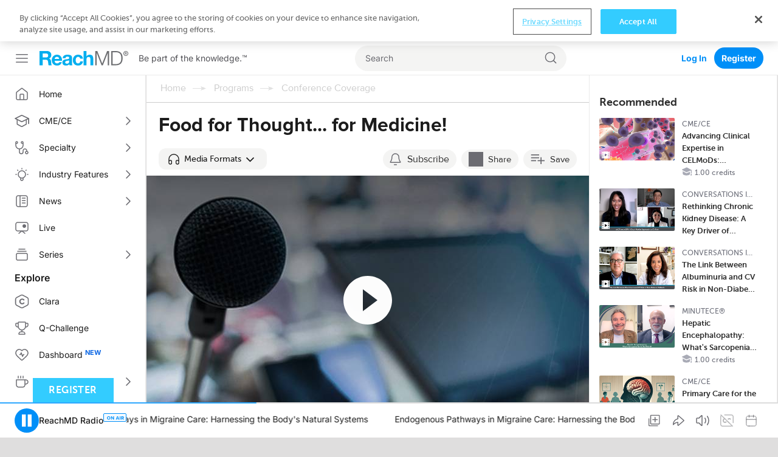

--- FILE ---
content_type: text/html; charset=utf-8
request_url: https://reachmd.com/programs/conference-coverage/food-for-thought-for-medicine/2922/
body_size: 23541
content:
<!DOCTYPE html><html class="no-js normal-html"><head><meta charset="utf-8"><title>
        
    
        
            
            Food for Thought... for Medicine!
            
                Medical Education on ReachMD
            
        
    
    

        </title><meta name="description" content="Join host Dr. Matt Birnholz as he speaks with Dr. John La Puma, board-certified internist, professionally trained chef, and author of &quot;ChefMD&#x27;s Big Book of Culinary Medicine.&quot; Dr. La Puma shares some of his clinical insights on nutrition gleaned from dual careers as a medical expert and a master chef."><meta name="dc.description" content="Join host Dr. Matt Birnholz as he speaks with Dr. John La Puma, board-certified internist, professionally trained chef, and author of &quot;ChefMD&#x27;s Big Book of Culinary Medicine.&quot; Dr. La Puma shares some of his clinical insights on nutrition gleaned from dual careers as a medical expert and a master chef."><meta itemprop="description" content="Join host Dr. Matt Birnholz as he speaks with Dr. John La Puma, board-certified internist, professionally trained chef, and author of &quot;ChefMD&#x27;s Big Book of Culinary Medicine.&quot; Dr. La Puma shares some of his clinical insights on nutrition gleaned from dual careers as a medical expert and a master chef."><link rel="canonical" href="https://reachmd.com/programs/conference-coverage/food-for-thought-for-medicine/2922/" /><meta http-equiv="X-UA-Compatible" content="IE=edge"><link rel="shortcut icon" href="https://cdn.reachmd.com/uploads/branding/rmd/favicon.ico" type="image/x-icon"><link rel="icon" href="https://cdn.reachmd.com/uploads/branding/rmd/favicon.ico" type="image/x-icon"><meta name="viewport" content="width=device-width, initial-scale=1.0, minimum-scale=1.0"><meta name="theme-color" content="#3cf"><meta name="apple-itunes-app" content="app-id=316650626, app-argument=https://reachmd.com/segment/2922/?utm_source=71"><!-- Twitter Card data --><meta name="twitter:card" content=summary"><!-- Open Graph data --><meta property="og:title" content="Food for Thought... for Medicine!"><meta name="dc.title" content="Food for Thought... for Medicine! - ReachMD"><meta itemprop="name" content="Food for Thought... for Medicine! - ReachMD"><meta property="og:type" content="article"><meta property="og:description" content="Join host Dr. Matt Birnholz as he speaks with Dr. John La Puma, board-certified internist, professionally trained chef, and author of &quot;ChefMD&#x27;s Big Book of Culinary Medicine.&quot; Dr. La Puma shares some of his clinical insights on nutrition gleaned from dual careers as a medical expert and a master chef."><meta property="og:url" content="https://reachmd.com/programs/conference-coverage/food-for-thought-for-medicine/2922/"><meta property="og:image" content="https://cdn.reachmd.com/uploads/segments/ConfCov-01.jpg"><meta itemprop="image" content="https://cdn.reachmd.com/uploads/segments/ConfCov-01.jpg"><meta name="revisit-after" content="3 days"><meta name="copyright" content="© 2026"><meta name="dc.format" content="text/html"><meta name="dc.publisher" content="US HealthConnect"><meta name="dc.creator" content="Home - www.ushealthconnect.com"><!-- commenting moderation --><meta property="fb:app_id" content="354226591431919"><!-- OneTrust Cookies Consent Notice start for reachmd.com --><script src="https://cdn.cookielaw.org/scripttemplates/otSDKStub.js"  type="text/javascript" charset="UTF-8" data-domain-script=40efdf09-b23d-46fe-b2d1-29d80f6e6436 ></script><script src="https://privacyportal-eu-cdn.onetrust.com/privacy-notice-scripts/otnotice-1.0.min.js" type="text/javascript" charset="UTF-8" id="otprivacy-notice-script">
  
    settings="eyJjYWxsYmFja1VybCI6Imh0dHBzOi8vcHJpdmFjeXBvcnRhbC1ldS5vbmV0cnVzdC5jb20vcmVxdWVzdC92MS9wcml2YWN5Tm90aWNlcy9zdGF0cy92aWV3cyJ9"
  
</script><script type="text/javascript">
    let resolveOneTrust;
    window.onetrustLoaded = new Promise((resolve) => resolveOnetrust = resolve);
    function OptanonWrapper() {
      resolveOnetrust();
    }
</script><!-- OneTrust Cookies Consent Notice end for reachmd.com --><script>
            document.addEventListener('DOMContentLoaded', function() {
              const currentUrl = new URL(window.location.href);
              let removed = false;

              if (currentUrl.searchParams.has('rmd_tok')) {
                currentUrl.searchParams.delete('rmd_tok');
                removed = true;
              }

              if (currentUrl.searchParams.has('rmd_token')) {
                currentUrl.searchParams.delete('rmd_token');
                removed = true;
              }

              if (removed) {
                window.history.replaceState(null, '', currentUrl);
              }
            });
        </script><script async src='https://securepubads.g.doubleclick.net/tag/js/gpt.js'></script><!-- <script data-ad-client="ca-pub-3458590910979882" async src="https://pagead2.googlesyndication.com/pagead/js/adsbygoogle.js"></script> --><!-- Facebook Pixel Code --><script>
          !function(f,b,e,v,n,t,s){if(f.fbq)return;n=f.fbq=function(){n.callMethod?  n.callMethod.apply(n,arguments):n.queue.push(arguments)};if(!f._fbq)f._fbq=n; n.push=n;n.loaded=!0;n.version='2.0';n.queue=[];t=b.createElement(e);t.async=!0; t.src=v;s=b.getElementsByTagName(e)[0];s.parentNode.insertBefore(t,s)}(window, document,'script','//connect.facebook.net/en_US/fbevents.js');

          fbq('init', '1533524483605597');

          fbq('track', 'PageView', {
            
              content_ids: ['2922'],
              content_type: 'noncme',
            
            
          });

          
        </script><noscript><img height="1" width="1" style="display:none" src="https://www.facebook.com/tr?id=1533524483605597&ev=PageView&noscript=1" /></noscript><!-- End Facebook Pixel Code --><!--[if lt IE 9]><script src="//html5shiv.googlecode.com/svn/trunk/html5.js"></script><script>
            window.html5 || document.write('<script src="https://cdn.reachmd.com/assets/js/vendor/html5shiv.js"><\/script>')
        </script><![endif]--><style>
                :root {
                    --brand-main: #33CCFF;
                    --brand-secondary: #33CCFF;
                    --brand-tertiary: #95D7E9;
                    --brand-main-rgb: 51, 204, 255;
                    --brand-secondary-rgb: 51, 204, 255;
                    --brand-tertiary-rgb: 149, 215, 233;

                    --primary-cta-text: #FFFFFF;
                    --primary-cta-background: #33CCFF;
                    --primary-cta-text-active: #FFFFFF;
                    --primary-cta-background-active: #33CCFF;
                    --primary-cta-text-hover: #FFFFFF;
                    --primary-cta-background-hover: #33CCFF;
                }
            </style><link rel="stylesheet" href="https://cdn.reachmd.com/assets/css/common.css?f10cd365ef9f049d5326c610c6454f97"><!--[if lt IE 9]><link rel="stylesheet" href="https://cdn.reachmd.com/assets/css/ie8fixes.min.css?f10cd365ef9f049d5326c610c6454f97"><![endif]--><link rel="stylesheet" id="page-style-vjplayer" href="https://cdn.reachmd.com/assets/css/vjplayer.css?f10cd365ef9f049d5326c610c6454f97"><link rel="stylesheet" id="page-style-segment" href="https://cdn.reachmd.com/assets/css/segment.css?f10cd365ef9f049d5326c610c6454f97"><script>
    
    if (!window.location.origin) {
      window.location.origin = window.location.protocol + '//' + window.location.hostname + (window.location.port ? ':' + window.location.port: '');
    }
    window.currentSite = {
        brandEmail: 'info@reachmd.com',
        externalSegmentTrackingActive: false
    };
    window.isAndroidWebview = false;
    window.isIosWebview = false;
    window.reachMD = {
        
        siteName: 'ReachMD',
        brandName: 'ReachMD',
        webNotificationsPromptEnabled: true,
        inAppNotificationsEnabled: true,
        appVersion: 'v5.54.1',
        
        
        notifications: [],
        urls: {
            media: 'https://cdn.reachmd.com/',
            static: 'https://cdn.reachmd.com/assets/',
            login: '/accounts/login/',
            register: '/registration/register/',
            logger: {
                batch: '/b/',
                analytics_api_host: 'https://data.reachmd.com/',
                analytics_api_enabled: true,
            }
        },
        
        isMobile: false,
        
        gamId: '21928603557',
        serverTime: '2026-01-20T20:42:19.090590-0500',
        buildId: 'f10cd365ef9f049d5326c610c6454f97',
        stream: {
            src: 'https://s134.radiolize.com/radio/8020/radio.mp3',
            streamId: '24',
            title: 'ReachMD Radio',
            poster: 'https://cdn.reachmd.com/assets/img/common/poster_with_bg.jpg'
        },
        user: {
          'rmdvid': "",
          
          
          socialLogins: {
            fb: "/profiles/login/facebook/",
            ln: "/profiles/login/linkedin-oauth2/",
            apple: "/profiles/login/apple-id/",
            google: "/profiles/login/google-oauth2/"
          },
          
          'isLoggedIn': false,
          
          
          'isAppUser': false,
          
        },
        siteDateFormat: 'MM/dd/yyyy',
        siteId: 1,
        isTemplateV2: 'False',
        hasPrintSubscription: false,
        siteCode: 'rmd',
        sessionCookieName: 'sessionid',
        
        injected: {},
        visitedDi: {},
        newsletter: undefined,
        
        abt: [],
        stripePublicKey: 'pk_live_51OrNx6GcPT0G3zEdTGMnKj5SzK2QZW9l7go2bIyvYNDK5JCGKoBY3IfdusdMaScgRuJi5AXbj5BG1LdbFlno4aqB00DwLOfey3',
        stripeSubscriptionPublicKey: 'pk_live_51OtZhXIhq0322TCLqG3GadGbwi0CFC8rPCHThoqHpNAUEtwrd4dqetN3hcbBfdmU8qZdFsHFGNRgIdc02KnmUZd400kFdpjodk',
        tagData: undefined,
    };

    function fetchTagData() {
        var currentUrl = new URL(window.location.href);
        var apiUrl = new URL('/latest/profiles/api/ptags/', window.location.origin);

        var relevantParams = [
            'origin',
            'lorigin',
            'aforigin',
            'tporigin',
            'utm_source',
            'utm_profession',
            'utm_specialty'
        ];

        relevantParams.forEach(function(param) {
            var value = currentUrl.searchParams.get(param);
            if (value) {
                apiUrl.searchParams.set(param.replace(/utm_/g, 'u_'), value);
            }
        });

        fetch(apiUrl.toString(), {
            method: 'GET',
            credentials: 'same-origin',
            headers: {
                'Accept': 'application/json',
                'Content-Type': 'application/json',
            }
        })
        .then(function(response) {
            if (!response.ok) {
                throw new Error('Unable to retrieve tag data info: ' + response.statusText);
            }
            return response.json();
        })
        .then(function(data) {
            window.reachMD.tagData = {
                p: data.p || '',
                s: data.s || '',
                i: data.i || '',
                fi: data.fi || 'false',
            };
            if (typeof window.CustomEvent === 'function') {
                var event = new CustomEvent('tag.data.ready', {
                    detail: window.reachMD.tagData
                });
                window.dispatchEvent(event);
            }
        })
        .catch(function() {
            window.reachMD.tagData = {
                p: '',
                s: '',
                i: '',
                fi: 'false',
            };
            console.info('[LOG]: Unable to retrieve tag data info');
        });
    }

    fetchTagData();
</script><script>window.intlCopies = {};</script><script>
  (function (w, d, t, s, o, a, m) {
    w[o] = w[o] || function () {
      (w[o].q = w[o].q || []).push(arguments)
    };
    w[o].l = 1 * new Date();
    a = d.createElement(t);
    m = d.getElementsByTagName(t)[0];
    a.async = 1;
    a.src = s;
    m.parentNode.insertBefore(a, m)
  })
  
    (window, document, 'script', "https://cdn.reachmd.com/assets/js/logger.js", 'RMDTLOG');
  
  RMDTLOG('init');
</script><script>
                var facebookPixelInit = true;
                !function(f,b,e,v,n,t,s){if(f.fbq)return;n=f.fbq=function(){n.callMethod?
                n.callMethod.apply(n,arguments):n.queue.push(arguments)};if(!f._fbq)f._fbq=n;
                n.push=n;n.loaded=!0;n.version='2.0';n.queue=[];t=b.createElement(e);t.async=!0;
                t.src=v;s=b.getElementsByTagName(e)[0];s.parentNode.insertBefore(t,s)}(window,
                document,'script','https://connect.facebook.net/en_US/fbevents.js');

                fbq('init', '1533524483605597', {
                  
                });

                fbq('track', 'PageView', {
                  
                    content_ids: ['2922'],
                    content_type: 'noncme',
                  
                  
                });

                
                </script><noscript><img height="1" width="1" style="display:none"
                src="https://www.facebook.com/tr?id=1533524483605597&ev=PageView&noscript=1"
                /></noscript><!-- DO NOT MODIFY --><!-- End Facebook Pixel Code --><script type="text/javascript">
        _linkedin_partner_id = 228729
        window._linkedin_data_partner_ids = window._linkedin_data_partner_ids || [];
        window._linkedin_data_partner_ids.push(_linkedin_partner_id);
    </script><script type="text/javascript">
        (function(l) {
            if (!l) {
                window.lintrk = function(a,b) {
                    window.lintrk.q.push([a,b])};
                    window.lintrk.q=[]
            }
            var s = document.getElementsByTagName("script")[0];
            var b = document.createElement("script");
            b.type = "text/javascript";
            b.async = true;
            b.src = "https://snap.licdn.com/li.lms-analytics/insight.min.js";
            s.parentNode.insertBefore(b, s);})
        (window.lintrk);
    </script><noscript><img height="1" width="1" style="display:none;" alt="Inc"
             src="https://px.ads.linkedin.com/collect/?pid=228729&fmt=gif" /></noscript><!-- Twitter conversion tracking base and event code --><script>
  !function (e, t, n, s, u, a) {
    e.twq || (s = e.twq = function () {
      s.exe ? s.exe.apply(s, arguments) : s.queue.push(arguments);
    }, s.version = '1.1', s.queue = [], u = t.createElement(n), u.async = !0, u.src = 'https://static.ads-twitter.com/uwt.js',
      a = t.getElementsByTagName(n)[0], a.parentNode.insertBefore(u, a))
  }(window, document, 'script');
  
    twq('config', 'o221l');
  
  
    twq('event', 'tw-o221l-ocxjs', {});
  
</script><!-- End Twitter conversion tracking base code --><!-- RB2B Tracking Script (US traffic only) --><script>!function(key) {if (window.reb2b) return;window.reb2b = {loaded: true};var s = document.createElement("script");s.async = true;s.src = "https://ddwl4m2hdecbv.cloudfront.net/b/" + key + "/" + key + ".js.gz";document.getElementsByTagName("script")[0].parentNode.insertBefore(s, document.getElementsByTagName("script")[0]);}("4O7Z0HJ71GNX");</script><!-- End RB2B Tracking Script --><script>

(function (i, s, o, g, r, a, m) {
    i['NewGoogleAnalyticsObject'] = r;
    i[r] = i[r] || function () {
        (i.dataLayer = i.dataLayer || []).push(arguments)
    };
    a = s.createElement(o),
    m = s.getElementsByTagName(o)[0];
    a.async = 1;
    a.src = g;
    m.parentNode.insertBefore(a, m)
})(window, document, 'script', '//www.googletagmanager.com/gtag/js?id=G-PNC7XFMR2S', 'gtag');

gtag('js', new Date());
gtag('config', 'G-PNC7XFMR2S');

</script><script>
            var googletag = googletag || {};
            googletag.cmd = googletag.cmd || [];
            var adSlot1, adSlot2, adSlot3, adSlot4, adSlot5, adSlot6, adSlot7, adSlot8, adSlot9, adSlot10, adSlot11, adSlot12, adSlot13;
            var slots;
            googletag.cmd.push(function() {
                let mapLeader = googletag.sizeMapping().
                addSize([0, 0], [[320,50],[320,100],[300,50],[1,1],'fluid']).
                addSize([1025, 0], [[728, 90],[1,1]]).
                build();
                let mapBody = googletag.sizeMapping().
                addSize([0, 0], [[300,250],[320,50],[320,100],[300,50],[1,1],'fluid']).
                addSize([1025, 0], [[728, 90],[1,1]]).
                build();
                let mapRect = googletag.sizeMapping().
                addSize([0,0], []).
                addSize([1025,0], [[300,250],[1,1],'fluid']).
                build();
                let mapSticky = googletag.sizeMapping().
                addSize([0, 0], [[320,50],[300,50],[1,1]]).
                addSize([740, 0], [[728, 90],[1,1]]).
                addSize([1025, 0], [[970,90],[728,90],[1,1]]).
                build();
                adSlot1 = googletag.defineSlot('/21928603557/rmd/top', [728,90],'ad-top').defineSizeMapping(mapLeader).addService(googletag.pubads());
                adSlot2 = googletag.defineSlot('/21928603557/rmd/body1', [728,90],'ad-body1').defineSizeMapping(mapBody).addService(googletag.pubads());
                adSlot3 = googletag.defineSlot('/21928603557/rmd/body2', [728,90],'ad-body2').defineSizeMapping(mapBody).addService(googletag.pubads());
                adSlot4 = googletag.defineSlot('/21928603557/rmd/body3', [728,90],'ad-body3').defineSizeMapping(mapBody).addService(googletag.pubads());
                adSlot5 = googletag.defineSlot('/21928603557/rmd/body4', [728,90],'ad-body4').defineSizeMapping(mapBody).addService(googletag.pubads());
                adSlot6 = googletag.defineSlot('/21928603557/rmd/body5', [728,90],'ad-body5').defineSizeMapping(mapBody).addService(googletag.pubads());
                adSlot7 = googletag.defineSlot('/21928603557/rmd/body6', [728,90],'ad-body6').defineSizeMapping(mapBody).addService(googletag.pubads());
                adSlot8 = googletag.defineSlot('/21928603557/rmd/body7', [728,90],'ad-body7').defineSizeMapping(mapBody).addService(googletag.pubads());
                adSlot9 = googletag.defineSlot('/21928603557/rmd/sidebar', [300,250],'ad-sidebar').addService(googletag.pubads());
                adSlot10 = googletag.defineSlot('/21928603557/rmd/module', [300,250],'ad-module').defineSizeMapping(mapRect).addService(googletag.pubads());
                adSlot11 = googletag.defineSlot('/21928603557/rmd/interstitial', [[300, 250], [1, 1], 'fluid'], 'ad-interstitial').addService(googletag.pubads());
                adSlot12 = googletag.defineSlot('/21928603557/rmd/footer', [[728, 90], [1, 1]], 'ad-footer').defineSizeMapping(mapSticky).addService(googletag.pubads());
                adSlot13 = googletag.defineSlot('/21928603557/rmd/inarticle', [300,250], 'ad-inarticle').addService(googletag.pubads());

                window.trackingSlot = googletag
                .defineSlot('/21928603557/rmd/tracker', [1, 1], 'gam-tracker-slot')
                .addService(googletag.pubads());

                googletag.pubads().setTargeting("site", "reachmd");
                googletag.pubads().setTargeting("hn", window.location.hostname);
                // send user information on first load or refresh
                googletag.pubads().setTargeting("li", window.reachMD.user.isLoggedIn ? "true" : "false");
                googletag.pubads().disableInitialLoad();
                googletag.pubads().collapseEmptyDivs(true);
                googletag.pubads().enableSingleRequest();
                googletag.pubads().enableSyncRendering();
                googletag.enableServices();

                slots = {
                    top: adSlot1,
                    body1: adSlot2,
                    body2: adSlot3,
                    body3: adSlot4,
                    body4: adSlot5,
                    body5: adSlot6,
                    body6: adSlot7,
                    body7: adSlot8,
                    sidebar: adSlot9,
                    module: adSlot10,
                    interstitial: adSlot11,
                    footer: adSlot12,
                    inarticle: adSlot13,
                };
                if (typeof window.CustomEvent === 'function') {
                    const event = new CustomEvent('ads.service.enabled');
                    window.dispatchEvent(event);
                }
            });

            const getRos = function () {
                let ros = 'True';
                const rosElements = ['.object-data', '.js-agg-data', '.live-event-enrolment-data'];
                for (let _ = 0; _ < rosElements.length; _++) {
                    const element = document.querySelector(rosElements[_]);
                    if (element) {
                        ros = element.getAttribute("data-allow-run-of-site-ads");
                        break;
                    }
                }
                return ros;
            }

            var setUserTargeting = () => {
                googletag.cmd.push(() => {
                    googletag.pubads().setTargeting("s", window.reachMD.tagData.s);
                    googletag.pubads().setTargeting("p", window.reachMD.tagData.p);
                    googletag.pubads().setTargeting("i", window.reachMD.tagData.i);
                    googletag.pubads().setTargeting("fi", window.reachMD.tagData.fi);
                });
            };

            // send user information when navigate on site
            var sendUserInformation = function (notFoundPage=false) {
                googletag.cmd.push(() => {
                    const pathParts = window.location.pathname.substr(0).split("/");
                    if (pathParts[1]) {
                        googletag.pubads().setTargeting("agg1", pathParts[1]);
                    } else {
                        googletag.pubads().setTargeting("agg1", "home");
                    }

                    let agg2 = [];
                    if (document.querySelector(".object-data") && document.querySelector(".object-data").getAttribute("data-subcategories")) {
                        agg2 = document.querySelector(".object-data").getAttribute("data-subcategories").split(';').filter((category) => category);
                        if (pathParts[2]) {
                            agg2.push(pathParts[2]);
                        }
                        agg2 = agg2.map((categorySlug) => categorySlug.slice(0,40));
                        googletag.pubads().setTargeting("agg2", agg2);
                    } else {
                        googletag.pubads().setTargeting("agg2", pathParts[2] ? pathParts[2].slice(0,40) : "none");
                    }
                    googletag.pubads().setTargeting("ros", getRos());
                    if (document.getElementById('minute_ce_challenge_details')) {
                        googletag.pubads().setTargeting("details-program", document.getElementById('minute_ce_challenge_details').getAttribute('data-slug'));
                        googletag.pubads().setTargeting("tag", document.getElementById('minute_ce_challenge_details').getAttribute('data-id'));
                    } else {
                        googletag.pubads().setTargeting("details-program", document.querySelector(".object-data") && document.querySelector(".object-data").getAttribute("data-title") ? document.querySelector(".object-data").getAttribute("data-title").slice(0, 39) : "none");
                        googletag.pubads().setTargeting("tag", document.querySelector(".object-data") && document.querySelector(".object-data").getAttribute("data-id") ? document.querySelector(".object-data").getAttribute("data-id") : "none");
                    }
                    const dataElement = document.querySelector(".object-data") || document.querySelector(".js-agg-data");
                    const gamCampaignId = dataElement && dataElement.getAttribute("data-gam-campaign-id");
                    googletag.pubads().setTargeting("tlid", gamCampaignId ? gamCampaignId : "none");
                    googletag.pubads().setTargeting("pu", window.location.href);
                    if (notFoundPage) {
                        googletag.pubads().setTargeting("404", "true");
                    } else {
                        googletag.pubads().setTargeting("404", "false");
                    }
                    // Set 'typ' targeting for program type
                    const typValue = dataElement && dataElement.getAttribute("data-typ");
                    googletag.pubads().setTargeting("typ", typValue || "none");
                });
            };

            const adLabelHeight = 25;
            const dynamicLoadAds = function () {
                document.querySelectorAll('.ad-container .js-ad-banner').forEach((adElement) => {
                    const adId = adElement.id;
                    // InArticle Ad is rendered from React App, no need to refresh it here, also Sidebar ad is always visible from old code
                    if (adElement.getElementsByTagName('iframe').length ||
                        adElement.getAttribute('data-loaded') ||
                        adId === 'ad-sidebar' ||
                        adId === 'ad-inarticle'
                    ) {
                        return;
                    }

                    const slotName = adId.slice(adId.indexOf('-') + 1);

                    const style = adElement.getAttribute('style');
                    if (style) {
                        adElement.setAttribute('style', '');
                    }
                    const adPosition = adElement.getBoundingClientRect();
                    const halfAdHeight = adId === 'ad-module' ? 125 : 45;
                    const radioPlayer = document.querySelector('#sticky_radio_player .radio-sticky-player');
                    const radioPlayerHeight = radioPlayer ? radioPlayer.offsetHeight : 0;
                    const maxTopPosition = window.innerHeight - halfAdHeight - radioPlayerHeight;
                    const mainContent = document.querySelector('.sec-main-content');
                    const mainContentTopPosition = mainContent ? mainContent.getBoundingClientRect().top : 0;

                    if (style) {
                        adElement.setAttribute('style', style);
                    }

                    // Page header and desktop sticky radio player heights were taken into consideration
                    // when checking if ad is visible
                    if (adPosition.top >= mainContentTopPosition &&
                        Math.ceil(adPosition.top + adLabelHeight) < maxTopPosition &&
                        !adElement.getElementsByTagName('iframe').length
                    ) {
                        adElement.setAttribute('data-loaded', 'true');
                        window.refreshSlot(slotName);
                    } else {
                        adElement.setAttribute('data-visible', 'false');
                    }
                });
            };

            var refreshSidebarSlot = function() {
                googletag.cmd.push(function() {
                    googletag.pubads().refresh([ adSlot9 ], { changeCorrelator: false });
                });
            };

            var refreshSlots = function(addScrollListener = false) {
                dynamicLoadAds();
                if (addScrollListener) {
                    document.querySelector('.block-content').addEventListener('scroll', _.debounce(dynamicLoadAds, 100));
                }
            };

            var refreshSlot = function(slotName) {
                googletag.cmd.push(function() {
                    googletag.pubads().refresh([slots[slotName]], { changeCorrelator: false });
                });
            };
        </script><script>
// Auto-refresh functionality
(function() {
    const AD_REFRESH_INTERVAL_MS = 30000;
    const VIEWABILITY_THRESHOLD = 0.5;
    const VIEWABILITY_DURATION_MS = 1000;

    const autoRefreshState = new Map();
    let tabVisible = !document.hidden;


    // Tab visibility detection
    document.addEventListener('visibilitychange', function() {
        const wasVisible = tabVisible;
        tabVisible = !document.hidden;

        if (!wasVisible && tabVisible) {
            // Tab became visible, restart timers for viewable ads
            autoRefreshState.forEach(function(state, adId) {
                if (state.isViewable) {
                    startRefreshTimer(adId);
                }
            });
        } else if (wasVisible && !tabVisible) {
            // Tab became hidden, clear all refresh timers
            autoRefreshState.forEach(function(state) {
                clearTimeout(state.refreshTimer);
                state.refreshTimer = null;
            });
        }
    });

    function startRefreshTimer(adId) {
        const state = autoRefreshState.get(adId);
        if (!state) {
            return;
        }
        clearTimeout(state.refreshTimer);
        state.refreshTimer = setTimeout(function() {

            if (state.isViewable && tabVisible) {
                const slotName = adId.replace(/^ad-/, '');

                if (typeof window.reachMD !== 'undefined' &&
                    typeof window.reachMD.logger !== 'undefined' &&
                    typeof window.reachMD.logger.adImpression === 'function') {

                    googletag.cmd.push(function() {
                        const adSlots = googletag.pubads().getSlots();
                        const currentSlot = adSlots.find(function(slot) {
                            return slot.getSlotElementId() === adId;
                        });

                        if (currentSlot) {
                            const responseInfo = currentSlot.getResponseInformation();
                            window.reachMD.logger.adImpression({
                                slotId: slotName,
                                elementId: adId,
                                creativeId: responseInfo ? responseInfo.creativeId : null,
                                requestRate: state.requestRate || 0,
                                firstRate: state.firstRate || 0,
                                finalRate: state.finalRate || 0,
                                isRefreshed: true
                            });
                        }
                    });
                }

                if (typeof refreshSlot === 'function') {
                    const adElement = document.getElementById(adId);
                    if (adElement) {
                        // Find parent container - GAM manipulates the ad element directly, so we lock the container
                        // For React ads: look for parent with both ad-container-module and ad-container classes
                        // For Django template ads: look for .ad-container parent
                        let targetElement = adElement.closest('.ad-container-module.ad-container');
                        if (!targetElement) {
                            targetElement = adElement.closest('.ad-container');
                        }
                        targetElement = targetElement || adElement;

                        // Preserve current dimensions before refresh
                        const currentHeight = targetElement.offsetHeight;
                        const currentWidth = targetElement.offsetWidth;

                        if (currentHeight > 0) {
                            targetElement.style.setProperty('height', currentHeight + 'px', 'important');
                            targetElement.style.setProperty('width', currentWidth + 'px', 'important');
                            targetElement.style.overflow = 'hidden';
                        }

                        // Remove previous listeners if exist
                        if (state.slotRenderListener) {
                            googletag.pubads().removeEventListener('slotRenderEnded', state.slotRenderListener);
                            state.slotRenderListener = null;
                        }
                        if (state.slotOnloadListener) {
                            googletag.pubads().removeEventListener('slotOnload', state.slotOnloadListener);
                            state.slotOnloadListener = null;
                        }

                        // Set up listener BEFORE calling refreshSlot to catch the render event
                        const adSlots = googletag.pubads().getSlots();
                        const currentSlot = adSlots.find(function(slot) {
                            return slot.getSlotElementId() === adId;
                        });

                        if (currentSlot) {
                            // Create onload listener for when creative finishes loading
                            state.slotOnloadListener = function(event) {
                                if (event.slot === currentSlot) {
                                    // Ad creative has fully loaded, restore auto dimensions
                                    targetElement.style.removeProperty('height');
                                    targetElement.style.removeProperty('width');
                                    targetElement.style.minHeight = '';
                                    targetElement.style.overflow = '';

                                    // Remove listener after it fires
                                    googletag.pubads().removeEventListener('slotOnload', state.slotOnloadListener);
                                    state.slotOnloadListener = null;
                                }
                            };

                            // Create render listener to check if ad is empty
                            state.slotRenderListener = function(event) {
                                if (event.slot === currentSlot) {
                                    if (event.isEmpty) {
                                        // No ad loaded, free the space
                                        targetElement.style.removeProperty('height');
                                        targetElement.style.removeProperty('width');
                                        targetElement.style.height = '0';
                                        targetElement.style.width = '0';
                                        targetElement.style.minHeight = '0';
                                        targetElement.style.overflow = 'hidden';

                                        googletag.pubads().removeEventListener('slotRenderEnded', state.slotRenderListener);
                                        googletag.pubads().removeEventListener('slotOnload', state.slotOnloadListener);
                                        state.slotRenderListener = null;
                                        state.slotOnloadListener = null;
                                    } else {
                                        // Ad is rendering, onload listener will handle cleanup
                                        googletag.pubads().removeEventListener('slotRenderEnded', state.slotRenderListener);
                                        state.slotRenderListener = null;
                                    }
                                }
                            };

                            googletag.pubads().addEventListener('slotRenderEnded', state.slotRenderListener);
                            googletag.pubads().addEventListener('slotOnload', state.slotOnloadListener);
                        }
                    }

                    refreshSlot(slotName);
                }

                state.refreshCount = (state.refreshCount || 0) + 1;
            }

            // Restart timer
            startRefreshTimer(adId);
        }, AD_REFRESH_INTERVAL_MS);
    }

    function initAutoRefreshForAd(adElement) {
        const adId = adElement.id;
        const slotName = adId.replace(/^ad-/, '');

        if (slotName === 'interstitial') {
            return;
        }


        const state = {
            isViewable: false,
            refreshTimer: null,
            viewabilityTimer: null,
            refreshCount: 0,
            requestRate: 0,
            firstRate: 0,
            finalRate: 0,
            slotRenderListener: null,
            slotOnloadListener: null
        };
        autoRefreshState.set(adId, state);

        const observer = new IntersectionObserver(function(entries) {
            entries.forEach(function(entry) {
                const isCurrentlyViewable = entry.isIntersecting &&
                    entry.intersectionRatio >= VIEWABILITY_THRESHOLD;

                if (isCurrentlyViewable && !state.isViewable) {
                    // Ad became viewable, start confirmation timer
                    clearTimeout(state.viewabilityTimer);
                    state.viewabilityTimer = setTimeout(function() {
                        state.isViewable = true;
                        if (tabVisible) {
                            startRefreshTimer(adId);
                        }
                    }, VIEWABILITY_DURATION_MS);
                } else if (!isCurrentlyViewable && state.isViewable) {
                    // Ad is no longer viewable
                    state.isViewable = false;
                    clearTimeout(state.viewabilityTimer);
                    clearTimeout(state.refreshTimer);
                    state.refreshTimer = null;
                } else if (!isCurrentlyViewable) {
                    // Clear viewability timer if not viewable
                    clearTimeout(state.viewabilityTimer);
                }
            });
        }, {
            threshold: VIEWABILITY_THRESHOLD
        });

        observer.observe(adElement);
        state.observer = observer;
    }

    function waitForAdsToLoad(attempt = 1, maxAttempts = 20) {
        const adElements = document.querySelectorAll('.js-ad-banner');

        // Check if ads are actually rendered (have dimensions)
        const renderedAds = Array.from(adElements).filter(ad => {
            const rect = ad.getBoundingClientRect();
            return rect.width > 0 && rect.height > 0;
        });

        if (renderedAds.length > 0) {
            // Initialize auto-refresh for rendered ads
            renderedAds.forEach(initAutoRefreshForAd);

            // If there are more ads in DOM but not rendered yet, keep checking
            if (renderedAds.length < adElements.length && attempt < maxAttempts) {
                setTimeout(() => waitForAdsToLoad(attempt + 1, maxAttempts), 500);
            }
        } else if (attempt < maxAttempts) {
            // No ads found or none rendered yet, retry
            setTimeout(() => waitForAdsToLoad(attempt + 1, maxAttempts), 500);
        }
    }

    // Use MutationObserver to detect when ads are added to DOM
    function observeAdChanges() {
        const observer = new MutationObserver(function(mutations) {
            let adAdded = false;
            mutations.forEach(function(mutation) {
                mutation.addedNodes.forEach(function(node) {
                    if (node.nodeType === 1) { // Element node
                        if (node.classList && node.classList.contains('js-ad-banner')) {
                            adAdded = true;
                        } else if (node.querySelector && node.querySelector('.js-ad-banner')) {
                            adAdded = true;
                        }
                    }
                });
            });

            if (adAdded) {
                // Small delay to let the ad render
                setTimeout(() => waitForAdsToLoad(), 100);
            }
        });

        observer.observe(document.body, {
            childList: true,
            subtree: true
        });

        return observer;
    }

    // Start observing for ad changes when body is available
    let mutationObserver = null;
    function initMutationObserver() {
        if (!mutationObserver && document.body) {
            mutationObserver = observeAdChanges();
        }
    }

    // Initial check
    if (document.readyState === 'loading') {
        document.addEventListener('DOMContentLoaded', function() {
            waitForAdsToLoad();
            initMutationObserver();
        });
    } else {
        waitForAdsToLoad();
        initMutationObserver();
    }

    window.addEventListener('beforeunload', function() {
        autoRefreshState.forEach(function(state) {
            clearTimeout(state.refreshTimer);
            clearTimeout(state.viewabilityTimer);
            if (state.observer) {
                state.observer.disconnect();
            }
            if (state.slotRenderListener) {
                googletag.pubads().removeEventListener('slotRenderEnded', state.slotRenderListener);
            }
            if (state.slotOnloadListener) {
                googletag.pubads().removeEventListener('slotOnload', state.slotOnloadListener);
            }
        });
        if (mutationObserver) {
            mutationObserver.disconnect();
        }
    });
})();
 </script><script type="text/javascript" src="//script.crazyegg.com/pages/scripts/0011/0621.js" async="async"></script></head><body class="layout-desktop body nav-opened  mvt-font-updates "><!-- Facebook comments integration --><div id="fb-root"></div><header class="sec-head"><div class="page-logo"><div class="left-nav-hamburger js-toggle-left-nav"></div><div class="js-minimize-player-for-segment-playing"><a href="/" title="ReachMD"><img src="https://cdn.reachmd.com/uploads/branding/rmd/rmd_header-logo_isfiuosqzD.svg" alt="ReachMD" /></a></div><strong class="slogan">Be part of the knowledge.<span>&trade;</span></strong></div><div class="header-search"><div class="header-search__close-button js-header-search-close"></div><form
                    class="form header-search__form js-header-search-form"
                    method="get" action="/search/"
                ><div class="field field-text"><input id="form-search-field" type="text" placeholder="Search" name="q" gname="storesearch" /><input type="hidden" name="order_by" value="1"><div class="clear-search-input"></div></div><div class="field field-actions"><button type="submit"></button></div></form><div class="header-search__open-button js-header-search-open"></div></div><div class="links"><ul class="enter-links"><li><a class="js-rmdnet-login" href="/accounts/login/">Log In</a></li><li><a class="js-rmdnet-register" href="/registration/register/">Register</a></li></ul></div></header><section class="sec-main-content"><div class="block-sidebar has-prompt"><nav class="nav-main"><ul><li
                    
                    class="aim-menu-item home "
                ><a
                        href="/"
                        target="_blank"
                        class="leave-page js-minimize-player-for-segment-playing"
                    ><span>Home</span><span class="js-menu-item-arrow"></span></a></li><li
                    
                    class="aim-menu-item cme has-submenu "
                ><a
                        href="/cme/"
                        target="_blank"
                        class="leave-page js-minimize-player-for-segment-playing"
                    ><span>CME/CE</span><span class="js-menu-item-arrow"></span></a><div class="sec-submenu-container" id="cmece"><div class="sec-submenu"><div class="nav-submenu-container"><div class="nav nav-submenu"><h3>CME Learning Centers</h3><ul><li><a href="https://reachmd.com/advancesinCKM/" target="_blank" class="leave-page js-minimize-player-for-segment-playing" title="Advances in CKM">Advances in CKM</a></li><li><a href="https://reachmd.com/advances-in-masld-mash/" target="_blank" class="leave-page js-minimize-player-for-segment-playing" title="Advances in MASLD/MASH">Advances in MASLD/MASH</a></li><li><a href="https://reachmd.com/advances-in-obesity-management/" target="_blank" class="leave-page js-minimize-player-for-segment-playing" title="Advances in Obesity Management">Advances in Obesity Management</a></li><li><a href="https://reachmd.com/cme/advances-in-pah/" target="_blank" class="leave-page js-minimize-player-for-segment-playing" title="Advances in PAH">Advances in PAH</a></li><li><a href="/cme/attr-learning-center/" target="_blank" class="leave-page js-minimize-player-for-segment-playing" title="Amyloid Transthyretin (ATTR) Learning Center">Amyloid Transthyretin (ATTR) Learning Center</a></li><li><a href="https://reachmd.com/programs/global-heart-failure-academy/" target="_blank" class="leave-page js-minimize-player-for-segment-playing" title="Global Heart Failure Academy">Global Heart Failure Academy</a></li><li><a href="https://reachmd.com/cme/gMGmatters/" target="_blank" class="leave-page js-minimize-player-for-segment-playing" title="Myasthenia Matters">Myasthenia Matters</a></li><li><a href="/cme/neuro-frontiers-cme/" target="_blank" class="leave-page js-minimize-player-for-segment-playing" title="NeuroFrontiers CME">NeuroFrontiers CME</a></li></ul><h3>CME/CE Topic Areas</h3><ul><li><a href="/cme/allergy-asthma-and-immunology/" target="_blank" class="leave-page js-minimize-player-for-segment-playing" title="Allergy, Asthma, and Immunology">Allergy, Asthma, and Immunology</a></li><li><a href="/cme/cardiology/" target="_blank" class="leave-page js-minimize-player-for-segment-playing" title="Cardiology">Cardiology</a></li><li><a href="/cme/dermatology/" target="_blank" class="leave-page js-minimize-player-for-segment-playing" title="Dermatology">Dermatology</a></li><li><a href="/cme/emergency-medicine/" target="_blank" class="leave-page js-minimize-player-for-segment-playing" title="Emergency Medicine">Emergency Medicine</a></li><li><a href="/cme/endocrinology/" target="_blank" class="leave-page js-minimize-player-for-segment-playing" title="Endocrinology">Endocrinology</a></li></ul></div><div class="nav nav-submenu"><ul><li><a href="/cme/gastroenterology-and-hepatology/" target="_blank" class="leave-page js-minimize-player-for-segment-playing" title="Gastroenterology and Hepatology">Gastroenterology and Hepatology</a></li></ul><ul><li><a href="/cme/general-medicine-and-primary-care/" target="_blank" class="leave-page js-minimize-player-for-segment-playing" title="General Medicine and Primary Care">General Medicine and Primary Care</a></li></ul><ul><li><a href="/cme/infectious-diseases/" target="_blank" class="leave-page js-minimize-player-for-segment-playing" title="Infectious Diseases">Infectious Diseases</a></li></ul><ul><li><a href="/cme/genetics/" target="_blank" class="leave-page js-minimize-player-for-segment-playing" title="Genetics">Genetics</a></li></ul><ul><li><a href="/cme/nephrology/" target="_blank" class="leave-page js-minimize-player-for-segment-playing" title="Nephrology">Nephrology</a></li></ul><ul><li><a href="/cme/neurology-and-neurosurgery/" target="_blank" class="leave-page js-minimize-player-for-segment-playing" title="Neurology">Neurology</a></li></ul><ul><li><a href="/cme/nutrition/" target="_blank" class="leave-page js-minimize-player-for-segment-playing" title="Nutrition">Nutrition</a></li></ul><ul><li><a href="/cme/Oncology-and-Hematology/" target="_blank" class="leave-page js-minimize-player-for-segment-playing" title="Oncology and Hematology">Oncology and Hematology</a></li></ul><ul><li><a href="/cme/ophthalmology/" target="_blank" class="leave-page js-minimize-player-for-segment-playing" title="Ophthalmology">Ophthalmology</a></li></ul><ul><li><a href="/cme/pathology-and-laboratory-medicine/" target="_blank" class="leave-page js-minimize-player-for-segment-playing" title="Pathology and Laboratory Medicine">Pathology and Laboratory Medicine</a></li></ul><ul><li><a href="/cme/pediatrics/" target="_blank" class="leave-page js-minimize-player-for-segment-playing" title="Pediatrics">Pediatrics</a></li></ul><ul><li><a href="/cme/psychiatry-and-mental-health/" target="_blank" class="leave-page js-minimize-player-for-segment-playing" title="Psychiatry and Mental Health">Psychiatry and Mental Health</a></li></ul><ul><li><a href="/cme/pulmonary-medicine/" target="_blank" class="leave-page js-minimize-player-for-segment-playing" title="Pulmonary Medicine">Pulmonary Medicine</a></li></ul><ul><li><a href="/cme/radiology/" target="_blank" class="leave-page js-minimize-player-for-segment-playing" title="Radiology">Radiology</a></li></ul><ul><li><a href="/cme/rare-orphan-diseases/" target="_blank" class="leave-page js-minimize-player-for-segment-playing" title="Rare and Orphan Diseases">Rare and Orphan Diseases</a></li></ul></div><div class="nav nav-submenu"><ul><li><a href="/cme/rheumatology/" target="_blank" class="leave-page js-minimize-player-for-segment-playing" title="Rheumatology">Rheumatology</a></li></ul><ul><li><a href="/cme/surgery/" target="_blank" class="leave-page js-minimize-player-for-segment-playing" title="Surgery">Surgery</a></li></ul><ul><li><a href="/cme/medical-device-and-technology-cme/" target="_blank" class="leave-page js-minimize-player-for-segment-playing" title="Technology">Technology</a></li></ul><ul><li><a href="/cme/urology/" target="_blank" class="leave-page js-minimize-player-for-segment-playing" title="Urology">Urology</a></li></ul><ul><li><a href="/cme/womens-health/" target="_blank" class="leave-page js-minimize-player-for-segment-playing" title="Women&#x27;s Health">Women&#x27;s Health</a></li></ul></div></div><div class="nav-submenu-cta-container"><a href="/cme/" class="see-more global js-minimize-player-for-segment-playing" title="CME/CE">View all CME/CE</a></div></div></div></li><li
                    
                    class="aim-menu-item clinical-practice has-submenu "
                ><a
                        href="/clinical-practice/"
                        target="_blank"
                        class="leave-page js-minimize-player-for-segment-playing"
                    ><span>Specialty</span><span class="js-menu-item-arrow"></span></a><div class="sec-submenu-container" id="specialty"><div class="sec-submenu"><div class="nav-submenu-container"><div class="nav nav-submenu"><ul><li><a href="/clinical-practice/allergy-and-clinical-immunology/" target="_blank" class="leave-page js-minimize-player-for-segment-playing" title="Allergy and Clinical Immunology">Allergy and Clinical Immunology</a></li></ul><ul><li><a href="/clinical-practice/anesthesiology/" target="_blank" class="leave-page js-minimize-player-for-segment-playing" title="Anesthesiology">Anesthesiology</a></li></ul><ul><li><a href="/clinical-practice/cardiology/" target="_blank" class="leave-page js-minimize-player-for-segment-playing" title="Cardiology">Cardiology</a></li></ul><ul><li><a href="/clinical-practice/dermatology/" target="_blank" class="leave-page js-minimize-player-for-segment-playing" title="Dermatology">Dermatology</a></li></ul><ul><li><a href="/clinical-practice/emergency-medicine/" target="_blank" class="leave-page js-minimize-player-for-segment-playing" title="Emergency Medicine">Emergency Medicine</a></li></ul><ul><li><a href="/clinical-practice/endocrinology/" target="_blank" class="leave-page js-minimize-player-for-segment-playing" title="Endocrinology">Endocrinology</a></li></ul><ul><li><a href="/clinical-practice/gastroenterology-and-hepatology/" target="_blank" class="leave-page js-minimize-player-for-segment-playing" title="Gastroenterology and Hepatology">Gastroenterology and Hepatology</a></li></ul><ul><li><a href="/clinical-practice/general-medicine-and-primary-care/" target="_blank" class="leave-page js-minimize-player-for-segment-playing" title="General Medicine and Primary Care">General Medicine and Primary Care</a></li></ul><ul><li><a href="/clinical-practice/genetics/" target="_blank" class="leave-page js-minimize-player-for-segment-playing" title="Genetics">Genetics</a></li></ul><ul><li><a href="/clinical-practice/infectious-diseases/" target="_blank" class="leave-page js-minimize-player-for-segment-playing" title="Infectious Diseases">Infectious Diseases</a></li></ul><ul><li><a href="/clinical-practice/nephrology/" target="_blank" class="leave-page js-minimize-player-for-segment-playing" title="Nephrology">Nephrology</a></li></ul></div><div class="nav nav-submenu"><ul><li><a href="/clinical-practice/neurology-and-neurosurgery/" target="_blank" class="leave-page js-minimize-player-for-segment-playing" title="Neurology and Neurosurgery">Neurology and Neurosurgery</a></li></ul><ul><li><a href="/clinical-practice/nutrition/" target="_blank" class="leave-page js-minimize-player-for-segment-playing" title="Nutrition">Nutrition</a></li></ul><ul><li><a href="/clinical-practice/obgyn-and-womens-health/" target="_blank" class="leave-page js-minimize-player-for-segment-playing" title="OB/GYN and Women&#x27;s Health">OB/GYN and Women&#x27;s Health</a></li></ul><ul><li><a href="/clinical-practice/oncology-hematology/" target="_blank" class="leave-page js-minimize-player-for-segment-playing" title="Oncology - Hematology">Oncology - Hematology</a></li></ul><ul><li><a href="/clinical-practice/ophthalmology/" target="_blank" class="leave-page js-minimize-player-for-segment-playing" title="Ophthalmology">Ophthalmology</a></li></ul><ul><li><a href="/clinical-practice/optometry/" target="_blank" class="leave-page js-minimize-player-for-segment-playing" title="Optometry">Optometry</a></li></ul><ul><li><a href="/clinical-practice/pathology-and-lab-medicine/" target="_blank" class="leave-page js-minimize-player-for-segment-playing" title="Pathology and Lab Medicine">Pathology and Lab Medicine</a></li></ul><ul><li><a href="/clinical-practice/pediatrics/" target="_blank" class="leave-page js-minimize-player-for-segment-playing" title="Pediatrics">Pediatrics</a></li></ul><ul><li><a href="/clinical-practice/psychiatry-and-mental-health/" target="_blank" class="leave-page js-minimize-player-for-segment-playing" title="Psychiatry and Mental Health">Psychiatry and Mental Health</a></li></ul><ul><li><a href="/clinical-practice/pulmonary-medicine/" target="_blank" class="leave-page js-minimize-player-for-segment-playing" title="Pulmonary Medicine">Pulmonary Medicine</a></li></ul><ul><li><a href="/clinical-practice/radiology/" target="_blank" class="leave-page js-minimize-player-for-segment-playing" title="Radiology">Radiology</a></li></ul><ul><li><a href="/clinical-practice/rare-orphan-diseases/" target="_blank" class="leave-page js-minimize-player-for-segment-playing" title="Rare and Orphan Diseases">Rare and Orphan Diseases</a></li></ul></div><div class="nav nav-submenu"><ul><li><a href="/clinical-practice/rheumatology/" target="_blank" class="leave-page js-minimize-player-for-segment-playing" title="Rheumatology">Rheumatology</a></li></ul><ul><li><a href="/clinical-practice/sports-medicine/" target="_blank" class="leave-page js-minimize-player-for-segment-playing" title="Sports Medicine">Sports Medicine</a></li></ul><ul><li><a href="/clinical-practice/surgery/" target="_blank" class="leave-page js-minimize-player-for-segment-playing" title="Surgery">Surgery</a></li></ul><ul><li><a href="/clinical-practice/urology/" target="_blank" class="leave-page js-minimize-player-for-segment-playing" title="Urology">Urology</a></li></ul></div></div><div class="nav-submenu-cta-container"><a href="/clinical-practice/" class="see-more global js-minimize-player-for-segment-playing" title="Specialty">View all Specialty</a></div></div></div></li><li
                    
                    class="aim-menu-item industry-feature has-submenu "
                ><a
                        href="/industry-feature/"
                        target="_blank"
                        class="leave-page js-minimize-player-for-segment-playing"
                    ><span>Industry Features</span><span class="js-menu-item-arrow"></span></a><div class="sec-submenu-container" id="industry-features"><div class="sec-submenu"><div class="nav-submenu-container"><div class="nav nav-submenu"><ul><li><a href="/industry-feature/anesthesiology/" target="_blank" class="leave-page js-minimize-player-for-segment-playing" title="Anesthesiology">Anesthesiology</a></li></ul><ul><li><a href="/industry-feature/hit/" target="_blank" class="leave-page js-minimize-player-for-segment-playing" title="Cardiology">Cardiology</a></li></ul><ul><li><a href="/industry-feature/dermatology/" target="_blank" class="leave-page js-minimize-player-for-segment-playing" title="Dermatology">Dermatology</a></li></ul><ul><li><a href="/industry-feature/emergency-medicine/" target="_blank" class="leave-page js-minimize-player-for-segment-playing" title="Emergency Medicine">Emergency Medicine</a></li></ul><ul><li><a href="/industry-feature/endocrinology/" target="_blank" class="leave-page js-minimize-player-for-segment-playing" title="Endocrinology">Endocrinology</a></li></ul><ul><li><a href="/industry-feature/gastroenterology-and-hepatology/" target="_blank" class="leave-page js-minimize-player-for-segment-playing" title="Gastroenterology and Hepatology">Gastroenterology and Hepatology</a></li></ul><ul><li><a href="/industry-feature/general-medicine-and-primary-care/" target="_blank" class="leave-page js-minimize-player-for-segment-playing" title="General Medicine and Primary Care">General Medicine and Primary Care</a></li></ul><ul><li><a href="/industry-feature/infectious-diseases/" target="_blank" class="leave-page js-minimize-player-for-segment-playing" title="Infectious Diseases">Infectious Diseases</a></li></ul><ul><li><a href="/industry-feature/nephrology/" target="_blank" class="leave-page js-minimize-player-for-segment-playing" title="Nephrology">Nephrology</a></li></ul><ul><li><a href="/industry-feature/neurology-and-neurosurgery/" target="_blank" class="leave-page js-minimize-player-for-segment-playing" title="Neurology and Neurosurgery">Neurology and Neurosurgery</a></li></ul><ul><li><a href="/industry-feature/ob-gyn-and-womens-health/" target="_blank" class="leave-page js-minimize-player-for-segment-playing" title="OB/GYN and Women&#x27;s Health">OB/GYN and Women&#x27;s Health</a></li></ul><ul><li><a href="/industry-feature/oncology-hematology/" target="_blank" class="leave-page js-minimize-player-for-segment-playing" title="Oncology - Hematology">Oncology - Hematology</a></li></ul></div><div class="nav nav-submenu"><ul><li><a href="/industry-feature/ophthalmology/" target="_blank" class="leave-page js-minimize-player-for-segment-playing" title="Ophthalmology">Ophthalmology</a></li></ul><ul><li><a href="/industry-feature/pathology-and-lab-medicine/" target="_blank" class="leave-page js-minimize-player-for-segment-playing" title="Pathology and Lab Medicine">Pathology and Lab Medicine</a></li></ul><ul><li><a href="/industry-feature/pediatrics/" target="_blank" class="leave-page js-minimize-player-for-segment-playing" title="Pediatrics">Pediatrics</a></li></ul><ul><li><a href="/industry-feature/psychiatry-and-mental-health/" target="_blank" class="leave-page js-minimize-player-for-segment-playing" title="Psychiatry and Mental Health">Psychiatry and Mental Health</a></li></ul><ul><li><a href="/industry-feature/pulmonary-medicine/" target="_blank" class="leave-page js-minimize-player-for-segment-playing" title="Pulmonary Medicine">Pulmonary Medicine</a></li></ul><ul><li><a href="/industry-feature/rheumatology/" target="_blank" class="leave-page js-minimize-player-for-segment-playing" title="Rheumatology">Rheumatology</a></li></ul></div></div><div class="nav-submenu-cta-container"><a href="/industry-feature/" class="see-more global js-minimize-player-for-segment-playing" title="Industry Features">View all Industry Features</a></div></div></div></li><li
                    
                    class="aim-menu-item medical-news has-submenu "
                ><a
                        href="/medical-news/"
                        target="_blank"
                        class="leave-page js-minimize-player-for-segment-playing"
                    ><span>News</span><span class="js-menu-item-arrow"></span></a><div class="sec-submenu-container" id="news"><div class="sec-submenu"><div class="nav-submenu-container"><div class="nav nav-submenu"><ul><li><a href="/medical-news/business-of-medicine/" target="_blank" class="leave-page js-minimize-player-for-segment-playing" title="Business of Medicine">Business of Medicine</a></li></ul><ul><li><a href="/medical-news/covid-19-updates/" target="_blank" class="leave-page js-minimize-player-for-segment-playing" title="COVID-19 Updates">COVID-19 Updates</a></li></ul><ul><li><a href="/medical-news/global-health/" target="_blank" class="leave-page js-minimize-player-for-segment-playing" title="Global Health">Global Health</a></li></ul><ul><li><a href="/medical-news/health-policy/" target="_blank" class="leave-page js-minimize-player-for-segment-playing" title="Health Policy">Health Policy</a></li></ul><ul><li><a href="/medical-news/health-technology/" target="_blank" class="leave-page js-minimize-player-for-segment-playing" title="Health Technology">Health Technology</a></li></ul></div><div class="nav nav-submenu"><ul><li><a href="/medical-news/allergy-asthma-immunology/" target="_blank" class="leave-page js-minimize-player-for-segment-playing" title="Allergy, Asthma, and Immunology">Allergy, Asthma, and Immunology</a></li></ul><ul><li><a href="/medical-news/cardiology/" target="_blank" class="leave-page js-minimize-player-for-segment-playing" title="Cardiology">Cardiology</a></li></ul><ul><li><a href="/medical-news/dermatology/" target="_blank" class="leave-page js-minimize-player-for-segment-playing" title="Dermatology">Dermatology</a></li></ul><ul><li><a href="/medical-news/diabetes-and-endocrinology/" target="_blank" class="leave-page js-minimize-player-for-segment-playing" title="Diabetes &amp; Endocrinology">Diabetes &amp; Endocrinology</a></li></ul><ul><li><a href="/medical-news/emergency-medicine/" target="_blank" class="leave-page js-minimize-player-for-segment-playing" title="Emergency Medicine">Emergency Medicine</a></li></ul><ul><li><a href="/medical-news/gastroenterology/" target="_blank" class="leave-page js-minimize-player-for-segment-playing" title="Gastroenterology">Gastroenterology</a></li></ul><ul><li><a href="/medical-news/genetics/" target="_blank" class="leave-page js-minimize-player-for-segment-playing" title="Genetics">Genetics</a></li></ul><ul><li><a href="/medical-news/geriatrics/" target="_blank" class="leave-page js-minimize-player-for-segment-playing" title="Geriatrics">Geriatrics</a></li></ul><ul><li><a href="/medical-news/infectious-disease/" target="_blank" class="leave-page js-minimize-player-for-segment-playing" title="Infectious Disease">Infectious Disease</a></li></ul><ul><li><a href="/medical-news/mens-health/" target="_blank" class="leave-page js-minimize-player-for-segment-playing" title="Men&#x27;s Health">Men&#x27;s Health</a></li></ul><ul><li><a href="/medical-news/nephrology/" target="_blank" class="leave-page js-minimize-player-for-segment-playing" title="Nephrology">Nephrology</a></li></ul><ul><li><a href="/medical-news/neurology/" target="_blank" class="leave-page js-minimize-player-for-segment-playing" title="Neurology">Neurology</a></li></ul></div><div class="nav nav-submenu"><ul><li><a href="/medical-news/nutrition/" target="_blank" class="leave-page js-minimize-player-for-segment-playing" title="Nutrition">Nutrition</a></li></ul><ul><li><a href="/medical-news/ob-gyn-and-womens-health/" target="_blank" class="leave-page js-minimize-player-for-segment-playing" title="OB/GYN &amp; Women&#x27;s Health">OB/GYN &amp; Women&#x27;s Health</a></li></ul><ul><li><a href="/medical-news/oncology/" target="_blank" class="leave-page js-minimize-player-for-segment-playing" title="Oncology">Oncology</a></li></ul><ul><li><a href="/medical-news/ophthalmology/" target="_blank" class="leave-page js-minimize-player-for-segment-playing" title="Ophthalmology">Ophthalmology</a></li></ul><ul><li><a href="/medical-news/pediatrics/" target="_blank" class="leave-page js-minimize-player-for-segment-playing" title="Pediatrics">Pediatrics</a></li></ul><ul><li><a href="/medical-news/primary-care/" target="_blank" class="leave-page js-minimize-player-for-segment-playing" title="Primary Care">Primary Care</a></li></ul><ul><li><a href="/medical-news/psychiatry-and-mental-health/" target="_blank" class="leave-page js-minimize-player-for-segment-playing" title="Psychiatry">Psychiatry</a></li></ul><ul><li><a href="/medical-news/pulmonary-medicine/" target="_blank" class="leave-page js-minimize-player-for-segment-playing" title="Pulmonary Medicine">Pulmonary Medicine</a></li></ul><ul><li><a href="/medical-news/radiology/" target="_blank" class="leave-page js-minimize-player-for-segment-playing" title="Radiology">Radiology</a></li></ul><ul><li><a href="/medical-news/rheumatology/" target="_blank" class="leave-page js-minimize-player-for-segment-playing" title="Rheumatology">Rheumatology</a></li></ul><ul><li><a href="/medical-news/sports-medicine/" target="_blank" class="leave-page js-minimize-player-for-segment-playing" title="Sports Medicine">Sports Medicine</a></li></ul><ul><li><a href="/medical-news/surgery/" target="_blank" class="leave-page js-minimize-player-for-segment-playing" title="Surgery">Surgery</a></li></ul></div></div><div class="nav-submenu-cta-container"><a href="/medical-news/" class="see-more global js-minimize-player-for-segment-playing" title="News">View all News</a></div></div></div></li><li
                    
                      data-start-time="2026-05-27T19:30:00-04:00"
                      data-end-time="2026-05-27T20:30:00-04:00"
                    
                    class="aim-menu-item meetingsnew  rmd-main-menu-item"
                ><a
                        href="/meetings/new/"
                        target="_blank"
                        class="leave-page js-minimize-player-for-segment-playing"
                    ><span>Live</span><span class="js-menu-item-arrow"></span></a></li><li
                    
                    class="aim-menu-item programs has-submenu "
                ><a
                        href="/programs/"
                        target="_blank"
                        class="leave-page js-minimize-player-for-segment-playing"
                    ><span>Series</span><span class="js-menu-item-arrow"></span></a><div class="sec-submenu-container" id="series"><div class="sec-submenu"><div class="nav-submenu-container"><div class="nav nav-submenu"><ul><li><a href="/programs/advances-in-womens-health/" target="_blank" class="leave-page js-minimize-player-for-segment-playing" title="Advances in Women&#x27;s Health">Advances in Women&#x27;s Health</a></li></ul><ul><li><a href="/programs/Audioabstracts/" target="_blank" class="leave-page js-minimize-player-for-segment-playing" title="AudioAbstracts">AudioAbstracts</a></li></ul><ul><li><a href="/programs/clinicians-roundtable/" target="_blank" class="leave-page js-minimize-player-for-segment-playing" title="Clinician&#x27;s Roundtable">Clinician&#x27;s Roundtable</a></li></ul><ul><li><a href="/programs/cme/" target="_blank" class="leave-page js-minimize-player-for-segment-playing" title="CME/CE">CME/CE</a></li></ul><ul><li><a href="/programs/covid-19-frontlines/" target="_blank" class="leave-page js-minimize-player-for-segment-playing" title="COVID-19: On The Frontlines">COVID-19: On The Frontlines</a></li></ul><ul><li><a href="/programs/curious-headlines-dispatches-from-the-stranger-side-of-medicine/" target="_blank" class="leave-page js-minimize-player-for-segment-playing" title="Curious Headlines">Curious Headlines</a></li></ul><ul><li><a href="/programs/dermconsult/" target="_blank" class="leave-page js-minimize-player-for-segment-playing" title="DermConsult">DermConsult</a></li></ul><ul><li><a href="/programs/diabetes-discourse/" target="_blank" class="leave-page js-minimize-player-for-segment-playing" title="Diabetes Discourse">Diabetes Discourse</a></li></ul><ul><li><a href="/programs/everyday-family-medicine/" target="_blank" class="leave-page js-minimize-player-for-segment-playing" title="Everyday Family Medicine">Everyday Family Medicine</a></li></ul><ul><li><a href="/programs/eye-on-ocular-health/" target="_blank" class="leave-page js-minimize-player-for-segment-playing" title="Eye on Ocular Health">Eye on Ocular Health</a></li></ul></div><div class="nav nav-submenu"><ul><li><a href="/programs/gi-insights/" target="_blank" class="leave-page js-minimize-player-for-segment-playing" title="GI Insights">GI Insights</a></li></ul><ul><li><a href="/programs/global-heart-failure-academy/" target="_blank" class="leave-page js-minimize-player-for-segment-playing" title="Global Heart Failure Academy">Global Heart Failure Academy</a></li></ul><ul><li><a href="/programs/grand-rounds-nation/" target="_blank" class="leave-page js-minimize-player-for-segment-playing" title="Grand Rounds Nation®">Grand Rounds Nation®</a></li></ul><ul><li><a href="/programs/heart-matters/" target="_blank" class="leave-page js-minimize-player-for-segment-playing" title="Heart Matters">Heart Matters</a></li></ul><ul><li><a href="/programs/lipid-luminations/" target="_blank" class="leave-page js-minimize-player-for-segment-playing" title="Lipid Luminations">Lipid Luminations</a></li></ul><ul><li><a href="/programs/neurofrontiers/" target="_blank" class="leave-page js-minimize-player-for-segment-playing" title="NeuroFrontiers">NeuroFrontiers</a></li></ul><ul><li><a href="/programs/partners-in-practice/" target="_blank" class="leave-page js-minimize-player-for-segment-playing" title="Partners in Practice">Partners in Practice</a></li></ul><ul><li><a href="/programs/primary-care-today/" target="_blank" class="leave-page js-minimize-player-for-segment-playing" title="Primary Care Today">Primary Care Today</a></li></ul><ul><li><a href="/programs/project-oncology/" target="_blank" class="leave-page js-minimize-player-for-segment-playing" title="Project Oncology">Project Oncology</a></li></ul><ul><li><a href="/programs/reachmd-briefs/" target="_blank" class="leave-page js-minimize-player-for-segment-playing" title="ReachMD Briefs">ReachMD Briefs</a></li></ul><ul><li><a href="/programs/vaccination/" target="_blank" class="leave-page js-minimize-player-for-segment-playing" title="VacciNation">VacciNation</a></li></ul></div><div class="nav nav-submenu"><h3>Spotlight On:</h3><ul><li><a href="/programs/spotlight-acne/" target="_blank" class="leave-page js-minimize-player-for-segment-playing" title="Acne">Acne</a></li><li><a href="/programs/spotlight-on-arthritis/" target="_blank" class="leave-page js-minimize-player-for-segment-playing" title="Arthritis">Arthritis</a></li><li><a href="/programs/spotlight-on-asthma/" target="_blank" class="leave-page js-minimize-player-for-segment-playing" title="Asthma">Asthma</a></li><li><a href="/programs/spotlight-attr-cm/" target="_blank" class="leave-page js-minimize-player-for-segment-playing" title="ATTR-CM">ATTR-CM</a></li><li><a href="/programs/spotlight-covid-19/" target="_blank" class="leave-page js-minimize-player-for-segment-playing" title="COVID-19">COVID-19</a></li><li><a href="/programs/spotlight-metastatic-breast-cancer/" target="_blank" class="leave-page js-minimize-player-for-segment-playing" title="Metastatic Breast Cancer">Metastatic Breast Cancer</a></li><li><a href="/programs/spotlight-on-obesity/" target="_blank" class="leave-page js-minimize-player-for-segment-playing" title="Obesity">Obesity</a></li><li><a href="/programs/spotlight-psoriasis/" target="_blank" class="leave-page js-minimize-player-for-segment-playing" title="Psoriasis">Psoriasis</a></li></ul></div></div><div class="nav-submenu-cta-container"><a href="/programs/" class="see-more global js-minimize-player-for-segment-playing" title="Series">View all Series</a></div></div></div></li></ul><ul><li class="aim-menu-header">Explore</li><li class="aim-menu-item clara"><a
                            class="leave-page js-rmdnet-login js-minimize-player-for-segment-playing"
                            href="/accounts/login/?next=/clara/"
                            data-next="/clara/"
                        ><span>Clara</span></a></li><li
                    
                    class="aim-menu-item q-challenge "
                ><a
                        href="/q-challenge/"
                        target="_blank"
                        class="leave-page js-minimize-player-for-segment-playing"
                    ><span>Q-Challenge</span><span class="js-menu-item-arrow"></span></a></li><li
                    
                    class="aim-menu-item cardio-dashboard "
                ><a
                        href="/cardio-dashboard/"
                        target="_blank"
                        class="leave-page js-minimize-player-for-segment-playing"
                    ><span>Dashboard</span><span class="js-menu-item-arrow"></span></a></li><li
                    
                    class="aim-menu-item doctors-lounge has-submenu "
                ><a
                        href="/doctors-lounge/"
                        target="_blank"
                        class="leave-page js-minimize-player-for-segment-playing"
                    ><span>Doctor’s Lounge</span><span class="js-menu-item-arrow"></span></a><div class="sec-submenu-container" id="doctors-lounge"><div class="sec-submenu"><div class="nav-submenu-container"><div class="nav nav-submenu"><h3>Lifestyle</h3><ul><li><a href="/doctors-lounge/brain-games/" target="_blank" class="leave-page js-minimize-player-for-segment-playing" title="Brain Games">Brain Games</a></li><li><a href="/doctors-lounge/exercise-fitness/" target="_blank" class="leave-page js-minimize-player-for-segment-playing" title="Exercise &amp; Fitness">Exercise &amp; Fitness</a></li><li><a href="/doctors-lounge/healthcare-heroes/" target="_blank" class="leave-page js-minimize-player-for-segment-playing" title="Healthcare Heroes">Healthcare Heroes</a></li><li><a href="/doctors-lounge/humor/" target="_blank" class="leave-page js-minimize-player-for-segment-playing" title="Humor">Humor</a></li><li><a href="/doctors-lounge/nutrition/" target="_blank" class="leave-page js-minimize-player-for-segment-playing" title="Nutrition">Nutrition</a></li><li><a href="/doctors-lounge/op-ed/" target="_blank" class="leave-page js-minimize-player-for-segment-playing" title="Op-Ed">Op-Ed</a></li></ul></div><div class="nav nav-submenu"><h3>Trending Topics</h3><ul><li><a href="/doctors-lounge/business-of-medicine/" target="_blank" class="leave-page js-minimize-player-for-segment-playing" title="Business of Medicine">Business of Medicine</a></li><li><a href="/doctors-lounge/ethics/" target="_blank" class="leave-page js-minimize-player-for-segment-playing" title="Ethics">Ethics</a></li><li><a href="/doctors-lounge/finance/" target="_blank" class="leave-page js-minimize-player-for-segment-playing" title="Finance">Finance</a></li><li><a href="/doctors-lounge/global-medicine/" target="_blank" class="leave-page js-minimize-player-for-segment-playing" title="Global Medicine">Global Medicine</a></li><li><a href="/doctors-lounge/health-disparities/" target="_blank" class="leave-page js-minimize-player-for-segment-playing" title="Health Disparities">Health Disparities</a></li><li><a href="/doctors-lounge/healthcare-policy/" target="_blank" class="leave-page js-minimize-player-for-segment-playing" title="Healthcare Policy">Healthcare Policy</a></li><li><a href="/doctors-lounge/medical-research/" target="_blank" class="leave-page js-minimize-player-for-segment-playing" title="Medical Research">Medical Research</a></li><li><a href="/doctors-lounge/practice-management/" target="_blank" class="leave-page js-minimize-player-for-segment-playing" title="Practice Management">Practice Management</a></li><li><a href="/doctors-lounge/healthcare-technology/" target="_blank" class="leave-page js-minimize-player-for-segment-playing" title="Technology">Technology</a></li></ul></div></div><div class="nav-submenu-cta-container"><a href="/doctors-lounge/" class="see-more global js-minimize-player-for-segment-playing" title="Doctor’s Lounge">View all Doctor’s Lounge</a></div></div></div></li><li class="aim-menu-item playlistpublic"><a href="/playlist/public/" target="_blank" class="leave-page js-minimize-player-for-segment-playing"><span>Playlists</span></a></li><li
                    
                    class="aim-menu-item careers "
                ><a
                        href="/careers/"
                        target="_blank"
                        class="leave-page js-minimize-player-for-segment-playing"
                    ><span>Healthcare Jobs</span><span class="js-menu-item-arrow"></span></a></li></ul><button class="btn-cta btn-create-profile newsletter-popup__open">Newsletter Signup</button></nav><div id="js-app-qr-code" class="app__qr__code"><div class="app__qr__code-image"></div><div class="app__qr__code-text">Continue your experience in our iOS app!</div></div></div><div class="block-content "><div class="page-wrapper user-not_authenticated"><input type="hidden" name="csrfmiddlewaretoken" value="bqySxEkHVhtexp25DyKey0ygudI0EjIR2Uru5w1NzOypygcgoCEXjjcuFgZy6bTl"><div class="block-main"><div id="notification_container"></div><div id="pjax-wrapper"><ol itemscope itemtype="https://schema.org/BreadcrumbList" class="sec sec-breadcrumbs"><li itemprop="itemListElement" itemscope itemtype="https://schema.org/ListItem"><a
          class="js-minimize-player-for-segment-playing"
          itemprop="item"
          itemscope
          itemtype="https://schema.org/WebPage"
          itemid="https://reachmd.com/"
          href="/"
        ><span itemprop="name">Home</span></a><meta itemprop="position" content="1" /></li><li itemprop="itemListElement" itemscope itemtype="https://schema.org/ListItem"><a
            class="js-minimize-player-for-segment-playing"
            itemprop="item"
            itemscope
            itemtype="https://schema.org/WebPage"
            itemid="https://reachmd.com/programs/"
            href="/programs/"
          ><span itemprop="name">Programs</span></a><meta itemprop="position" content="2" /></li><li itemprop="itemListElement" itemscope itemtype="https://schema.org/ListItem"><a
            class="js-minimize-player-for-segment-playing"
            itemprop="item"
            itemscope
            itemtype="https://schema.org/WebPage"
            itemid="https://reachmd.com/programs/conference-coverage/"
            href="/programs/conference-coverage/"
          ><span itemprop="name">Conference Coverage</span></a><meta itemprop="position" content="3" /></li></ol><div class="js-ad-top ad-top-space-mobile"><div class="ad-container"><div class="ad-advertisement-label" id="ad-top-label">advertisement</div><div id='ad-top' class="js-ad-banner"><script type='text/javascript'>
        googletag.cmd.push(function() {
          googletag.display('ad-top');
        });
      </script></div></div></div><input id="custom-style-id" type="hidden" value="None" /><input id="custom-style-segment-id" type="hidden" value="2922" /><div class="sec-episode details-segment-page new-version"><header
      class="object-data js-segment-data with-details"
      
      data-has-chapters="0"
      data-is-cme="false"
      data-tracking="[]"
      data-has-text-activity="False"
      data-model="segment"
      
      data-id="2922"
      data-display-version="1"
      data-title="Food for Thought... for Medicine!"
      data-allow-run-of-site-ads="False"
      data-hotjar-enabled="True"
      data-is-restricted="false"
      data-display-external-link-modal="True"
      data-display-as-archived="False"
      
      data-ask-desired-credit-type="false"
      data-has-front-matter="false"
      data-user-qualified-to-claim-credit="True"
      data-media-restricted-percentage="0"
      data-has-kynectiv-activity="False"
      data-gam-campaign-id="none"
  ><h1><strong >Food for Thought... for Medicine!</strong></h1><button class="sec-quiz__header__close"></button></header><script type="application/ld+json">{"@context": "http://schema.org/", "@type": "AudioObject", "contentUrl": "https://reachmd.com/programs/conference-coverage/food-for-thought-for-medicine/2922/audio/8778/", "description": "Join host Dr. Matt Birnholz as he speaks with Dr. John La Puma, board-certified internist, professionally trained chef, and author of \"ChefMD's Big Book of", "name": "Food for Thought... for Medicine!", "thumbnailUrl": "https://cdn.reachmd.com/uploads/segments/ConfCov-01.jpg", "uploadDate": "2008-04-22T18:17:27+00:00"}</script><div
          class="segment-details"
          data-eligible-for-new-media-format="true"
        ><div class="rmd-media-format loading"><input id="media-format-toggler" type="checkbox" class="rmd-media-format__toggler"><label
        role="button"
        tabindex="0"
        for="media-format-toggler"
        class="rmd-media-format__label selected-type-audio"
      ><span></span><span class="rmd-media-format__label-element">Media Formats</span><span></span></label><ul class="rmd-media-format__dropdown js-activities-container js-activity-list-container"><li
              class="js-activity activity-type-audio activity-type-item"
              data-actions="[{&quot;action&quot;: &quot;modal-pjax&quot;, &quot;pjax-url&quot;: null, &quot;modal-url&quot;: &quot;/programs/conference-coverage/food-for-thought-for-medicine/2922/audio/8778/&quot;, &quot;title&quot;: &quot;Food for Thought... for Medicine!&quot;}]"
              data-activity-type="audio"
              data-display-version="1"
              data-display-as="None"
              data-tracking="[]"
              data-activity-id="8778"
              data-segment-id="2922"
              data-subtitle-items="0"
              data-is-restricted="false"
              
              data-activity-length="780"
              data-activity-started=""
              
              
              data-required-login="1"
            ><span></span><button>
                
                  
                    Audio
                  
                
              </button></li><li
              class="js-activity activity-type-podcast activity-type-item"
              data-actions="[{&quot;action&quot;: &quot;download&quot;, &quot;url&quot;: &quot;/programs/conference-coverage/food-for-thought-for-medicine/2922/podcast/8779.mp3&quot;, &quot;external&quot;: false, &quot;megaphone_enabled&quot;: false, &quot;file_name&quot;: &quot;2922_LaPuma_Birnholz_COMM-A.mp3&quot;}]"
              data-activity-type="podcast"
              data-display-version="1"
              data-display-as="None"
              data-tracking="[]"
              data-activity-id="8779"
              data-segment-id="2922"
              data-subtitle-items="0"
              data-is-restricted="false"
              
              
              data-activity-started=""
              
              
              data-required-login="1"
            ><span></span><button>
                
                  
                    Podcast
                  
                
              </button></li></ul></div><div class="share-icons item--playlist hidden-mobile-and-smtablet"><div
                id="subscribe_tooltip"
                data-segment-id="2922"
                class="subscribe_tooltip_skeleton"
                data-has-class-name-loading="subscribe_tooltip_skeleton"
              ></div><div class="share js-open-share-modal"><span class="share-icon"></span><span>Share</span></div><a href="/accounts/login/?next=/programs/conference-coverage/food-for-thought-for-medicine/2922/?save_to_playlist=1"
                 class="save btn--action js-rmdnet-login"><span class="save-icon"></span><span>Save</span></a></div></div><div class="episode-content"><div class="activity-triggers"><figure class=" activity-type-audio js-activity-main " data-display-as="None"><div class="button"><img data-original="https://cdn.reachmd.com/cache/74/af/74af43382ed790e2bb1fe94d15410882.jpg"
                src="https://cdn.reachmd.com/assets/img/common/placeholders/media-728x410.svg"
                alt="ReachMD Healthcare Image"
                class="lazy"
                data-srcset="https://cdn.reachmd.com/cache/74/af/74af43382ed790e2bb1fe94d15410882.jpg 1x, https://cdn.reachmd.com/cache/10/bf/10bfde4f1a25e2a8350b1a73db3562e3.jpg 2x" /><div class="activity-main-buttons"><div class="information js-hover-restart"><span class="restart">Restart</span><label class="tooltip">Restart Program</label></div><div class="information js-play-resume-hover"><span>Resume</span><label class="tooltip">Play Program</label></div></div></div></figure><div class="share-icons item--playlist hidden-mobile-and-smtablet live-events-microsites-share-icons"><div class="share js-open-share-modal"><span class="share-icon"></span><span>Share</span></div><a href="/accounts/login/?next=/programs/conference-coverage/food-for-thought-for-medicine/2922/?save_to_playlist=1"
          class="save btn--action js-rmdnet-login"><span class="save-icon"></span><span>Save</span></a><div class="like sec sec-like"><div class="likes-counter">0</div><a href="#" class="js-di-like btn btn-like" data-like-id="2922"
         data-like-type="segment"><span class="label label-like">Like</span><span class="label label-liked">Liked</span></a></div></div><div class="js-activities-contents"><div class="activity-type-audio modal"
           
           id="activity-8778"  style="display: none;"><div class="modal-holder"><div class="modal__header"><h3 class="transcript-title">Transcript </h3><h3>Food for Thought... for Medicine!</h3><a href="/programs/conference-coverage/food-for-thought-for-medicine/2922/ " class="js-pjax-me sec-quiz__header__close">close</a></div><div class="modal__main-content"><div class="vj-player-box"><video
      class="video-js vjs-big-play-centered vjs-show-big-play-button-on-pause"
      playsinline
      webkit-playsinline
      controls
      type="video/mp4"
      preload="none"
      
        
          
              poster="https://cdn.reachmd.com/assets/img/common/audio-placeholder.jpg"
          
        
      

      id="my-vj-player-8778"><source src="/programs/conference-coverage/food-for-thought-for-medicine/2922/audio/8778/" type="video/mp4"/></video></div></div><div class="sec-nav-container"><div class="sec-nav-row"><ul class="sec-nav__buttons-list"></ul></div></div></div></div><div class="activity-type-podcast modal"
           
           id="activity-8779"  style="display: none;"><div class="modal-holder"></div></div></div></div><div class="share-modal-action-container"><div class="share-modal-action-container-title">Share this program on:</div><div class="share-modal-action-container-items"><div class="share-modal-action-container-items-item share-list__fb js-facebook" onclick="window.open('https://www.facebook.com/sharer.php?u=https://reachmd.com/programs/conference-coverage/food-for-thought-for-medicine/2922/', 'facebook', 'menubar=no,toolbar=no,resizable=yes,scrollbars=yes,height=650,width=450');window.reachMD.logger.share({type:'fb', model: 'segment', segment_id: '2922'});"><a class="js-facebook"></a><span>Facebook</span></div><div class="share-modal-action-container-items-item share-list__tw js-twitter" onclick="window.open('https://twitter.com/share?text=Food%20for%20Thought...%20for%20Medicine%21&url=https://reachmd.com/programs/conference-coverage/food-for-thought-for-medicine/2922/&via=ReachMD', 'twitter', 'menubar=no,toolbar=no,resizable=yes,scrollbars=yes,height=600,width=450');window.reachMD.logger.share({type:'tw', model: 'segment', segment_id: '2922'});"><a class="js-twitter"></a><span>X</span></div><div class="share-modal-action-container-items-item share-list__in js-linkedin" onclick="window.open('http://www.linkedin.com/shareArticle?mini=true&url=https://reachmd.com/programs/conference-coverage/food-for-thought-for-medicine/2922/&title=Food%20for%20Thought...%20for%20Medicine%21&summary=Join%20host%20Dr.%20Matt%20Birnholz%20as%20he%20speaks%20with%20Dr.%20John%20La%20Puma%2C%20board-certified%20internist%2C%20professionally%20trained%20chef%2C%20and%20author%20of%20%22ChefMD%27s%20Big%20Book%20of%20Culinary%20Medicine.%22%20Dr.%20La%20Puma%20shares%20some%E2%80%A6&source=https://reachmd.com/programs/conference-coverage/food-for-thought-for-medicine/2922/', 'linkedin', 'menubar=no,toolbar=no,resizable=yes,scrollbars=yes,height=600,width=450');window.reachMD.logger.share({type:'in', model: 'segment', segment_id: '2922'});"><a class="js-linkedin"></a><span>LinkedIn</span></div><div class="share-modal-action-container-items-item share-list__email" onclick="window.reachMD.logger.share({type:'mail', model: 'segment', segment_id: '2922'});"><a href="mailto:?body=Thought this program on ReachMD might interest you:%0A%0AFood%20for%20Thought...%20for%20Medicine%21%0A%0Ahttps://reachmd.com/programs/conference-coverage/food-for-thought-for-medicine/2922/&subject=Food%20for%20Thought...%20for%20Medicine%21" ></a><a href="mailto:?body=Thought this program on ReachMD might interest you:%0A%0AFood%20for%20Thought...%20for%20Medicine%21%0A%0Ahttps://reachmd.com/programs/conference-coverage/food-for-thought-for-medicine/2922/&subject=Food%20for%20Thought...%20for%20Medicine%21" class="text">Email</a></div></div></div><div class="media-formats-modal-action"><div class="media-formats-modal-action-title">Choose a format</div><div class="media-formats-modal-action-items"><ul class="js-activities-container activities-list activities-list-new-design js-activity-list-container hidden-desktop-not-smtablet "><li class="js-activity activity-type-audio activity-type-item  js-activity-trigger-for-chapters-8778"
                data-actions="[{&quot;action&quot;: &quot;modal-pjax&quot;, &quot;pjax-url&quot;: null, &quot;modal-url&quot;: &quot;/programs/conference-coverage/food-for-thought-for-medicine/2922/audio/8778/&quot;, &quot;title&quot;: &quot;Food for Thought... for Medicine!&quot;}]"
                data-activity-type="audio"
                data-display-as="None"
                data-display-version="1"
                data-activity-id="8778"
                data-tracking="[]"
                data-segment-id="2922"
                data-subtitle-items="0"
                data-is-restricted="false"
                
                 data-activity-length="780"
                data-activity-started=""
                
                
                 data-required-login="1"><button>Audio</button></li><li class="js-activity activity-type-podcast activity-type-item  js-activity-trigger-for-chapters-8779"
                data-actions="[{&quot;action&quot;: &quot;download&quot;, &quot;url&quot;: &quot;/programs/conference-coverage/food-for-thought-for-medicine/2922/podcast/8779.mp3&quot;, &quot;external&quot;: false, &quot;megaphone_enabled&quot;: false, &quot;file_name&quot;: &quot;2922_LaPuma_Birnholz_COMM-A.mp3&quot;}]"
                data-activity-type="podcast"
                data-display-as="None"
                data-display-version="1"
                data-activity-id="8779"
                data-tracking="[]"
                data-segment-id="2922"
                data-subtitle-items="0"
                data-is-restricted="false"
                
                
                data-activity-started=""
                
                
                 data-required-login="1"><button>Podcast</button></li></ul></div></div></div><div class="episode-details episode-details-wide"></div><div class="share-icons item--playlist hidden-desktop-not-smtablet"><div class="formats "><span class="save-icon"></span><span class="btn--action js-media-formats ">Formats</span></div><div
          id="subscribe_tooltip_mobile_smtablet"
          data-segment-id="2922"
          class="subscribe_tooltip_skeleton_mobile_smtablet"
          data-has-class-name-loading="subscribe_tooltip_skeleton_mobile_smtablet"
        ></div><a href="/accounts/login/?next=/programs/conference-coverage/food-for-thought-for-medicine/2922/?save_to_playlist=1"
            class="save btn--action js-rmdnet-login"><span class="save-icon"></span><span>Save</span></a><div class="share js-open-share-modal"><span class="share-icon"></span><span>Share</span></div></div><div
            
            class="episode-content episode-details desktop-view  no-spacing hidden-mobile-and-smtablet"
        ><div class="actions" style="display: none"><div class="information-post-quiz hidden"></div></div><div class="init-quiz-popup init-pretest-popup "><div class="pop-up-text">Completing the pre-test is required to access this content.</div><div class="actions"><button class="btn btn-skip btn-take-pre-test js-btn-take-pre-test">
        
          TAKE PRE-TEST
        
      </button></div></div><div class="init-quiz-popup init-presurvey-popup"><div class="pop-up-text">
    
      Completing the pre-survey is required to view this content.
    
  </div><div class="actions"><button class="btn btn-skip btn-take-pre-test js-btn-take-pre-test">Take Pre-Survey</button></div></div><div class="js-posttest-attempts posttest-attempts-content"><span class="posttest-attempts-content__close js-btn-cancel-post-test"></span><p class="posttest-attempts-content__header">Ready to Claim Your Credits?</p><div class="posttest-attempts-content__description"><p>
            You have
            <span class="js-remaining-attempts remaining-attempts"></span><span class="remaining-attempts"> attempts</span>
            to pass this post-test. Take your time and review carefully before submitting.
        </p><p>Good luck!</p></div><div class="posttest-attempts-content__actions"><button class="btn btn-take-post-test js-btn-cancel-post-test">Cancel</button><button class="btn btn-take-post-test js-btn-take-post-test">
            Take Post-Test
        </button></div></div><div class="content-blocks"><div class="tabbed-header  arrow space-top05" id="tabbed-header"><div class="invisible before"></div><div class="scroll"><div class="tabbed-header__item  active" data-tab_content='#details'>Details</div><div class="tabbed-header__item" data-tab_content='#presenters'>Presenters</div></div><div class="invisible after"></div></div><div class="tabbed-content"><div class="tabbed-content__item details_tab  active" id='details'><ul class="accordion"><li class="overview  active js-scroll-to-promo-description-section"><h3><a href="#overview" name="promo-description" >Overview</a></h3><div style="display: block" class="accordion-content"><article>
                Join host Dr. Matt Birnholz as he speaks with Dr. John La Puma, board-certified internist, professionally trained chef, and author of "ChefMD's Big Book of Culinary Medicine." Dr. La Puma shares some of his clinical insights on nutrition gleaned from dual careers as a medical expert and a master chef.
              </article></div></li></ul></div><div class="tabbed-content__item presenters_tab " id='presenters'><div class="presenters_tab-content-users"><div class="faculty"><article><div class="faculty-container"><a href="/profiles/matt-birnholz-md/zOnyvj/" class="faculty_user"><img data-original="https://cdn.reachmd.com/cache/20/71/207197798f5f5fa8b1c61b55d35641a3.jpg"
                        src="https://cdn.reachmd.com/assets/img/common/placeholders/user-128x128.svg"
                        width="128"
                        height="128"
                        alt="Matt Birnholz, MD"
                        class="lazy"
                        data-srcset="https://cdn.reachmd.com/cache/20/71/207197798f5f5fa8b1c61b55d35641a3.jpg 1x, https://cdn.reachmd.com/cache/fb/e3/fbe320623497a7cfe5913d12b01a86cd.jpg 2x" /><div class="faculty_user__name">
                    Matt Birnholz, MD
                    
                    
                  </div></a><a href="/profiles/john-la-puma-md/LA409O/" class="faculty_user"><img data-original="https://cdn.reachmd.com/cache/0b/55/0b55bfd3f274a5db2da2d2b37d6acdac.jpg"
                        src="https://cdn.reachmd.com/assets/img/common/placeholders/user-128x128.svg"
                        width="128"
                        height="128"
                        alt="John La Puma, MD"
                        class="lazy"
                        data-srcset="https://cdn.reachmd.com/cache/0b/55/0b55bfd3f274a5db2da2d2b37d6acdac.jpg 1x, https://cdn.reachmd.com/cache/38/ae/38aea25c18346af748778c1cad2198ae.jpg 2x" /><div class="faculty_user__name">
                    John La Puma, MD
                    
                    
                  </div></a></div></article></div></div></div></div></div></div><div
            
            class="episode-content mobile-view  no-spacing hidden--desktop"
        ><div class="content-blocks"><div class="tabbed-container"><div class="tabbed-header arrow" id="tabbed-header-mobile"><div class="invisible before"></div><div class="scroll"><div class="tabbed-header__item active" data-tab_content="#recommended-content">Recommended</div><div class="tabbed-header__item" data-tab_content='#details-mobile'>Details</div><div class="tabbed-header__item" data-tab_content='#presenters-mobile'>Presenters</div></div><div class="invisible after"></div></div></div><div class="tabbed-content"><div id="recommended-content" class="player-tabs tabbed-content__item active"><div class="js-reco-selection-container recommended-content js-recommended-items"><div class="js-recommended-now-playing-module now-playing-module"></div><div id="recommended_list_mobile" class="recommended-list js-activities-container"></div><div class="js-loader"><div class="loader"></div></div></div></div><div class="tabbed-content__item details_tab" id='details-mobile'><ul class="accordion"><li class="overview  active js-scroll-to-promo-description-section"><h3><a href="#overview" name="promo-description" >Overview</a></h3><div style="display: block" class="accordion-content"><article>
                Join host Dr. Matt Birnholz as he speaks with Dr. John La Puma, board-certified internist, professionally trained chef, and author of "ChefMD's Big Book of Culinary Medicine." Dr. La Puma shares some of his clinical insights on nutrition gleaned from dual careers as a medical expert and a master chef.
              </article></div></li></ul></div><div class="tabbed-content__item presenters_tab " id='presenters-mobile'><div class="presenters_tab-content-users"><div class="faculty"><article><div class="faculty-container"><a href="/profiles/matt-birnholz-md/zOnyvj/" class="faculty_user"><img data-original="https://cdn.reachmd.com/cache/20/71/207197798f5f5fa8b1c61b55d35641a3.jpg"
                        src="https://cdn.reachmd.com/assets/img/common/placeholders/user-128x128.svg"
                        width="128"
                        height="128"
                        alt="Matt Birnholz, MD"
                        class="lazy"
                        data-srcset="https://cdn.reachmd.com/cache/20/71/207197798f5f5fa8b1c61b55d35641a3.jpg 1x, https://cdn.reachmd.com/cache/fb/e3/fbe320623497a7cfe5913d12b01a86cd.jpg 2x" /><div class="faculty_user__name">
                    Matt Birnholz, MD
                    
                    
                  </div></a><a href="/profiles/john-la-puma-md/LA409O/" class="faculty_user"><img data-original="https://cdn.reachmd.com/cache/0b/55/0b55bfd3f274a5db2da2d2b37d6acdac.jpg"
                        src="https://cdn.reachmd.com/assets/img/common/placeholders/user-128x128.svg"
                        width="128"
                        height="128"
                        alt="John La Puma, MD"
                        class="lazy"
                        data-srcset="https://cdn.reachmd.com/cache/0b/55/0b55bfd3f274a5db2da2d2b37d6acdac.jpg 1x, https://cdn.reachmd.com/cache/38/ae/38aea25c18346af748778c1cad2198ae.jpg 2x" /><div class="faculty_user__name">
                    John La Puma, MD
                    
                    
                  </div></a></div></article></div></div></div></div></div></div></div><div class="hidden js-quiz-flow-initializer"
       data-step=""
       data-options='{&quot;is_login_required&quot;: false, &quot;user_not_identified&quot;: false, &quot;segment_id&quot;: 2922, &quot;activity_id&quot;: 8778, &quot;activity_type&quot;: &quot;audio&quot;, &quot;steps&quot;: [{&quot;quiz_step&quot;: &quot;play&quot;}]}'></div></div><div class="ctn"><div class="ctn__modal modal rmd" style="display:none; overflow: visible"><div id="external_links_player"></div><div class="modal__header"><h3>Title</h3><button class="modal__close aggregation-modal-close">close</button></div><div class="modal__main-content"><div class="vj-player-box"><video id="js-player-video-main-0"
                  class="video-js vjs-big-play-centered vjs-show-big-play-button-on-pause branding-color"
                  
                  controls
                  playsinline
                  webkit-playsinline
                  type="video/mp4"
                  preload="auto"></video></div></div></div></div></div><div class="right-column hidden-mobile-and-smtablet"><div class="right-column__inner"><div class="right-column__tabs column-tabs"><ul class="right-column__tabs--nav list hidden column-tabs__list"><li class="active"><button class="right-column__discussion--close js-close-discussion">X</button><a href="#right-column__discussion--tab">Discussion</a></li><li class="player-tab"><a href="#right-column__player--tab">Player</a></li></ul><div class="right-column__tabs--content list column-tabs__container"><div id="right-column__player--tab"
             class="right-column__tabs--player column-tabs__tab tab-active"><div class="radio-container"><div id='radio_player'></div><div class="player__share"><div class="share-module"><h3 class="share-module__header">Share on ReachMD</h3><a href="#" class="share-module__close">Close</a><form class="share-module__form" action="" method="post"><input type="hidden" name="csrfmiddlewaretoken" value="bqySxEkHVhtexp25DyKey0ygudI0EjIR2Uru5w1NzOypygcgoCEXjjcuFgZy6bTl"><div class="field field-text"><select multiple="multiple" data-autocomplete-light-function="select2" data-autocomplete-light-url="/messages/appuser-autocomplete/" id="id_recipient" name="recipient" placeholder="Peer's name" data-placeholder="Peer's name"></select></div><div class="field field-textarea"><textarea placeholder="Write your message"></textarea></div><button type="submit" class="btn-share">Share</button></form></div></div><div class="player-tabs"><div class="player-tabs__content"><div class="recommended-content js-recommended-items js-reco-selection-container"><script>
    window.ClaraWidgetEnvironment = {
        source: 'https://widget-prod-cme-spl-483756012645.us-central1.run.app',
        prefix: 'ReachMDCMETestUser',
        hash: '56dd7188393857de273585e7a3f08355',
        buildId: 'f10cd365ef9f049d5326c610c6454f97',
    };
</script><div id="clara_cme"></div><div class="js-mif-recommended-chapters recommended-chapters js-recommended-chapters"><h4>Program Chapters</h4><div id="mif_chapter_module_right_column"></div></div><div class="recommended-chapters js-recommended-chapters"><h4>Segment Chapters<span class="chapters__title"></span></h4><div id="chapter_module_right_column"></div></div><div class="recommended-playlist js-recommended-playlist"><h4>Playlist: <span class="playlist__title"></span></h4><div class="playlist items js-activities-container"></div></div><div class="ad-container"><div class="ad-advertisement-label " id="ad-sidebar-label">advertisement</div><div id='ad-sidebar' class="js-ad-banner"><script type='text/javascript'>
                        googletag.cmd.push(function() {
                          googletag.display('ad-sidebar');
                        });
                      </script></div></div><div class="js-recommended-now-playing-module now-playing-module"></div><h4>Recommended</h4><div id="recommended_list" class="recommended-list js-activities-container"></div><div class="js-loader hidden"><div class="loader"></div></div></div><div class="right-column-episodes-container"><div id="right_column_episodes"></div></div></div></div></div><div class="js-loader radio-loading"><div class="loader"></div></div></div><div id="right-column__discussion--tab"
             class="right-column__tabs--discussion hidden column-tabs__tab"><div class="item column-tabs__tab__loader"><div class="js-loader"><div class="loader"></div></div></div></div></div></div></div></div><div id="dynamic-content" style="display:none;"></div></div><footer class="rmd-footer"><div class="rmd-footer__container"><div class="rmd-footer__networks"><div class="rmd-footer__networks-social"><span>Follow Us:</span><a class="rmd-footer__networks-social-link" href="https://www.facebook.com/reachmd"><img class="lazy" data-original="https://cdn.reachmd.com/uploads/social_fb.svg" src="[data-uri]" alt="facebook"><img class="lazy" data-original="https://cdn.reachmd.com/uploads/social_fb.svg" src="[data-uri]" alt="facebook (2)"></a><a class="rmd-footer__networks-social-link" href="https://x.com/ReachMD"><img class="lazy" data-original="https://cdn.reachmd.com/uploads/social_x_2.svg" src="[data-uri]" alt="twitter"><img class="lazy" data-original="https://cdn.reachmd.com/uploads/social_x_2.svg" src="[data-uri]" alt="twitter (2)"></a><a class="rmd-footer__networks-social-link" href="https://www.linkedin.com/company/reachmd"><img class="lazy" data-original="https://cdn.reachmd.com/uploads/social_linkedin_2.svg" src="[data-uri]" alt="linkedin"><img class="lazy" data-original="https://cdn.reachmd.com/uploads/social_linkedin_2.svg" src="[data-uri]" alt="linkedin (2)"></a><a class="rmd-footer__networks-social-link" href="https://www.instagram.com/reachmd/"><img class="lazy" data-original="https://cdn.reachmd.com/uploads/social_ig.svg" src="[data-uri]" alt="instagram"><img class="lazy" data-original="https://cdn.reachmd.com/uploads/social_ig.svg" src="[data-uri]" alt="instagram (2)"></a><a class="rmd-footer__networks-social-link" href="https://www.youtube.com/reachmd"><img class="lazy" data-original="https://cdn.reachmd.com/uploads/yt.svg" src="[data-uri]" alt="youtube"><img class="lazy" data-original="https://cdn.reachmd.com/uploads/yt.svg" src="[data-uri]" alt="youtube (2)"></a></div><a
                    class="rmd-footer__networks-download"
                    target="_blank"
                    href="https://apps.apple.com/us/app/reachmd/id316650626"
                ></a></div><div class="rmd-footer__links-groups"><div class="rmd-footer__links-group columns-3"><h2 class="">Clinical Resources</h2><div class="rmd-footer__links-group-columns"><div
                                class="rmd-footer__links-group-column "
                            ><a
                                        
                                            href="/clinical-practice/cardiology/"
                                        
                                        target="_blank"
                                        class="leave-page js-minimize-player-for-segment-playing"
                                        title="Cardiology"
                                    >
                                        Cardiology
                                    </a><a
                                        
                                            href="/clinical-practice/dermatology/"
                                        
                                        target="_blank"
                                        class="leave-page js-minimize-player-for-segment-playing"
                                        title="Dermatology"
                                    >
                                        Dermatology
                                    </a><a
                                        
                                            href="/clinical-practice/diabetes-and-endocrinology/"
                                        
                                        target="_blank"
                                        class="leave-page js-minimize-player-for-segment-playing"
                                        title="Endocrinology"
                                    >
                                        Endocrinology
                                    </a><a
                                        
                                            href="/clinical-practice/gastroenterology-and-hepatology/"
                                        
                                        target="_blank"
                                        class="leave-page js-minimize-player-for-segment-playing"
                                        title="Gastroenterology"
                                    >
                                        Gastroenterology
                                    </a><a
                                        
                                            href="/clinical-practice/hivaids-and-infectious-disease/"
                                        
                                        target="_blank"
                                        class="leave-page js-minimize-player-for-segment-playing"
                                        title="Infectious Disease"
                                    >
                                        Infectious Disease
                                    </a><a
                                        
                                            href="/clinical-practice/nephrology/"
                                        
                                        target="_blank"
                                        class="leave-page js-minimize-player-for-segment-playing"
                                        title="Nephrology"
                                    >
                                        Nephrology
                                    </a></div><div
                                class="rmd-footer__links-group-column "
                            ><a
                                        
                                            href="/clinical-practice/neurology-and-neurosurgery/"
                                        
                                        target="_blank"
                                        class="leave-page js-minimize-player-for-segment-playing"
                                        title="Neurology"
                                    >
                                        Neurology
                                    </a><a
                                        
                                            href="/clinical-practice/obgyn-and-womens-health/"
                                        
                                        target="_blank"
                                        class="leave-page js-minimize-player-for-segment-playing"
                                        title="OB/GYN"
                                    >
                                        OB/GYN
                                    </a><a
                                        
                                            href="/clinical-practice/oncology-hematology/"
                                        
                                        target="_blank"
                                        class="leave-page js-minimize-player-for-segment-playing"
                                        title="Oncology"
                                    >
                                        Oncology
                                    </a><a
                                        
                                            href="/clinical-practice/ophthalmology/"
                                        
                                        target="_blank"
                                        class="leave-page js-minimize-player-for-segment-playing"
                                        title="Ophthalmology"
                                    >
                                        Ophthalmology
                                    </a><a
                                        
                                            href="/clinical-practice/general-medicine-and-primary-care/"
                                        
                                        target="_blank"
                                        class="leave-page js-minimize-player-for-segment-playing"
                                        title="Primary Care"
                                    >
                                        Primary Care
                                    </a><a
                                        
                                            href="/clinical-practice/"
                                        
                                        target="_blank"
                                        class="leave-page js-minimize-player-for-segment-playing"
                                        title="More Clinical Practice Areas"
                                    >
                                        More Clinical Practice Areas
                                    </a></div><div
                                class="rmd-footer__links-group-column "
                            ><a
                                        
                                            href="/programs/"
                                        
                                        target="_blank"
                                        class="leave-page js-minimize-player-for-segment-playing"
                                        title="All Programs"
                                    >
                                        All Programs
                                    </a><a
                                        
                                            href="/medical-news/"
                                        
                                        target="_blank"
                                        class="leave-page js-minimize-player-for-segment-playing"
                                        title="Medical News"
                                    >
                                        Medical News
                                    </a><a
                                        
                                            href="/programs/cme/"
                                        
                                        target="_blank"
                                        class="leave-page js-minimize-player-for-segment-playing"
                                        title="CME/CE"
                                    >
                                        CME/CE
                                    </a><a
                                        
                                            href="/industry-feature/"
                                        
                                        target="_blank"
                                        class="leave-page js-minimize-player-for-segment-playing"
                                        title="Industry Features"
                                    >
                                        Industry Features
                                    </a><a
                                        
                                            href="/meetings/new/"
                                        
                                        target="_blank"
                                        class="leave-page js-minimize-player-for-segment-playing"
                                        title="Meetings"
                                    >
                                        Meetings
                                    </a><a
                                        
                                            href="/live-broadcasts/new/"
                                        
                                        target="_blank"
                                        class="leave-page js-minimize-player-for-segment-playing"
                                        title="Live Broadcasts"
                                    >
                                        Live Broadcasts
                                    </a></div></div></div><div class="rmd-footer__links-group columns-1"><h2 class="">Additional Features</h2><div class="rmd-footer__links-group-columns"><div
                                class="rmd-footer__links-group-column "
                            ><a
                                        
                                            href="/q-challenge/"
                                        
                                        target="_blank"
                                        class="leave-page js-minimize-player-for-segment-playing"
                                        title="Q-Challenge"
                                    >
                                        Q-Challenge
                                    </a><a
                                        
                                            href="/doctors-lounge/"
                                        
                                        target="_blank"
                                        class="leave-page js-minimize-player-for-segment-playing"
                                        title="Doctors Lounge"
                                    >
                                        Doctors Lounge
                                    </a><a
                                        
                                            href="https://reachmd.com/careers/"
                                        
                                        target="_blank"
                                        class="leave-page js-minimize-player-for-segment-playing"
                                        title="Healthcare Jobs"
                                    >
                                        Healthcare Jobs
                                    </a></div></div></div><div class="rmd-footer__links-group columns-2"><h2 class="">Company</h2><div class="rmd-footer__links-group-columns"><div
                                class="rmd-footer__links-group-column "
                            ><a
                                        
                                            href="https://reachmd.com/pages/about/#about"
                                        
                                        target="_blank"
                                        class="leave-page js-minimize-player-for-segment-playing"
                                        title="About ReachMD"
                                    >
                                        About ReachMD
                                    </a><a
                                        
                                            href="https://reachmd.com/pages/about/#faqs"
                                        
                                        target="_blank"
                                        class="leave-page js-minimize-player-for-segment-playing"
                                        title="FAQs"
                                    >
                                        FAQs
                                    </a><a
                                        
                                            href="https://reachmd.com/pages/about/#contact"
                                        
                                        target="_blank"
                                        class="leave-page js-minimize-player-for-segment-playing"
                                        title="Contact"
                                    >
                                        Contact
                                    </a></div><div
                                class="rmd-footer__links-group-column empty"
                            ></div></div></div><div class="rmd-footer__links-group columns-2"><h2 class="highlighted">Topic Spotlight</h2><div class="rmd-footer__links-group-columns"><div
                                class="rmd-footer__links-group-column "
                            ><a
                                        
                                            href="https://reachmd.com/programs/spotlight-alzheimers-disease/"
                                        
                                        target="_blank"
                                        class="leave-page js-minimize-player-for-segment-playing"
                                        title="Alzheimer&#x27;s Disease"
                                    >
                                        Alzheimer&#x27;s Disease
                                    </a><a
                                        
                                            href="https://reachmd.com/programs/spotlight-covid-19/"
                                        
                                        target="_blank"
                                        class="leave-page js-minimize-player-for-segment-playing"
                                        title="COVID-19"
                                    >
                                        COVID-19
                                    </a><a
                                        
                                            href="https://reachmd.com/programs/spotlight-lupus/"
                                        
                                        target="_blank"
                                        class="leave-page js-minimize-player-for-segment-playing"
                                        title="Lupus"
                                    >
                                        Lupus
                                    </a><a
                                        
                                            href="https://reachmd.com/programs/spotlight-metastatic-breast-cancer/"
                                        
                                        target="_blank"
                                        class="leave-page js-minimize-player-for-segment-playing"
                                        title="Metastatic Breast Cancer"
                                    >
                                        Metastatic Breast Cancer
                                    </a></div><div
                                class="rmd-footer__links-group-column "
                            ><a
                                        
                                            href="https://reachmd.com/programs/spotlight-metastatic-castration-resistant-prostate-cancer/"
                                        
                                        target="_blank"
                                        class="leave-page js-minimize-player-for-segment-playing"
                                        title="Metastatic Castration-Resistant Prostate Cancer"
                                    >
                                        Metastatic Castration-Resistant Prostate Cancer
                                    </a><a
                                        
                                            href="https://reachmd.com/programs/spotlight-multiple-sclerosis/"
                                        
                                        target="_blank"
                                        class="leave-page js-minimize-player-for-segment-playing"
                                        title="Multiple Sclerosis"
                                    >
                                        Multiple Sclerosis
                                    </a><a
                                        
                                            href="https://reachmd.com/programs/spotlight-psoriasis/"
                                        
                                        target="_blank"
                                        class="leave-page js-minimize-player-for-segment-playing"
                                        title="Psoriasis"
                                    >
                                        Psoriasis
                                    </a><a
                                        
                                            href="https://reachmd.com/programs/spotlight-schizophrenia/"
                                        
                                        target="_blank"
                                        class="leave-page js-minimize-player-for-segment-playing"
                                        title="Schizophrenia"
                                    >
                                        Schizophrenia
                                    </a></div></div></div></div><div class="rmd-footer__copyright"><div class="rmd-footer__copyright-rights"><span>© 2026 ReachMD.</span><span>All Rights Reserved</span></span></div><div class="rmd-footer__copyright-terms"><a
                class="js-minimize-player-for-segment-playing"
                
                href="/pages/terms/"
                title="Terms"
            >
                Terms
            </a><a
                class="js-minimize-player-for-segment-playing"
                
                href="/pages/privacy/"
                title="Privacy"
            >
                Privacy
            </a><a
                class="js-minimize-player-for-segment-playing"
                data-nopjax
                href="/privacy/cookielist/"
                title="Cookies"
            >
                Cookies
            </a><a
                class="js-minimize-player-for-segment-playing"
                
                href="/download_mobile_apps/"
                title="Mobile"
            >
                Mobile
            </a></div></div></div></footer></div><div class="actions-prompt register-popup-actions-prompt"><a href="/registration/register/" class="registration-prompt-ribbon js-rmdnet-register" id="registration-prompt-open" data-register-popup="1">Register</a><div class="registration-prompt-content"><button class="actions-prompt-close" id="registration-prompt-close">close</button><p class="registration-prompt-message">We’re glad to see you’re enjoying ReachMD…<br/>but how about a more personalized experience?</p><a href="/registration/register/" class="btn btn-registration-prompt js-rmdnet-register" data-register-popup="1">Register for free</a></div></div></section><div id="radio_player_calendar"><div class="std-calendar"><a href="#tab-on-air" class="btn-calendar" title="View Schedule"></a><input type="hidden" class="calendar-value"/><div class="calendar"><a href="#" class="nav-calendar nav-calendar-prev">Prev</a><a href="#" class="nav-calendar nav-calendar-next">Next</a><div class="year"></div></div></div></div><div id="sticky_radio_player"></div><div class="popup popup-leave mfp-hide" id="popup-leave"><div class="popup-content"><strong>You are now leaving ReachMD.com and going to a site run by another organization.</strong><p>Press cancel to remain on ReachMD. Press the link below or the continue button to keep going.</p><a href="#" id="popup-leave-link" class="leave-page" target="_blank"></a><footer><a href="#" class="btn btn-continue leave-page" id="popup-leave-continue" target="_blank">Continue</a><a href="#" class="btn btn-cancel">Cancel</a></footer></div></div><div class="newsletter-popup"><div class="newsletter-popup__container"><div class="newsletter-popup__container__image"></div><div class="newsletter-popup__container__content"><span class="newsletter-popup__close"></span><h3>Get a Dose of <span class="brand">ReachMD</span> in Your Inbox and Practice Smarter Medicine</h3><p>Stay current with the best on medical education</p><form action="#" class="newsletter-popup__form"><div class="field field--text std-validation"><div class="validation-wrapper"><input class="newsletter-popup__email" type="text" placeholder="Enter email address"><div class="field-error-msg"><span class="field-error-msg-desc"></span></div></div></div><div class="fields-wrapper"><div class="field field--select std-validation"><label>Let us customize your content (optional)</label><div class="validation-wrapper"><select class="newsletter-popup__professions" data-placeholder="Select profession from the list"><option>Select profession from the list</option></select><div class="field-error-msg"><span class="field-error-msg-desc"></span></div></div></div><div class="field field--select std-validation hidden"><label>Let us customize your content even more (optional)</label><div class="validation-wrapper"><select class="newsletter-popup__speciality" style="display:none;" data-placeholder="Select specialty from the list"><option>Select speciality from the list</option></select><div class="field-error-msg"><span class="field-error-msg-desc"></span></div></div></div></div><div class="newsletter-popup__actions"><button class="newsletter-popup__submit">Subscribe</button></div></form></div></div></div><script src="https://cdn.reachmd.com/assets/js/video.js?f10cd365ef9f049d5326c610c6454f97"></script><script src="https://cdn.reachmd.com/assets/js/main.min.js?f10cd365ef9f049d5326c610c6454f97"></script><head><link href="https://cdn.reachmd.com/assets/react/vendors~rmd_6cd93b74a362211edd1f.css" rel="stylesheet"><link href="https://cdn.reachmd.com/assets/react/rmd_a5d975950c5f8a6bcf77.css" rel="stylesheet"></head><script type="text/javascript" src="https://cdn.reachmd.com/assets/react/react-vendor.064bb4009bcd4537d02d.js"></script><script type="text/javascript" src="https://cdn.reachmd.com/assets/react/vendors~rmd.e76fe000c398624f590e.js"></script><script type="text/javascript" src="https://cdn.reachmd.com/assets/react/rmd.bf81855b73cd916176cd.js"></script><script async src="https://www.influ2.com/tracker?clid=74bdb5aa-6647-400a-96c5-f25939e182c3"></script><script>
        window.fbAsyncInit = function() {
            FB.init({
            appId      : '354226591431919',
            xfbml      : true,
            version    : 'v19.0'
            });
        };
        (function(d, s, id){
            var js, fjs = d.getElementsByTagName(s)[0];
            if (d.getElementById(id)) {return;}
            js = d.createElement(s); js.id = id;
            js.src = "https://connect.facebook.net/en_US/sdk.js";
            fjs.parentNode.insertBefore(js, fjs);
        }(document, 'script', 'facebook-jssdk'));
        </script><!--Linkedin Tracking Tag--><script type="text/javascript">
            _linkedin_data_partner_id = 228729;
        </script><script type="text/javascript">
            (function(){var s = document.getElementsByTagName("script")[0];
            var b = document.createElement("script");
            b.type = "text/javascript";b.async = true;
            b.src = "https://snap.licdn.com/li.lms-analytics/insight.min.js";
            s.parentNode.insertBefore(b, s);})();
        </script><noscript><img height="1" width="1" style="display:none;" alt="" src="https://dc.ads.linkedin.com/collect/?pid=228729&fmt=gif" /></noscript><!-- IMA SDK script --><script defer src='https://imasdk.googleapis.com/js/sdkloader/ima3.js'></script><!-- End IMA SDK script --><!-- begin Hotjar Tracking Code for ReachMD --><script type="text/javascript">
        (function(h,o,t,j,a,r){
            h.hj=h.hj||function(){(h.hj.q=h.hj.q||[]).push(arguments)};
            h._hjSettings={hjid:913276,hjsv:6};
            a=o.getElementsByTagName('head')[0];
            r=o.createElement('script');r.async=1;
            r.src=t+h._hjSettings.hjid+j+h._hjSettings.hjsv;
            a.appendChild(r);
        })(window,document,'https://static.hotjar.com/c/hotjar-','.js?sv=');
    </script><!-- end Hotjar Tracking Code for ReachMD --><script async src="https://aim-tag.hcn.health/js/client.js?dl=aimDataLayer&target=ie11"></script><script>
        window.aimDataLayer = window.aimDataLayer || [];
        function aimTag() { aimDataLayer.push(arguments); }

        aimTag('22f43b3d-1572-47d7-a72f-646d61a6b49a', 'transition');
        aimTag('22f43b3d-1572-47d7-a72f-646d61a6b49a', 'pageview');
        aimTag('22f43b3d-1572-47d7-a72f-646d61a6b49a', 'signal', function(err, success) {
            if (err) {
                console.log(err);
                return;
            }

            console.log('[LOG]: AIM Signal v4 |', success);

            if (typeof window.aimSignalCallback === 'function') {
                window.aimSignalCallback(success);
                return;
            }

            if (!Array.isArray(window.aimSignalCallbackQueue)) {
                window.aimSignalCallbackQueue = [];
            }

            window.aimSignalCallbackQueue.push(success);
        });
    </script><!-- Tapad ID Sync Pixel --><script>
        (function() {
            function getRMDVID() {
                const match = document.cookie.match(/RMDVID=([^;]+)/);
                return match ? match[1] : null;
            }

            function loadTapadPixel() {
                const rmdvid = getRMDVID();
                if (rmdvid && !document.getElementById('tapad-pixel')) {
                    const pixel = document.createElement('img');
                    pixel.id = 'tapad-pixel';
                    pixel.height = 1;
                    pixel.width = 1;
                    pixel.style.display = 'none';
                    pixel.alt = '';
                    pixel.setAttribute('data-tracking', 'tapad-idsync');
                    pixel.src = 'https://pixel.tapad.com/idsync/ex/receive?partner_id=3563&partner_device_id=' + encodeURIComponent(rmdvid);
                    document.body.appendChild(pixel);

                    window.removeEventListener('load', loadTapadPixel);
                }
            }

            if (getRMDVID()) {
                if (document.readyState === 'loading') {
                    document.addEventListener('DOMContentLoaded', loadTapadPixel);
                } else {
                    loadTapadPixel();
                }
                return;
            }

            let originalRMDT = window.RMDT;

            Object.defineProperty(window, 'RMDT', {
                configurable: true,
                get: function() {
                    return originalRMDT;
                },
                set: function(val) {
                    originalRMDT = val;
                    window.addEventListener('load', loadTapadPixel);
                }
            });

            if (window.RMDT && typeof window.RMDT === 'function') {
                window.addEventListener('load', loadTapadPixel);
            }
        })();
    </script><!-- End Tapad ID Sync Pixel --><script>
        (function (w, d, t, s, o, a, m) {
            w[o] = w[o] || function () {
                (w[o].q = w[o].q || []).push(arguments)
            };
            w[o].l = 1 * new Date();
            a = d.createElement(t);
            m = d.getElementsByTagName(t)[0];
            a.async = 1;
            a.src = s;
            m.parentNode.insertBefore(a, m)
        })(window, document, 'script', 'https://rmdframework.reachmd.com/static/rmd.js', 'RMDT');
        RMDT('init');
        
    </script><script>
(function() {
  
  var d = ['di/common/quizzes/QuizComponent','di/rmdnet/LoginOrRegister','di/common/likes'];
  require(['common/router'], function(r) {r.addDiRoutes(d);});
})();
</script><div id="notification_container_design_one"></div><div id="gam-tracker-slot" style="width:1px; height:1px; position:absolute; left:-9999px;"></div></body></html>

--- FILE ---
content_type: text/html; charset=utf-8
request_url: https://www.google.com/recaptcha/api2/aframe
body_size: 266
content:
<!DOCTYPE HTML><html><head><meta http-equiv="content-type" content="text/html; charset=UTF-8"></head><body><script nonce="mSnqzmAT0cPxhINrZrFApw">/** Anti-fraud and anti-abuse applications only. See google.com/recaptcha */ try{var clients={'sodar':'https://pagead2.googlesyndication.com/pagead/sodar?'};window.addEventListener("message",function(a){try{if(a.source===window.parent){var b=JSON.parse(a.data);var c=clients[b['id']];if(c){var d=document.createElement('img');d.src=c+b['params']+'&rc='+(localStorage.getItem("rc::a")?sessionStorage.getItem("rc::b"):"");window.document.body.appendChild(d);sessionStorage.setItem("rc::e",parseInt(sessionStorage.getItem("rc::e")||0)+1);localStorage.setItem("rc::h",'1768959749467');}}}catch(b){}});window.parent.postMessage("_grecaptcha_ready", "*");}catch(b){}</script></body></html>

--- FILE ---
content_type: text/css
request_url: https://cdn.reachmd.com/assets/react/rmd_a5d975950c5f8a6bcf77.css
body_size: 180403
content:
.user-events-dt{position:fixed;bottom:80px;z-index:100;right:20px;width:50px}.user-events-dt.active{width:auto}.user-events-dt__toggle{position:relative;height:50px;width:50px;font-size:36px;color:var(--brand-main);display:flex;justify-content:center;align-items:center;border:1px solid var(--brand-main);background:#eee;cursor:pointer;padding:0}.user-events-dt__toggle:hover{background:#fff}.user-events-dt__toggle__icon{width:30px;height:30px;background-color:var(--brand-main);-webkit-mask-size:30px 30px;mask-size:30px 30px;-webkit-mask-image:url("data:image/svg+xml,%3Csvg fill='var(--brand-main)' xmlns='http://www.w3.org/2000/svg' viewBox='0 0 512 512' xml:space='preserve'%3E%3Cpath d='m496.659 312.107-47.061-36.8c.597-5.675 1.109-12.309 1.109-19.328s-.491-13.653-1.109-19.328l47.104-36.821c8.747-6.912 11.136-19.179 5.568-29.397L453.331 85.76c-5.227-9.557-16.683-14.464-28.309-10.176l-55.531 22.293c-10.645-7.68-21.803-14.165-33.344-19.349l-8.448-58.901C326.312 8.448 316.584 0 305.086 0h-98.133c-11.499 0-21.205 8.448-22.571 19.456l-8.469 59.115c-11.179 5.035-22.165 11.435-33.28 19.349l-55.68-22.357c-10.433-4.032-22.913.49-28.097 10.005L9.854 170.347c-5.781 9.771-3.392 22.464 5.547 29.547l47.061 36.8c-.747 7.189-1.109 13.44-1.109 19.307s.363 12.117 1.109 19.328L15.358 312.15c-8.747 6.933-11.115 19.2-5.547 29.397l48.939 84.672c5.227 9.536 16.576 14.485 28.309 10.176l55.531-22.293c10.624 7.659 21.781 14.144 33.323 19.349l8.448 58.88C185.747 503.552 195.454 512 206.974 512h98.133c11.499 0 21.227-8.448 22.592-19.456l8.469-59.093c11.179-5.056 22.144-11.435 33.28-19.371l55.68 22.357a22.9 22.9 0 0 0 8.363 1.579c8.277 0 15.893-4.523 19.733-11.563l49.152-85.12c5.462-9.984 3.072-22.25-5.717-29.226m-240.64 29.226c-47.061 0-85.333-38.272-85.333-85.333s38.272-85.333 85.333-85.333 85.333 38.272 85.333 85.333-38.272 85.333-85.333 85.333'/%3E%3Cg/%3E%3Cg/%3E%3Cg/%3E%3Cg/%3E%3Cg/%3E%3Cg/%3E%3Cg/%3E%3Cg/%3E%3Cg/%3E%3Cg/%3E%3Cg/%3E%3Cg/%3E%3Cg/%3E%3Cg/%3E%3Cg/%3E%3C/svg%3E");mask-image:url("data:image/svg+xml,%3Csvg fill='var(--brand-main)' xmlns='http://www.w3.org/2000/svg' viewBox='0 0 512 512' xml:space='preserve'%3E%3Cpath d='m496.659 312.107-47.061-36.8c.597-5.675 1.109-12.309 1.109-19.328s-.491-13.653-1.109-19.328l47.104-36.821c8.747-6.912 11.136-19.179 5.568-29.397L453.331 85.76c-5.227-9.557-16.683-14.464-28.309-10.176l-55.531 22.293c-10.645-7.68-21.803-14.165-33.344-19.349l-8.448-58.901C326.312 8.448 316.584 0 305.086 0h-98.133c-11.499 0-21.205 8.448-22.571 19.456l-8.469 59.115c-11.179 5.035-22.165 11.435-33.28 19.349l-55.68-22.357c-10.433-4.032-22.913.49-28.097 10.005L9.854 170.347c-5.781 9.771-3.392 22.464 5.547 29.547l47.061 36.8c-.747 7.189-1.109 13.44-1.109 19.307s.363 12.117 1.109 19.328L15.358 312.15c-8.747 6.933-11.115 19.2-5.547 29.397l48.939 84.672c5.227 9.536 16.576 14.485 28.309 10.176l55.531-22.293c10.624 7.659 21.781 14.144 33.323 19.349l8.448 58.88C185.747 503.552 195.454 512 206.974 512h98.133c11.499 0 21.227-8.448 22.592-19.456l8.469-59.093c11.179-5.056 22.144-11.435 33.28-19.371l55.68 22.357a22.9 22.9 0 0 0 8.363 1.579c8.277 0 15.893-4.523 19.733-11.563l49.152-85.12c5.462-9.984 3.072-22.25-5.717-29.226m-240.64 29.226c-47.061 0-85.333-38.272-85.333-85.333s38.272-85.333 85.333-85.333 85.333 38.272 85.333 85.333-38.272 85.333-85.333 85.333'/%3E%3Cg/%3E%3Cg/%3E%3Cg/%3E%3Cg/%3E%3Cg/%3E%3Cg/%3E%3Cg/%3E%3Cg/%3E%3Cg/%3E%3Cg/%3E%3Cg/%3E%3Cg/%3E%3Cg/%3E%3Cg/%3E%3Cg/%3E%3C/svg%3E");-webkit-mask-position:50% 50%;mask-position:50% 50%;background-image:none}.user-events-dt__toggle__icon:hover{background-color:var(--brand-main)}.user-events-dt__toggle__icon:active{background-color:var(--brand-main)}.user-events-dt__content{background:white;width:100%;height:350px;padding:20px;border:1px solid var(--brand-main);overflow:auto}.user-events-dt__content__inner{display:flex;align-items:center;justify-content:space-between;padding:10px;overflow:auto;border:1px solid #eee}.user-events-dt__content__inner .item{padding:10px;border-right:1px solid #eee;text-align:center;min-height:140px}.user-events-dt__content__inner .item p{font-weight:bold;border-bottom:1px solid #eee;margin-bottom:10px;padding-bottom:10px;text-transform:uppercase}.user-events-dt__content__inner .item:last-of-type{border-right:0}

.bold{font-weight:bold}

.logger-accordion{background:#eee;display:flex;align-items:center;justify-content:space-between;border-bottom:1px solid var(--brand-main)}.logger-accordion.odd-element{background:#fff}.logger-accordion__header{padding:15px 20px;width:24%}.logger-accordion__see-more{position:relative;background:var(--brand-main);color:#fff;width:100px;padding:15px;display:flex;cursor:pointer;align-items:center;justify-content:space-between}.logger-accordion__see-more .icon{transition:transform 0.6s ease;width:10px;height:10px;background-image:url("data:image/svg+xml,%3Csvg fill='%23fff' xmlns='http://www.w3.org/2000/svg' width='451.847' height='451.847' viewBox='0 0 451.847 451.847' xml:space='preserve'%3E%3Cpath d='M225.923 354.706c-8.098 0-16.195-3.092-22.369-9.263L9.27 151.157c-12.359-12.359-12.359-32.397 0-44.751 12.354-12.354 32.388-12.354 44.748 0l171.905 171.915 171.906-171.909c12.359-12.354 32.391-12.354 44.744 0 12.365 12.354 12.365 32.392 0 44.751L248.292 345.449c-6.177 6.172-14.274 9.257-22.369 9.257'/%3E%3Cg/%3E%3Cg/%3E%3Cg/%3E%3Cg/%3E%3Cg/%3E%3Cg/%3E%3Cg/%3E%3Cg/%3E%3Cg/%3E%3Cg/%3E%3Cg/%3E%3Cg/%3E%3Cg/%3E%3Cg/%3E%3Cg/%3E%3C/svg%3E");background-size:10px 10px;background-repeat:no-repeat;background-position:50% 50%}.logger-accordion__see-more .icon:hover{background-image:url("data:image/svg+xml,%3Csvg fill='%23fff' xmlns='http://www.w3.org/2000/svg' width='451.847' height='451.847' viewBox='0 0 451.847 451.847' xml:space='preserve'%3E%3Cpath d='M225.923 354.706c-8.098 0-16.195-3.092-22.369-9.263L9.27 151.157c-12.359-12.359-12.359-32.397 0-44.751 12.354-12.354 32.388-12.354 44.748 0l171.905 171.915 171.906-171.909c12.359-12.354 32.391-12.354 44.744 0 12.365 12.354 12.365 32.392 0 44.751L248.292 345.449c-6.177 6.172-14.274 9.257-22.369 9.257'/%3E%3Cg/%3E%3Cg/%3E%3Cg/%3E%3Cg/%3E%3Cg/%3E%3Cg/%3E%3Cg/%3E%3Cg/%3E%3Cg/%3E%3Cg/%3E%3Cg/%3E%3Cg/%3E%3Cg/%3E%3Cg/%3E%3Cg/%3E%3C/svg%3E");background-size:10px 10px}.logger-accordion__see-more .icon:active{background-image:url("data:image/svg+xml,%3Csvg fill='%23fff' xmlns='http://www.w3.org/2000/svg' width='451.847' height='451.847' viewBox='0 0 451.847 451.847' xml:space='preserve'%3E%3Cpath d='M225.923 354.706c-8.098 0-16.195-3.092-22.369-9.263L9.27 151.157c-12.359-12.359-12.359-32.397 0-44.751 12.354-12.354 32.388-12.354 44.748 0l171.905 171.915 171.906-171.909c12.359-12.354 32.391-12.354 44.744 0 12.365 12.354 12.365 32.392 0 44.751L248.292 345.449c-6.177 6.172-14.274 9.257-22.369 9.257'/%3E%3Cg/%3E%3Cg/%3E%3Cg/%3E%3Cg/%3E%3Cg/%3E%3Cg/%3E%3Cg/%3E%3Cg/%3E%3Cg/%3E%3Cg/%3E%3Cg/%3E%3Cg/%3E%3Cg/%3E%3Cg/%3E%3Cg/%3E%3C/svg%3E");background-size:10px 10px}.logger-accordion__see-more .icon .active{background-color:#ccc}.logger-accordion__see-more .icon.rotate{transform:rotate(180deg)}.logger-accordion__content{width:100%;max-height:0;-webkit-transition:max-height 0.5s linear;overflow:hidden}.logger-accordion__content.active{height:100%;max-height:200px;-webkit-transition:max-height 0.5s linear}

.homepage-mobile-category-universe{border-bottom:1px solid #acacac}.homepage-category-universe{margin-bottom:-15px;padding:0 0 10px 20px}.homepage-category-universe .header{margin-top:10px;font-size:20px;font-weight:500;color:#999}@media only screen and (max-width: 1024px) and (orientation: landscape){.homepage-category-universe{padding:15px 10px 15px 13px}}@media screen and (orientation: landscape) and (width: 1366px){.homepage-category-universe{padding:15px 10px 15px 20px}}@media only screen and (-webkit-min-device-pixel-ratio: 2) and (max-height: 1366px) and (max-width: 1024px){.homepage-category-universe{padding:15px 10px 15px 13px}}@media only screen and (-webkit-min-device-pixel-ratio: 1) and (max-device-width: 1024px) and (min-device-width: 768px) and (orientation: portrait){.homepage-category-universe{padding:15px 10px 15px 30px}}

.hosts-list__v1{max-width:145px;height:27px;overflow:hidden;display:flex;align-items:center;justify-content:flex-start}.hosts-list__v1 .item{list-style:none;width:27px;height:27px;padding:0}.hosts-list__v1 .item:not(:last-child){margin-right:5px}.hosts-list__v1 .item a,.hosts-list__v1 .item a .item__image{user-select:none;-webkit-user-drag:none;-webkit-app-region:no-drag}.hosts-list__v1 .item a{display:block}.hosts-list__v1 .item a .item__image{border-radius:50%;width:27px;height:27px;overflow:hidden;border:1px solid #ccc}.item-person-details__overlay.rc-tooltip-placement-top .rc-tooltip-arrow{border-top-color:#fff;padding-bottom:5px}.item-person-details__overlay.rc-tooltip-placement-bottom .rc-tooltip-arrow{border-bottom-color:#fff;padding-top:5px}.item-person-details__overlay.microsites .rc-tooltip-inner{height:auto}.item-person-details__overlay .rc-tooltip-inner{box-shadow:2px 2px 10px 0 rgba(0,0,0,0.5);border-radius:3px;background:#fff;padding:10px 20px;width:300px;height:100px}.item-person-details__info-wrapper{display:flex;gap:20px}.item-person-details__info-wrapper .item-person-details__info{width:188px;margin:5px 0 0 0;font-size:14px;line-height:1.5;font-weight:300;color:#666}.item-person-details__info-wrapper figure{width:52px;height:52px}.item-person-details__info-wrapper figure img{background-color:#999;border-radius:50%}.item-person-details__peer{display:inline-block;height:21px;padding:0;border-radius:10.5px;line-height:21px;color:#fff;background:#3cf;border:0;position:absolute;left:16px;bottom:17.5px;width:60px;font-size:13px;text-align:center;cursor:pointer}

.hosts-list__v2{font-family:'Inter';font-weight:400;font-size:14px;line-height:20px;text-decoration:none;letter-spacing:0.0px;color:#525257;height:100%;width:100%;overflow:hidden;text-overflow:ellipsis;display:-webkit-box;-webkit-box-orient:vertical}

@keyframes pulse{0%{opacity:1}50%{opacity:.3}100%{opacity:1}}@-webkit-keyframes pulse{0%{opacity:1}50%{opacity:.3}100%{opacity:1}}@keyframes marquee{0%{left:0}10%{left:0}100%{left:-2200px}}@-webkit-keyframes marquee{0%{left:0}10%{left:0}100%{left:-2200px}}@keyframes sound{0%{opacity:.35;height:3px}100%{opacity:1;height:38px}}@-webkit-keyframes sound{0%{opacity:.35;height:3px}100%{opacity:1;height:38px}}@keyframes live_event_pulse{0%{opacity:1}50%{opacity:.3}100%{opacity:1}}@-webkit-keyframes live_event_pulse{0%{opacity:1}50%{opacity:.3}100%{opacity:1}}@keyframes grow_and_shrink_rotated{0%,100%{transform:scale(1) rotateY(-180deg)}50%{transform:scale(1.2) rotateY(-180deg)}}@-webkit-keyframes grow_and_shrink_rotated{0%,100%{transform:scale(1) rotateY(-180deg)}50%{transform:scale(1.2) rotateY(-180deg)}}@-webkit-keyframes right-rotate{0%{transform:rotate(0deg);-webkit-transform:rotate(0deg)}50%{transform:rotate(180deg);-webkit-transform:rotate(180deg)}100%{transform:rotate(180deg);-webkit-transform:rotate(180deg)}}@-webkit-keyframes left-rotate{0%{transform:rotate(0deg);-webkit-transform:rotate(0deg)}50%{transform:rotate(0deg);-webkit-transform:rotate(0deg)}100%{transform:rotate(180deg);-webkit-transform:rotate(180deg)}}@keyframes pulse_play_button{0%{transform:scale(0.5)}to{opacity:0}}@-webkit-keyframes pulse_play_button{0%{transform:scale(0.5)}to{opacity:0}}.faculty-display__v1 .block-header.has-source,.faculty-display__v1 .block-header.has-hosts{min-height:39px}.faculty-display__v1 .block-header.has-source.has-hosts{min-height:calc(39px + 39px)}.faculty-display__v1 .block-header .hosts-list__v1{padding:0 10px;margin:5px 0}.faculty-display__v2 .block-header.has-source{min-height:39px}.faculty-display__v2 .block-header.has-hosts{min-height:56px}.faculty-display__v2 .block-header.has-source.has-hosts{min-height:calc(39px + 56px)}.faculty-display__v2 .block-header .hosts-list__v2{padding:0 10px;line-height:19px}.block-header{position:relative}.block-header .hosts-list{margin:5px 0}.block-header .block-header__source{display:flex;gap:2.5px;margin:0 10px;height:39px;align-items:center}.block-header .block-header__source>span{display:block;font-family:'Museo';font-weight:400;font-size:12px;line-height:133.33%;text-decoration:none;letter-spacing:2.0%;white-space:nowrap}.block-header .block-header__source .block-header__source-url{position:relative;white-space:nowrap;overflow:hidden;text-overflow:ellipsis;width:100%;padding-left:21px}.block-header .block-header__source .block-header__source-url img{position:absolute;left:0;top:0;width:16px;height:16px;user-select:none;-webkit-user-drag:none;-webkit-app-region:no-drag}.block-header .block-header__source .block-header__source-date{text-align:right}.block-header .block-header__source .block-header__source-date:first-child:last-child{width:100%}

.block-image-action{position:relative;min-height:120px}.block-image-action.block-image-action__version-2{min-height:134px}.block-image-action.block-image-action__version-2 .block-image-action__image{min-height:134px;object-fit:cover;border-radius:7px 7px 0 0}.block-image-action a:hover{opacity:1}.block-image-action:after{overflow:hidden;position:absolute;bottom:10px;left:10px;width:20px;height:20px;content:'';transition:all .1s ease-in-out}.block-image-action.cc-activity .cc-activity-elem:before{overflow:hidden;position:absolute;bottom:10px;left:38px;width:20px;height:20px;content:'';transition:all .1s ease-in-out;width:18px;height:18px;background-color:#fff;-webkit-mask-size:18px 18px;mask-size:18px 18px;-webkit-mask-image:url("data:image/svg+xml,%3Csvg width='27' height='24' viewBox='0 0 27 24' fill='none' xmlns='http://www.w3.org/2000/svg'%3E%3Cpath d='M2.25 24q-.9 0-1.575-.675T0 21.75V2.25q0-.9.675-1.575T2.25 0h22.5q.9 0 1.575.675T27 2.25v19.5q0 .9-.675 1.575T24.75 24zm3.375-7.538h5.325q.488 0 .806-.318.32-.319.319-.806v-1.575H10.2v.825H6.375V9.413H10.2v.825h1.875V8.663q0-.487-.319-.807a1.1 1.1 0 0 0-.806-.319H5.625q-.488 0-.806.32a1.1 1.1 0 0 0-.319.805v6.676q0 .487.319.806.318.319.806.319m10.462 0h5.326q.45 0 .787-.337a1.08 1.08 0 0 0 .338-.787v-1.575h-1.875v.825h-3.826V9.413h3.826v.825h1.875V8.663q0-.45-.338-.788a1.08 1.08 0 0 0-.787-.338h-5.326q-.45 0-.787.338a1.08 1.08 0 0 0-.338.787v6.676q0 .45.338.787.337.337.787.337' fill='%23fff'/%3E%3C/svg%3E");mask-image:url("data:image/svg+xml,%3Csvg width='27' height='24' viewBox='0 0 27 24' fill='none' xmlns='http://www.w3.org/2000/svg'%3E%3Cpath d='M2.25 24q-.9 0-1.575-.675T0 21.75V2.25q0-.9.675-1.575T2.25 0h22.5q.9 0 1.575.675T27 2.25v19.5q0 .9-.675 1.575T24.75 24zm3.375-7.538h5.325q.488 0 .806-.318.32-.319.319-.806v-1.575H10.2v.825H6.375V9.413H10.2v.825h1.875V8.663q0-.487-.319-.807a1.1 1.1 0 0 0-.806-.319H5.625q-.488 0-.806.32a1.1 1.1 0 0 0-.319.805v6.676q0 .487.319.806.318.319.806.319m10.462 0h5.326q.45 0 .787-.337a1.08 1.08 0 0 0 .338-.787v-1.575h-1.875v.825h-3.826V9.413h3.826v.825h1.875V8.663q0-.45-.338-.788a1.08 1.08 0 0 0-.787-.338h-5.326q-.45 0-.787.338a1.08 1.08 0 0 0-.338.787v6.676q0 .45.338.787.337.337.787.337' fill='%23fff'/%3E%3C/svg%3E");-webkit-mask-position:50% 50%;mask-position:50% 50%;background-image:none}.block-image-action.cc-activity .cc-activity-elem:before:hover{background-color:#fff}.block-image-action.cc-activity .cc-activity-elem:before:active{background-color:#fff}.block-image-action .synchronous-badge{display:flex;padding:5px 6px 4px 6px;justify-content:center;align-items:center;gap:10px;border-radius:6px;background:rgba(255,255,255,0.72);backdrop-filter:blur(12px);font-size:11px;font-weight:500;line-height:16px;position:absolute;top:8px;left:8px;z-index:10;color:#333}.block-image-action.media-video:after,.block-image-action.media-kynectiv:after,.block-image-action.media-iframe:after,.block-image-action.media-simulcast:after,.block-image-action.media-archemedx:after{width:18px;height:18px;background-image:url("data:image/svg+xml,%3Csvg version='1.0' xmlns='http://www.w3.org/2000/svg' fill='%23fff' width='201.424' height='186.764' viewBox='3139.329 1354.698 201.424 186.764' xml:space='preserve'%3E%3Cpath fill='%7B%7BfillCollor%7D%7D' d='M3340.24 1503.76v-112.8c0-7.818 1.771-28.914-1.44-33.36-2.061-2.853-9.396-3.287-14.158-2.64l-.24 15.36h-22.32l-.24-15.36h-123.12c-1.248.904-.787 12.565-.72 15.36h-22.32v-15.12c-2.641-.943-6.904-.381-8.88.479-2.331 1.018-4.202.121-5.52 1.92-3.274 4.474-1.44 26.839-1.44 34.802v112.8c0 7.817-1.771 28.914 1.44 33.36 2.062 2.853 9.396 3.285 14.159 2.64l.239-7.681H3178l.24 7.681h123.12c1.299-.909.807-5.533.72-7.681h22.32v7.439c2.641.943 6.903.381 8.88-.479 2.332-1.018 4.201-.122 5.52-1.922 3.275-4.47 1.441-26.835 1.44-34.798m-162.48 5.28h-21.84v-21.6h21.84zm0-46.32h-21.84v-21.6h21.84zm0-46.08h-21.84v-21.84h21.84zm88.802 40.56c-10.08 6.003-20.444 11.896-30.722 18-4.403 2.614-8.262 7.079-15.12 6.96-.891-1.301-2.583-2.19-3.12-3.84v-45.84c0-4.513-1.213-12.965.722-16.08q1.44-1.203 2.879-2.4c6.123.008 10.243 4.145 14.159 6.72 10.069 6.622 21.079 12.035 31.2 18.24 3.652 2.239 9.929 3.757 11.521 7.92 1.854 4.849-8.98 8.808-11.519 10.32m57.598 51.84h-21.841v-21.6h21.841zm0-46.32h-21.841v-21.6h21.841zm0-46.08h-21.841v-21.84h21.841z'/%3E%3C/svg%3E");background-size:18px 18px;background-repeat:no-repeat;background-position:50% 50%}.block-image-action.media-video:after:hover,.block-image-action.media-kynectiv:after:hover,.block-image-action.media-iframe:after:hover,.block-image-action.media-simulcast:after:hover,.block-image-action.media-archemedx:after:hover{background-image:url("data:image/svg+xml,%3Csvg version='1.0' xmlns='http://www.w3.org/2000/svg' fill='%23fff' width='201.424' height='186.764' viewBox='3139.329 1354.698 201.424 186.764' xml:space='preserve'%3E%3Cpath fill='%7B%7BfillCollor%7D%7D' d='M3340.24 1503.76v-112.8c0-7.818 1.771-28.914-1.44-33.36-2.061-2.853-9.396-3.287-14.158-2.64l-.24 15.36h-22.32l-.24-15.36h-123.12c-1.248.904-.787 12.565-.72 15.36h-22.32v-15.12c-2.641-.943-6.904-.381-8.88.479-2.331 1.018-4.202.121-5.52 1.92-3.274 4.474-1.44 26.839-1.44 34.802v112.8c0 7.817-1.771 28.914 1.44 33.36 2.062 2.853 9.396 3.285 14.159 2.64l.239-7.681H3178l.24 7.681h123.12c1.299-.909.807-5.533.72-7.681h22.32v7.439c2.641.943 6.903.381 8.88-.479 2.332-1.018 4.201-.122 5.52-1.922 3.275-4.47 1.441-26.835 1.44-34.798m-162.48 5.28h-21.84v-21.6h21.84zm0-46.32h-21.84v-21.6h21.84zm0-46.08h-21.84v-21.84h21.84zm88.802 40.56c-10.08 6.003-20.444 11.896-30.722 18-4.403 2.614-8.262 7.079-15.12 6.96-.891-1.301-2.583-2.19-3.12-3.84v-45.84c0-4.513-1.213-12.965.722-16.08q1.44-1.203 2.879-2.4c6.123.008 10.243 4.145 14.159 6.72 10.069 6.622 21.079 12.035 31.2 18.24 3.652 2.239 9.929 3.757 11.521 7.92 1.854 4.849-8.98 8.808-11.519 10.32m57.598 51.84h-21.841v-21.6h21.841zm0-46.32h-21.841v-21.6h21.841zm0-46.08h-21.841v-21.84h21.841z'/%3E%3C/svg%3E");background-size:18px 18px}.block-image-action.media-video:after:active,.block-image-action.media-kynectiv:after:active,.block-image-action.media-iframe:after:active,.block-image-action.media-simulcast:after:active,.block-image-action.media-archemedx:after:active{background-image:url("data:image/svg+xml,%3Csvg version='1.0' xmlns='http://www.w3.org/2000/svg' fill='%23fff' width='201.424' height='186.764' viewBox='3139.329 1354.698 201.424 186.764' xml:space='preserve'%3E%3Cpath fill='%7B%7BfillCollor%7D%7D' d='M3340.24 1503.76v-112.8c0-7.818 1.771-28.914-1.44-33.36-2.061-2.853-9.396-3.287-14.158-2.64l-.24 15.36h-22.32l-.24-15.36h-123.12c-1.248.904-.787 12.565-.72 15.36h-22.32v-15.12c-2.641-.943-6.904-.381-8.88.479-2.331 1.018-4.202.121-5.52 1.92-3.274 4.474-1.44 26.839-1.44 34.802v112.8c0 7.817-1.771 28.914 1.44 33.36 2.062 2.853 9.396 3.285 14.159 2.64l.239-7.681H3178l.24 7.681h123.12c1.299-.909.807-5.533.72-7.681h22.32v7.439c2.641.943 6.903.381 8.88-.479 2.332-1.018 4.201-.122 5.52-1.922 3.275-4.47 1.441-26.835 1.44-34.798m-162.48 5.28h-21.84v-21.6h21.84zm0-46.32h-21.84v-21.6h21.84zm0-46.08h-21.84v-21.84h21.84zm88.802 40.56c-10.08 6.003-20.444 11.896-30.722 18-4.403 2.614-8.262 7.079-15.12 6.96-.891-1.301-2.583-2.19-3.12-3.84v-45.84c0-4.513-1.213-12.965.722-16.08q1.44-1.203 2.879-2.4c6.123.008 10.243 4.145 14.159 6.72 10.069 6.622 21.079 12.035 31.2 18.24 3.652 2.239 9.929 3.757 11.521 7.92 1.854 4.849-8.98 8.808-11.519 10.32m57.598 51.84h-21.841v-21.6h21.841zm0-46.32h-21.841v-21.6h21.841zm0-46.08h-21.841v-21.84h21.841z'/%3E%3C/svg%3E");background-size:18px 18px}.block-image-action.media-presentation:after,.block-image-action.media-iframe[data-display-as='presentation']:after{width:18px;height:18px;background-image:url("data:image/svg+xml,%3Csvg xmlns='http://www.w3.org/2000/svg' width='50.571' height='37.621' viewBox='0 0 50.571 37.621'%3E%3Cg data-name='Group 3'%3E%3Cg data-name='Group 2' fill='%23fff'%3E%3Cg data-name='Polygon 1'%3E%3Cpath d='M43.693 33.121H26.449l8.622-14.52z'/%3E%3Cpath d='m35.071 19.58-7.743 13.041h15.486zm0-1.959 9.5 16h-19z'/%3E%3C/g%3E%3Cg data-name='Polygon 2'%3E%3Cpath d='M32.701 33.121h-12.26l6.13-10.508z'/%3E%3Cpath d='m26.571 23.606-5.259 9.015H31.83zm0-1.985 7 12h-14z'/%3E%3C/g%3E%3Cg data-name='Ellipse 2' transform='translate(17.571 16.621)' stroke='%23fff'%3E%3Ccircle cx='2.5' cy='2.5' r='2.5' stroke='none'/%3E%3Ccircle cx='2.5' cy='2.5' r='2' fill='none'/%3E%3C/g%3E%3C/g%3E%3Cg data-name='Union 1' fill='rgba(255,255,255,0)'%3E%3Cpath d='M49.571 36.621h-37v-5.049l-1.26.337-4.134 1.108-5.952-22.216 35.74-9.576 3.121 11.655.198.741h9.286z'/%3E%3Cpath d='M48.571 35.621v-21h-9.053L36.258 2.45l-33.81 9.058 5.435 20.284 5.686-1.523v5.352zm2 2h-39v-4.746l-5.1 1.367L0 10.094 37.671 0l3.382 12.621h9.518z' fill='%23fff'/%3E%3C/g%3E%3Cg data-name='Rectangle 3' fill='rgba(255,255,255,0)' stroke='%23fff' stroke-width='2'%3E%3Cpath d='M11.571 12.621h39v25h-39z' stroke='none'/%3E%3Cpath fill='none' d='M12.571 13.621h37v23h-37z'/%3E%3C/g%3E%3C/g%3E%3C/svg%3E");background-size:18px 18px;background-repeat:no-repeat;background-position:50% 50%}.block-image-action.media-presentation:after:hover,.block-image-action.media-iframe[data-display-as='presentation']:after:hover{background-image:url("data:image/svg+xml,%3Csvg xmlns='http://www.w3.org/2000/svg' width='50.571' height='37.621' viewBox='0 0 50.571 37.621'%3E%3Cg data-name='Group 3'%3E%3Cg data-name='Group 2' fill='%23fff'%3E%3Cg data-name='Polygon 1'%3E%3Cpath d='M43.693 33.121H26.449l8.622-14.52z'/%3E%3Cpath d='m35.071 19.58-7.743 13.041h15.486zm0-1.959 9.5 16h-19z'/%3E%3C/g%3E%3Cg data-name='Polygon 2'%3E%3Cpath d='M32.701 33.121h-12.26l6.13-10.508z'/%3E%3Cpath d='m26.571 23.606-5.259 9.015H31.83zm0-1.985 7 12h-14z'/%3E%3C/g%3E%3Cg data-name='Ellipse 2' transform='translate(17.571 16.621)' stroke='%23fff'%3E%3Ccircle cx='2.5' cy='2.5' r='2.5' stroke='none'/%3E%3Ccircle cx='2.5' cy='2.5' r='2' fill='none'/%3E%3C/g%3E%3C/g%3E%3Cg data-name='Union 1' fill='rgba(255,255,255,0)'%3E%3Cpath d='M49.571 36.621h-37v-5.049l-1.26.337-4.134 1.108-5.952-22.216 35.74-9.576 3.121 11.655.198.741h9.286z'/%3E%3Cpath d='M48.571 35.621v-21h-9.053L36.258 2.45l-33.81 9.058 5.435 20.284 5.686-1.523v5.352zm2 2h-39v-4.746l-5.1 1.367L0 10.094 37.671 0l3.382 12.621h9.518z' fill='%23fff'/%3E%3C/g%3E%3Cg data-name='Rectangle 3' fill='rgba(255,255,255,0)' stroke='%23fff' stroke-width='2'%3E%3Cpath d='M11.571 12.621h39v25h-39z' stroke='none'/%3E%3Cpath fill='none' d='M12.571 13.621h37v23h-37z'/%3E%3C/g%3E%3C/g%3E%3C/svg%3E");background-size:18px 18px}.block-image-action.media-presentation:after:active,.block-image-action.media-iframe[data-display-as='presentation']:after:active{background-image:url("data:image/svg+xml,%3Csvg xmlns='http://www.w3.org/2000/svg' width='50.571' height='37.621' viewBox='0 0 50.571 37.621'%3E%3Cg data-name='Group 3'%3E%3Cg data-name='Group 2' fill='%23fff'%3E%3Cg data-name='Polygon 1'%3E%3Cpath d='M43.693 33.121H26.449l8.622-14.52z'/%3E%3Cpath d='m35.071 19.58-7.743 13.041h15.486zm0-1.959 9.5 16h-19z'/%3E%3C/g%3E%3Cg data-name='Polygon 2'%3E%3Cpath d='M32.701 33.121h-12.26l6.13-10.508z'/%3E%3Cpath d='m26.571 23.606-5.259 9.015H31.83zm0-1.985 7 12h-14z'/%3E%3C/g%3E%3Cg data-name='Ellipse 2' transform='translate(17.571 16.621)' stroke='%23fff'%3E%3Ccircle cx='2.5' cy='2.5' r='2.5' stroke='none'/%3E%3Ccircle cx='2.5' cy='2.5' r='2' fill='none'/%3E%3C/g%3E%3C/g%3E%3Cg data-name='Union 1' fill='rgba(255,255,255,0)'%3E%3Cpath d='M49.571 36.621h-37v-5.049l-1.26.337-4.134 1.108-5.952-22.216 35.74-9.576 3.121 11.655.198.741h9.286z'/%3E%3Cpath d='M48.571 35.621v-21h-9.053L36.258 2.45l-33.81 9.058 5.435 20.284 5.686-1.523v5.352zm2 2h-39v-4.746l-5.1 1.367L0 10.094 37.671 0l3.382 12.621h9.518z' fill='%23fff'/%3E%3C/g%3E%3Cg data-name='Rectangle 3' fill='rgba(255,255,255,0)' stroke='%23fff' stroke-width='2'%3E%3Cpath d='M11.571 12.621h39v25h-39z' stroke='none'/%3E%3Cpath fill='none' d='M12.571 13.621h37v23h-37z'/%3E%3C/g%3E%3C/g%3E%3C/svg%3E");background-size:18px 18px}.block-image-action.media-audio:after,.block-image-action.media-iframe[data-display-as='audio']:after{width:18px;height:18px;background-image:url("data:image/svg+xml,%3Csvg xmlns='http://www.w3.org/2000/svg' width='24' height='24' viewBox='0 0 24 24' xml:space='preserve'%3E%3Cpath fill='%23fff' d='M.334.333v23.333h23.333V.333zm17.181 12.761-.592.045c-.338-.318-.381-.981-.729-1.276-.909-.766-2.483-1.087-3.509-1.686l-.046 7.61c-.21 1.068-.815 1.729-1.595 2.234-.525.34-1.406.734-2.416.545-4.983-.93-1.488-7.117 2.689-5.057l.091-11.896.501-.228.639.183c.124.462.031 1.282.273 1.641.951 1.406 3.575 1.366 4.603 2.734.505.673.41 1.906.41 3.099 0 .877.031 1.575-.319 2.052'/%3E%3C/svg%3E");background-size:18px 18px;background-repeat:no-repeat;background-position:50% 50%}.block-image-action.media-audio:after:hover,.block-image-action.media-iframe[data-display-as='audio']:after:hover{background-image:url("data:image/svg+xml,%3Csvg xmlns='http://www.w3.org/2000/svg' width='24' height='24' viewBox='0 0 24 24' xml:space='preserve'%3E%3Cpath fill='%23fff' d='M.334.333v23.333h23.333V.333zm17.181 12.761-.592.045c-.338-.318-.381-.981-.729-1.276-.909-.766-2.483-1.087-3.509-1.686l-.046 7.61c-.21 1.068-.815 1.729-1.595 2.234-.525.34-1.406.734-2.416.545-4.983-.93-1.488-7.117 2.689-5.057l.091-11.896.501-.228.639.183c.124.462.031 1.282.273 1.641.951 1.406 3.575 1.366 4.603 2.734.505.673.41 1.906.41 3.099 0 .877.031 1.575-.319 2.052'/%3E%3C/svg%3E");background-size:18px 18px}.block-image-action.media-audio:after:active,.block-image-action.media-iframe[data-display-as='audio']:after:active{background-image:url("data:image/svg+xml,%3Csvg xmlns='http://www.w3.org/2000/svg' width='24' height='24' viewBox='0 0 24 24' xml:space='preserve'%3E%3Cpath fill='%23fff' d='M.334.333v23.333h23.333V.333zm17.181 12.761-.592.045c-.338-.318-.381-.981-.729-1.276-.909-.766-2.483-1.087-3.509-1.686l-.046 7.61c-.21 1.068-.815 1.729-1.595 2.234-.525.34-1.406.734-2.416.545-4.983-.93-1.488-7.117 2.689-5.057l.091-11.896.501-.228.639.183c.124.462.031 1.282.273 1.641.951 1.406 3.575 1.366 4.603 2.734.505.673.41 1.906.41 3.099 0 .877.031 1.575-.319 2.052'/%3E%3C/svg%3E");background-size:18px 18px}.block-image-action.media-transcript:after,.block-image-action.media-text:after,.block-image-action.media-text-as-primary:after,.block-image-action.media-iframe[data-display-as='text']:after{width:18px;height:18px;background-image:url("data:image/svg+xml,%3Csvg xmlns='http://www.w3.org/2000/svg' width='34' height='34' viewBox='0 0 34 34'%3E%3Cg data-name='Group 4' stroke='%23fff' stroke-width='2'%3E%3Cg data-name='Ellipse 1' fill='rgba(255,255,255,0)'%3E%3Ccircle cx='17' cy='17' r='17' stroke='none'/%3E%3Ccircle cx='17' cy='17' r='16' fill='none'/%3E%3C/g%3E%3Cg data-name='Group 1' fill='none' stroke-linecap='round'%3E%3Cpath data-name='Line 1' d='M8 11h18'/%3E%3Cpath data-name='Line 2' d='M8 15h18'/%3E%3Cpath data-name='Line 3' d='M8 19h18'/%3E%3Cpath data-name='Line 4' d='M8 23h9'/%3E%3C/g%3E%3C/g%3E%3C/svg%3E");background-size:18px 18px;background-repeat:no-repeat;background-position:50% 50%}.block-image-action.media-transcript:after:hover,.block-image-action.media-text:after:hover,.block-image-action.media-text-as-primary:after:hover,.block-image-action.media-iframe[data-display-as='text']:after:hover{background-image:url("data:image/svg+xml,%3Csvg xmlns='http://www.w3.org/2000/svg' width='34' height='34' viewBox='0 0 34 34'%3E%3Cg data-name='Group 4' stroke='%23fff' stroke-width='2'%3E%3Cg data-name='Ellipse 1' fill='rgba(255,255,255,0)'%3E%3Ccircle cx='17' cy='17' r='17' stroke='none'/%3E%3Ccircle cx='17' cy='17' r='16' fill='none'/%3E%3C/g%3E%3Cg data-name='Group 1' fill='none' stroke-linecap='round'%3E%3Cpath data-name='Line 1' d='M8 11h18'/%3E%3Cpath data-name='Line 2' d='M8 15h18'/%3E%3Cpath data-name='Line 3' d='M8 19h18'/%3E%3Cpath data-name='Line 4' d='M8 23h9'/%3E%3C/g%3E%3C/g%3E%3C/svg%3E");background-size:18px 18px}.block-image-action.media-transcript:after:active,.block-image-action.media-text:after:active,.block-image-action.media-text-as-primary:after:active,.block-image-action.media-iframe[data-display-as='text']:after:active{background-image:url("data:image/svg+xml,%3Csvg xmlns='http://www.w3.org/2000/svg' width='34' height='34' viewBox='0 0 34 34'%3E%3Cg data-name='Group 4' stroke='%23fff' stroke-width='2'%3E%3Cg data-name='Ellipse 1' fill='rgba(255,255,255,0)'%3E%3Ccircle cx='17' cy='17' r='17' stroke='none'/%3E%3Ccircle cx='17' cy='17' r='16' fill='none'/%3E%3C/g%3E%3Cg data-name='Group 1' fill='none' stroke-linecap='round'%3E%3Cpath data-name='Line 1' d='M8 11h18'/%3E%3Cpath data-name='Line 2' d='M8 15h18'/%3E%3Cpath data-name='Line 3' d='M8 19h18'/%3E%3Cpath data-name='Line 4' d='M8 23h9'/%3E%3C/g%3E%3C/g%3E%3C/svg%3E");background-size:18px 18px}.block-image-action.media-transcript .on-hover .activity .resume,.block-image-action.media-text .on-hover .activity .resume,.block-image-action.media-text-as-primary .on-hover .activity .resume,.block-image-action.media-iframe[data-display-as='text'] .on-hover .activity .resume{background:transparent url(https://cdn.reachmd.com/assets/react/assets/img/desktop-icons.png) no-repeat 0 -3602px}.block-image-action.media-transcript .on-hover .activity .restart,.block-image-action.media-text .on-hover .activity .restart,.block-image-action.media-text-as-primary .on-hover .activity .restart,.block-image-action.media-iframe[data-display-as='text'] .on-hover .activity .restart{display:none}.block-image-action.virtual-event:after{width:20px;height:24px;background-color:#fff;-webkit-mask-size:20px 24px;mask-size:20px 24px;-webkit-mask-image:url("data:image/svg+xml,%3Csvg width='22' height='20' viewBox='0 0 22 20' fill='none' xmlns='http://www.w3.org/2000/svg'%3E %3Cpath fill-rule='evenodd' clip-rule='evenodd' d='M5.5179 1.92244e-07H15.9821C16.7949 -7.19873e-06 17.4506 -1.32173e-05 17.9815 0.0433638C18.5281 0.0880258 19.0082 0.182385 19.4525 0.408726C20.1581 0.768251 20.7317 1.34193 21.0913 2.04754C21.3176 2.49175 21.412 2.9719 21.4566 3.51853C21.5 4.04944 21.5 4.70505 21.5 5.51788V9.98212C21.5 10.795 21.5 11.4506 21.4566 11.9815C21.412 12.5281 21.3176 13.0082 21.0913 13.4525C20.7317 14.1581 20.1581 14.7317 19.4525 15.0913C19.0082 15.3176 18.5281 15.412 17.9815 15.4566C17.4506 15.5 16.795 15.5 15.9821 15.5H11.5V18H14.75C15.1642 18 15.5 18.3358 15.5 18.75C15.5 19.1642 15.1642 19.5 14.75 19.5H6.75C6.33579 19.5 6 19.1642 6 18.75C6 18.3358 6.33579 18 6.75 18H10V15.5H5.51788C4.70505 15.5 4.04944 15.5 3.51853 15.4566C2.9719 15.412 2.49175 15.3176 2.04754 15.0913C1.34193 14.7317 0.768251 14.1581 0.408726 13.4525C0.182385 13.0082 0.0880258 12.5281 0.0433638 11.9815C-1.32173e-05 11.4506 -7.19873e-06 10.7949 1.92244e-07 9.98211V5.5179C-7.19873e-06 4.70506 -1.32173e-05 4.04944 0.0433638 3.51853C0.0880258 2.9719 0.182385 2.49175 0.408726 2.04754C0.768251 1.34193 1.34193 0.768251 2.04754 0.408726C2.49175 0.182385 2.9719 0.0880258 3.51853 0.0433638C4.04944 -1.32173e-05 4.70506 -7.19873e-06 5.5179 1.92244e-07ZM15.95 14C16.8025 14 17.3967 13.9994 17.8593 13.9616C18.3132 13.9245 18.574 13.8554 18.7715 13.7548C19.1948 13.539 19.539 13.1948 19.7548 12.7715C19.8554 12.574 19.9245 12.3132 19.9616 11.8593C19.9994 11.3967 20 10.8025 20 9.95V5.55C20 4.69755 19.9994 4.10331 19.9616 3.64068C19.9245 3.1868 19.8554 2.92604 19.7548 2.72852C19.539 2.30516 19.1948 1.96095 18.7715 1.74524C18.574 1.6446 18.3132 1.57547 17.8593 1.53838C17.3967 1.50058 16.8025 1.5 15.95 1.5H5.55C4.69755 1.5 4.10331 1.50058 3.64068 1.53838C3.1868 1.57547 2.92604 1.6446 2.72852 1.74524C2.30516 1.96095 1.96095 2.30516 1.74524 2.72852C1.6446 2.92604 1.57547 3.1868 1.53838 3.64068C1.50058 4.10331 1.5 4.69755 1.5 5.55V9.95C1.5 10.8025 1.50058 11.3967 1.53838 11.8593C1.57547 12.3132 1.6446 12.574 1.74524 12.7715C1.96095 13.1948 2.30516 13.539 2.72852 13.7548C2.92604 13.8554 3.1868 13.9245 3.64068 13.9616C4.10331 13.9994 4.69755 14 5.55 14H15.95Z' fill='%23fff'/%3E %3C/svg%3E");mask-image:url("data:image/svg+xml,%3Csvg width='22' height='20' viewBox='0 0 22 20' fill='none' xmlns='http://www.w3.org/2000/svg'%3E %3Cpath fill-rule='evenodd' clip-rule='evenodd' d='M5.5179 1.92244e-07H15.9821C16.7949 -7.19873e-06 17.4506 -1.32173e-05 17.9815 0.0433638C18.5281 0.0880258 19.0082 0.182385 19.4525 0.408726C20.1581 0.768251 20.7317 1.34193 21.0913 2.04754C21.3176 2.49175 21.412 2.9719 21.4566 3.51853C21.5 4.04944 21.5 4.70505 21.5 5.51788V9.98212C21.5 10.795 21.5 11.4506 21.4566 11.9815C21.412 12.5281 21.3176 13.0082 21.0913 13.4525C20.7317 14.1581 20.1581 14.7317 19.4525 15.0913C19.0082 15.3176 18.5281 15.412 17.9815 15.4566C17.4506 15.5 16.795 15.5 15.9821 15.5H11.5V18H14.75C15.1642 18 15.5 18.3358 15.5 18.75C15.5 19.1642 15.1642 19.5 14.75 19.5H6.75C6.33579 19.5 6 19.1642 6 18.75C6 18.3358 6.33579 18 6.75 18H10V15.5H5.51788C4.70505 15.5 4.04944 15.5 3.51853 15.4566C2.9719 15.412 2.49175 15.3176 2.04754 15.0913C1.34193 14.7317 0.768251 14.1581 0.408726 13.4525C0.182385 13.0082 0.0880258 12.5281 0.0433638 11.9815C-1.32173e-05 11.4506 -7.19873e-06 10.7949 1.92244e-07 9.98211V5.5179C-7.19873e-06 4.70506 -1.32173e-05 4.04944 0.0433638 3.51853C0.0880258 2.9719 0.182385 2.49175 0.408726 2.04754C0.768251 1.34193 1.34193 0.768251 2.04754 0.408726C2.49175 0.182385 2.9719 0.0880258 3.51853 0.0433638C4.04944 -1.32173e-05 4.70506 -7.19873e-06 5.5179 1.92244e-07ZM15.95 14C16.8025 14 17.3967 13.9994 17.8593 13.9616C18.3132 13.9245 18.574 13.8554 18.7715 13.7548C19.1948 13.539 19.539 13.1948 19.7548 12.7715C19.8554 12.574 19.9245 12.3132 19.9616 11.8593C19.9994 11.3967 20 10.8025 20 9.95V5.55C20 4.69755 19.9994 4.10331 19.9616 3.64068C19.9245 3.1868 19.8554 2.92604 19.7548 2.72852C19.539 2.30516 19.1948 1.96095 18.7715 1.74524C18.574 1.6446 18.3132 1.57547 17.8593 1.53838C17.3967 1.50058 16.8025 1.5 15.95 1.5H5.55C4.69755 1.5 4.10331 1.50058 3.64068 1.53838C3.1868 1.57547 2.92604 1.6446 2.72852 1.74524C2.30516 1.96095 1.96095 2.30516 1.74524 2.72852C1.6446 2.92604 1.57547 3.1868 1.53838 3.64068C1.50058 4.10331 1.5 4.69755 1.5 5.55V9.95C1.5 10.8025 1.50058 11.3967 1.53838 11.8593C1.57547 12.3132 1.6446 12.574 1.74524 12.7715C1.96095 13.1948 2.30516 13.539 2.72852 13.7548C2.92604 13.8554 3.1868 13.9245 3.64068 13.9616C4.10331 13.9994 4.69755 14 5.55 14H15.95Z' fill='%23fff'/%3E %3C/svg%3E");-webkit-mask-position:50% 50%;mask-position:50% 50%;background-image:none}.block-image-action.in-person-event:after{width:20px;height:24px;background-color:#fff;-webkit-mask-size:20px 24px;mask-size:20px 24px;-webkit-mask-image:url("data:image/svg+xml,%3Csvg width='18' height='22' viewBox='0 0 18 22' fill='none' xmlns='http://www.w3.org/2000/svg'%3E %3Cpath fill-rule='evenodd' clip-rule='evenodd' d='M8.75 1.5C4.74594 1.5 1.5 4.74594 1.5 8.75C1.5 11.1517 2.8171 12.9669 4.54101 14.7624C4.95383 15.1924 5.38182 15.6133 5.81591 16.0402L5.86576 16.0892C6.31393 16.5301 6.7682 16.9778 7.2003 17.4332C7.75711 18.02 8.29255 18.635 8.75 19.2936C9.20746 18.635 9.74289 18.02 10.2997 17.4332C10.7318 16.9778 11.1861 16.5301 11.6342 16.0892L11.6841 16.0402C12.1182 15.6133 12.5462 15.1924 12.959 14.7624C14.6829 12.9669 16 11.1517 16 8.75C16 4.74594 12.7541 1.5 8.75 1.5ZM0 8.75C0 3.91751 3.91751 0 8.75 0C13.5825 0 17.5 3.91751 17.5 8.75C17.5 11.7666 15.8171 13.9514 14.041 15.8013C13.6129 16.2472 13.1711 16.6816 12.7411 17.1045L12.6861 17.1587C12.2358 17.6015 11.7994 18.0319 11.3878 18.4657C10.5614 19.3366 9.87131 20.1844 9.42082 21.0854C9.29378 21.3395 9.03408 21.5 8.75 21.5C8.46592 21.5 8.20622 21.3395 8.07918 21.0854C7.62869 20.1844 6.93863 19.3366 6.1122 18.4657C5.70055 18.0319 5.26419 17.6015 4.81393 17.1587L4.75889 17.1045C4.32889 16.6817 3.88709 16.2472 3.45899 15.8013C1.6829 13.9514 0 11.7666 0 8.75ZM8.75 6C7.50736 6 6.5 7.00736 6.5 8.25C6.5 9.49264 7.50736 10.5 8.75 10.5C9.99264 10.5 11 9.49264 11 8.25C11 7.00736 9.99264 6 8.75 6ZM5 8.25C5 6.17893 6.67893 4.5 8.75 4.5C10.8211 4.5 12.5 6.17893 12.5 8.25C12.5 10.3211 10.8211 12 8.75 12C6.67893 12 5 10.3211 5 8.25Z' fill='%23fff'/%3E %3C/svg%3E");mask-image:url("data:image/svg+xml,%3Csvg width='18' height='22' viewBox='0 0 18 22' fill='none' xmlns='http://www.w3.org/2000/svg'%3E %3Cpath fill-rule='evenodd' clip-rule='evenodd' d='M8.75 1.5C4.74594 1.5 1.5 4.74594 1.5 8.75C1.5 11.1517 2.8171 12.9669 4.54101 14.7624C4.95383 15.1924 5.38182 15.6133 5.81591 16.0402L5.86576 16.0892C6.31393 16.5301 6.7682 16.9778 7.2003 17.4332C7.75711 18.02 8.29255 18.635 8.75 19.2936C9.20746 18.635 9.74289 18.02 10.2997 17.4332C10.7318 16.9778 11.1861 16.5301 11.6342 16.0892L11.6841 16.0402C12.1182 15.6133 12.5462 15.1924 12.959 14.7624C14.6829 12.9669 16 11.1517 16 8.75C16 4.74594 12.7541 1.5 8.75 1.5ZM0 8.75C0 3.91751 3.91751 0 8.75 0C13.5825 0 17.5 3.91751 17.5 8.75C17.5 11.7666 15.8171 13.9514 14.041 15.8013C13.6129 16.2472 13.1711 16.6816 12.7411 17.1045L12.6861 17.1587C12.2358 17.6015 11.7994 18.0319 11.3878 18.4657C10.5614 19.3366 9.87131 20.1844 9.42082 21.0854C9.29378 21.3395 9.03408 21.5 8.75 21.5C8.46592 21.5 8.20622 21.3395 8.07918 21.0854C7.62869 20.1844 6.93863 19.3366 6.1122 18.4657C5.70055 18.0319 5.26419 17.6015 4.81393 17.1587L4.75889 17.1045C4.32889 16.6817 3.88709 16.2472 3.45899 15.8013C1.6829 13.9514 0 11.7666 0 8.75ZM8.75 6C7.50736 6 6.5 7.00736 6.5 8.25C6.5 9.49264 7.50736 10.5 8.75 10.5C9.99264 10.5 11 9.49264 11 8.25C11 7.00736 9.99264 6 8.75 6ZM5 8.25C5 6.17893 6.67893 4.5 8.75 4.5C10.8211 4.5 12.5 6.17893 12.5 8.25C12.5 10.3211 10.8211 12 8.75 12C6.67893 12 5 10.3211 5 8.25Z' fill='%23fff'/%3E %3C/svg%3E");-webkit-mask-position:50% 50%;mask-position:50% 50%;background-image:none}.block-image-action.hybrid-event:after{width:24px;height:24px;background-color:#fff;-webkit-mask-size:24px 24px;mask-size:24px 24px;-webkit-mask-image:url("data:image/svg+xml,%3Csvg width='24' height='20' viewBox='0 0 24 20' fill='none' xmlns='http://www.w3.org/2000/svg'%3E %3Cpath d='M5.25 9.69922C6.2855 9.69922 7.12476 10.5388 7.125 11.5742C7.125 12.6099 6.28565 13.4502 5.25 13.4502C4.21435 13.4502 3.375 12.6099 3.375 11.5742C3.37524 10.5388 4.2145 9.69922 5.25 9.69922Z' fill='%231C1C1C'/%3E %3Cpath fill-rule='evenodd' clip-rule='evenodd' d='M5.25 6.61035C8.14949 6.61035 10.5 8.96086 10.5 11.8604C10.5 13.6864 9.47761 14.9964 8.4541 16.0625C8.20662 16.3203 7.95132 16.5713 7.70605 16.8125L7.6748 16.8438C7.41718 17.0971 7.17028 17.3397 6.93848 17.584C6.47203 18.0756 6.09736 18.5388 5.85645 19.0205C5.7415 19.2504 5.50702 19.3965 5.25 19.3965C4.99298 19.3965 4.7585 19.2504 4.64355 19.0205C4.40264 18.5388 4.02797 18.0756 3.56152 17.584C3.32972 17.3397 3.08282 17.0971 2.8252 16.8438L2.79395 16.8125C2.54868 16.5713 2.29338 16.3203 2.0459 16.0625C1.02239 14.9964 0 13.6864 0 11.8604C1.18485e-06 8.96086 2.35051 6.61035 5.25 6.61035ZM5.25 7.96778C3.10004 7.96778 1.35742 9.71039 1.35742 11.8604C1.35742 13.1302 2.04899 14.1061 3.02539 15.123C3.24904 15.356 3.48167 15.5843 3.71973 15.8184L3.77734 15.876C4.03307 16.1275 4.2956 16.3866 4.5459 16.6504C4.79004 16.9077 5.03001 17.1775 5.25 17.4629C5.46999 17.1775 5.70996 16.9077 5.9541 16.6504C6.2044 16.3866 6.46693 16.1275 6.72266 15.876L6.78027 15.8184C7.01835 15.5842 7.25094 15.356 7.47461 15.123C8.45101 14.1061 9.14258 13.1302 9.14258 11.8604C9.14258 9.71039 7.39996 7.96778 5.25 7.96778Z' fill='%231C1C1C'/%3E %3Cpath d='M19.126 1.95486e-06C19.7746 1.58848e-06 20.3167 -0.000878062 20.7578 0.0351582C21.1525 0.067432 21.5281 0.132727 21.8857 0.286135L22.0381 0.357424L22.2637 0.484377C22.777 0.799363 23.1957 1.25049 23.4707 1.79004C23.676 2.19308 23.7561 2.61928 23.793 3.07031C23.829 3.51142 23.8281 4.05351 23.8281 4.70215V8.18164C23.8281 8.83026 23.829 9.37239 23.793 9.81348C23.7561 10.2645 23.6761 10.6907 23.4707 11.0938C23.1564 11.7104 22.6548 12.212 22.0381 12.5264C21.6351 12.7317 21.2088 12.8118 20.7578 12.8486C20.3167 12.8847 19.7746 12.8838 19.126 12.8838H15.7803V15.3604H18.0195C18.4337 15.3604 18.7695 15.6962 18.7695 16.1104C18.7695 16.5245 18.4337 16.8603 18.0195 16.8604H12.0078C11.5938 16.8602 11.2578 16.5244 11.2578 16.1104C11.2578 15.6963 11.5938 15.3606 12.0078 15.3604H14.2803V12.8838H11.6582C11.7147 12.5588 11.75 12.2184 11.75 11.8604C11.75 11.7 11.7419 11.5412 11.7305 11.3838H19.126C19.6312 11.3838 20.0219 11.3838 20.3398 11.3711L20.6357 11.3535C20.9943 11.3242 21.2003 11.269 21.3564 11.1895C21.6911 11.0189 21.9632 10.7468 22.1338 10.4121C22.1934 10.2951 22.24 10.1501 22.2715 9.9336L22.2979 9.69141C22.3128 9.50852 22.3204 9.29918 22.3242 9.05176L22.3281 8.18164V4.70215C22.3281 4.19691 22.3282 3.80624 22.3154 3.48828L22.2979 3.19238C22.2759 2.92359 22.2397 2.74022 22.1895 2.59961L22.1338 2.47168C21.9633 2.13701 21.6911 1.86491 21.3564 1.69434C21.2394 1.63471 21.0943 1.58811 20.8779 1.55664L20.6357 1.53028C20.4529 1.51533 20.2435 1.50776 19.9961 1.50391L19.126 1.5H10.9023C10.2285 1.5 9.75831 1.50041 9.39258 1.53028C9.03401 1.55959 8.82799 1.61484 8.67188 1.69434C8.33712 1.8649 8.0651 2.13693 7.89453 2.47168C7.81499 2.62781 7.75979 2.8337 7.73047 3.19238C7.70059 3.55814 7.7002 4.02828 7.7002 4.70215V5.83887C7.22552 5.64552 6.72309 5.50629 6.2002 5.42969V4.70215C6.2002 4.0535 6.19932 3.51142 6.23535 3.07031C6.27222 2.61921 6.35223 2.19314 6.55762 1.79004C6.87195 1.17328 7.37348 0.671757 7.99023 0.357424C8.39329 0.152091 8.81945 0.0720214 9.27051 0.0351582C9.71159 -0.000864193 10.2538 1.81972e-06 10.9023 1.95486e-06H19.126Z' fill='%23fff'/%3E %3C/svg%3E");mask-image:url("data:image/svg+xml,%3Csvg width='24' height='20' viewBox='0 0 24 20' fill='none' xmlns='http://www.w3.org/2000/svg'%3E %3Cpath d='M5.25 9.69922C6.2855 9.69922 7.12476 10.5388 7.125 11.5742C7.125 12.6099 6.28565 13.4502 5.25 13.4502C4.21435 13.4502 3.375 12.6099 3.375 11.5742C3.37524 10.5388 4.2145 9.69922 5.25 9.69922Z' fill='%231C1C1C'/%3E %3Cpath fill-rule='evenodd' clip-rule='evenodd' d='M5.25 6.61035C8.14949 6.61035 10.5 8.96086 10.5 11.8604C10.5 13.6864 9.47761 14.9964 8.4541 16.0625C8.20662 16.3203 7.95132 16.5713 7.70605 16.8125L7.6748 16.8438C7.41718 17.0971 7.17028 17.3397 6.93848 17.584C6.47203 18.0756 6.09736 18.5388 5.85645 19.0205C5.7415 19.2504 5.50702 19.3965 5.25 19.3965C4.99298 19.3965 4.7585 19.2504 4.64355 19.0205C4.40264 18.5388 4.02797 18.0756 3.56152 17.584C3.32972 17.3397 3.08282 17.0971 2.8252 16.8438L2.79395 16.8125C2.54868 16.5713 2.29338 16.3203 2.0459 16.0625C1.02239 14.9964 0 13.6864 0 11.8604C1.18485e-06 8.96086 2.35051 6.61035 5.25 6.61035ZM5.25 7.96778C3.10004 7.96778 1.35742 9.71039 1.35742 11.8604C1.35742 13.1302 2.04899 14.1061 3.02539 15.123C3.24904 15.356 3.48167 15.5843 3.71973 15.8184L3.77734 15.876C4.03307 16.1275 4.2956 16.3866 4.5459 16.6504C4.79004 16.9077 5.03001 17.1775 5.25 17.4629C5.46999 17.1775 5.70996 16.9077 5.9541 16.6504C6.2044 16.3866 6.46693 16.1275 6.72266 15.876L6.78027 15.8184C7.01835 15.5842 7.25094 15.356 7.47461 15.123C8.45101 14.1061 9.14258 13.1302 9.14258 11.8604C9.14258 9.71039 7.39996 7.96778 5.25 7.96778Z' fill='%231C1C1C'/%3E %3Cpath d='M19.126 1.95486e-06C19.7746 1.58848e-06 20.3167 -0.000878062 20.7578 0.0351582C21.1525 0.067432 21.5281 0.132727 21.8857 0.286135L22.0381 0.357424L22.2637 0.484377C22.777 0.799363 23.1957 1.25049 23.4707 1.79004C23.676 2.19308 23.7561 2.61928 23.793 3.07031C23.829 3.51142 23.8281 4.05351 23.8281 4.70215V8.18164C23.8281 8.83026 23.829 9.37239 23.793 9.81348C23.7561 10.2645 23.6761 10.6907 23.4707 11.0938C23.1564 11.7104 22.6548 12.212 22.0381 12.5264C21.6351 12.7317 21.2088 12.8118 20.7578 12.8486C20.3167 12.8847 19.7746 12.8838 19.126 12.8838H15.7803V15.3604H18.0195C18.4337 15.3604 18.7695 15.6962 18.7695 16.1104C18.7695 16.5245 18.4337 16.8603 18.0195 16.8604H12.0078C11.5938 16.8602 11.2578 16.5244 11.2578 16.1104C11.2578 15.6963 11.5938 15.3606 12.0078 15.3604H14.2803V12.8838H11.6582C11.7147 12.5588 11.75 12.2184 11.75 11.8604C11.75 11.7 11.7419 11.5412 11.7305 11.3838H19.126C19.6312 11.3838 20.0219 11.3838 20.3398 11.3711L20.6357 11.3535C20.9943 11.3242 21.2003 11.269 21.3564 11.1895C21.6911 11.0189 21.9632 10.7468 22.1338 10.4121C22.1934 10.2951 22.24 10.1501 22.2715 9.9336L22.2979 9.69141C22.3128 9.50852 22.3204 9.29918 22.3242 9.05176L22.3281 8.18164V4.70215C22.3281 4.19691 22.3282 3.80624 22.3154 3.48828L22.2979 3.19238C22.2759 2.92359 22.2397 2.74022 22.1895 2.59961L22.1338 2.47168C21.9633 2.13701 21.6911 1.86491 21.3564 1.69434C21.2394 1.63471 21.0943 1.58811 20.8779 1.55664L20.6357 1.53028C20.4529 1.51533 20.2435 1.50776 19.9961 1.50391L19.126 1.5H10.9023C10.2285 1.5 9.75831 1.50041 9.39258 1.53028C9.03401 1.55959 8.82799 1.61484 8.67188 1.69434C8.33712 1.8649 8.0651 2.13693 7.89453 2.47168C7.81499 2.62781 7.75979 2.8337 7.73047 3.19238C7.70059 3.55814 7.7002 4.02828 7.7002 4.70215V5.83887C7.22552 5.64552 6.72309 5.50629 6.2002 5.42969V4.70215C6.2002 4.0535 6.19932 3.51142 6.23535 3.07031C6.27222 2.61921 6.35223 2.19314 6.55762 1.79004C6.87195 1.17328 7.37348 0.671757 7.99023 0.357424C8.39329 0.152091 8.81945 0.0720214 9.27051 0.0351582C9.71159 -0.000864193 10.2538 1.81972e-06 10.9023 1.95486e-06H19.126Z' fill='%23fff'/%3E %3C/svg%3E");-webkit-mask-position:50% 50%;mask-position:50% 50%;background-image:none}.block-image-action__image{display:block;max-width:100%;list-style-type:none;width:100%;object-fit:cover;height:120px;background-color:#999;border-radius:7px 7px 0 0}.block-image-action__caption{position:absolute;top:0;right:0;bottom:0;left:0;margin:auto;display:block;z-index:5;transition:opacity .1s ease-in-out}.block-image-action__caption__tag{width:103px;height:24px;position:relative;color:#333;text-align:center;font-weight:400;font-size:13px;line-height:20px;background-color:#fff;border:1px solid rgba(138,142,155,0.3);border-radius:2px;align-items:center;justify-content:center;display:flex;margin:4px}.block-image-action .on-hover{position:absolute;top:0;height:100%;display:block;width:100%}.block-image-action .on-hover .save{position:absolute;background:rgba(0,0,0,0.5);cursor:pointer;z-index:6;right:0;width:70px;display:flex;align-items:center;justify-content:flex-start;height:26px}.block-image-action .on-hover .save__image{margin:0;left:8px;position:relative;display:block;width:18px;height:14px;background-image:url("data:image/svg+xml,%3Csvg xmlns='http://www.w3.org/2000/svg' width='35' height='24.5' fill='%23fff' viewBox='0 0 35 24.5'%3E%3Cpath d='M21 7H0v3.5h21zm0-7H0v3.5h21zm7 14V7h-3.5v7h-7v3.5h7v7H28v-7h7V14zM0 17.5h14V14H0z' class='cls-1'/%3E%3C/svg%3E");background-size:18px 14px;background-repeat:no-repeat;background-position:50% 50%}.block-image-action .on-hover .save__image:hover{background-image:url("data:image/svg+xml,%3Csvg xmlns='http://www.w3.org/2000/svg' width='35' height='24.5' fill='%23fff' viewBox='0 0 35 24.5'%3E%3Cpath d='M21 7H0v3.5h21zm0-7H0v3.5h21zm7 14V7h-3.5v7h-7v3.5h7v7H28v-7h7V14zM0 17.5h14V14H0z' class='cls-1'/%3E%3C/svg%3E");background-size:18px 14px}.block-image-action .on-hover .save__image:active{background-image:url("data:image/svg+xml,%3Csvg xmlns='http://www.w3.org/2000/svg' width='35' height='24.5' fill='%23fff' viewBox='0 0 35 24.5'%3E%3Cpath d='M21 7H0v3.5h21zm0-7H0v3.5h21zm7 14V7h-3.5v7h-7v3.5h7v7H28v-7h7V14zM0 17.5h14V14H0z' class='cls-1'/%3E%3C/svg%3E");background-size:18px 14px}.block-image-action .on-hover .save__text{color:rgba(255,255,255,0.7);font-size:14px;font-weight:300;left:15px;position:relative}.block-image-action .on-hover .activity{display:flex;height:100%;padding:0 20px}.block-image-action .on-hover .activity .resume{background:transparent url(https://cdn.reachmd.com/assets/react/assets/img/desktop-icons.png) no-repeat 0 -3525px;position:relative;padding:0;border:0;text-indent:-9999em;overflow:hidden;width:76px;height:77px;top:0;right:0;bottom:0;left:0;margin:auto;cursor:pointer;z-index:5}.block-image-action .on-hover .no-activity-container{width:100%;height:100%;display:block}.block-image-action__consumption{position:absolute;bottom:0;background:var(--brand-secondary);left:0;height:6px;display:none;width:10%}.block-image-action__no-hover .block-image-action .hover-elem-wrapper{display:none}.block-image-action__no-hover .block-image-action.media-consumed:after{display:block}.block-image-action__no-hover .block-image-action.media-consumed .block-image-action__consumption{display:none}.block-image-action__hover .block-image-action .hover-elem-wrapper{display:block}.block-image-action__hover .block-image-action .hover-elem-wrapper .on-hover .minute-parent{width:100%;height:100%;display:block}.block-image-action__hover .block-image-action.media-consumed:after{display:none}.block-image-action__hover .block-image-action.media-consumed .on-hover .activity .restart{display:block}.block-image-action__hover .block-image-action.media-consumed .block-image-action__consumption{display:block}.block-image-action[class*="media-"]:before{background:radial-gradient(49.09% 38.74% at 0% 100%, rgba(0,0,0,0.3) 0%, rgba(0,0,0,0) 100%),transparent 50%/cover no-repeat;content:'';display:block;width:100%;height:100%;position:absolute}.block-image-action.block-image-action__version-2[class*="media-"]:before{background:radial-gradient(39.09% 48.74% at 0% 100%, rgba(0,0,0,0.3) 0%, rgba(0,0,0,0) 100%),transparent 50%/cover no-repeat}

@keyframes pulse{0%{opacity:1}50%{opacity:.3}100%{opacity:1}}@-webkit-keyframes pulse{0%{opacity:1}50%{opacity:.3}100%{opacity:1}}@keyframes marquee{0%{left:0}10%{left:0}100%{left:-2200px}}@-webkit-keyframes marquee{0%{left:0}10%{left:0}100%{left:-2200px}}@keyframes sound{0%{opacity:.35;height:3px}100%{opacity:1;height:38px}}@-webkit-keyframes sound{0%{opacity:.35;height:3px}100%{opacity:1;height:38px}}@keyframes live_event_pulse{0%{opacity:1}50%{opacity:.3}100%{opacity:1}}@-webkit-keyframes live_event_pulse{0%{opacity:1}50%{opacity:.3}100%{opacity:1}}@keyframes grow_and_shrink_rotated{0%,100%{transform:scale(1) rotateY(-180deg)}50%{transform:scale(1.2) rotateY(-180deg)}}@-webkit-keyframes grow_and_shrink_rotated{0%,100%{transform:scale(1) rotateY(-180deg)}50%{transform:scale(1.2) rotateY(-180deg)}}@-webkit-keyframes right-rotate{0%{transform:rotate(0deg);-webkit-transform:rotate(0deg)}50%{transform:rotate(180deg);-webkit-transform:rotate(180deg)}100%{transform:rotate(180deg);-webkit-transform:rotate(180deg)}}@-webkit-keyframes left-rotate{0%{transform:rotate(0deg);-webkit-transform:rotate(0deg)}50%{transform:rotate(0deg);-webkit-transform:rotate(0deg)}100%{transform:rotate(180deg);-webkit-transform:rotate(180deg)}}@keyframes pulse_play_button{0%{transform:scale(0.5)}to{opacity:0}}@-webkit-keyframes pulse_play_button{0%{transform:scale(0.5)}to{opacity:0}}.block-description{display:block;font-size:15px;font-weight:500;line-height:20px;color:#333;overflow:hidden;max-height:62px;margin-bottom:8px;position:relative;z-index:1;user-select:none;-webkit-user-drag:none;-webkit-app-region:no-drag}.block-description.block-description--truncated{max-height:100%;height:100%;margin-bottom:0}.block-description.link-out-desktop.js-with-external-url{position:relative;padding-right:14px}.block-description.link-out-desktop.js-with-external-url .block-description__text{height:62px}.block-description.link-out-desktop.js-with-external-url:after{content:'';display:block;z-index:234;position:absolute;right:10px;top:3px;width:14px;height:14px;background-image:url("data:image/svg+xml,%3Csvg width='14' height='14' viewBox='0 0 14 14' fill='none' xmlns='http://www.w3.org/2000/svg'%3E%3Cpath d='M12.25 5.25v-3.5m0 0h-3.5m3.5 0L7.583 6.417m-1.75-3.5H4.55c-.98 0-1.47 0-1.844.19a1.75 1.75 0 0 0-.765.765c-.191.375-.191.865-.191 1.845V9.45c0 .98 0 1.47.19 1.845.169.329.436.597.766.764.374.191.864.191 1.844.191h3.733c.98 0 1.47 0 1.845-.19a1.75 1.75 0 0 0 .765-.766c.19-.374.19-.864.19-1.844V8.167' stroke='%23bababc' stroke-width='1.4' stroke-linecap='round' stroke-linejoin='round'/%3E%3C/svg%3E");background-size:14px 14px;background-repeat:no-repeat;background-position:50% 50%}.block-description.microsites:hover .block-description__title,.block-description.microsites:hover .block-description__text{color:var(--brand-secondary)}.block-description img,.block-description button{display:none}.block-description a.button{display:none}.block-description.without-image{padding-bottom:7.5px}.block-description__tag{min-height:20px;-webkit-line-clamp:1;-webkit-box-orient:vertical;display:-webkit-box;overflow:hidden;margin:10px;font-weight:400;font-size:13px;line-height:20px;color:#333;text-transform:uppercase}.block-description__tag.cope-type,.block-description__tag.cme-parent-live-event-type{font-size:12px}.block-description__text{margin:0 10px;font-size:15px;font-weight:500;line-height:20px;color:#333;cursor:pointer;display:-webkit-box;-webkit-box-orient:vertical;overflow:hidden;-webkit-line-clamp:3}.block-description__text[data-truncated='true']{height:100%}.block-description__text[data-truncated='false']{display:block}.block-description__text[data-truncated='false'] .block-description__title,.block-description__text[data-truncated='false'] .block-description__short{display:-webkit-box;-webkit-box-orient:vertical;overflow:hidden;-webkit-line-clamp:3}.block-description__text[data-truncated='false'] .block-description__short{-webkit-line-clamp:2}.block-description__text>*:not(:last-child){margin-bottom:7.5px}.block-description__text.event{height:100%;display:flex;flex-direction:column;justify-content:space-between}.block-description__text.event .name{color:#000;margin:0}.block-description__text.event .name>*{display:-webkit-box;-webkit-box-orient:vertical;overflow:hidden;-webkit-line-clamp:3;margin:0}.block-description__text.event .block-description__event-on{width:100%;height:39px;color:#E48415;font-size:16px;font-weight:600;display:flex;align-items:center;justify-content:center;animation-name:live_event_pulse;animation-duration:1s;animation-iteration-count:infinite}.block-description__text.event .block-description__event-details>*:not(:last-child){margin-bottom:4px}.block-description__text.event .location,.block-description__text.event .date,.block-description__text.event .time{margin:0;font-size:14px;line-height:16px;font-weight:300;color:#1C1C1C}.block-description__text p{margin:0}.block-description__external-container{display:flex;align-items:center;margin:6px 10px}.block-description__image{display:block !important}.block-description__external-link{display:block;overflow:hidden;color:rgba(0,0,0,0.9);padding-top:2px;text-overflow:ellipsis;font-size:13px;font-style:normal;font-weight:300;line-height:20px;text-transform:uppercase;margin-left:4px;-webkit-line-clamp:1;-webkit-box-orient:vertical;height:22px}.block-description__short{opacity:0.8;font-size:14px;margin:0;color:#333;font-weight:300;line-height:20px}.block-description__short *{font-size:14px !important;margin:0;color:#333;font-weight:300;line-height:20.1px;font-family:'Museo' !important}.block-description__short sup{top:-5px;font-size:13px}.block-description__short sup{top:-5px;font-size:13px}.block-item.block-item__safari .block-description.without-image{padding-bottom:0;margin-bottom:0.62rem}.block-item.block-item__safari .block-description__text[data-truncated='true'] p,.block-item.block-item__safari .block-description__text[data-truncated='true'] ol,.block-item.block-item__safari .block-description__text[data-truncated='true'] ul,.block-item.block-item__safari .block-description__text[data-truncated='true'] li{display:inline}.block-item.block-item__safari .block-description__text[data-truncated='true'] p:after,.block-item.block-item__safari .block-description__text[data-truncated='true'] li:after{content:" \A";white-space:pre}.block-item.block-item__safari .block-description__text[data-truncated='true'] div:not(:first-child):before{content:" \A";white-space:pre;line-height:20px}.block-item.block-item__safari .block-description__text[data-truncated='true'] ol,.block-item.block-item__safari .block-description__text[data-truncated='true'] ul{padding:0}.block-item.block-item__safari .block-description__text[data-truncated='true'] *{text-align:initial !important;display:inline;font-family:"Museo",Arial,sans-serif !important}.block-item.block-item__safari .block-description__text .block-description__short{max-height:100%;overflow:hidden}

.block-footer{min-height:38px;display:flex;flex-grow:1;flex-flow:row nowrap;align-items:flex-end;padding-bottom:8px;font-size:14px;color:#999}.block-footer .credits-info{position:relative;margin-left:10px;padding-left:24px;padding-right:5px;white-space:nowrap;overflow:hidden;text-overflow:ellipsis}.block-footer .credits-info__image{position:absolute;left:0;top:0;width:18px;height:18px;background-image:url("data:image/svg+xml,%3Csvg xmlns='http://www.w3.org/2000/svg' width='24' height='24' fill='%23bebebe' viewBox='0 0 24 24'%3E%3Cpath d='M20 12.875v5.068C20 20.697 14.211 22 11 22c-3.052 0-9-1.392-9-4.057v-6.294l9 4.863zM11.917 2-1 7.75l12 6.5 11-4.417V17h2V8.75zM25 22h-4c.578-1 1-2.5 1-4h2c0 1.516.391 2.859 1 4'/%3E%3C/svg%3E");background-size:18px 18px;background-repeat:no-repeat;background-position:50% 50%}.block-footer .credits-info__image:hover{background-image:url("data:image/svg+xml,%3Csvg xmlns='http://www.w3.org/2000/svg' width='24' height='24' fill='%23bebebe' viewBox='0 0 24 24'%3E%3Cpath d='M20 12.875v5.068C20 20.697 14.211 22 11 22c-3.052 0-9-1.392-9-4.057v-6.294l9 4.863zM11.917 2-1 7.75l12 6.5 11-4.417V17h2V8.75zM25 22h-4c.578-1 1-2.5 1-4h2c0 1.516.391 2.859 1 4'/%3E%3C/svg%3E");background-size:18px 18px}.block-footer .credits-info__image:active{background-image:url("data:image/svg+xml,%3Csvg xmlns='http://www.w3.org/2000/svg' width='24' height='24' fill='%23bebebe' viewBox='0 0 24 24'%3E%3Cpath d='M20 12.875v5.068C20 20.697 14.211 22 11 22c-3.052 0-9-1.392-9-4.057v-6.294l9 4.863zM11.917 2-1 7.75l12 6.5 11-4.417V17h2V8.75zM25 22h-4c.578-1 1-2.5 1-4h2c0 1.516.391 2.859 1 4'/%3E%3C/svg%3E");background-size:18px 18px}.block-footer .credits-info__score{position:relative;color:#999}.block-footer .credits-info__score>span{margin-left:5px}.block-footer .credits-info__score .dot{height:3px;width:3px;background-color:#999;border-radius:50%;display:inline-block;top:-3px;position:relative}.block-footer .event{position:relative;font-size:14px;font-weight:300;margin-left:auto;margin-right:10px;transition:all .2s ease-in-out;white-space:nowrap;color:#445568}.block-footer .event.enroll-status{padding-left:10px;color:#007580}.block-footer .event.enroll-status:after{content:' ';position:absolute;left:-9px;top:2px;width:16px;height:16px;background-color:#0A8080;-webkit-mask-size:16px 16px;mask-size:16px 16px;-webkit-mask-image:url("data:image/svg+xml,%3Csvg width='24' height='24' viewBox='0 0 24 24' fill='none' xmlns='http://www.w3.org/2000/svg'%3E%3Cpath fill-rule='evenodd' clip-rule='evenodd' d='m9.75 15.129-3.44-3.44a1.5 1.5 0 0 0-2.12 2.122l4.234 4.235c.732.732 1.92.732 2.652 0L20.56 8.56a1.5 1.5 0 0 0-2.122-2.122z' fill='%230A8080'/%3E%3C/svg%3E");mask-image:url("data:image/svg+xml,%3Csvg width='24' height='24' viewBox='0 0 24 24' fill='none' xmlns='http://www.w3.org/2000/svg'%3E%3Cpath fill-rule='evenodd' clip-rule='evenodd' d='m9.75 15.129-3.44-3.44a1.5 1.5 0 0 0-2.12 2.122l4.234 4.235c.732.732 1.92.732 2.652 0L20.56 8.56a1.5 1.5 0 0 0-2.122-2.122z' fill='%230A8080'/%3E%3C/svg%3E");-webkit-mask-position:50% 50%;mask-position:50% 50%;background-image:none}.block-footer .foot-link{position:relative;font-size:14px;font-weight:300;transition:all .2s ease-in-out;white-space:nowrap;color:#445568}.block-footer .foot-link.fend{margin-left:auto;margin-right:10px}.block-footer .foot-link.fend.enroll-status{color:#007580}.block-footer .foot-link.fend.enroll-status:after{content:' ';position:absolute;left:-17.5px;top:5px;width:12.5px;height:9px;background-color:#0A8080;-webkit-mask-size:12.5px 9px;mask-size:12.5px 9px;-webkit-mask-image:url("data:image/svg+xml,%3Csvg xmlns='http://www.w3.org/2000/svg' width='16.216' height='13.636' viewBox='0 0 16.216 13.636'%3E%3Cpath data-name='Path 32' d='m0 7.51 1.8-2.569 4.685 4.348L14.053.001l2.162 2.174-9.548 11.461Z' fill='%230A8080'/%3E%3C/svg%3E");mask-image:url("data:image/svg+xml,%3Csvg xmlns='http://www.w3.org/2000/svg' width='16.216' height='13.636' viewBox='0 0 16.216 13.636'%3E%3Cpath data-name='Path 32' d='m0 7.51 1.8-2.569 4.685 4.348L14.053.001l2.162 2.174-9.548 11.461Z' fill='%230A8080'/%3E%3C/svg%3E");-webkit-mask-position:50% 50%;mask-position:50% 50%;background-image:none}

.block-item{list-style-type:none;position:relative;width:215px;margin:0 20px 20px 0;justify-content:flex-start}.block-item.block-item__version-1 .block-description{margin-bottom:0}.block-item.block-item__version-2{width:236px}.block-item.block-item__version-2.faculty-display__v2 .block-item__content{width:236px;height:337px}.block-item.block-item__version-2 .block-item__content{width:236px;height:320px}.block-item.block-item__size-small{width:215px}.block-item.block-item__size-small .block-item__content{width:214px;height:300px}.block-item__content{width:214px;height:300px;border:1px solid #dcdcdc;border-radius:8px;transition:.3s;background:#fff;display:flex;flex-direction:column}.block-item__ad{padding:13px 8px;border:1px solid #dcdcdc;border-radius:8px;margin-top:0 !important;margin-bottom:0 !important}.block-item__ad .ad-container-module{margin:0;width:300px}.block-item__ad .ad-container-module iframe{margin:0 !important;width:100% !important}@media only screen and (max-width: 1024px) and (orientation: landscape){.block-item{width:33.3%;margin:0}.block-item__content{width:calc(100% - 30px);margin:0 10px 20px}}@media only screen and (-webkit-min-device-pixel-ratio: 1) and (max-device-width: 1024px) and (min-device-width: 768px) and (orientation: portrait){.block-item{width:50%;margin:0}.block-item__content{width:calc(100% - 30px);margin:0 10px 20px}}@media only screen and (-webkit-min-device-pixel-ratio: 2) and (max-height: 1366px) and (max-width: 1024px){.block-item{width:50%;margin:0}.block-item__content{width:calc(100% - 30px);margin:0 10px 20px}}@media screen and (orientation: landscape) and (width: 1366px){.block-item{width:50%;margin:0}.block-item__content{width:calc(100% - 30px);margin:0 10px 20px}}@media only screen and (max-width: 1024px) and (orientation: landscape){.block-item{width:33.3%;margin:0}.block-item__content{width:calc(100% - 30px);margin:0 10px 20px}}

.svg-loader{width:100%;height:100%;display:flex;align-items:center;justify-content:center}.svg-loader__image{width:60px;height:60px;width:60px;height:60px;background-image:url("data:image/svg+xml,%3Csvg xmlns='http://www.w3.org/2000/svg' fill='%233cf' style='margin:auto;display:block;shape-rendering:auto' width='300' height='300' viewBox='0 0 100 100' preserveAspectRatio='xMidYMid'%3E%3Crect x='47' y='24' rx='3' ry='6' width='6' height='12'%3E%3Canimate attributeName='opacity' values='1;0' keyTimes='0;1' dur='1.25s' begin='-1.1458333333333333s' repeatCount='indefinite'/%3E%3C/rect%3E%3Crect x='47' y='24' rx='3' ry='6' width='6' height='12' transform='rotate(30 50 50)'%3E%3Canimate attributeName='opacity' values='1;0' keyTimes='0;1' dur='1.25s' begin='-1.0416666666666665s' repeatCount='indefinite'/%3E%3C/rect%3E%3Crect x='47' y='24' rx='3' ry='6' width='6' height='12' transform='rotate(60 50 50)'%3E%3Canimate attributeName='opacity' values='1;0' keyTimes='0;1' dur='1.25s' begin='-0.9374999999999999s' repeatCount='indefinite'/%3E%3C/rect%3E%3Crect x='47' y='24' rx='3' ry='6' width='6' height='12' transform='rotate(90 50 50)'%3E%3Canimate attributeName='opacity' values='1;0' keyTimes='0;1' dur='1.25s' begin='-0.8333333333333333s' repeatCount='indefinite'/%3E%3C/rect%3E%3Crect x='47' y='24' rx='3' ry='6' width='6' height='12' transform='rotate(120 50 50)'%3E%3Canimate attributeName='opacity' values='1;0' keyTimes='0;1' dur='1.25s' begin='-0.7291666666666665s' repeatCount='indefinite'/%3E%3C/rect%3E%3Crect x='47' y='24' rx='3' ry='6' width='6' height='12' transform='rotate(150 50 50)'%3E%3Canimate attributeName='opacity' values='1;0' keyTimes='0;1' dur='1.25s' begin='-0.6249999999999999s' repeatCount='indefinite'/%3E%3C/rect%3E%3Crect x='47' y='24' rx='3' ry='6' width='6' height='12' transform='rotate(180 50 50)'%3E%3Canimate attributeName='opacity' values='1;0' keyTimes='0;1' dur='1.25s' begin='-0.5208333333333333s' repeatCount='indefinite'/%3E%3C/rect%3E%3Crect x='47' y='24' rx='3' ry='6' width='6' height='12' transform='rotate(210 50 50)'%3E%3Canimate attributeName='opacity' values='1;0' keyTimes='0;1' dur='1.25s' begin='-0.41666666666666663s' repeatCount='indefinite'/%3E%3C/rect%3E%3Crect x='47' y='24' rx='3' ry='6' width='6' height='12' transform='rotate(240 50 50)'%3E%3Canimate attributeName='opacity' values='1;0' keyTimes='0;1' dur='1.25s' begin='-0.31249999999999994s' repeatCount='indefinite'/%3E%3C/rect%3E%3Crect x='47' y='24' rx='3' ry='6' width='6' height='12' transform='rotate(270 50 50)'%3E%3Canimate attributeName='opacity' values='1;0' keyTimes='0;1' dur='1.25s' begin='-0.20833333333333331s' repeatCount='indefinite'/%3E%3C/rect%3E%3Crect x='47' y='24' rx='3' ry='6' width='6' height='12' transform='rotate(300 50 50)'%3E%3Canimate attributeName='opacity' values='1;0' keyTimes='0;1' dur='1.25s' begin='-0.10416666666666666s' repeatCount='indefinite'/%3E%3C/rect%3E%3Crect x='47' y='24' rx='3' ry='6' width='6' height='12' transform='rotate(330 50 50)'%3E%3Canimate attributeName='opacity' values='1;0' keyTimes='0;1' dur='1.25s' begin='0s' repeatCount='indefinite'/%3E%3C/rect%3E%3C/svg%3E");background-size:60px 60px;background-repeat:no-repeat;background-position:50% 50%}.svg-loader__image:hover{background-image:url("data:image/svg+xml,%3Csvg xmlns='http://www.w3.org/2000/svg' fill='%233cf' style='margin:auto;display:block;shape-rendering:auto' width='300' height='300' viewBox='0 0 100 100' preserveAspectRatio='xMidYMid'%3E%3Crect x='47' y='24' rx='3' ry='6' width='6' height='12'%3E%3Canimate attributeName='opacity' values='1;0' keyTimes='0;1' dur='1.25s' begin='-1.1458333333333333s' repeatCount='indefinite'/%3E%3C/rect%3E%3Crect x='47' y='24' rx='3' ry='6' width='6' height='12' transform='rotate(30 50 50)'%3E%3Canimate attributeName='opacity' values='1;0' keyTimes='0;1' dur='1.25s' begin='-1.0416666666666665s' repeatCount='indefinite'/%3E%3C/rect%3E%3Crect x='47' y='24' rx='3' ry='6' width='6' height='12' transform='rotate(60 50 50)'%3E%3Canimate attributeName='opacity' values='1;0' keyTimes='0;1' dur='1.25s' begin='-0.9374999999999999s' repeatCount='indefinite'/%3E%3C/rect%3E%3Crect x='47' y='24' rx='3' ry='6' width='6' height='12' transform='rotate(90 50 50)'%3E%3Canimate attributeName='opacity' values='1;0' keyTimes='0;1' dur='1.25s' begin='-0.8333333333333333s' repeatCount='indefinite'/%3E%3C/rect%3E%3Crect x='47' y='24' rx='3' ry='6' width='6' height='12' transform='rotate(120 50 50)'%3E%3Canimate attributeName='opacity' values='1;0' keyTimes='0;1' dur='1.25s' begin='-0.7291666666666665s' repeatCount='indefinite'/%3E%3C/rect%3E%3Crect x='47' y='24' rx='3' ry='6' width='6' height='12' transform='rotate(150 50 50)'%3E%3Canimate attributeName='opacity' values='1;0' keyTimes='0;1' dur='1.25s' begin='-0.6249999999999999s' repeatCount='indefinite'/%3E%3C/rect%3E%3Crect x='47' y='24' rx='3' ry='6' width='6' height='12' transform='rotate(180 50 50)'%3E%3Canimate attributeName='opacity' values='1;0' keyTimes='0;1' dur='1.25s' begin='-0.5208333333333333s' repeatCount='indefinite'/%3E%3C/rect%3E%3Crect x='47' y='24' rx='3' ry='6' width='6' height='12' transform='rotate(210 50 50)'%3E%3Canimate attributeName='opacity' values='1;0' keyTimes='0;1' dur='1.25s' begin='-0.41666666666666663s' repeatCount='indefinite'/%3E%3C/rect%3E%3Crect x='47' y='24' rx='3' ry='6' width='6' height='12' transform='rotate(240 50 50)'%3E%3Canimate attributeName='opacity' values='1;0' keyTimes='0;1' dur='1.25s' begin='-0.31249999999999994s' repeatCount='indefinite'/%3E%3C/rect%3E%3Crect x='47' y='24' rx='3' ry='6' width='6' height='12' transform='rotate(270 50 50)'%3E%3Canimate attributeName='opacity' values='1;0' keyTimes='0;1' dur='1.25s' begin='-0.20833333333333331s' repeatCount='indefinite'/%3E%3C/rect%3E%3Crect x='47' y='24' rx='3' ry='6' width='6' height='12' transform='rotate(300 50 50)'%3E%3Canimate attributeName='opacity' values='1;0' keyTimes='0;1' dur='1.25s' begin='-0.10416666666666666s' repeatCount='indefinite'/%3E%3C/rect%3E%3Crect x='47' y='24' rx='3' ry='6' width='6' height='12' transform='rotate(330 50 50)'%3E%3Canimate attributeName='opacity' values='1;0' keyTimes='0;1' dur='1.25s' begin='0s' repeatCount='indefinite'/%3E%3C/rect%3E%3C/svg%3E");background-size:60px 60px}.svg-loader__image:active{background-image:url("data:image/svg+xml,%3Csvg xmlns='http://www.w3.org/2000/svg' fill='%233cf' style='margin:auto;display:block;shape-rendering:auto' width='300' height='300' viewBox='0 0 100 100' preserveAspectRatio='xMidYMid'%3E%3Crect x='47' y='24' rx='3' ry='6' width='6' height='12'%3E%3Canimate attributeName='opacity' values='1;0' keyTimes='0;1' dur='1.25s' begin='-1.1458333333333333s' repeatCount='indefinite'/%3E%3C/rect%3E%3Crect x='47' y='24' rx='3' ry='6' width='6' height='12' transform='rotate(30 50 50)'%3E%3Canimate attributeName='opacity' values='1;0' keyTimes='0;1' dur='1.25s' begin='-1.0416666666666665s' repeatCount='indefinite'/%3E%3C/rect%3E%3Crect x='47' y='24' rx='3' ry='6' width='6' height='12' transform='rotate(60 50 50)'%3E%3Canimate attributeName='opacity' values='1;0' keyTimes='0;1' dur='1.25s' begin='-0.9374999999999999s' repeatCount='indefinite'/%3E%3C/rect%3E%3Crect x='47' y='24' rx='3' ry='6' width='6' height='12' transform='rotate(90 50 50)'%3E%3Canimate attributeName='opacity' values='1;0' keyTimes='0;1' dur='1.25s' begin='-0.8333333333333333s' repeatCount='indefinite'/%3E%3C/rect%3E%3Crect x='47' y='24' rx='3' ry='6' width='6' height='12' transform='rotate(120 50 50)'%3E%3Canimate attributeName='opacity' values='1;0' keyTimes='0;1' dur='1.25s' begin='-0.7291666666666665s' repeatCount='indefinite'/%3E%3C/rect%3E%3Crect x='47' y='24' rx='3' ry='6' width='6' height='12' transform='rotate(150 50 50)'%3E%3Canimate attributeName='opacity' values='1;0' keyTimes='0;1' dur='1.25s' begin='-0.6249999999999999s' repeatCount='indefinite'/%3E%3C/rect%3E%3Crect x='47' y='24' rx='3' ry='6' width='6' height='12' transform='rotate(180 50 50)'%3E%3Canimate attributeName='opacity' values='1;0' keyTimes='0;1' dur='1.25s' begin='-0.5208333333333333s' repeatCount='indefinite'/%3E%3C/rect%3E%3Crect x='47' y='24' rx='3' ry='6' width='6' height='12' transform='rotate(210 50 50)'%3E%3Canimate attributeName='opacity' values='1;0' keyTimes='0;1' dur='1.25s' begin='-0.41666666666666663s' repeatCount='indefinite'/%3E%3C/rect%3E%3Crect x='47' y='24' rx='3' ry='6' width='6' height='12' transform='rotate(240 50 50)'%3E%3Canimate attributeName='opacity' values='1;0' keyTimes='0;1' dur='1.25s' begin='-0.31249999999999994s' repeatCount='indefinite'/%3E%3C/rect%3E%3Crect x='47' y='24' rx='3' ry='6' width='6' height='12' transform='rotate(270 50 50)'%3E%3Canimate attributeName='opacity' values='1;0' keyTimes='0;1' dur='1.25s' begin='-0.20833333333333331s' repeatCount='indefinite'/%3E%3C/rect%3E%3Crect x='47' y='24' rx='3' ry='6' width='6' height='12' transform='rotate(300 50 50)'%3E%3Canimate attributeName='opacity' values='1;0' keyTimes='0;1' dur='1.25s' begin='-0.10416666666666666s' repeatCount='indefinite'/%3E%3C/rect%3E%3Crect x='47' y='24' rx='3' ry='6' width='6' height='12' transform='rotate(330 50 50)'%3E%3Canimate attributeName='opacity' values='1;0' keyTimes='0;1' dur='1.25s' begin='0s' repeatCount='indefinite'/%3E%3C/rect%3E%3C/svg%3E");background-size:60px 60px}

.ad-container-module{margin:16px auto;width:fit-content;width:-webkit-fit-content;width:-moz-fit-content}.ad-container-module.ad-container-unintersected{overflow:visible;max-width:0;height:0;margin:0;padding:0;opacity:0;border:unset}.ad-container-module .ad-container-title{text-transform:uppercase;margin-bottom:12px;font-family:'Museo';font-weight:400;font-size:14px;line-height:142.86%;text-decoration:none;letter-spacing:2.0%;padding-left:8px}.ad-container-module .ad-container-title.center{display:flex;justify-content:center;padding:0}.segment-page-v1 .ad-container-module,.hybrid-live-events-page .ad-container-module{margin-top:0}.segment-page-v1 .ad-container-title,.hybrid-live-events-page .ad-container-title{display:flex;justify-content:center;padding:0}.segment-page-v1.segment-detail-universal-mif .ad-container,.segment-page-v1 .hybrid-live-event-detail-container .ad-container,.hybrid-live-events-page.segment-detail-universal-mif .ad-container,.hybrid-live-events-page .hybrid-live-event-detail-container .ad-container{padding:16px 0 8px;background-color:#fbfafa;width:100%}.segment-page-v1.segment-detail-universal-mif .ad-container .ad-container-title,.segment-page-v1 .hybrid-live-event-detail-container .ad-container .ad-container-title,.hybrid-live-events-page.segment-detail-universal-mif .ad-container .ad-container-title,.hybrid-live-events-page .hybrid-live-event-detail-container .ad-container .ad-container-title{font-family:'Inter';font-weight:400;font-size:12px;line-height:133.33%;text-decoration:none;letter-spacing:0.0px;margin-bottom:4px}@media screen and (max-width: 1024px){.segment-page-v1.segment-detail-universal-mif .ad-container,.segment-page-v1 .hybrid-live-event-detail-container .ad-container,.hybrid-live-events-page.segment-detail-universal-mif .ad-container,.hybrid-live-events-page .hybrid-live-event-detail-container .ad-container{padding:12px 8px 8px}.segment-page-v1.segment-detail-universal-mif .ad-container .ad-top,.segment-page-v1 .hybrid-live-event-detail-container .ad-container .ad-top,.hybrid-live-events-page.segment-detail-universal-mif .ad-container .ad-top,.hybrid-live-events-page .hybrid-live-event-detail-container .ad-container .ad-top{margin-bottom:8px}}.segment-page-v1.segment-detail-universal-mif .segment-page-content__right-side .ad-container.ad-container-module,.segment-page-v1 .hybrid-live-event-detail-container .segment-page-content__right-side .ad-container.ad-container-module,.hybrid-live-events-page.segment-detail-universal-mif .segment-page-content__right-side .ad-container.ad-container-module,.hybrid-live-events-page .hybrid-live-event-detail-container .segment-page-content__right-side .ad-container.ad-container-module{min-width:304px;max-width:384px;width:100%}.segment-page-v1 .hybrid-live-event-detail-container .ad-container-module,.hybrid-live-events-page .hybrid-live-event-detail-container .ad-container-module{margin-bottom:0}.list-media .ad-container-title{text-transform:uppercase;margin-bottom:12px;font-family:'Museo';font-weight:400;font-size:14px;line-height:142.86%;text-decoration:none;letter-spacing:2.0%;padding-left:8px}.list-media.agg3 .agg3__module__ad{padding:13px 16px;border:1px solid #dcdcdc;border-radius:8px;cursor:pointer;margin:0 160px 42px 100px;height:313px}@media (max-width: 1126px){.list-media.agg3 .agg3__module__ad{margin:0 0 16px 0}}.list-media.agg3 .agg3__module__ad .ad-container-module{margin:0;display:flex;justify-content:center}.list-media.agg3 .agg3__module__ad .ad-container-module iframe{margin:0 !important;width:100% !important}.list-media.agg3 .agg3__module__ad .ad-container-title{display:flex;justify-content:flex-start;padding:0}.list-media.agg3.list-media-news .agg3__module__ad{height:320px;margin:0 160px 0 100px}@media (max-width: 1126px){.list-media.agg3.list-media-news .agg3__module__ad{margin-bottom:16px;margin:0 auto 16px auto}}.ad-container__loading-skeleton{background:linear-gradient(90deg, #e2e2e2, #fff, #e2e2e2);background-size:200% 100%;animation:loading 1.5s infinite}@keyframes loading{0%{background-position:-200% 0}100%{background-position:200% 0}}

.skeleton-card{display:flex;flex-direction:column;gap:12px}.skeleton-card.skeleton-card__loading>div:not(:last-child),.skeleton-card.skeleton-card__loading>div:nth-child(5) span{background:linear-gradient(90deg, #e2e2e2, #fff, #e2e2e2);background-size:200% 100%;animation:loading 1.5s infinite}@keyframes loading{0%{background-position:-200% 0}100%{background-position:200% 0}}.skeleton-card>div:not(:last-child){background:linear-gradient(0deg, #e5e7eb 0%, #e5e7eb 100%);flex-shrink:0}.skeleton-card>div:nth-child(1){border-radius:8px;width:234px;height:144px}.skeleton-card>div:nth-child(2){border-radius:80px;width:139px;height:16px}.skeleton-card>div:nth-child(3){border-radius:8px;width:234px;height:64px}.skeleton-card>div:nth-child(4){border-radius:100px;width:234px;height:32px}.skeleton-card>div:nth-child(5){display:flex;gap:8px}.skeleton-card>div:nth-child(5) span{background:linear-gradient(0deg, #e5e7eb 0%, #e5e7eb 100%);width:40px;height:16px;flex-shrink:0;border-radius:80px}

.homepage-mobile-category-universe .block-item-mobile{min-height:108px;position:relative;clear:both;padding-top:0;margin-top:13px;background:#fff}.homepage-mobile-category-universe .block-item-mobile__content{height:108px;border:1px solid #ccc;border-radius:3px;transition:.3s;background:#fff}.homepage-mobile-category-universe .block-item-mobile__content .figure{position:relative;float:left;width:144px;height:108px;margin-right:8px}.homepage-mobile-category-universe .block-item-mobile:first-child{margin-top:0}

.block-item-mobile .block-body{position:relative;list-style-type:none;height:auto}

.block-item-mobile .block-image-action{position:relative;float:left;width:144px;height:108px;max-height:108px;min-height:108px;margin-right:8px;clear:both;padding-top:0;background:#fff;border-radius:7px 0 0 7px;overflow:hidden}.block-item-mobile .block-image-action img{border-radius:7px 0 0 7px;overflow:hidden}.block-item-mobile .block-image-action .synchronous-badge{display:flex;padding:5px 6px 4px 6px;justify-content:center;align-items:center;gap:10px;border-radius:6px;background:rgba(255,255,255,0.72);backdrop-filter:blur(12px);font-size:11px;font-weight:500;line-height:16px;position:absolute;top:8px;left:8px;z-index:10;color:#333}.block-item-mobile .block-image-action:after{content:'';display:block;position:absolute;width:20px;height:18px;left:5px;bottom:5px;top:initial}.block-item-mobile .block-image-action.cc-activity .cc-activity-elem:before{content:'';display:block;position:absolute;width:20px;height:18px;left:26px;bottom:5px;top:initial;width:16px;height:16px;background-color:#fff;-webkit-mask-size:16px 16px;mask-size:16px 16px;-webkit-mask-image:url("data:image/svg+xml,%3Csvg width='27' height='24' viewBox='0 0 27 24' fill='none' xmlns='http://www.w3.org/2000/svg'%3E%3Cpath d='M2.25 24q-.9 0-1.575-.675T0 21.75V2.25q0-.9.675-1.575T2.25 0h22.5q.9 0 1.575.675T27 2.25v19.5q0 .9-.675 1.575T24.75 24zm3.375-7.538h5.325q.488 0 .806-.318.32-.319.319-.806v-1.575H10.2v.825H6.375V9.413H10.2v.825h1.875V8.663q0-.487-.319-.807a1.1 1.1 0 0 0-.806-.319H5.625q-.488 0-.806.32a1.1 1.1 0 0 0-.319.805v6.676q0 .487.319.806.318.319.806.319m10.462 0h5.326q.45 0 .787-.337a1.08 1.08 0 0 0 .338-.787v-1.575h-1.875v.825h-3.826V9.413h3.826v.825h1.875V8.663q0-.45-.338-.788a1.08 1.08 0 0 0-.787-.338h-5.326q-.45 0-.787.338a1.08 1.08 0 0 0-.338.787v6.676q0 .45.338.787.337.337.787.337' fill='%23fff'/%3E%3C/svg%3E");mask-image:url("data:image/svg+xml,%3Csvg width='27' height='24' viewBox='0 0 27 24' fill='none' xmlns='http://www.w3.org/2000/svg'%3E%3Cpath d='M2.25 24q-.9 0-1.575-.675T0 21.75V2.25q0-.9.675-1.575T2.25 0h22.5q.9 0 1.575.675T27 2.25v19.5q0 .9-.675 1.575T24.75 24zm3.375-7.538h5.325q.488 0 .806-.318.32-.319.319-.806v-1.575H10.2v.825H6.375V9.413H10.2v.825h1.875V8.663q0-.487-.319-.807a1.1 1.1 0 0 0-.806-.319H5.625q-.488 0-.806.32a1.1 1.1 0 0 0-.319.805v6.676q0 .487.319.806.318.319.806.319m10.462 0h5.326q.45 0 .787-.337a1.08 1.08 0 0 0 .338-.787v-1.575h-1.875v.825h-3.826V9.413h3.826v.825h1.875V8.663q0-.45-.338-.788a1.08 1.08 0 0 0-.787-.338h-5.326q-.45 0-.787.338a1.08 1.08 0 0 0-.338.787v6.676q0 .45.338.787.337.337.787.337' fill='%23fff'/%3E%3C/svg%3E");-webkit-mask-position:50% 50%;mask-position:50% 50%;background-image:none}.block-item-mobile .block-image-action.cc-activity .cc-activity-elem:before:hover{background-color:#fff}.block-item-mobile .block-image-action.cc-activity .cc-activity-elem:before:active{background-color:#fff}.block-item-mobile .block-image-action.media-audio:after,.block-item-mobile .block-image-action.media-video:after,.block-item-mobile .block-image-action.media-presentation:after,.block-item-mobile .block-image-action.media-text:after,.block-item-mobile .block-image-action.media-transcript:after,.block-item-mobile .block-image-action.media-kynectiv:after,.block-item-mobile .block-image-action.media-iframe:after{content:'';display:block;position:absolute;width:20px;height:18px;left:5px;bottom:5px}.block-item-mobile .block-image-action.media-audio:after,.block-item-mobile .block-image-action.media-iframe[data-display-as='audio']:after{width:16px;height:16px;background-image:url("data:image/svg+xml,%3Csvg xmlns='http://www.w3.org/2000/svg' width='24' height='24' viewBox='0 0 24 24' xml:space='preserve'%3E%3Cpath fill='%23fff' d='M.334.333v23.333h23.333V.333zm17.181 12.761-.592.045c-.338-.318-.381-.981-.729-1.276-.909-.766-2.483-1.087-3.509-1.686l-.046 7.61c-.21 1.068-.815 1.729-1.595 2.234-.525.34-1.406.734-2.416.545-4.983-.93-1.488-7.117 2.689-5.057l.091-11.896.501-.228.639.183c.124.462.031 1.282.273 1.641.951 1.406 3.575 1.366 4.603 2.734.505.673.41 1.906.41 3.099 0 .877.031 1.575-.319 2.052'/%3E%3C/svg%3E");background-size:16px 16px;background-repeat:no-repeat;background-position:50% 50%}.block-item-mobile .block-image-action.media-audio:after:hover,.block-item-mobile .block-image-action.media-iframe[data-display-as='audio']:after:hover{background-image:url("data:image/svg+xml,%3Csvg xmlns='http://www.w3.org/2000/svg' width='24' height='24' viewBox='0 0 24 24' xml:space='preserve'%3E%3Cpath fill='%23fff' d='M.334.333v23.333h23.333V.333zm17.181 12.761-.592.045c-.338-.318-.381-.981-.729-1.276-.909-.766-2.483-1.087-3.509-1.686l-.046 7.61c-.21 1.068-.815 1.729-1.595 2.234-.525.34-1.406.734-2.416.545-4.983-.93-1.488-7.117 2.689-5.057l.091-11.896.501-.228.639.183c.124.462.031 1.282.273 1.641.951 1.406 3.575 1.366 4.603 2.734.505.673.41 1.906.41 3.099 0 .877.031 1.575-.319 2.052'/%3E%3C/svg%3E");background-size:16px 16px}.block-item-mobile .block-image-action.media-audio:after:active,.block-item-mobile .block-image-action.media-iframe[data-display-as='audio']:after:active{background-image:url("data:image/svg+xml,%3Csvg xmlns='http://www.w3.org/2000/svg' width='24' height='24' viewBox='0 0 24 24' xml:space='preserve'%3E%3Cpath fill='%23fff' d='M.334.333v23.333h23.333V.333zm17.181 12.761-.592.045c-.338-.318-.381-.981-.729-1.276-.909-.766-2.483-1.087-3.509-1.686l-.046 7.61c-.21 1.068-.815 1.729-1.595 2.234-.525.34-1.406.734-2.416.545-4.983-.93-1.488-7.117 2.689-5.057l.091-11.896.501-.228.639.183c.124.462.031 1.282.273 1.641.951 1.406 3.575 1.366 4.603 2.734.505.673.41 1.906.41 3.099 0 .877.031 1.575-.319 2.052'/%3E%3C/svg%3E");background-size:16px 16px}.block-item-mobile .block-image-action.media-video:after,.block-item-mobile .block-image-action.media-kynectiv:after,.block-item-mobile .block-image-action.media-iframe:after{width:16px;height:16px;background-image:url("data:image/svg+xml,%3Csvg version='1.0' xmlns='http://www.w3.org/2000/svg' fill='%23fff' width='201.424' height='186.764' viewBox='3139.329 1354.698 201.424 186.764' xml:space='preserve'%3E%3Cpath fill='%7B%7BfillCollor%7D%7D' d='M3340.24 1503.76v-112.8c0-7.818 1.771-28.914-1.44-33.36-2.061-2.853-9.396-3.287-14.158-2.64l-.24 15.36h-22.32l-.24-15.36h-123.12c-1.248.904-.787 12.565-.72 15.36h-22.32v-15.12c-2.641-.943-6.904-.381-8.88.479-2.331 1.018-4.202.121-5.52 1.92-3.274 4.474-1.44 26.839-1.44 34.802v112.8c0 7.817-1.771 28.914 1.44 33.36 2.062 2.853 9.396 3.285 14.159 2.64l.239-7.681H3178l.24 7.681h123.12c1.299-.909.807-5.533.72-7.681h22.32v7.439c2.641.943 6.903.381 8.88-.479 2.332-1.018 4.201-.122 5.52-1.922 3.275-4.47 1.441-26.835 1.44-34.798m-162.48 5.28h-21.84v-21.6h21.84zm0-46.32h-21.84v-21.6h21.84zm0-46.08h-21.84v-21.84h21.84zm88.802 40.56c-10.08 6.003-20.444 11.896-30.722 18-4.403 2.614-8.262 7.079-15.12 6.96-.891-1.301-2.583-2.19-3.12-3.84v-45.84c0-4.513-1.213-12.965.722-16.08q1.44-1.203 2.879-2.4c6.123.008 10.243 4.145 14.159 6.72 10.069 6.622 21.079 12.035 31.2 18.24 3.652 2.239 9.929 3.757 11.521 7.92 1.854 4.849-8.98 8.808-11.519 10.32m57.598 51.84h-21.841v-21.6h21.841zm0-46.32h-21.841v-21.6h21.841zm0-46.08h-21.841v-21.84h21.841z'/%3E%3C/svg%3E");background-size:16px 16px;background-repeat:no-repeat;background-position:50% 50%}.block-item-mobile .block-image-action.media-video:after:hover,.block-item-mobile .block-image-action.media-kynectiv:after:hover,.block-item-mobile .block-image-action.media-iframe:after:hover{background-image:url("data:image/svg+xml,%3Csvg version='1.0' xmlns='http://www.w3.org/2000/svg' fill='%23fff' width='201.424' height='186.764' viewBox='3139.329 1354.698 201.424 186.764' xml:space='preserve'%3E%3Cpath fill='%7B%7BfillCollor%7D%7D' d='M3340.24 1503.76v-112.8c0-7.818 1.771-28.914-1.44-33.36-2.061-2.853-9.396-3.287-14.158-2.64l-.24 15.36h-22.32l-.24-15.36h-123.12c-1.248.904-.787 12.565-.72 15.36h-22.32v-15.12c-2.641-.943-6.904-.381-8.88.479-2.331 1.018-4.202.121-5.52 1.92-3.274 4.474-1.44 26.839-1.44 34.802v112.8c0 7.817-1.771 28.914 1.44 33.36 2.062 2.853 9.396 3.285 14.159 2.64l.239-7.681H3178l.24 7.681h123.12c1.299-.909.807-5.533.72-7.681h22.32v7.439c2.641.943 6.903.381 8.88-.479 2.332-1.018 4.201-.122 5.52-1.922 3.275-4.47 1.441-26.835 1.44-34.798m-162.48 5.28h-21.84v-21.6h21.84zm0-46.32h-21.84v-21.6h21.84zm0-46.08h-21.84v-21.84h21.84zm88.802 40.56c-10.08 6.003-20.444 11.896-30.722 18-4.403 2.614-8.262 7.079-15.12 6.96-.891-1.301-2.583-2.19-3.12-3.84v-45.84c0-4.513-1.213-12.965.722-16.08q1.44-1.203 2.879-2.4c6.123.008 10.243 4.145 14.159 6.72 10.069 6.622 21.079 12.035 31.2 18.24 3.652 2.239 9.929 3.757 11.521 7.92 1.854 4.849-8.98 8.808-11.519 10.32m57.598 51.84h-21.841v-21.6h21.841zm0-46.32h-21.841v-21.6h21.841zm0-46.08h-21.841v-21.84h21.841z'/%3E%3C/svg%3E");background-size:16px 16px}.block-item-mobile .block-image-action.media-video:after:active,.block-item-mobile .block-image-action.media-kynectiv:after:active,.block-item-mobile .block-image-action.media-iframe:after:active{background-image:url("data:image/svg+xml,%3Csvg version='1.0' xmlns='http://www.w3.org/2000/svg' fill='%23fff' width='201.424' height='186.764' viewBox='3139.329 1354.698 201.424 186.764' xml:space='preserve'%3E%3Cpath fill='%7B%7BfillCollor%7D%7D' d='M3340.24 1503.76v-112.8c0-7.818 1.771-28.914-1.44-33.36-2.061-2.853-9.396-3.287-14.158-2.64l-.24 15.36h-22.32l-.24-15.36h-123.12c-1.248.904-.787 12.565-.72 15.36h-22.32v-15.12c-2.641-.943-6.904-.381-8.88.479-2.331 1.018-4.202.121-5.52 1.92-3.274 4.474-1.44 26.839-1.44 34.802v112.8c0 7.817-1.771 28.914 1.44 33.36 2.062 2.853 9.396 3.285 14.159 2.64l.239-7.681H3178l.24 7.681h123.12c1.299-.909.807-5.533.72-7.681h22.32v7.439c2.641.943 6.903.381 8.88-.479 2.332-1.018 4.201-.122 5.52-1.922 3.275-4.47 1.441-26.835 1.44-34.798m-162.48 5.28h-21.84v-21.6h21.84zm0-46.32h-21.84v-21.6h21.84zm0-46.08h-21.84v-21.84h21.84zm88.802 40.56c-10.08 6.003-20.444 11.896-30.722 18-4.403 2.614-8.262 7.079-15.12 6.96-.891-1.301-2.583-2.19-3.12-3.84v-45.84c0-4.513-1.213-12.965.722-16.08q1.44-1.203 2.879-2.4c6.123.008 10.243 4.145 14.159 6.72 10.069 6.622 21.079 12.035 31.2 18.24 3.652 2.239 9.929 3.757 11.521 7.92 1.854 4.849-8.98 8.808-11.519 10.32m57.598 51.84h-21.841v-21.6h21.841zm0-46.32h-21.841v-21.6h21.841zm0-46.08h-21.841v-21.84h21.841z'/%3E%3C/svg%3E");background-size:16px 16px}.block-item-mobile .block-image-action.media-presentation:after,.block-item-mobile .block-image-action.media-iframe[data-display-as='presentation']:after{width:16px;height:16px;background-image:url("data:image/svg+xml,%3Csvg xmlns='http://www.w3.org/2000/svg' width='24' height='24' viewBox='0 0 24 24' fill='%23fff'%3E%3Cpath d='M14.568.075C16.77 1.249 20.506 4.958 22 6.956c-1.286-.9-4.044-1.657-6.091-1.179.222-1.468-.185-4.534-1.341-5.702M22 11v13H2V0h8.409c4.857 0 3.335 8 3.335 8C16.753 7.255 22 7.581 22 11M7 12.5a1.5 1.5 0 1 0 3.002-.002A1.5 1.5 0 0 0 7 12.5M17 19l-3.5-6-2.093 2.968-1.31-.968L7 19z'/%3E%3C/svg%3E");background-size:16px 16px;background-repeat:no-repeat;background-position:50% 50%}.block-item-mobile .block-image-action.media-presentation:after:hover,.block-item-mobile .block-image-action.media-iframe[data-display-as='presentation']:after:hover{background-image:url("data:image/svg+xml,%3Csvg xmlns='http://www.w3.org/2000/svg' width='24' height='24' viewBox='0 0 24 24' fill='%23fff'%3E%3Cpath d='M14.568.075C16.77 1.249 20.506 4.958 22 6.956c-1.286-.9-4.044-1.657-6.091-1.179.222-1.468-.185-4.534-1.341-5.702M22 11v13H2V0h8.409c4.857 0 3.335 8 3.335 8C16.753 7.255 22 7.581 22 11M7 12.5a1.5 1.5 0 1 0 3.002-.002A1.5 1.5 0 0 0 7 12.5M17 19l-3.5-6-2.093 2.968-1.31-.968L7 19z'/%3E%3C/svg%3E");background-size:16px 16px}.block-item-mobile .block-image-action.media-presentation:after:active,.block-item-mobile .block-image-action.media-iframe[data-display-as='presentation']:after:active{background-image:url("data:image/svg+xml,%3Csvg xmlns='http://www.w3.org/2000/svg' width='24' height='24' viewBox='0 0 24 24' fill='%23fff'%3E%3Cpath d='M14.568.075C16.77 1.249 20.506 4.958 22 6.956c-1.286-.9-4.044-1.657-6.091-1.179.222-1.468-.185-4.534-1.341-5.702M22 11v13H2V0h8.409c4.857 0 3.335 8 3.335 8C16.753 7.255 22 7.581 22 11M7 12.5a1.5 1.5 0 1 0 3.002-.002A1.5 1.5 0 0 0 7 12.5M17 19l-3.5-6-2.093 2.968-1.31-.968L7 19z'/%3E%3C/svg%3E");background-size:16px 16px}.block-item-mobile .block-image-action.media-transcript:after,.block-item-mobile .block-image-action.media-text:after,.block-item-mobile .block-image-action.media-iframe[data-display-as='text']:after{width:16px;height:16px;background-image:url("data:image/svg+xml,%3Csvg xmlns='http://www.w3.org/2000/svg' width='20' height='24' viewBox='0 0 20 24' xml:space='preserve'%3E%3Cellipse fill='%23fff' cx='10.008' cy='11.5' rx='9.992' ry='10.019'/%3E%3Cpath d='M15.094 10.031H5.047c-.414 0-.75.288-.75.641s.336.641.75.641h10.047c.413 0 .75-.288.75-.641s-.337-.641-.75-.641M5.117 8.672h10.047c.413 0 .75-.288.75-.641s-.337-.641-.75-.641H5.117c-.414 0-.75.288-.75.641s.337.641.75.641m9.977 3.656H5.047c-.414 0-.75.287-.75.641s.336.641.75.641h10.047c.413 0 .75-.286.75-.641 0-.354-.337-.641-.75-.641m-5.297 2.688h-4.82c-.414 0-.75.287-.75.642 0 .354.336.641.75.641h4.82c.414 0 .75-.287.75-.641s-.337-.642-.75-.642'/%3E%3C/svg%3E");background-size:16px 16px;background-repeat:no-repeat;background-position:50% 50%}.block-item-mobile .block-image-action.media-transcript:after:hover,.block-item-mobile .block-image-action.media-text:after:hover,.block-item-mobile .block-image-action.media-iframe[data-display-as='text']:after:hover{background-image:url("data:image/svg+xml,%3Csvg xmlns='http://www.w3.org/2000/svg' width='20' height='24' viewBox='0 0 20 24' xml:space='preserve'%3E%3Cellipse fill='%23fff' cx='10.008' cy='11.5' rx='9.992' ry='10.019'/%3E%3Cpath d='M15.094 10.031H5.047c-.414 0-.75.288-.75.641s.336.641.75.641h10.047c.413 0 .75-.288.75-.641s-.337-.641-.75-.641M5.117 8.672h10.047c.413 0 .75-.288.75-.641s-.337-.641-.75-.641H5.117c-.414 0-.75.288-.75.641s.337.641.75.641m9.977 3.656H5.047c-.414 0-.75.287-.75.641s.336.641.75.641h10.047c.413 0 .75-.286.75-.641 0-.354-.337-.641-.75-.641m-5.297 2.688h-4.82c-.414 0-.75.287-.75.642 0 .354.336.641.75.641h4.82c.414 0 .75-.287.75-.641s-.337-.642-.75-.642'/%3E%3C/svg%3E");background-size:16px 16px}.block-item-mobile .block-image-action.media-transcript:after:active,.block-item-mobile .block-image-action.media-text:after:active,.block-item-mobile .block-image-action.media-iframe[data-display-as='text']:after:active{background-image:url("data:image/svg+xml,%3Csvg xmlns='http://www.w3.org/2000/svg' width='20' height='24' viewBox='0 0 20 24' xml:space='preserve'%3E%3Cellipse fill='%23fff' cx='10.008' cy='11.5' rx='9.992' ry='10.019'/%3E%3Cpath d='M15.094 10.031H5.047c-.414 0-.75.288-.75.641s.336.641.75.641h10.047c.413 0 .75-.288.75-.641s-.337-.641-.75-.641M5.117 8.672h10.047c.413 0 .75-.288.75-.641s-.337-.641-.75-.641H5.117c-.414 0-.75.288-.75.641s.337.641.75.641m9.977 3.656H5.047c-.414 0-.75.287-.75.641s.336.641.75.641h10.047c.413 0 .75-.286.75-.641 0-.354-.337-.641-.75-.641m-5.297 2.688h-4.82c-.414 0-.75.287-.75.642 0 .354.336.641.75.641h4.82c.414 0 .75-.287.75-.641s-.337-.642-.75-.642'/%3E%3C/svg%3E");background-size:16px 16px}.block-item-mobile .block-image-action.virtual-event:after{width:20px;height:24px;background-color:#fff;-webkit-mask-size:20px 24px;mask-size:20px 24px;-webkit-mask-image:url("data:image/svg+xml,%3Csvg width='22' height='20' viewBox='0 0 22 20' fill='none' xmlns='http://www.w3.org/2000/svg'%3E %3Cpath fill-rule='evenodd' clip-rule='evenodd' d='M5.5179 1.92244e-07H15.9821C16.7949 -7.19873e-06 17.4506 -1.32173e-05 17.9815 0.0433638C18.5281 0.0880258 19.0082 0.182385 19.4525 0.408726C20.1581 0.768251 20.7317 1.34193 21.0913 2.04754C21.3176 2.49175 21.412 2.9719 21.4566 3.51853C21.5 4.04944 21.5 4.70505 21.5 5.51788V9.98212C21.5 10.795 21.5 11.4506 21.4566 11.9815C21.412 12.5281 21.3176 13.0082 21.0913 13.4525C20.7317 14.1581 20.1581 14.7317 19.4525 15.0913C19.0082 15.3176 18.5281 15.412 17.9815 15.4566C17.4506 15.5 16.795 15.5 15.9821 15.5H11.5V18H14.75C15.1642 18 15.5 18.3358 15.5 18.75C15.5 19.1642 15.1642 19.5 14.75 19.5H6.75C6.33579 19.5 6 19.1642 6 18.75C6 18.3358 6.33579 18 6.75 18H10V15.5H5.51788C4.70505 15.5 4.04944 15.5 3.51853 15.4566C2.9719 15.412 2.49175 15.3176 2.04754 15.0913C1.34193 14.7317 0.768251 14.1581 0.408726 13.4525C0.182385 13.0082 0.0880258 12.5281 0.0433638 11.9815C-1.32173e-05 11.4506 -7.19873e-06 10.7949 1.92244e-07 9.98211V5.5179C-7.19873e-06 4.70506 -1.32173e-05 4.04944 0.0433638 3.51853C0.0880258 2.9719 0.182385 2.49175 0.408726 2.04754C0.768251 1.34193 1.34193 0.768251 2.04754 0.408726C2.49175 0.182385 2.9719 0.0880258 3.51853 0.0433638C4.04944 -1.32173e-05 4.70506 -7.19873e-06 5.5179 1.92244e-07ZM15.95 14C16.8025 14 17.3967 13.9994 17.8593 13.9616C18.3132 13.9245 18.574 13.8554 18.7715 13.7548C19.1948 13.539 19.539 13.1948 19.7548 12.7715C19.8554 12.574 19.9245 12.3132 19.9616 11.8593C19.9994 11.3967 20 10.8025 20 9.95V5.55C20 4.69755 19.9994 4.10331 19.9616 3.64068C19.9245 3.1868 19.8554 2.92604 19.7548 2.72852C19.539 2.30516 19.1948 1.96095 18.7715 1.74524C18.574 1.6446 18.3132 1.57547 17.8593 1.53838C17.3967 1.50058 16.8025 1.5 15.95 1.5H5.55C4.69755 1.5 4.10331 1.50058 3.64068 1.53838C3.1868 1.57547 2.92604 1.6446 2.72852 1.74524C2.30516 1.96095 1.96095 2.30516 1.74524 2.72852C1.6446 2.92604 1.57547 3.1868 1.53838 3.64068C1.50058 4.10331 1.5 4.69755 1.5 5.55V9.95C1.5 10.8025 1.50058 11.3967 1.53838 11.8593C1.57547 12.3132 1.6446 12.574 1.74524 12.7715C1.96095 13.1948 2.30516 13.539 2.72852 13.7548C2.92604 13.8554 3.1868 13.9245 3.64068 13.9616C4.10331 13.9994 4.69755 14 5.55 14H15.95Z' fill='%23fff'/%3E %3C/svg%3E");mask-image:url("data:image/svg+xml,%3Csvg width='22' height='20' viewBox='0 0 22 20' fill='none' xmlns='http://www.w3.org/2000/svg'%3E %3Cpath fill-rule='evenodd' clip-rule='evenodd' d='M5.5179 1.92244e-07H15.9821C16.7949 -7.19873e-06 17.4506 -1.32173e-05 17.9815 0.0433638C18.5281 0.0880258 19.0082 0.182385 19.4525 0.408726C20.1581 0.768251 20.7317 1.34193 21.0913 2.04754C21.3176 2.49175 21.412 2.9719 21.4566 3.51853C21.5 4.04944 21.5 4.70505 21.5 5.51788V9.98212C21.5 10.795 21.5 11.4506 21.4566 11.9815C21.412 12.5281 21.3176 13.0082 21.0913 13.4525C20.7317 14.1581 20.1581 14.7317 19.4525 15.0913C19.0082 15.3176 18.5281 15.412 17.9815 15.4566C17.4506 15.5 16.795 15.5 15.9821 15.5H11.5V18H14.75C15.1642 18 15.5 18.3358 15.5 18.75C15.5 19.1642 15.1642 19.5 14.75 19.5H6.75C6.33579 19.5 6 19.1642 6 18.75C6 18.3358 6.33579 18 6.75 18H10V15.5H5.51788C4.70505 15.5 4.04944 15.5 3.51853 15.4566C2.9719 15.412 2.49175 15.3176 2.04754 15.0913C1.34193 14.7317 0.768251 14.1581 0.408726 13.4525C0.182385 13.0082 0.0880258 12.5281 0.0433638 11.9815C-1.32173e-05 11.4506 -7.19873e-06 10.7949 1.92244e-07 9.98211V5.5179C-7.19873e-06 4.70506 -1.32173e-05 4.04944 0.0433638 3.51853C0.0880258 2.9719 0.182385 2.49175 0.408726 2.04754C0.768251 1.34193 1.34193 0.768251 2.04754 0.408726C2.49175 0.182385 2.9719 0.0880258 3.51853 0.0433638C4.04944 -1.32173e-05 4.70506 -7.19873e-06 5.5179 1.92244e-07ZM15.95 14C16.8025 14 17.3967 13.9994 17.8593 13.9616C18.3132 13.9245 18.574 13.8554 18.7715 13.7548C19.1948 13.539 19.539 13.1948 19.7548 12.7715C19.8554 12.574 19.9245 12.3132 19.9616 11.8593C19.9994 11.3967 20 10.8025 20 9.95V5.55C20 4.69755 19.9994 4.10331 19.9616 3.64068C19.9245 3.1868 19.8554 2.92604 19.7548 2.72852C19.539 2.30516 19.1948 1.96095 18.7715 1.74524C18.574 1.6446 18.3132 1.57547 17.8593 1.53838C17.3967 1.50058 16.8025 1.5 15.95 1.5H5.55C4.69755 1.5 4.10331 1.50058 3.64068 1.53838C3.1868 1.57547 2.92604 1.6446 2.72852 1.74524C2.30516 1.96095 1.96095 2.30516 1.74524 2.72852C1.6446 2.92604 1.57547 3.1868 1.53838 3.64068C1.50058 4.10331 1.5 4.69755 1.5 5.55V9.95C1.5 10.8025 1.50058 11.3967 1.53838 11.8593C1.57547 12.3132 1.6446 12.574 1.74524 12.7715C1.96095 13.1948 2.30516 13.539 2.72852 13.7548C2.92604 13.8554 3.1868 13.9245 3.64068 13.9616C4.10331 13.9994 4.69755 14 5.55 14H15.95Z' fill='%23fff'/%3E %3C/svg%3E");-webkit-mask-position:50% 50%;mask-position:50% 50%;background-image:none}.block-item-mobile .block-image-action.in-person-event:after{width:20px;height:24px;background-color:#fff;-webkit-mask-size:20px 24px;mask-size:20px 24px;-webkit-mask-image:url("data:image/svg+xml,%3Csvg width='18' height='22' viewBox='0 0 18 22' fill='none' xmlns='http://www.w3.org/2000/svg'%3E %3Cpath fill-rule='evenodd' clip-rule='evenodd' d='M8.75 1.5C4.74594 1.5 1.5 4.74594 1.5 8.75C1.5 11.1517 2.8171 12.9669 4.54101 14.7624C4.95383 15.1924 5.38182 15.6133 5.81591 16.0402L5.86576 16.0892C6.31393 16.5301 6.7682 16.9778 7.2003 17.4332C7.75711 18.02 8.29255 18.635 8.75 19.2936C9.20746 18.635 9.74289 18.02 10.2997 17.4332C10.7318 16.9778 11.1861 16.5301 11.6342 16.0892L11.6841 16.0402C12.1182 15.6133 12.5462 15.1924 12.959 14.7624C14.6829 12.9669 16 11.1517 16 8.75C16 4.74594 12.7541 1.5 8.75 1.5ZM0 8.75C0 3.91751 3.91751 0 8.75 0C13.5825 0 17.5 3.91751 17.5 8.75C17.5 11.7666 15.8171 13.9514 14.041 15.8013C13.6129 16.2472 13.1711 16.6816 12.7411 17.1045L12.6861 17.1587C12.2358 17.6015 11.7994 18.0319 11.3878 18.4657C10.5614 19.3366 9.87131 20.1844 9.42082 21.0854C9.29378 21.3395 9.03408 21.5 8.75 21.5C8.46592 21.5 8.20622 21.3395 8.07918 21.0854C7.62869 20.1844 6.93863 19.3366 6.1122 18.4657C5.70055 18.0319 5.26419 17.6015 4.81393 17.1587L4.75889 17.1045C4.32889 16.6817 3.88709 16.2472 3.45899 15.8013C1.6829 13.9514 0 11.7666 0 8.75ZM8.75 6C7.50736 6 6.5 7.00736 6.5 8.25C6.5 9.49264 7.50736 10.5 8.75 10.5C9.99264 10.5 11 9.49264 11 8.25C11 7.00736 9.99264 6 8.75 6ZM5 8.25C5 6.17893 6.67893 4.5 8.75 4.5C10.8211 4.5 12.5 6.17893 12.5 8.25C12.5 10.3211 10.8211 12 8.75 12C6.67893 12 5 10.3211 5 8.25Z' fill='%23fff'/%3E %3C/svg%3E");mask-image:url("data:image/svg+xml,%3Csvg width='18' height='22' viewBox='0 0 18 22' fill='none' xmlns='http://www.w3.org/2000/svg'%3E %3Cpath fill-rule='evenodd' clip-rule='evenodd' d='M8.75 1.5C4.74594 1.5 1.5 4.74594 1.5 8.75C1.5 11.1517 2.8171 12.9669 4.54101 14.7624C4.95383 15.1924 5.38182 15.6133 5.81591 16.0402L5.86576 16.0892C6.31393 16.5301 6.7682 16.9778 7.2003 17.4332C7.75711 18.02 8.29255 18.635 8.75 19.2936C9.20746 18.635 9.74289 18.02 10.2997 17.4332C10.7318 16.9778 11.1861 16.5301 11.6342 16.0892L11.6841 16.0402C12.1182 15.6133 12.5462 15.1924 12.959 14.7624C14.6829 12.9669 16 11.1517 16 8.75C16 4.74594 12.7541 1.5 8.75 1.5ZM0 8.75C0 3.91751 3.91751 0 8.75 0C13.5825 0 17.5 3.91751 17.5 8.75C17.5 11.7666 15.8171 13.9514 14.041 15.8013C13.6129 16.2472 13.1711 16.6816 12.7411 17.1045L12.6861 17.1587C12.2358 17.6015 11.7994 18.0319 11.3878 18.4657C10.5614 19.3366 9.87131 20.1844 9.42082 21.0854C9.29378 21.3395 9.03408 21.5 8.75 21.5C8.46592 21.5 8.20622 21.3395 8.07918 21.0854C7.62869 20.1844 6.93863 19.3366 6.1122 18.4657C5.70055 18.0319 5.26419 17.6015 4.81393 17.1587L4.75889 17.1045C4.32889 16.6817 3.88709 16.2472 3.45899 15.8013C1.6829 13.9514 0 11.7666 0 8.75ZM8.75 6C7.50736 6 6.5 7.00736 6.5 8.25C6.5 9.49264 7.50736 10.5 8.75 10.5C9.99264 10.5 11 9.49264 11 8.25C11 7.00736 9.99264 6 8.75 6ZM5 8.25C5 6.17893 6.67893 4.5 8.75 4.5C10.8211 4.5 12.5 6.17893 12.5 8.25C12.5 10.3211 10.8211 12 8.75 12C6.67893 12 5 10.3211 5 8.25Z' fill='%23fff'/%3E %3C/svg%3E");-webkit-mask-position:50% 50%;mask-position:50% 50%;background-image:none}.block-item-mobile .block-image-action.hybrid-event:after{width:24px;height:24px;background-color:#fff;-webkit-mask-size:24px 24px;mask-size:24px 24px;-webkit-mask-image:url("data:image/svg+xml,%3Csvg width='24' height='20' viewBox='0 0 24 20' fill='none' xmlns='http://www.w3.org/2000/svg'%3E %3Cpath d='M5.25 9.69922C6.2855 9.69922 7.12476 10.5388 7.125 11.5742C7.125 12.6099 6.28565 13.4502 5.25 13.4502C4.21435 13.4502 3.375 12.6099 3.375 11.5742C3.37524 10.5388 4.2145 9.69922 5.25 9.69922Z' fill='%231C1C1C'/%3E %3Cpath fill-rule='evenodd' clip-rule='evenodd' d='M5.25 6.61035C8.14949 6.61035 10.5 8.96086 10.5 11.8604C10.5 13.6864 9.47761 14.9964 8.4541 16.0625C8.20662 16.3203 7.95132 16.5713 7.70605 16.8125L7.6748 16.8438C7.41718 17.0971 7.17028 17.3397 6.93848 17.584C6.47203 18.0756 6.09736 18.5388 5.85645 19.0205C5.7415 19.2504 5.50702 19.3965 5.25 19.3965C4.99298 19.3965 4.7585 19.2504 4.64355 19.0205C4.40264 18.5388 4.02797 18.0756 3.56152 17.584C3.32972 17.3397 3.08282 17.0971 2.8252 16.8438L2.79395 16.8125C2.54868 16.5713 2.29338 16.3203 2.0459 16.0625C1.02239 14.9964 0 13.6864 0 11.8604C1.18485e-06 8.96086 2.35051 6.61035 5.25 6.61035ZM5.25 7.96778C3.10004 7.96778 1.35742 9.71039 1.35742 11.8604C1.35742 13.1302 2.04899 14.1061 3.02539 15.123C3.24904 15.356 3.48167 15.5843 3.71973 15.8184L3.77734 15.876C4.03307 16.1275 4.2956 16.3866 4.5459 16.6504C4.79004 16.9077 5.03001 17.1775 5.25 17.4629C5.46999 17.1775 5.70996 16.9077 5.9541 16.6504C6.2044 16.3866 6.46693 16.1275 6.72266 15.876L6.78027 15.8184C7.01835 15.5842 7.25094 15.356 7.47461 15.123C8.45101 14.1061 9.14258 13.1302 9.14258 11.8604C9.14258 9.71039 7.39996 7.96778 5.25 7.96778Z' fill='%231C1C1C'/%3E %3Cpath d='M19.126 1.95486e-06C19.7746 1.58848e-06 20.3167 -0.000878062 20.7578 0.0351582C21.1525 0.067432 21.5281 0.132727 21.8857 0.286135L22.0381 0.357424L22.2637 0.484377C22.777 0.799363 23.1957 1.25049 23.4707 1.79004C23.676 2.19308 23.7561 2.61928 23.793 3.07031C23.829 3.51142 23.8281 4.05351 23.8281 4.70215V8.18164C23.8281 8.83026 23.829 9.37239 23.793 9.81348C23.7561 10.2645 23.6761 10.6907 23.4707 11.0938C23.1564 11.7104 22.6548 12.212 22.0381 12.5264C21.6351 12.7317 21.2088 12.8118 20.7578 12.8486C20.3167 12.8847 19.7746 12.8838 19.126 12.8838H15.7803V15.3604H18.0195C18.4337 15.3604 18.7695 15.6962 18.7695 16.1104C18.7695 16.5245 18.4337 16.8603 18.0195 16.8604H12.0078C11.5938 16.8602 11.2578 16.5244 11.2578 16.1104C11.2578 15.6963 11.5938 15.3606 12.0078 15.3604H14.2803V12.8838H11.6582C11.7147 12.5588 11.75 12.2184 11.75 11.8604C11.75 11.7 11.7419 11.5412 11.7305 11.3838H19.126C19.6312 11.3838 20.0219 11.3838 20.3398 11.3711L20.6357 11.3535C20.9943 11.3242 21.2003 11.269 21.3564 11.1895C21.6911 11.0189 21.9632 10.7468 22.1338 10.4121C22.1934 10.2951 22.24 10.1501 22.2715 9.9336L22.2979 9.69141C22.3128 9.50852 22.3204 9.29918 22.3242 9.05176L22.3281 8.18164V4.70215C22.3281 4.19691 22.3282 3.80624 22.3154 3.48828L22.2979 3.19238C22.2759 2.92359 22.2397 2.74022 22.1895 2.59961L22.1338 2.47168C21.9633 2.13701 21.6911 1.86491 21.3564 1.69434C21.2394 1.63471 21.0943 1.58811 20.8779 1.55664L20.6357 1.53028C20.4529 1.51533 20.2435 1.50776 19.9961 1.50391L19.126 1.5H10.9023C10.2285 1.5 9.75831 1.50041 9.39258 1.53028C9.03401 1.55959 8.82799 1.61484 8.67188 1.69434C8.33712 1.8649 8.0651 2.13693 7.89453 2.47168C7.81499 2.62781 7.75979 2.8337 7.73047 3.19238C7.70059 3.55814 7.7002 4.02828 7.7002 4.70215V5.83887C7.22552 5.64552 6.72309 5.50629 6.2002 5.42969V4.70215C6.2002 4.0535 6.19932 3.51142 6.23535 3.07031C6.27222 2.61921 6.35223 2.19314 6.55762 1.79004C6.87195 1.17328 7.37348 0.671757 7.99023 0.357424C8.39329 0.152091 8.81945 0.0720214 9.27051 0.0351582C9.71159 -0.000864193 10.2538 1.81972e-06 10.9023 1.95486e-06H19.126Z' fill='%23fff'/%3E %3C/svg%3E");mask-image:url("data:image/svg+xml,%3Csvg width='24' height='20' viewBox='0 0 24 20' fill='none' xmlns='http://www.w3.org/2000/svg'%3E %3Cpath d='M5.25 9.69922C6.2855 9.69922 7.12476 10.5388 7.125 11.5742C7.125 12.6099 6.28565 13.4502 5.25 13.4502C4.21435 13.4502 3.375 12.6099 3.375 11.5742C3.37524 10.5388 4.2145 9.69922 5.25 9.69922Z' fill='%231C1C1C'/%3E %3Cpath fill-rule='evenodd' clip-rule='evenodd' d='M5.25 6.61035C8.14949 6.61035 10.5 8.96086 10.5 11.8604C10.5 13.6864 9.47761 14.9964 8.4541 16.0625C8.20662 16.3203 7.95132 16.5713 7.70605 16.8125L7.6748 16.8438C7.41718 17.0971 7.17028 17.3397 6.93848 17.584C6.47203 18.0756 6.09736 18.5388 5.85645 19.0205C5.7415 19.2504 5.50702 19.3965 5.25 19.3965C4.99298 19.3965 4.7585 19.2504 4.64355 19.0205C4.40264 18.5388 4.02797 18.0756 3.56152 17.584C3.32972 17.3397 3.08282 17.0971 2.8252 16.8438L2.79395 16.8125C2.54868 16.5713 2.29338 16.3203 2.0459 16.0625C1.02239 14.9964 0 13.6864 0 11.8604C1.18485e-06 8.96086 2.35051 6.61035 5.25 6.61035ZM5.25 7.96778C3.10004 7.96778 1.35742 9.71039 1.35742 11.8604C1.35742 13.1302 2.04899 14.1061 3.02539 15.123C3.24904 15.356 3.48167 15.5843 3.71973 15.8184L3.77734 15.876C4.03307 16.1275 4.2956 16.3866 4.5459 16.6504C4.79004 16.9077 5.03001 17.1775 5.25 17.4629C5.46999 17.1775 5.70996 16.9077 5.9541 16.6504C6.2044 16.3866 6.46693 16.1275 6.72266 15.876L6.78027 15.8184C7.01835 15.5842 7.25094 15.356 7.47461 15.123C8.45101 14.1061 9.14258 13.1302 9.14258 11.8604C9.14258 9.71039 7.39996 7.96778 5.25 7.96778Z' fill='%231C1C1C'/%3E %3Cpath d='M19.126 1.95486e-06C19.7746 1.58848e-06 20.3167 -0.000878062 20.7578 0.0351582C21.1525 0.067432 21.5281 0.132727 21.8857 0.286135L22.0381 0.357424L22.2637 0.484377C22.777 0.799363 23.1957 1.25049 23.4707 1.79004C23.676 2.19308 23.7561 2.61928 23.793 3.07031C23.829 3.51142 23.8281 4.05351 23.8281 4.70215V8.18164C23.8281 8.83026 23.829 9.37239 23.793 9.81348C23.7561 10.2645 23.6761 10.6907 23.4707 11.0938C23.1564 11.7104 22.6548 12.212 22.0381 12.5264C21.6351 12.7317 21.2088 12.8118 20.7578 12.8486C20.3167 12.8847 19.7746 12.8838 19.126 12.8838H15.7803V15.3604H18.0195C18.4337 15.3604 18.7695 15.6962 18.7695 16.1104C18.7695 16.5245 18.4337 16.8603 18.0195 16.8604H12.0078C11.5938 16.8602 11.2578 16.5244 11.2578 16.1104C11.2578 15.6963 11.5938 15.3606 12.0078 15.3604H14.2803V12.8838H11.6582C11.7147 12.5588 11.75 12.2184 11.75 11.8604C11.75 11.7 11.7419 11.5412 11.7305 11.3838H19.126C19.6312 11.3838 20.0219 11.3838 20.3398 11.3711L20.6357 11.3535C20.9943 11.3242 21.2003 11.269 21.3564 11.1895C21.6911 11.0189 21.9632 10.7468 22.1338 10.4121C22.1934 10.2951 22.24 10.1501 22.2715 9.9336L22.2979 9.69141C22.3128 9.50852 22.3204 9.29918 22.3242 9.05176L22.3281 8.18164V4.70215C22.3281 4.19691 22.3282 3.80624 22.3154 3.48828L22.2979 3.19238C22.2759 2.92359 22.2397 2.74022 22.1895 2.59961L22.1338 2.47168C21.9633 2.13701 21.6911 1.86491 21.3564 1.69434C21.2394 1.63471 21.0943 1.58811 20.8779 1.55664L20.6357 1.53028C20.4529 1.51533 20.2435 1.50776 19.9961 1.50391L19.126 1.5H10.9023C10.2285 1.5 9.75831 1.50041 9.39258 1.53028C9.03401 1.55959 8.82799 1.61484 8.67188 1.69434C8.33712 1.8649 8.0651 2.13693 7.89453 2.47168C7.81499 2.62781 7.75979 2.8337 7.73047 3.19238C7.70059 3.55814 7.7002 4.02828 7.7002 4.70215V5.83887C7.22552 5.64552 6.72309 5.50629 6.2002 5.42969V4.70215C6.2002 4.0535 6.19932 3.51142 6.23535 3.07031C6.27222 2.61921 6.35223 2.19314 6.55762 1.79004C6.87195 1.17328 7.37348 0.671757 7.99023 0.357424C8.39329 0.152091 8.81945 0.0720214 9.27051 0.0351582C9.71159 -0.000864193 10.2538 1.81972e-06 10.9023 1.95486e-06H19.126Z' fill='%23fff'/%3E %3C/svg%3E");-webkit-mask-position:50% 50%;mask-position:50% 50%;background-image:none}.block-item-mobile .block-image-action__image{display:block;max-width:100%;list-style-type:none;width:100%;object-fit:cover;height:108px;background-color:#999}.block-item-mobile .block-image-action .activity{width:100%;height:100%;position:absolute;z-index:3;top:0}.block-item-mobile .block-image-action .activity button{display:inline-block;position:relative;padding:0;text-align:center;color:#fff;background:0 0;border:none;font-size:0;width:100%;height:100%;min-width:54px;min-height:54px;left:0;top:0}.block-item-mobile .block-image-action .minute-parent{width:100%;height:100%;display:block;position:absolute;top:0}.block-item-mobile .block-image-action__tag{position:absolute;top:0;width:103px;height:24px;color:#333;text-align:center;font-weight:400;font-size:13px;line-height:20px;background-color:#fff;border:1px solid rgba(138,142,155,0.3);border-radius:2px;align-items:center;justify-content:center;display:flex;margin:4px}.block-item-mobile .block-image-action.block-image-action--small{width:125px;height:70px;max-height:70px;min-height:70px;margin-right:16px;border-radius:7px}.block-item-mobile .block-image-action.block-image-action--small img{border-radius:7px;height:70px}

@keyframes pulse{0%{opacity:1}50%{opacity:.3}100%{opacity:1}}@-webkit-keyframes pulse{0%{opacity:1}50%{opacity:.3}100%{opacity:1}}@keyframes marquee{0%{left:0}10%{left:0}100%{left:-2200px}}@-webkit-keyframes marquee{0%{left:0}10%{left:0}100%{left:-2200px}}@keyframes sound{0%{opacity:.35;height:3px}100%{opacity:1;height:38px}}@-webkit-keyframes sound{0%{opacity:.35;height:3px}100%{opacity:1;height:38px}}@keyframes live_event_pulse{0%{opacity:1}50%{opacity:.3}100%{opacity:1}}@-webkit-keyframes live_event_pulse{0%{opacity:1}50%{opacity:.3}100%{opacity:1}}@keyframes grow_and_shrink_rotated{0%,100%{transform:scale(1) rotateY(-180deg)}50%{transform:scale(1.2) rotateY(-180deg)}}@-webkit-keyframes grow_and_shrink_rotated{0%,100%{transform:scale(1) rotateY(-180deg)}50%{transform:scale(1.2) rotateY(-180deg)}}@-webkit-keyframes right-rotate{0%{transform:rotate(0deg);-webkit-transform:rotate(0deg)}50%{transform:rotate(180deg);-webkit-transform:rotate(180deg)}100%{transform:rotate(180deg);-webkit-transform:rotate(180deg)}}@-webkit-keyframes left-rotate{0%{transform:rotate(0deg);-webkit-transform:rotate(0deg)}50%{transform:rotate(0deg);-webkit-transform:rotate(0deg)}100%{transform:rotate(180deg);-webkit-transform:rotate(180deg)}}@keyframes pulse_play_button{0%{transform:scale(0.5)}to{opacity:0}}@-webkit-keyframes pulse_play_button{0%{transform:scale(0.5)}to{opacity:0}}.block-item-mobile .block-description{max-height:none}.block-item-mobile .block-description__v2{padding:0 10px}.block-item-mobile .block-description.segment-link{display:flex;flex-direction:column;height:100%;margin:0;font-size:15px;font-weight:500;line-height:20px;color:#333;overflow:hidden;position:relative;text-indent:0}.block-item-mobile .block-description-tag{padding-top:3px;font-weight:400;font-size:14px;line-height:20px;color:#1c1c1c;text-transform:uppercase;-webkit-line-clamp:1;-webkit-box-orient:vertical;display:-webkit-box;overflow:hidden;margin:0;height:23px}.block-item-mobile .block-description-tag.cope-type,.block-item-mobile .block-description-tag.cme-parent-live-event-type{font-size:12px}.block-item-mobile .block-description__text{font-size:16px;font-weight:500;line-height:22px;color:#1c1c1c;cursor:pointer;margin:0}.block-item-mobile .block-description__text.event{white-space:nowrap;text-overflow:ellipsis;overflow:hidden;margin:0}.block-item-mobile .block-description__text.event .name{line-height:18px;font-weight:700;padding-top:2px;font-size:15px;white-space:normal}.block-item-mobile .block-description__text.event .name>*{-webkit-line-clamp:2}.block-item-mobile .block-description__text.event .location{padding-bottom:7.5px}.block-item-mobile .block-description__text.event .location .text,.block-item-mobile .block-description__text.event .location .date,.block-item-mobile .block-description__text.event .location .time{font-size:12px;font-weight:300;white-space:nowrap;text-overflow:ellipsis;overflow:hidden;margin:0}.block-item-mobile .block-description__text.event .location .date,.block-item-mobile .block-description__text.event .location .time{margin:0}.block-item-mobile .block-description__text.event .live-event-on{height:50px;width:100%;color:#E48415;font-size:16px;font-weight:600;display:flex;align-items:center;justify-content:center;animation-name:live_event_pulse;animation-duration:1s;animation-iteration-count:infinite}.block-item-mobile .block-description__text .credits-info{color:#1c1c1c;font-size:14px;line-height:20px}.block-item-mobile .block-description__text .credits-info__image{display:inline-block;margin-right:2px;position:relative;top:3px;width:16px;height:16px;background-image:url("data:image/svg+xml,%3Csvg xmlns='http://www.w3.org/2000/svg' width='24' height='24' fill='%231c1c1c' viewBox='0 0 24 24'%3E%3Cpath d='M20 12.875v5.068C20 20.697 14.211 22 11 22c-3.052 0-9-1.392-9-4.057v-6.294l9 4.863zM11.917 2-1 7.75l12 6.5 11-4.417V17h2V8.75zM25 22h-4c.578-1 1-2.5 1-4h2c0 1.516.391 2.859 1 4'/%3E%3C/svg%3E");background-size:16px 16px;background-repeat:no-repeat;background-position:50% 50%}.block-item-mobile .block-description__text .credits-info__image:hover{background-image:url("data:image/svg+xml,%3Csvg xmlns='http://www.w3.org/2000/svg' width='24' height='24' fill='%231c1c1c' viewBox='0 0 24 24'%3E%3Cpath d='M20 12.875v5.068C20 20.697 14.211 22 11 22c-3.052 0-9-1.392-9-4.057v-6.294l9 4.863zM11.917 2-1 7.75l12 6.5 11-4.417V17h2V8.75zM25 22h-4c.578-1 1-2.5 1-4h2c0 1.516.391 2.859 1 4'/%3E%3C/svg%3E");background-size:16px 16px}.block-item-mobile .block-description__text .credits-info__image:active{background-image:url("data:image/svg+xml,%3Csvg xmlns='http://www.w3.org/2000/svg' width='24' height='24' fill='%231c1c1c' viewBox='0 0 24 24'%3E%3Cpath d='M20 12.875v5.068C20 20.697 14.211 22 11 22c-3.052 0-9-1.392-9-4.057v-6.294l9 4.863zM11.917 2-1 7.75l12 6.5 11-4.417V17h2V8.75zM25 22h-4c.578-1 1-2.5 1-4h2c0 1.516.391 2.859 1 4'/%3E%3C/svg%3E");background-size:16px 16px}.block-item-mobile .block-description__text .credits-info .dot{height:3px;width:3px;background-color:#999;border-radius:50%;display:inline-block;top:-3px;position:relative}.block-item-mobile .block-description__text .promo{font-weight:500;font-size:16px;line-height:22px;color:#1c1c1c;overflow:hidden;-webkit-line-clamp:3;-webkit-box-orient:vertical;display:-webkit-box;margin:0}.block-item-mobile .block-description__text .promo.js-with-external-url{position:relative;padding-right:24px}.block-item-mobile .block-description__text .promo.js-with-external-url:after{content:'';display:block;z-index:234;position:absolute;right:10px;top:3px;width:14px;height:14px;background-image:url("data:image/svg+xml,%3Csvg width='14' height='14' viewBox='0 0 14 14' fill='none' xmlns='http://www.w3.org/2000/svg'%3E%3Cpath d='M12.25 5.25v-3.5m0 0h-3.5m3.5 0L7.583 6.417m-1.75-3.5H4.55c-.98 0-1.47 0-1.844.19a1.75 1.75 0 0 0-.765.765c-.191.375-.191.865-.191 1.845V9.45c0 .98 0 1.47.19 1.845.169.329.436.597.766.764.374.191.864.191 1.844.191h3.733c.98 0 1.47 0 1.845-.19a1.75 1.75 0 0 0 .765-.766c.19-.374.19-.864.19-1.844V8.167' stroke='%23bababc' stroke-width='1.4' stroke-linecap='round' stroke-linejoin='round'/%3E%3C/svg%3E");background-size:14px 14px;background-repeat:no-repeat;background-position:50% 50%}.block-item-mobile .block-description__text .hosts-list__v2{color:#6c6c72;font-size:14px;font-weight:400;line-height:20px}

.block-list{display:flex;width:100%;list-style-type:none;padding:0;margin:0;flex-wrap:wrap}.block-list-mobile{display:block;padding:13px 15px;background:#f2f2f2;list-style-type:none;margin:0}@media only screen and (max-width: 1024px) and (orientation: landscape){.block-list{width:auto;margin-left:-8px}}@media only screen and (-webkit-min-device-pixel-ratio: 1) and (max-device-width: 1024px) and (min-device-width: 768px) and (orientation: portrait){.block-list{width:auto;margin-left:-8px}}@media (max-width: 1024px){.block-list{width:auto;margin-left:-8px}}

.custom-notifications{display:flex;flex-direction:column-reverse;position:fixed;z-index:200;width:728px;top:53px;left:auto}.custom-notifications.gipsy-toolbar-active{top:93px}.custom-notifications.microsites{top:unset;left:50%;transform:translateX(-50%);width:980px}@media screen and (max-width: 980px){.custom-notifications.microsites{width:100%}}.custom-notifications.microsites .custom-notifications__item{font-size:16px;font-weight:500}.custom-notifications.microsites .custom-notifications__item-message{width:98%}.custom-notifications.microsites .custom-notifications__item.success{background-color:#4cd964;border:none}.custom-notifications__item{display:flex;justify-content:space-between;padding:5px;color:#fff;align-items:center}.custom-notifications__item.error{background-color:#f66 !important;border-bottom:1px solid #f33}.custom-notifications__item.information{background-color:#3cf;border-bottom:1px solid #00bfff}.custom-notifications__item.warning{background-color:#fffe9f}.custom-notifications__item.warning .custom-notifications__item-message{color:#999}.custom-notifications__item.warning .custom-notifications__item-close{width:20px;height:20px;background-image:url("data:image/svg+xml,%3Csvg xmlns='http://www.w3.org/2000/svg' width='24' height='24' viewBox='0 0 24 24' fill='%23999'%3E%3Cpath d='M19 6.41L17.59 5 12 10.59 6.41 5 5 6.41 10.59 12 5 17.59 6.41 19 12 13.41 17.59 19 19 17.59 13.41 12z'/%3E%3Cpath d='M0 0h24v24H0z' fill='none'/%3E%3C/svg%3E");background-size:20px 20px;background-repeat:no-repeat;background-position:50% 50%}.custom-notifications__item.warning .custom-notifications__item-close:hover{background-image:url("data:image/svg+xml,%3Csvg xmlns='http://www.w3.org/2000/svg' width='24' height='24' viewBox='0 0 24 24' fill='%23999'%3E%3Cpath d='M19 6.41L17.59 5 12 10.59 6.41 5 5 6.41 10.59 12 5 17.59 6.41 19 12 13.41 17.59 19 19 17.59 13.41 12z'/%3E%3Cpath d='M0 0h24v24H0z' fill='none'/%3E%3C/svg%3E");background-size:20px 20px}.custom-notifications__item.warning .custom-notifications__item-close:active{background-image:url("data:image/svg+xml,%3Csvg xmlns='http://www.w3.org/2000/svg' width='24' height='24' viewBox='0 0 24 24' fill='%23999'%3E%3Cpath d='M19 6.41L17.59 5 12 10.59 6.41 5 5 6.41 10.59 12 5 17.59 6.41 19 12 13.41 17.59 19 19 17.59 13.41 12z'/%3E%3Cpath d='M0 0h24v24H0z' fill='none'/%3E%3C/svg%3E");background-size:20px 20px}.custom-notifications__item.success{background-color:#78b200;border-bottom:1px solid #567f00}.custom-notifications__item-message{text-align:center;width:90%}.custom-notifications__item-close{width:20px;height:20px;background-image:url("data:image/svg+xml,%3Csvg xmlns='http://www.w3.org/2000/svg' width='24' height='24' viewBox='0 0 24 24' fill='%23fff'%3E%3Cpath d='M19 6.41L17.59 5 12 10.59 6.41 5 5 6.41 10.59 12 5 17.59 6.41 19 12 13.41 17.59 19 19 17.59 13.41 12z'/%3E%3Cpath d='M0 0h24v24H0z' fill='none'/%3E%3C/svg%3E");background-size:20px 20px;background-repeat:no-repeat;background-position:50% 50%}.custom-notifications__item-close:hover{background-image:url("data:image/svg+xml,%3Csvg xmlns='http://www.w3.org/2000/svg' width='24' height='24' viewBox='0 0 24 24' fill='%23fff'%3E%3Cpath d='M19 6.41L17.59 5 12 10.59 6.41 5 5 6.41 10.59 12 5 17.59 6.41 19 12 13.41 17.59 19 19 17.59 13.41 12z'/%3E%3Cpath d='M0 0h24v24H0z' fill='none'/%3E%3C/svg%3E");background-size:20px 20px}.custom-notifications__item-close:active{background-image:url("data:image/svg+xml,%3Csvg xmlns='http://www.w3.org/2000/svg' width='24' height='24' viewBox='0 0 24 24' fill='%23fff'%3E%3Cpath d='M19 6.41L17.59 5 12 10.59 6.41 5 5 6.41 10.59 12 5 17.59 6.41 19 12 13.41 17.59 19 19 17.59 13.41 12z'/%3E%3Cpath d='M0 0h24v24H0z' fill='none'/%3E%3C/svg%3E");background-size:20px 20px}@media (max-width: 1023px), screen and (max-width: 1024px) and (orientation: landscape){.custom-notifications{width:calc(100% - 165px)}}@media screen and (max-width: 991px){.custom-notifications{position:fixed;left:165px;width:calc(100% - 165px);z-index:999;right:0}}@media screen and (max-width: 767px){.custom-notifications{width:100%;left:0;top:0}}

.notification-design-one__wrapper{position:fixed;top:0;left:0;width:100%;height:100%;z-index:1234;display:flex;justify-content:center;align-items:center;background:rgba(255,255,255,0.9)}.notification-design-one__wrapper .notification{font-size:15px;font-weight:300;padding:25px 70px;box-shadow:2px 2px 6px #999;background:#fff;border:none;color:#424242;position:relative}.notification-design-one__wrapper .notification.error{background-color:#f66 !important;border-bottom:1px solid #f33}.notification-design-one__wrapper .notification.information{background-color:#3cf;border-bottom:1px solid #00bfff}.notification-design-one__wrapper .notification.warning{background-color:#fffe9f}.notification-design-one__wrapper .notification.warning .notification-design-one__wrapper-message{color:#999}.notification-design-one__wrapper .notification.warning .notification-design-one__wrapper-close{width:20px;height:20px;background-image:url("data:image/svg+xml,%3Csvg xmlns='http://www.w3.org/2000/svg' width='24' height='24' viewBox='0 0 24 24' fill='%23999'%3E%3Cpath d='M19 6.41L17.59 5 12 10.59 6.41 5 5 6.41 10.59 12 5 17.59 6.41 19 12 13.41 17.59 19 19 17.59 13.41 12z'/%3E%3Cpath d='M0 0h24v24H0z' fill='none'/%3E%3C/svg%3E");background-size:20px 20px;background-repeat:no-repeat;background-position:50% 50%}.notification-design-one__wrapper .notification.warning .notification-design-one__wrapper-close:hover{background-image:url("data:image/svg+xml,%3Csvg xmlns='http://www.w3.org/2000/svg' width='24' height='24' viewBox='0 0 24 24' fill='%23999'%3E%3Cpath d='M19 6.41L17.59 5 12 10.59 6.41 5 5 6.41 10.59 12 5 17.59 6.41 19 12 13.41 17.59 19 19 17.59 13.41 12z'/%3E%3Cpath d='M0 0h24v24H0z' fill='none'/%3E%3C/svg%3E");background-size:20px 20px}.notification-design-one__wrapper .notification.warning .notification-design-one__wrapper-close:active{background-image:url("data:image/svg+xml,%3Csvg xmlns='http://www.w3.org/2000/svg' width='24' height='24' viewBox='0 0 24 24' fill='%23999'%3E%3Cpath d='M19 6.41L17.59 5 12 10.59 6.41 5 5 6.41 10.59 12 5 17.59 6.41 19 12 13.41 17.59 19 19 17.59 13.41 12z'/%3E%3Cpath d='M0 0h24v24H0z' fill='none'/%3E%3C/svg%3E");background-size:20px 20px}.notification-design-one__wrapper .notification.success{background-color:#78b200;border-bottom:1px solid #567f00}.notification-design-one__wrapper .notification .notification-design-one__wrapper-message{width:100%}.notification-design-one__wrapper .notification .notification-design-one__wrapper-close{width:20px;height:20px;background-image:url("data:image/svg+xml,%3Csvg xmlns='http://www.w3.org/2000/svg' width='24' height='24' viewBox='0 0 24 24' fill='%23999'%3E%3Cpath d='M19 6.41L17.59 5 12 10.59 6.41 5 5 6.41 10.59 12 5 17.59 6.41 19 12 13.41 17.59 19 19 17.59 13.41 12z'/%3E%3Cpath d='M0 0h24v24H0z' fill='none'/%3E%3C/svg%3E");background-size:20px 20px;background-repeat:no-repeat;background-position:50% 50%;position:absolute;right:14px;top:14px;cursor:pointer}.notification-design-one__wrapper .notification .notification-design-one__wrapper-close:hover{background-image:url("data:image/svg+xml,%3Csvg xmlns='http://www.w3.org/2000/svg' width='24' height='24' viewBox='0 0 24 24' fill='%23000'%3E%3Cpath d='M19 6.41L17.59 5 12 10.59 6.41 5 5 6.41 10.59 12 5 17.59 6.41 19 12 13.41 17.59 19 19 17.59 13.41 12z'/%3E%3Cpath d='M0 0h24v24H0z' fill='none'/%3E%3C/svg%3E");background-size:20px 20px}.notification-design-one__wrapper .notification .notification-design-one__wrapper-close:active{background-image:url("data:image/svg+xml,%3Csvg xmlns='http://www.w3.org/2000/svg' width='24' height='24' viewBox='0 0 24 24' fill='%23000'%3E%3Cpath d='M19 6.41L17.59 5 12 10.59 6.41 5 5 6.41 10.59 12 5 17.59 6.41 19 12 13.41 17.59 19 19 17.59 13.41 12z'/%3E%3Cpath d='M0 0h24v24H0z' fill='none'/%3E%3C/svg%3E");background-size:20px 20px}@media screen and (max-width: 767px){.notification-design-one__wrapper .notification{width:90%;padding:25px 40px}}

.unknown-profession.react-responsive-modal-root{z-index:2147483646}.unknown-profession.react-responsive-modal-root .react-responsive-modal-overlay{background:RGBA(11,11,11, 0.8)}.unknown-profession .react-responsive-modal-modal{margin:0;padding:0 20px;border-top:10px solid #2f6581}.unknown-profession .react-responsive-modal-modal .react-responsive-modal-closeButton{top:24px}.unknown-profession .react-responsive-modal-modal .react-responsive-modal-closeButton .profession-modal-close{width:50px;height:50px;background-image:url("data:image/svg+xml,%3Csvg xmlns='http://www.w3.org/2000/svg' height='48' width='48'%3E%3Cpath d='m12.65 36.45-1.1-1.1L22.9 24 11.55 12.65l1.1-1.1L24 22.9l11.35-11.35 1.1 1.1L25.1 24l11.35 11.35-1.1 1.1L24 25.1Z'/%3E%3C/svg%3E");background-size:50px 50px;background-repeat:no-repeat;background-position:50% 50%;font-size:0;opacity:.4;right:14px;top:24px;font-weight:100}.unknown-profession .react-responsive-modal-modal .react-responsive-modal-closeButton .profession-modal-close:hover{opacity:1}.unknown-profession .react-responsive-modal-modal .profession-modal-action-container{position:relative;background:#fff;padding:34px 40px 40px 0;display:block}.unknown-profession .react-responsive-modal-modal .profession-modal-action-container-title{font-size:18px;font-weight:700;line-height:29px;padding:0 40px 20px 0}.unknown-profession .react-responsive-modal-modal .profession-modal-action-container-subtitle{font-size:16px;font-weight:700;line-height:24px;padding-bottom:10px}.unknown-profession .react-responsive-modal-modal .profession-modal-action-container-select,.unknown-profession .react-responsive-modal-modal .profession-modal-action-container-continue{max-width:410px}.unknown-profession .react-responsive-modal-modal .profession-modal-action-container-select{margin-bottom:25px;height:40px;width:100%;max-width:410px}.unknown-profession .react-responsive-modal-modal .profession-modal-action-container-continue{text-transform:capitalize;margin-bottom:20px}.unknown-profession .react-responsive-modal-modal .profession-modal-action-container-lor,.unknown-profession .react-responsive-modal-modal .profession-modal-action-container-info{font-weight:500;font-size:15px;margin-bottom:10px}.unknown-profession .react-responsive-modal-modal .profession-modal-action-container-lor a,.unknown-profession .react-responsive-modal-modal .profession-modal-action-container-info a{text-decoration:underline;color:var(--brand-main);cursor:pointer;white-space:nowrap}@media screen and (max-width: 541px){.unknown-profession .react-responsive-modal-modal{margin:0 6px}.unknown-profession .react-responsive-modal-modal .profession-modal-action-container{padding:24px 0}.unknown-profession .react-responsive-modal-modal .profession-modal-action-container-title{padding-bottom:30px;line-height:25px}.unknown-profession .react-responsive-modal-modal .profession-modal-action-container-subtitle{font-size:15px;padding-bottom:6px}.unknown-profession .react-responsive-modal-modal .profession-modal-action-container-lor,.unknown-profession .react-responsive-modal-modal .profession-modal-action-container-info{font-size:14px}}

.rmd-dialog .react-responsive-modal-overlay{background:rgba(28,28,28,0.301961)}.rmd-dialog.rmd-dialog__has-button .rmd-dialog__title{padding-right:55px}.rmd-dialog .rmd-dialog__modal{border-radius:6px;padding:0;margin:0}.rmd-dialog .rmd-dialog__close-button{top:20px;right:18px}.rmd-dialog .rmd-dialog__close-button .rmd-dialog__close{width:20px;height:20px;background-image:url("data:image/svg+xml,%3Csvg xmlns='http://www.w3.org/2000/svg' width='24' height='24' viewBox='0 0 24 24' fill='%236c6c72'%3E%3Cpath d='M19 6.41L17.59 5 12 10.59 6.41 5 5 6.41 10.59 12 5 17.59 6.41 19 12 13.41 17.59 19 19 17.59 13.41 12z'/%3E%3Cpath d='M0 0h24v24H0z' fill='none'/%3E%3C/svg%3E");background-size:20px 20px;background-repeat:no-repeat;background-position:50% 50%}.rmd-dialog .rmd-dialog__title{color:#1c1c1c;font-family:'Museo';font-weight:400;font-size:20px;line-height:140%;text-decoration:none;letter-spacing:1.0%;padding:16px 20px}.rmd-dialog .rmd-dialog__title-has-border{border-bottom:1px solid #eaeaea}.rmd-dialog .rmd-dialog__children{padding:16px 20px}.rmd-dialog .rmd-dialog__footer{padding:16px 20px;display:flex;align-items:center;gap:8px;align-self:stretch}.rmd-dialog .rmd-dialog__footer-justify-start{justify-content:flex-start}.rmd-dialog .rmd-dialog__footer-justify-center{justify-content:center}.rmd-dialog .rmd-dialog__footer-justify-end{justify-content:flex-end}

.rmd-form.rmd-form__layout-sm{max-width:320px;width:100%}.rmd-form.rmd-form__layout-md{max-width:400px;width:100%}.rmd-form .rmd-form-item:not(:last-child){margin-bottom:12px}

.rmd-form-item.rmd-form-item__status-error .rmd-form-item__message{color:#d5351f}.rmd-form-item.rmd-form-item__status-error .rmd-form-item__message.rmd-form-item__message--has-icon:after{content:' ';display:block;position:absolute;left:0;top:1px;width:16px;height:16px;background-image:url("data:image/svg+xml,%3Csvg xmlns='http://www.w3.org/2000/svg' width='16' height='16' fill='none'%3E%3Cg clip-path='url(%23a)'%3E%3Cpath fill='%23d5351f' fill-rule='evenodd' d='M.583 8a7.417 7.417 0 1 1 14.834 0A7.417 7.417 0 0 1 .583 8ZM8.75 5.335a.75.75 0 0 0-1.5 0v2.667a.75.75 0 0 0 1.5 0V5.334ZM8 9.917a.75.75 0 1 0 0 1.5h.007a.75.75 0 0 0 0-1.5H8Z' clip-rule='evenodd'/%3E%3C/g%3E%3Cdefs%3E%3CclipPath id='a'%3E%3Cpath fill='%23fff' d='M0 0h16v16H0z'/%3E%3C/clipPath%3E%3C/defs%3E%3C/svg%3E");background-size:16px 16px;background-repeat:no-repeat;background-position:50% 50%}.rmd-form-item .rmd-form-item__label{color:#1c1c1c;font-weight:700;font-family:'Museo';font-weight:400;font-size:16px;line-height:150%;text-decoration:none;letter-spacing:2.0%}.rmd-form-item .rmd-form-item__help{color:#525257;font-family:'Museo';font-weight:400;font-size:14px;line-height:142.86%;text-decoration:none;letter-spacing:2.0%;padding-bottom:2px}.rmd-form-item .rmd-form-item__children.rmd-form-item__children-group{display:flex;align-items:flex-start;gap:16px}.rmd-form-item .rmd-form-item__message{position:relative;color:#525257;font-family:'Museo';font-weight:400;font-size:14px;line-height:142.86%;text-decoration:none;letter-spacing:2.0%}.rmd-form-item .rmd-form-item__message.rmd-form-item__message--has-icon{padding-left:20px}.rmd-form-item .rmd-form-item__message.rmd-form-item__message--leading{margin-bottom:8px}.rmd-form-item .rmd-form-item__message.rmd-form-item__message--trailing{margin-top:4px}

.rmd-input{position:relative;max-height:40px}.rmd-input:before,.rmd-input:after{content:'';border-radius:4px;position:absolute;height:100%;bottom:-1px;left:0;z-index:0}.rmd-input:before{background-color:#525257;width:100%}.rmd-input:after{width:0;transition:width 0.2s linear}.rmd-input.error:after{background-color:#d5351f}.rmd-input:not(.error):after{background-color:#008ff8}.rmd-input:focus-within.error .rmd-input__element{background-color:#fff7f5}.rmd-input:focus-within.error:after{width:100%}.rmd-input:focus-within:not(.error) .rmd-input__element{background-color:#e5f4ff}.rmd-input:focus-within:not(.error):after{width:100%}.rmd-input__element{width:100%;color:#1c1c1c;font-family:'Museo';font-weight:400;font-size:16px;line-height:150%;text-decoration:none;letter-spacing:2.0%;padding:8px 12px;background-color:#f4f4f3;border-radius:4px;border:none;position:relative;z-index:5}.rmd-input__element::placeholder,.rmd-input__element::-webkit-input-placeholder,.rmd-input__element:-moz-placeholder,.rmd-input__element::-moz-placeholder,.rmd-input__element:-ms-input-placeholder{color:#919197}.rmd-input__element.clear-button{padding-right:32px}.rmd-input__message{font-family:'Museo';font-weight:400;font-size:14px;line-height:142.86%;text-decoration:none;letter-spacing:2.0%;display:flex;padding-top:4px;align-items:flex-start;gap:4px;flex:1 0 0;max-width:200px;position:absolute;margin-top:2px}.rmd-input__message:before{content:'';position:relative;top:2px;padding-right:8px}.rmd-input__message.error{color:#d5351f}.rmd-input__message.error:before{width:16px;height:16px;background-color:#d5351f;-webkit-mask-size:16px 16px;mask-size:16px 16px;-webkit-mask-image:url("data:image/svg+xml,%3Csvg xmlns='http://www.w3.org/2000/svg' width='16' height='16' viewBox='0 0 16 16' fill='none'%3E%3Cg clip-path='url(%23a)'%3E%3Cpath fill-rule='evenodd' clip-rule='evenodd' d='M.5 8a7.5 7.5 0 1 1 15 0 7.5 7.5 0 0 1-15 0m6.75.25v-3a.75.75 0 0 1 1.5 0v3a.75.75 0 0 1-1.5 0M8 11.5A.75.75 0 1 0 8 10a.75.75 0 0 0 0 1.5' fill='%23d5351f'/%3E%3C/g%3E%3Cdefs%3E%3CclipPath id='a'%3E%3Cpath fill='%23fff' d='M0 0h16v16H0z'/%3E%3C/clipPath%3E%3C/defs%3E%3C/svg%3E");mask-image:url("data:image/svg+xml,%3Csvg xmlns='http://www.w3.org/2000/svg' width='16' height='16' viewBox='0 0 16 16' fill='none'%3E%3Cg clip-path='url(%23a)'%3E%3Cpath fill-rule='evenodd' clip-rule='evenodd' d='M.5 8a7.5 7.5 0 1 1 15 0 7.5 7.5 0 0 1-15 0m6.75.25v-3a.75.75 0 0 1 1.5 0v3a.75.75 0 0 1-1.5 0M8 11.5A.75.75 0 1 0 8 10a.75.75 0 0 0 0 1.5' fill='%23d5351f'/%3E%3C/g%3E%3Cdefs%3E%3CclipPath id='a'%3E%3Cpath fill='%23fff' d='M0 0h16v16H0z'/%3E%3C/clipPath%3E%3C/defs%3E%3C/svg%3E");-webkit-mask-position:50% 50%;mask-position:50% 50%;background-image:none}.rmd-input__reset{width:20px;height:20px;background-color:#6c6c72;-webkit-mask-size:20px 20px;mask-size:20px 20px;-webkit-mask-image:url("data:image/svg+xml,%3Csvg xmlns='http://www.w3.org/2000/svg' width='24' height='24' viewBox='0 0 24 24'%3E%3Cpath d='M17 7L7 17M7 7L17 17' stroke='%236c6c72' stroke-width='1.5' stroke-linecap='round' stroke-linejoin='round'/%3E%3C/svg%3E");mask-image:url("data:image/svg+xml,%3Csvg xmlns='http://www.w3.org/2000/svg' width='24' height='24' viewBox='0 0 24 24'%3E%3Cpath d='M17 7L7 17M7 7L17 17' stroke='%236c6c72' stroke-width='1.5' stroke-linecap='round' stroke-linejoin='round'/%3E%3C/svg%3E");-webkit-mask-position:50% 50%;mask-position:50% 50%;background-image:none;position:absolute;top:50%;transform:translateY(-50%);right:8px;margin:0;border:none;display:block;cursor:pointer;z-index:5;padding:0}.rmd-input__reset:hover,.rmd-input__reset:focus{opacity:0.6}

.rmd-select__v1{position:relative;width:100%}.rmd-select__v1:before,.rmd-select__v1:after{content:'';border-radius:4px;position:absolute;height:100%;bottom:-2px;left:0;z-index:0}.rmd-select__v1:before{background-color:#525257;width:100%}.rmd-select__v1:after{background-color:#008ff8;width:0;transition:width 0.2s linear}.rmd-select__v1:focus-within .rmd-select__element{background-color:#e5f4ff}.rmd-select__v1:focus-within:after{width:100%}.rmd-select__v1 .rmd-select__element{color:#1c1c1c;font-family:'Museo';font-weight:400;font-size:16px;line-height:150%;text-decoration:none;letter-spacing:2.0%;background-color:#f4f4f3;border-radius:4px;border:none;z-index:5}.rmd-select__v1 .rmd-select__element>div{background-color:transparent;border:unset;border-radius:0}.rmd-select__v1.hybrid-live-event-payment-select{font-family:'Inter'}.rmd-select__v1.hybrid-live-event-payment-select .rmd-select__element{font-family:'Inter';font-weight:500;font-size:16px;line-height:24px;text-decoration:none;letter-spacing:0.0px;font-weight:400}.rmd-select__message{font-family:'Museo';font-weight:400;font-size:14px;line-height:142.86%;text-decoration:none;letter-spacing:2.0%;display:flex;padding-top:4px;align-items:flex-start;gap:4px;flex:1 0 0;max-width:200px;position:absolute;margin-top:2px}.rmd-select__message:before{content:'';position:relative;top:2px;padding-right:8px}.rmd-select__message.error{color:#d5351f}.rmd-select__message.error:before{width:16px;height:16px;background-color:#d5351f;-webkit-mask-size:16px 16px;mask-size:16px 16px;-webkit-mask-image:url("data:image/svg+xml,%3Csvg xmlns='http://www.w3.org/2000/svg' width='16' height='16' viewBox='0 0 16 16' fill='none'%3E%3Cg clip-path='url(%23a)'%3E%3Cpath fill-rule='evenodd' clip-rule='evenodd' d='M.5 8a7.5 7.5 0 1 1 15 0 7.5 7.5 0 0 1-15 0m6.75.25v-3a.75.75 0 0 1 1.5 0v3a.75.75 0 0 1-1.5 0M8 11.5A.75.75 0 1 0 8 10a.75.75 0 0 0 0 1.5' fill='%23d5351f'/%3E%3C/g%3E%3Cdefs%3E%3CclipPath id='a'%3E%3Cpath fill='%23fff' d='M0 0h16v16H0z'/%3E%3C/clipPath%3E%3C/defs%3E%3C/svg%3E");mask-image:url("data:image/svg+xml,%3Csvg xmlns='http://www.w3.org/2000/svg' width='16' height='16' viewBox='0 0 16 16' fill='none'%3E%3Cg clip-path='url(%23a)'%3E%3Cpath fill-rule='evenodd' clip-rule='evenodd' d='M.5 8a7.5 7.5 0 1 1 15 0 7.5 7.5 0 0 1-15 0m6.75.25v-3a.75.75 0 0 1 1.5 0v3a.75.75 0 0 1-1.5 0M8 11.5A.75.75 0 1 0 8 10a.75.75 0 0 0 0 1.5' fill='%23d5351f'/%3E%3C/g%3E%3Cdefs%3E%3CclipPath id='a'%3E%3Cpath fill='%23fff' d='M0 0h16v16H0z'/%3E%3C/clipPath%3E%3C/defs%3E%3C/svg%3E");-webkit-mask-position:50% 50%;mask-position:50% 50%;background-image:none}.rmd-select__v2 [class*="-control"]{width:442px}@media screen and (max-width: 980px){.rmd-select__v2 [class*="-control"]{width:100%}}

.epid-completion-modal .epid-completion-modal__description{color:#1c1c1c;font-weight:600;font-family:'Museo';font-weight:400;font-size:16px;line-height:150%;text-decoration:none;letter-spacing:2.0%;margin-bottom:16px}.epid-completion-modal .epid-completion-modal__extra{font-family:'Museo';font-weight:400;font-size:14px;line-height:142.86%;text-decoration:none;letter-spacing:2.0%;font-weight:200;margin-top:24px;display:block}.epid-completion-modal .epid-completion-modal__extra button{background:transparent;border:unset;color:#008ff8;padding-right:0}.epid-completion-modal .epid-completion-modal__extra button:hover,.epid-completion-modal .epid-completion-modal__extra button:focus{color:#0074c7}.epid-completion-modal .epid-completion-modal__button{padding:12px 24px}.epid-completion-modal .epid-completion-modal__button.primary{color:#fff;background:var(--brand-secondary);font-family:'Museo';font-weight:400;font-size:16px;line-height:150%;text-decoration:none;letter-spacing:2.0%;border:2px solid var(--brand-secondary);border-radius:9999px}.epid-completion-modal .epid-completion-modal__button.secondary{color:var(--brand-secondary);background:transparent;font-family:'Museo';font-weight:400;font-size:16px;line-height:150%;text-decoration:none;letter-spacing:2.0%;border:2px solid var(--brand-secondary);border-radius:9999px}

@font-face{font-family:'Georgia';src:url(https://cdn.reachmd.com/assets/react/assets/img/Georgia_Medium-font.ttf);font-style:normal;font-display:swap}.text-button{color:#ebd77e;font-family:'Gotham';font-weight:700;font-size:16px;line-height:150%;text-decoration:underline;letter-spacing:2.0%}.epid-completion-modal.masterclass-popup .epid-completion-modal__description{font-family:'Gotham';font-weight:400;font-size:16px;line-height:150%;text-decoration:none;letter-spacing:normal;color:#283555}.epid-completion-modal.masterclass-popup .epid-completion-modal__extra{font-family:'Gotham';font-weight:400;font-size:14px;line-height:142.86%;text-decoration:none;letter-spacing:normal;color:#283555}.epid-completion-modal.masterclass-popup .epid-completion-modal__button.primary{font-family:'Gotham';font-weight:700;font-size:16px;line-height:150%;text-decoration:none;letter-spacing:0.32px;color:#283555;background:#ebd77e;border:0;border-radius:0;padding:12px 24px}.epid-completion-modal.masterclass-popup .epid-completion-modal__button.secondary{font-family:'Gotham';font-weight:700;font-size:16px;line-height:150%;text-decoration:none;letter-spacing:0.32px;color:#283555;background:transparent;text-decoration:underline;border:0;border-radius:0;padding:8px 0}.epid-completion-modal.masterclass-popup .rmd-dialog__footer{gap:32px}.epid-completion-modal.masterclass-popup .rmd-form-item__label{font-family:'Gotham';font-weight:700;font-size:16px;line-height:150%;text-decoration:none;letter-spacing:0.32px;color:#283555}.epid-completion-modal.masterclass-popup .rmd-form-item__help{font-family:'Gotham';font-weight:400;font-size:14px;line-height:142.86%;text-decoration:none;letter-spacing:normal;color:#283555}.epid-completion-modal.masterclass-popup .rmd-form-item .rmd-input__element,.epid-completion-modal.masterclass-popup .rmd-form-item .rmd-select__element{font-family:'Gotham';font-weight:400;font-size:16px;line-height:150%;text-decoration:none;letter-spacing:normal;color:#283555}.epid-completion-modal.masterclass-popup .rmd-form-item .rmd-input:focus-within .rmd-input__element{background-color:rgba(235,215,126,0.25)}.epid-completion-modal.masterclass-popup .rmd-form-item .rmd-input:focus-within:after{background-color:#ebd77e}

@font-face{font-family:'Georgia';src:url(https://cdn.reachmd.com/assets/react/assets/img/Georgia_Medium-font.ttf);font-style:normal;font-display:swap}.text-button{color:#ebd77e;font-family:'Gotham';font-weight:700;font-size:16px;line-height:150%;text-decoration:underline;letter-spacing:2.0%}.masterclass-popup.without-title .rmd-dialog__modal{padding:48px 24px 40px}@media screen and (max-height: 667px) and (max-width: 980px){.masterclass-popup.without-title .rmd-dialog__modal{padding:48px 24px 16px 24px}}.masterclass-popup.with-title .rmd-dialog__title{padding:16px 24px 24px;font-family:'Gotham';font-weight:700;font-size:20px;line-height:140%;text-decoration:none;letter-spacing:normal;color:#283555;background:#f5f5f5}.masterclass-popup.with-title .rmd-dialog__children{padding:32px 24px}.masterclass-popup .rmd-dialog__modal{border-radius:0;border-top:8px solid #ebd77e}.masterclass-popup .rmd-dialog__close-button{top:calc(24px - 8px);right:24px}.masterclass-popup .rmd-dialog__close-button .rmd-dialog__close{width:32px;height:32px;background-image:url("data:image/svg+xml,%3Csvg width='32' height='32' viewBox='0 0 32 32' fill='none' xmlns='http://www.w3.org/2000/svg'%3E%3Cpath d='M1.541 32 0 30.459 14.459 16 0 1.541 1.541 0 16 14.459 30.459 0 32 1.541 17.541 16 32 30.459 30.459 32 16 17.541z' fill='%23283555'/%3E%3C/svg%3E");background-size:32px 32px;background-repeat:no-repeat;background-position:50% 50%}.masterclass-popup .rmd-dialog__children{padding:0}

.rmd-radio{display:flex;align-items:flex-start;gap:8px;cursor:pointer}.rmd-radio .rmd-radio__element{display:none}.rmd-radio .rmd-radio__element:checked+.rmd-radio__mirror-element{border-color:var(--brand-secondary)}.rmd-radio .rmd-radio__element:checked+.rmd-radio__mirror-element:after{opacity:1}.rmd-radio .rmd-radio__mirror-element{position:relative;background-color:#fff;border:2px solid #919197;border-radius:9999px;height:24px;width:24px;min-width:24px;transition:0.1s ease-in-out}.rmd-radio .rmd-radio__mirror-element:after{content:' ';position:absolute;left:50%;top:50%;transform:translate(-50%, -50%);width:10px;height:10px;border-radius:9999px;background-color:var(--brand-secondary);opacity:0;transition:0.2s ease-in-out}.rmd-radio .rmd-radio__label{font-family:'Museo';font-weight:400;font-size:16px;line-height:150%;text-decoration:none;letter-spacing:2.0%;color:#1c1c1c}.rmd-radio.quiz-poll-question .rmd-radio__label{font-family:'Inter';font-weight:500;font-size:16px;line-height:24px;text-decoration:none;letter-spacing:0.0px}

.rmd-radio-group{display:flex;flex-direction:column;gap:12px}

.choose-credit-type .rmd-dialog__title{font-family:'Museo';font-weight:400;font-size:18px;line-height:144.44%;text-decoration:none;letter-spacing:1.0%}.choose-credit-type .choose-credit-type__form{padding-top:4px;padding-bottom:4px}.choose-credit-type .choose-credit-type__form-title{color:#1c1c1c;font-family:'Museo';font-weight:400;font-size:16px;line-height:150%;text-decoration:none;letter-spacing:2.0%;font-weight:600;margin-bottom:12px}.choose-credit-type .choose-credit-type__button{padding:10px 24px;color:#fff;background:var(--brand-secondary);font-family:'Museo';font-weight:400;font-size:16px;line-height:150%;text-decoration:none;letter-spacing:2.0%;border:2px solid var(--brand-secondary);border-radius:9999px}.choose-credit-type .choose-credit-type__button-loading{opacity:0.5 !important;cursor:not-allowed}.choose-credit-type .choose-credit-type__button:hover,.choose-credit-type .choose-credit-type__button:focus{opacity:0.8}

.chapter.rmd-chapter:first-of-type{display:none}.chapter__label{font-size:14px;font-weight:500;margin-bottom:10px}.chapter__label-state{display:none}.chapter__block{overflow:hidden;background:#fff;padding:16px 0;border-bottom:1px solid #C4C7CF}.chapter__block.rmd-chapter{height:90px;border:1px solid #999;padding:0;margin-bottom:20px}.chapter__block.rmd-chapter figure{width:120px;height:100%}.chapter__block.rmd-chapter-details{width:calc(100% - 120px)}.chapter__block figure{float:left;width:130px;height:74px;position:relative}.chapter__block figure img{display:block;height:100%;width:100%}.chapter__block figure .media-consumption-percentage{position:absolute;bottom:0;background:#00adef;left:0;height:6px;display:none}.chapter__block figure.media-consumed .media-consumption-percentage{display:block}.chapter__block figure.media-consumed .chapter__block-controls--restart{display:block}.chapter__block-controls{position:absolute;top:0;left:0;width:100%;height:100%;display:flex;justify-content:center;align-items:center}.chapter__block-controls button{width:40px;height:40px;background-color:transparent;border:none}.chapter__block-controls--restart{display:none;width:40px;height:40px;background-image:url("data:image/svg+xml,%3Csvg xmlns='http://www.w3.org/2000/svg' width='77.747' height='77.747' fill='%23fff' viewBox='0 0 77.747 77.747'%3E%3Cpath d='M38.874 0a38.874 38.874 0 1 0 38.873 38.874A38.917 38.917 0 0 0 38.874 0m24.983 44.025a2.18 2.18 0 0 1-2.112 2.014 2.54 2.54 0 0 1-1.44-.486L45.15 35.022a2.034 2.034 0 0 1 .376-3.735l5.874-2.526a17.646 17.646 0 1 0-14.456 27.763 3.222 3.222 0 1 1 0 6.443A24.094 24.094 0 1 1 57.41 26.174l6.247-2.688a2.12 2.12 0 0 1 2.519.414 2.3 2.3 0 0 1 .453 1.881z' class='cls-1'/%3E%3C/svg%3E");background-size:40px 40px;background-repeat:no-repeat;background-position:50% 50%;transform:rotate(180deg);-webkit-transform:rotate(180deg);-moz-transform:rotate(180deg);-ms-transform:rotate(180deg);-o-transform:rotate(180deg);margin-right:20px}.chapter__block-controls--restart:hover{background-image:url("data:image/svg+xml,%3Csvg xmlns='http://www.w3.org/2000/svg' width='77.747' height='77.747' fill='%23fff' viewBox='0 0 77.747 77.747'%3E%3Cpath d='M38.874 0a38.874 38.874 0 1 0 38.873 38.874A38.917 38.917 0 0 0 38.874 0m24.983 44.025a2.18 2.18 0 0 1-2.112 2.014 2.54 2.54 0 0 1-1.44-.486L45.15 35.022a2.034 2.034 0 0 1 .376-3.735l5.874-2.526a17.646 17.646 0 1 0-14.456 27.763 3.222 3.222 0 1 1 0 6.443A24.094 24.094 0 1 1 57.41 26.174l6.247-2.688a2.12 2.12 0 0 1 2.519.414 2.3 2.3 0 0 1 .453 1.881z' class='cls-1'/%3E%3C/svg%3E");background-size:40px 40px}.chapter__block-controls--restart:active{background-image:url("data:image/svg+xml,%3Csvg xmlns='http://www.w3.org/2000/svg' width='77.747' height='77.747' fill='%23fff' viewBox='0 0 77.747 77.747'%3E%3Cpath d='M38.874 0a38.874 38.874 0 1 0 38.873 38.874A38.917 38.917 0 0 0 38.874 0m24.983 44.025a2.18 2.18 0 0 1-2.112 2.014 2.54 2.54 0 0 1-1.44-.486L45.15 35.022a2.034 2.034 0 0 1 .376-3.735l5.874-2.526a17.646 17.646 0 1 0-14.456 27.763 3.222 3.222 0 1 1 0 6.443A24.094 24.094 0 1 1 57.41 26.174l6.247-2.688a2.12 2.12 0 0 1 2.519.414 2.3 2.3 0 0 1 .453 1.881z' class='cls-1'/%3E%3C/svg%3E");background-size:40px 40px}.chapter__block-controls--play{width:40px;height:40px;background-image:url("data:image/svg+xml,%3Csvg height='20' viewBox='0 0 20 20' width='20' xmlns='http://www.w3.org/2000/svg'%3E%3Cpath d='M10 0C4.5 0 0 4.5 0 10s4.5 10 10 10 10-4.5 10-10S15.5 0 10 0M8 14.5v-9l6 4.5z' fill='%23fff' fill-rule='evenodd'/%3E%3C/svg%3E");background-size:40px 40px;background-repeat:no-repeat;background-position:50% 50%}.chapter__block-controls--play:hover{background-image:url("data:image/svg+xml,%3Csvg height='20' viewBox='0 0 20 20' width='20' xmlns='http://www.w3.org/2000/svg'%3E%3Cpath d='M10 0C4.5 0 0 4.5 0 10s4.5 10 10 10 10-4.5 10-10S15.5 0 10 0M8 14.5v-9l6 4.5z' fill='%23fff' fill-rule='evenodd'/%3E%3C/svg%3E");background-size:40px 40px}.chapter__block-controls--play:active{background-image:url("data:image/svg+xml,%3Csvg height='20' viewBox='0 0 20 20' width='20' xmlns='http://www.w3.org/2000/svg'%3E%3Cpath d='M10 0C4.5 0 0 4.5 0 10s4.5 10 10 10 10-4.5 10-10S15.5 0 10 0M8 14.5v-9l6 4.5z' fill='%23fff' fill-rule='evenodd'/%3E%3C/svg%3E");background-size:40px 40px}.chapter__block.mif-buttons .chapter__block-controls button{background-size:cover;background-position:center}.chapter__block.mif-buttons .chapter__block-controls--restart{background-image:url(https://cdn.reachmd.com/assets/react/assets/img/restart_big_01.png);transform:none}.chapter__block.mif-buttons .chapter__block-controls--play{background-image:url(https://cdn.reachmd.com/assets/react/assets/img/play_big_01.png)}.chapter__block-details{float:left;width:calc(100% - 130px);height:100%;padding:10px}.chapter__block-details--title{text-overflow:ellipsis;display:-webkit-box;line-height:23px;font-size:16px;-webkit-line-clamp:3;-webkit-box-orient:vertical;overflow:hidden}.chapter__number{color:#6C6E79;font-size:12px;font-style:normal;font-weight:400;line-height:20px;text-transform:uppercase}.chapter__name{color:#2C2C2C;font-size:18px;font-style:normal;font-weight:600;line-height:24px;text-overflow:ellipsis;display:-webkit-box;-webkit-line-clamp:3;-webkit-box-orient:vertical;overflow:hidden}@media screen and (max-width: 990px){.chapter__block{padding:16px 0;margin:0 16px}.chapter__name{line-height:22px}}@media screen and (min-width: 768px){.chapter__block.rmd-chapter{padding:12px;height:110px}.chapter__block.rmd-chapter figure{width:150px;height:100%}.chapter__block.rmd-chapter-details{width:calc(100% - 150px)}.chapter__block figure{width:180px;height:102px}.chapter__block figure:after{content:'';top:65%;left:5px;position:absolute}.chapter__block figure.media-video:after{width:18px;height:18px;background-image:url("data:image/svg+xml,%3Csvg version='1.0' xmlns='http://www.w3.org/2000/svg' fill='%23fff' width='201.424' height='186.764' viewBox='3139.329 1354.698 201.424 186.764' xml:space='preserve'%3E%3Cpath fill='%7B%7BfillCollor%7D%7D' d='M3340.24 1503.76v-112.8c0-7.818 1.771-28.914-1.44-33.36-2.061-2.853-9.396-3.287-14.158-2.64l-.24 15.36h-22.32l-.24-15.36h-123.12c-1.248.904-.787 12.565-.72 15.36h-22.32v-15.12c-2.641-.943-6.904-.381-8.88.479-2.331 1.018-4.202.121-5.52 1.92-3.274 4.474-1.44 26.839-1.44 34.802v112.8c0 7.817-1.771 28.914 1.44 33.36 2.062 2.853 9.396 3.285 14.159 2.64l.239-7.681H3178l.24 7.681h123.12c1.299-.909.807-5.533.72-7.681h22.32v7.439c2.641.943 6.903.381 8.88-.479 2.332-1.018 4.201-.122 5.52-1.922 3.275-4.47 1.441-26.835 1.44-34.798m-162.48 5.28h-21.84v-21.6h21.84zm0-46.32h-21.84v-21.6h21.84zm0-46.08h-21.84v-21.84h21.84zm88.802 40.56c-10.08 6.003-20.444 11.896-30.722 18-4.403 2.614-8.262 7.079-15.12 6.96-.891-1.301-2.583-2.19-3.12-3.84v-45.84c0-4.513-1.213-12.965.722-16.08q1.44-1.203 2.879-2.4c6.123.008 10.243 4.145 14.159 6.72 10.069 6.622 21.079 12.035 31.2 18.24 3.652 2.239 9.929 3.757 11.521 7.92 1.854 4.849-8.98 8.808-11.519 10.32m57.598 51.84h-21.841v-21.6h21.841zm0-46.32h-21.841v-21.6h21.841zm0-46.08h-21.841v-21.84h21.841z'/%3E%3C/svg%3E");background-size:18px 18px;background-repeat:no-repeat;background-position:50% 50%}.chapter__block figure.media-audio:after{width:18px;height:18px;background-image:url("data:image/svg+xml,%3Csvg xmlns='http://www.w3.org/2000/svg' width='24' height='24' viewBox='0 0 24 24' xml:space='preserve'%3E%3Cpath fill='%23fff' d='M.334.333v23.333h23.333V.333zm17.181 12.761-.592.045c-.338-.318-.381-.981-.729-1.276-.909-.766-2.483-1.087-3.509-1.686l-.046 7.61c-.21 1.068-.815 1.729-1.595 2.234-.525.34-1.406.734-2.416.545-4.983-.93-1.488-7.117 2.689-5.057l.091-11.896.501-.228.639.183c.124.462.031 1.282.273 1.641.951 1.406 3.575 1.366 4.603 2.734.505.673.41 1.906.41 3.099 0 .877.031 1.575-.319 2.052'/%3E%3C/svg%3E");background-size:18px 18px;background-repeat:no-repeat;background-position:50% 50%}.chapter__block figure.media-presentation:after{width:18px;height:18px;background-image:url("data:image/svg+xml,%3Csvg xmlns='http://www.w3.org/2000/svg' width='24' height='24' viewBox='0 0 24 24' fill='%23fff'%3E%3Cpath d='M14.568.075C16.77 1.249 20.506 4.958 22 6.956c-1.286-.9-4.044-1.657-6.091-1.179.222-1.468-.185-4.534-1.341-5.702M22 11v13H2V0h8.409c4.857 0 3.335 8 3.335 8C16.753 7.255 22 7.581 22 11M7 12.5a1.5 1.5 0 1 0 3.002-.002A1.5 1.5 0 0 0 7 12.5M17 19l-3.5-6-2.093 2.968-1.31-.968L7 19z'/%3E%3C/svg%3E");background-size:18px 18px;background-repeat:no-repeat;background-position:50% 50%}.chapter__block figure.media-text:after{width:18px;height:18px;background-image:url("data:image/svg+xml,%3Csvg xmlns='http://www.w3.org/2000/svg' width='20' height='24' viewBox='0 0 20 24' xml:space='preserve'%3E%3Cellipse fill='%23fff' cx='10.008' cy='11.5' rx='9.992' ry='10.019'/%3E%3Cpath d='M15.094 10.031H5.047c-.414 0-.75.288-.75.641s.336.641.75.641h10.047c.413 0 .75-.288.75-.641s-.337-.641-.75-.641M5.117 8.672h10.047c.413 0 .75-.288.75-.641s-.337-.641-.75-.641H5.117c-.414 0-.75.288-.75.641s.337.641.75.641m9.977 3.656H5.047c-.414 0-.75.287-.75.641s.336.641.75.641h10.047c.413 0 .75-.286.75-.641 0-.354-.337-.641-.75-.641m-5.297 2.688h-4.82c-.414 0-.75.287-.75.642 0 .354.336.641.75.641h4.82c.414 0 .75-.287.75-.641s-.337-.642-.75-.642' fill='%23FFF'/%3E%3C/svg%3E");background-size:18px 18px;background-repeat:no-repeat;background-position:50% 50%}.chapter__block figure.cc-activity:before{content:'';top:65%;left:28px;position:absolute;width:18px;height:18px;background-image:url("data:image/svg+xml,%3Csvg width='27' height='24' viewBox='0 0 27 24' fill='none' xmlns='http://www.w3.org/2000/svg'%3E%3Cpath d='M2.25 24q-.9 0-1.575-.675T0 21.75V2.25q0-.9.675-1.575T2.25 0h22.5q.9 0 1.575.675T27 2.25v19.5q0 .9-.675 1.575T24.75 24zm3.375-7.538h5.325q.488 0 .806-.318.32-.319.319-.806v-1.575H10.2v.825H6.375V9.413H10.2v.825h1.875V8.663q0-.487-.319-.807a1.1 1.1 0 0 0-.806-.319H5.625q-.488 0-.806.32a1.1 1.1 0 0 0-.319.805v6.676q0 .487.319.806.318.319.806.319m10.462 0h5.326q.45 0 .787-.337a1.08 1.08 0 0 0 .338-.787v-1.575h-1.875v.825h-3.826V9.413h3.826v.825h1.875V8.663q0-.45-.338-.788a1.08 1.08 0 0 0-.787-.338h-5.326q-.45 0-.787.338a1.08 1.08 0 0 0-.338.787v6.676q0 .45.338.787.337.337.787.337' fill='%23fff'/%3E%3C/svg%3E");background-size:18px 18px;background-repeat:no-repeat;background-position:50% 50%}.chapter__block-details{width:calc(100% - 180px)}.chapter__block-details--title{font-weight:300}}@media screen and (max-width: 343px){.chapter__name{-webkit-line-clamp:4}}.chapter-playing .chapter:first-of-type{display:block}.chapter-playing .chapter.selected{display:block}.chapter-playing .chapter.selected .chapter__label-state{display:inline-block;margin-left:5px}.chapter-playing .chapter.selected .chapter__block{opacity:1;box-shadow:0 2px 7px 6px #ccc}

.rmd-chapters__module{cursor:pointer}.universal-mif-chapters{border:1px solid #dcdcdc;border-radius:8px}.universal-mif-chapters .rmd-chapters__header{display:flex;justify-content:space-between;padding:8px 16px;border-bottom:1px solid #eaeaea}.universal-mif-chapters .rmd-chapters__header__number{font-family:'Inter';font-weight:600;font-size:18px;line-height:144.44%;text-decoration:none;letter-spacing:0.0px;color:#1c1c1c}.universal-mif-chapters .rmd-chapters__header__play-all{border:none;background:none;color:var(--brand-secondary);font-family:'Inter';font-weight:700;font-size:14px;line-height:142.86%;text-decoration:none;letter-spacing:0.0px}.universal-mif-chapters .rmd-chapters__module{padding:8px}.universal-mif-chapters .rmd-chapters__module__label{font-family:'Inter';font-weight:400;font-size:14px;line-height:20px;text-decoration:none;letter-spacing:0.0px;color:#1c1c1c}.universal-mif-chapters .rmd-chapters__module__label-playing{display:none}.universal-mif-chapters .rmd-chapters__module__block{overflow:hidden;position:relative;display:flex;gap:16px}.universal-mif-chapters .rmd-chapters__module__block figure{float:left;width:124px;min-width:124px;height:70px;object-fit:cover;position:relative}.universal-mif-chapters .rmd-chapters__module__block figure img{display:block;height:100%;width:100%;border-radius:8px}.universal-mif-chapters .rmd-chapters__module__block figure:hover.media-consumed .rmd-chapters__controls--restart{display:block}.universal-mif-chapters .rmd-chapters__module__block figure:hover .rmd-chapters__controls--play{display:block}.universal-mif-chapters .rmd-chapters__module__block figure.media-consumed .media-consumption-bar{display:block}.universal-mif-chapters .rmd-chapters__module__block figure.media-fully-consumed .media-consumption-percentage{border-bottom-right-radius:8px}.universal-mif-chapters .rmd-chapters__module__block figure .media-consumption-bar{display:none;position:absolute;background-color:rgba(115,133,159,0.5);bottom:0;left:0;height:6px;width:100%;border-bottom-left-radius:8px;border-bottom-right-radius:8px}.universal-mif-chapters .rmd-chapters__module__block figure .media-consumption-percentage{position:absolute;bottom:0;background:#00adef;left:0;height:6px;border-bottom-left-radius:8px}.universal-mif-chapters .rmd-chapters__module__block-details{float:left;height:100%;display:flex;flex-direction:column;gap:4px}.universal-mif-chapters .rmd-chapters__module__block-details--title{font-family:'Inter';font-weight:500;font-size:16px;line-height:137.5%;text-decoration:none;letter-spacing:0.0px;color:#1c1c1c}.universal-mif-chapters .rmd-chapters__module.selected{background-color:rgba(28,28,28,0.0509804)}.universal-mif-chapters .rmd-chapters__module:not(:last-child){border-bottom:1px solid #eaeaea}.universal-mif-chapters .rmd-chapters__controls{position:absolute;top:0;left:0;width:100%;height:100%;display:flex;justify-content:center;align-items:center}.universal-mif-chapters .rmd-chapters__controls button{width:40px;height:40px;background:rgba(28,28,28,0.8);border-radius:9999px;border:3px solid rgba(255,255,255,0.4);position:relative;display:none}.universal-mif-chapters .rmd-chapters__controls button:before{content:'';top:50%;left:50%;position:absolute;transform:translate(-50%, -50%)}.universal-mif-chapters .rmd-chapters__controls--restart{transform:rotate(0deg);-webkit-transform:rotate(0deg);-moz-transform:rotate(0deg);-ms-transform:rotate(0deg);-o-transform:rotate(0deg);margin-right:8px}.universal-mif-chapters .rmd-chapters__controls--restart:before{width:22px;height:22px;background-image:url("data:image/svg+xml,%3Csvg width='88' height='89' viewBox='0 0 88 89' fill='%23fff' xmlns='http://www.w3.org/2000/svg'%3E%3Cg id='media-controls-xl'%3E%3Cpath id='Icon' d='M47.9763 6C45.5463 6 43.5764 7.96995 43.5764 10.4C43.5764 12.8301 45.5463 14.8 47.9763 14.8C63.9605 14.8 76.9991 27.9115 76.9991 44.1857C76.9991 60.4599 63.9605 73.5714 47.9763 73.5714C38.3629 73.5714 29.8147 68.8305 24.5276 61.5077L36.054 56.615C38.281 55.6697 38.6496 52.668 36.7174 51.212L11.138 31.9365C9.20576 30.4805 6.42196 31.6622 6.12711 34.0635L2.22377 65.8537C1.92892 68.2551 4.34417 70.0751 6.57121 69.1297L16.2712 65.0124C23.0118 75.4517 34.6778 82.3714 47.9763 82.3714C68.91 82.3714 85.7991 65.2302 85.7991 44.1857C85.7991 23.1413 68.91 6 47.9763 6Z' fill='%23fff'/%3E%3C/g%3E%3C/svg%3E");background-size:22px 22px;background-repeat:no-repeat;background-position:50% 50%}.universal-mif-chapters .rmd-chapters__controls--restart:before:hover{background-image:url("data:image/svg+xml,%3Csvg width='88' height='89' viewBox='0 0 88 89' fill='%23fff' xmlns='http://www.w3.org/2000/svg'%3E%3Cg id='media-controls-xl'%3E%3Cpath id='Icon' d='M47.9763 6C45.5463 6 43.5764 7.96995 43.5764 10.4C43.5764 12.8301 45.5463 14.8 47.9763 14.8C63.9605 14.8 76.9991 27.9115 76.9991 44.1857C76.9991 60.4599 63.9605 73.5714 47.9763 73.5714C38.3629 73.5714 29.8147 68.8305 24.5276 61.5077L36.054 56.615C38.281 55.6697 38.6496 52.668 36.7174 51.212L11.138 31.9365C9.20576 30.4805 6.42196 31.6622 6.12711 34.0635L2.22377 65.8537C1.92892 68.2551 4.34417 70.0751 6.57121 69.1297L16.2712 65.0124C23.0118 75.4517 34.6778 82.3714 47.9763 82.3714C68.91 82.3714 85.7991 65.2302 85.7991 44.1857C85.7991 23.1413 68.91 6 47.9763 6Z' fill='%23fff'/%3E%3C/g%3E%3C/svg%3E");background-size:22px 22px}.universal-mif-chapters .rmd-chapters__controls--restart:before:active{background-image:url("data:image/svg+xml,%3Csvg width='88' height='89' viewBox='0 0 88 89' fill='%23fff' xmlns='http://www.w3.org/2000/svg'%3E%3Cg id='media-controls-xl'%3E%3Cpath id='Icon' d='M47.9763 6C45.5463 6 43.5764 7.96995 43.5764 10.4C43.5764 12.8301 45.5463 14.8 47.9763 14.8C63.9605 14.8 76.9991 27.9115 76.9991 44.1857C76.9991 60.4599 63.9605 73.5714 47.9763 73.5714C38.3629 73.5714 29.8147 68.8305 24.5276 61.5077L36.054 56.615C38.281 55.6697 38.6496 52.668 36.7174 51.212L11.138 31.9365C9.20576 30.4805 6.42196 31.6622 6.12711 34.0635L2.22377 65.8537C1.92892 68.2551 4.34417 70.0751 6.57121 69.1297L16.2712 65.0124C23.0118 75.4517 34.6778 82.3714 47.9763 82.3714C68.91 82.3714 85.7991 65.2302 85.7991 44.1857C85.7991 23.1413 68.91 6 47.9763 6Z' fill='%23fff'/%3E%3C/g%3E%3C/svg%3E");background-size:22px 22px}.universal-mif-chapters .rmd-chapters__controls--play:before{width:22px;height:22px;background-image:url("data:image/svg+xml,%3Csvg xmlns='http://www.w3.org/2000/svg' width='24' height='24' viewBox='0 0 24 24'%3E%3Cpath fill-rule='evenodd' clip-rule='evenodd' d='M9.69459 2.90661L20.4698 10.0392C20.7866 10.2489 21.0664 10.4341 21.2787 10.6041C21.4984 10.78 21.7315 11.0044 21.8639 11.3215C22.0454 11.7559 22.0454 12.2441 21.8639 12.6785C21.7315 12.9956 21.4984 13.22 21.2787 13.3959C21.0664 13.5659 20.7866 13.7511 20.4698 13.9608L9.69468 21.0933C9.30799 21.3493 8.97461 21.57 8.69493 21.7205C8.41501 21.8711 8.06901 22.0208 7.67744 21.9976C7.15681 21.9667 6.67586 21.7112 6.36119 21.2982C6.12454 20.9875 6.05804 20.6187 6.02899 20.3039C5.99997 19.9893 5.99998 19.5915 6 19.1301C6.00002 18.6687 6 4.90501 6 4.90501C6 4.89327 6 4.88156 6 4.86989C5.99998 4.40848 5.99997 4.01067 6.02899 3.69614C6.05804 3.38133 6.12454 3.01246 6.36119 2.70184C6.67586 2.28883 7.15681 2.03326 7.67744 2.00239C8.06901 1.97918 8.41501 2.12886 8.69493 2.27948C8.97459 2.42997 9.30794 2.65065 9.69459 2.90661Z' fill='%23fff'/%3E%3C/svg%3E");background-size:22px 22px;background-repeat:no-repeat;background-position:50% 50%}.universal-mif-chapters .rmd-chapters__controls--play:before:hover{background-image:url("data:image/svg+xml,%3Csvg xmlns='http://www.w3.org/2000/svg' width='24' height='24' viewBox='0 0 24 24'%3E%3Cpath fill-rule='evenodd' clip-rule='evenodd' d='M9.69459 2.90661L20.4698 10.0392C20.7866 10.2489 21.0664 10.4341 21.2787 10.6041C21.4984 10.78 21.7315 11.0044 21.8639 11.3215C22.0454 11.7559 22.0454 12.2441 21.8639 12.6785C21.7315 12.9956 21.4984 13.22 21.2787 13.3959C21.0664 13.5659 20.7866 13.7511 20.4698 13.9608L9.69468 21.0933C9.30799 21.3493 8.97461 21.57 8.69493 21.7205C8.41501 21.8711 8.06901 22.0208 7.67744 21.9976C7.15681 21.9667 6.67586 21.7112 6.36119 21.2982C6.12454 20.9875 6.05804 20.6187 6.02899 20.3039C5.99997 19.9893 5.99998 19.5915 6 19.1301C6.00002 18.6687 6 4.90501 6 4.90501C6 4.89327 6 4.88156 6 4.86989C5.99998 4.40848 5.99997 4.01067 6.02899 3.69614C6.05804 3.38133 6.12454 3.01246 6.36119 2.70184C6.67586 2.28883 7.15681 2.03326 7.67744 2.00239C8.06901 1.97918 8.41501 2.12886 8.69493 2.27948C8.97459 2.42997 9.30794 2.65065 9.69459 2.90661Z' fill='%23fff'/%3E%3C/svg%3E");background-size:22px 22px}.universal-mif-chapters .rmd-chapters__controls--play:before:active{background-image:url("data:image/svg+xml,%3Csvg xmlns='http://www.w3.org/2000/svg' width='24' height='24' viewBox='0 0 24 24'%3E%3Cpath fill-rule='evenodd' clip-rule='evenodd' d='M9.69459 2.90661L20.4698 10.0392C20.7866 10.2489 21.0664 10.4341 21.2787 10.6041C21.4984 10.78 21.7315 11.0044 21.8639 11.3215C22.0454 11.7559 22.0454 12.2441 21.8639 12.6785C21.7315 12.9956 21.4984 13.22 21.2787 13.3959C21.0664 13.5659 20.7866 13.7511 20.4698 13.9608L9.69468 21.0933C9.30799 21.3493 8.97461 21.57 8.69493 21.7205C8.41501 21.8711 8.06901 22.0208 7.67744 21.9976C7.15681 21.9667 6.67586 21.7112 6.36119 21.2982C6.12454 20.9875 6.05804 20.6187 6.02899 20.3039C5.99997 19.9893 5.99998 19.5915 6 19.1301C6.00002 18.6687 6 4.90501 6 4.90501C6 4.89327 6 4.88156 6 4.86989C5.99998 4.40848 5.99997 4.01067 6.02899 3.69614C6.05804 3.38133 6.12454 3.01246 6.36119 2.70184C6.67586 2.28883 7.15681 2.03326 7.67744 2.00239C8.06901 1.97918 8.41501 2.12886 8.69493 2.27948C8.97459 2.42997 9.30794 2.65065 9.69459 2.90661Z' fill='%23fff'/%3E%3C/svg%3E");background-size:22px 22px}.universal-mif-chapters.mobile-device .rmd-chapters__module__block figure.media-consumed .rmd-chapters__controls--restart{display:block}.universal-mif-chapters.mobile-device .rmd-chapters__module__block figure .rmd-chapters__controls--play{display:block}.right-column-chapters .rmd-chapters__module,.old-mif-with-isi-and-chapters .rmd-chapters__module{opacity:.8;padding:8px 16px}.right-column-chapters .rmd-chapters__module__label,.old-mif-with-isi-and-chapters .rmd-chapters__module__label{font-weight:400;font-size:12px;line-height:20px;text-transform:uppercase;color:#6C6E79;text-overflow:ellipsis;display:-webkit-box;-webkit-line-clamp:1;-webkit-box-orient:vertical;overflow:hidden;margin-bottom:0;text-align:left}.right-column-chapters .rmd-chapters__module__label-playing,.old-mif-with-isi-and-chapters .rmd-chapters__module__label-playing{display:none}.right-column-chapters .rmd-chapters__module__block,.old-mif-with-isi-and-chapters .rmd-chapters__module__block{overflow:hidden;position:relative}.right-column-chapters .rmd-chapters__module__block figure,.old-mif-with-isi-and-chapters .rmd-chapters__module__block figure{float:left;width:124px;min-width:124px;height:70px;object-fit:cover;position:relative}.right-column-chapters .rmd-chapters__module__block figure img,.old-mif-with-isi-and-chapters .rmd-chapters__module__block figure img{display:block;height:100%;width:100%}.right-column-chapters .rmd-chapters__module__block-details,.old-mif-with-isi-and-chapters .rmd-chapters__module__block-details{float:left;height:100%;padding:0 12px;text-align:left;max-width:148px}.right-column-chapters .rmd-chapters__module__block-details--title,.old-mif-with-isi-and-chapters .rmd-chapters__module__block-details--title{font-size:13px;line-height:20px;font-weight:600;height:auto;overflow:hidden;text-overflow:ellipsis;display:-webkit-box;-webkit-line-clamp:3;-webkit-box-orient:vertical;color:#2C2C2C}.right-column-chapters .rmd-chapters__module__block-activity-type,.old-mif-with-isi-and-chapters .rmd-chapters__module__block-activity-type{position:absolute;bottom:2px;left:4px}.right-column-chapters .rmd-chapters__module__block-activity-type:before,.old-mif-with-isi-and-chapters .rmd-chapters__module__block-activity-type:before{content:'';display:block}.right-column-chapters .rmd-chapters__module__block-activity-type:hover,.right-column-chapters .rmd-chapters__module__block-activity-type:active,.old-mif-with-isi-and-chapters .rmd-chapters__module__block-activity-type:hover,.old-mif-with-isi-and-chapters .rmd-chapters__module__block-activity-type:active{color:var(--brand-main)}.right-column-chapters .rmd-chapters__module__block-activity-type.activity-type-video:before,.old-mif-with-isi-and-chapters .rmd-chapters__module__block-activity-type.activity-type-video:before{width:12.5px;height:14px;background-color:#fff;-webkit-mask-size:12.5px 14px;mask-size:12.5px 14px;-webkit-mask-image:url("data:image/svg+xml,%3Csvg version='1.0' xmlns='http://www.w3.org/2000/svg' fill='%23fff' width='201.424' height='186.764' viewBox='3139.329 1354.698 201.424 186.764' xml:space='preserve'%3E%3Cpath fill='%7B%7BfillCollor%7D%7D' d='M3340.24 1503.76v-112.8c0-7.818 1.771-28.914-1.44-33.36-2.061-2.853-9.396-3.287-14.158-2.64l-.24 15.36h-22.32l-.24-15.36h-123.12c-1.248.904-.787 12.565-.72 15.36h-22.32v-15.12c-2.641-.943-6.904-.381-8.88.479-2.331 1.018-4.202.121-5.52 1.92-3.274 4.474-1.44 26.839-1.44 34.802v112.8c0 7.817-1.771 28.914 1.44 33.36 2.062 2.853 9.396 3.285 14.159 2.64l.239-7.681H3178l.24 7.681h123.12c1.299-.909.807-5.533.72-7.681h22.32v7.439c2.641.943 6.903.381 8.88-.479 2.332-1.018 4.201-.122 5.52-1.922 3.275-4.47 1.441-26.835 1.44-34.798m-162.48 5.28h-21.84v-21.6h21.84zm0-46.32h-21.84v-21.6h21.84zm0-46.08h-21.84v-21.84h21.84zm88.802 40.56c-10.08 6.003-20.444 11.896-30.722 18-4.403 2.614-8.262 7.079-15.12 6.96-.891-1.301-2.583-2.19-3.12-3.84v-45.84c0-4.513-1.213-12.965.722-16.08q1.44-1.203 2.879-2.4c6.123.008 10.243 4.145 14.159 6.72 10.069 6.622 21.079 12.035 31.2 18.24 3.652 2.239 9.929 3.757 11.521 7.92 1.854 4.849-8.98 8.808-11.519 10.32m57.598 51.84h-21.841v-21.6h21.841zm0-46.32h-21.841v-21.6h21.841zm0-46.08h-21.841v-21.84h21.841z'/%3E%3C/svg%3E");mask-image:url("data:image/svg+xml,%3Csvg version='1.0' xmlns='http://www.w3.org/2000/svg' fill='%23fff' width='201.424' height='186.764' viewBox='3139.329 1354.698 201.424 186.764' xml:space='preserve'%3E%3Cpath fill='%7B%7BfillCollor%7D%7D' d='M3340.24 1503.76v-112.8c0-7.818 1.771-28.914-1.44-33.36-2.061-2.853-9.396-3.287-14.158-2.64l-.24 15.36h-22.32l-.24-15.36h-123.12c-1.248.904-.787 12.565-.72 15.36h-22.32v-15.12c-2.641-.943-6.904-.381-8.88.479-2.331 1.018-4.202.121-5.52 1.92-3.274 4.474-1.44 26.839-1.44 34.802v112.8c0 7.817-1.771 28.914 1.44 33.36 2.062 2.853 9.396 3.285 14.159 2.64l.239-7.681H3178l.24 7.681h123.12c1.299-.909.807-5.533.72-7.681h22.32v7.439c2.641.943 6.903.381 8.88-.479 2.332-1.018 4.201-.122 5.52-1.922 3.275-4.47 1.441-26.835 1.44-34.798m-162.48 5.28h-21.84v-21.6h21.84zm0-46.32h-21.84v-21.6h21.84zm0-46.08h-21.84v-21.84h21.84zm88.802 40.56c-10.08 6.003-20.444 11.896-30.722 18-4.403 2.614-8.262 7.079-15.12 6.96-.891-1.301-2.583-2.19-3.12-3.84v-45.84c0-4.513-1.213-12.965.722-16.08q1.44-1.203 2.879-2.4c6.123.008 10.243 4.145 14.159 6.72 10.069 6.622 21.079 12.035 31.2 18.24 3.652 2.239 9.929 3.757 11.521 7.92 1.854 4.849-8.98 8.808-11.519 10.32m57.598 51.84h-21.841v-21.6h21.841zm0-46.32h-21.841v-21.6h21.841zm0-46.08h-21.841v-21.84h21.841z'/%3E%3C/svg%3E");-webkit-mask-position:50% 50%;mask-position:50% 50%;background-image:none}.right-column-chapters .rmd-chapters__module__block-activity-type.activity-type-video:before:hover,.old-mif-with-isi-and-chapters .rmd-chapters__module__block-activity-type.activity-type-video:before:hover{background-color:#fff}.right-column-chapters .rmd-chapters__module__block-activity-type.activity-type-video:before:active,.old-mif-with-isi-and-chapters .rmd-chapters__module__block-activity-type.activity-type-video:before:active{background-color:#fff}.right-column-chapters .rmd-chapters__module__block-activity-type.activity-type-audio:before,.old-mif-with-isi-and-chapters .rmd-chapters__module__block-activity-type.activity-type-audio:before{width:12.5px;height:14px;background-color:#fff;-webkit-mask-size:12.5px 14px;mask-size:12.5px 14px;-webkit-mask-image:url("data:image/svg+xml,%3Csvg xmlns='http://www.w3.org/2000/svg' width='24' height='24' viewBox='0 0 24 24' xml:space='preserve'%3E%3Cpath fill='%23fff' d='M.334.333v23.333h23.333V.333zm17.181 12.761-.592.045c-.338-.318-.381-.981-.729-1.276-.909-.766-2.483-1.087-3.509-1.686l-.046 7.61c-.21 1.068-.815 1.729-1.595 2.234-.525.34-1.406.734-2.416.545-4.983-.93-1.488-7.117 2.689-5.057l.091-11.896.501-.228.639.183c.124.462.031 1.282.273 1.641.951 1.406 3.575 1.366 4.603 2.734.505.673.41 1.906.41 3.099 0 .877.031 1.575-.319 2.052'/%3E%3C/svg%3E");mask-image:url("data:image/svg+xml,%3Csvg xmlns='http://www.w3.org/2000/svg' width='24' height='24' viewBox='0 0 24 24' xml:space='preserve'%3E%3Cpath fill='%23fff' d='M.334.333v23.333h23.333V.333zm17.181 12.761-.592.045c-.338-.318-.381-.981-.729-1.276-.909-.766-2.483-1.087-3.509-1.686l-.046 7.61c-.21 1.068-.815 1.729-1.595 2.234-.525.34-1.406.734-2.416.545-4.983-.93-1.488-7.117 2.689-5.057l.091-11.896.501-.228.639.183c.124.462.031 1.282.273 1.641.951 1.406 3.575 1.366 4.603 2.734.505.673.41 1.906.41 3.099 0 .877.031 1.575-.319 2.052'/%3E%3C/svg%3E");-webkit-mask-position:50% 50%;mask-position:50% 50%;background-image:none}.right-column-chapters .rmd-chapters__module__block-activity-type.activity-type-audio:before:hover,.old-mif-with-isi-and-chapters .rmd-chapters__module__block-activity-type.activity-type-audio:before:hover{background-color:#fff}.right-column-chapters .rmd-chapters__module__block-activity-type.activity-type-audio:before:active,.old-mif-with-isi-and-chapters .rmd-chapters__module__block-activity-type.activity-type-audio:before:active{background-color:#fff}.right-column-chapters .rmd-chapters__module__block-activity-type.activity-type-presentation:before,.old-mif-with-isi-and-chapters .rmd-chapters__module__block-activity-type.activity-type-presentation:before{width:12.5px;height:14px;background-color:#fff;-webkit-mask-size:12.5px 14px;mask-size:12.5px 14px;-webkit-mask-image:url("data:image/svg+xml,%3Csvg xmlns='http://www.w3.org/2000/svg' width='24' height='24' viewBox='0 0 24 24' fill='%23fff'%3E%3Cpath d='M14.568.075C16.77 1.249 20.506 4.958 22 6.956c-1.286-.9-4.044-1.657-6.091-1.179.222-1.468-.185-4.534-1.341-5.702M22 11v13H2V0h8.409c4.857 0 3.335 8 3.335 8C16.753 7.255 22 7.581 22 11M7 12.5a1.5 1.5 0 1 0 3.002-.002A1.5 1.5 0 0 0 7 12.5M17 19l-3.5-6-2.093 2.968-1.31-.968L7 19z'/%3E%3C/svg%3E");mask-image:url("data:image/svg+xml,%3Csvg xmlns='http://www.w3.org/2000/svg' width='24' height='24' viewBox='0 0 24 24' fill='%23fff'%3E%3Cpath d='M14.568.075C16.77 1.249 20.506 4.958 22 6.956c-1.286-.9-4.044-1.657-6.091-1.179.222-1.468-.185-4.534-1.341-5.702M22 11v13H2V0h8.409c4.857 0 3.335 8 3.335 8C16.753 7.255 22 7.581 22 11M7 12.5a1.5 1.5 0 1 0 3.002-.002A1.5 1.5 0 0 0 7 12.5M17 19l-3.5-6-2.093 2.968-1.31-.968L7 19z'/%3E%3C/svg%3E");-webkit-mask-position:50% 50%;mask-position:50% 50%;background-image:none}.right-column-chapters .rmd-chapters__module__block-activity-type.activity-type-presentation:before:hover,.old-mif-with-isi-and-chapters .rmd-chapters__module__block-activity-type.activity-type-presentation:before:hover{background-color:#fff}.right-column-chapters .rmd-chapters__module__block-activity-type.activity-type-presentation:before:active,.old-mif-with-isi-and-chapters .rmd-chapters__module__block-activity-type.activity-type-presentation:before:active{background-color:#fff}.right-column-chapters .rmd-chapters__module__block-activity-type.activity-type-text:before,.old-mif-with-isi-and-chapters .rmd-chapters__module__block-activity-type.activity-type-text:before{width:12.5px;height:14px;background-color:#fff;-webkit-mask-size:12.5px 14px;mask-size:12.5px 14px;-webkit-mask-image:url("data:image/svg+xml,%3Csvg xmlns='http://www.w3.org/2000/svg' width='20' height='24' viewBox='0 0 20 24' xml:space='preserve'%3E%3Cellipse fill='%23fff' cx='10.008' cy='11.5' rx='9.992' ry='10.019'/%3E%3Cpath d='M15.094 10.031H5.047c-.414 0-.75.288-.75.641s.336.641.75.641h10.047c.413 0 .75-.288.75-.641s-.337-.641-.75-.641M5.117 8.672h10.047c.413 0 .75-.288.75-.641s-.337-.641-.75-.641H5.117c-.414 0-.75.288-.75.641s.337.641.75.641m9.977 3.656H5.047c-.414 0-.75.287-.75.641s.336.641.75.641h10.047c.413 0 .75-.286.75-.641 0-.354-.337-.641-.75-.641m-5.297 2.688h-4.82c-.414 0-.75.287-.75.642 0 .354.336.641.75.641h4.82c.414 0 .75-.287.75-.641s-.337-.642-.75-.642' fill='%23FFF'/%3E%3C/svg%3E");mask-image:url("data:image/svg+xml,%3Csvg xmlns='http://www.w3.org/2000/svg' width='20' height='24' viewBox='0 0 20 24' xml:space='preserve'%3E%3Cellipse fill='%23fff' cx='10.008' cy='11.5' rx='9.992' ry='10.019'/%3E%3Cpath d='M15.094 10.031H5.047c-.414 0-.75.288-.75.641s.336.641.75.641h10.047c.413 0 .75-.288.75-.641s-.337-.641-.75-.641M5.117 8.672h10.047c.413 0 .75-.288.75-.641s-.337-.641-.75-.641H5.117c-.414 0-.75.288-.75.641s.337.641.75.641m9.977 3.656H5.047c-.414 0-.75.287-.75.641s.336.641.75.641h10.047c.413 0 .75-.286.75-.641 0-.354-.337-.641-.75-.641m-5.297 2.688h-4.82c-.414 0-.75.287-.75.642 0 .354.336.641.75.641h4.82c.414 0 .75-.287.75-.641s-.337-.642-.75-.642' fill='%23FFF'/%3E%3C/svg%3E");-webkit-mask-position:50% 50%;mask-position:50% 50%;background-image:none}.right-column-chapters .rmd-chapters__module__block-activity-type.activity-type-text:before:hover,.old-mif-with-isi-and-chapters .rmd-chapters__module__block-activity-type.activity-type-text:before:hover{background-color:#fff}.right-column-chapters .rmd-chapters__module__block-activity-type.activity-type-text:before:active,.old-mif-with-isi-and-chapters .rmd-chapters__module__block-activity-type.activity-type-text:before:active{background-color:#fff}.right-column-chapters .rmd-chapters__module.selected,.old-mif-with-isi-and-chapters .rmd-chapters__module.selected{background-color:#f5f5f5;opacity:1}.right-column-chapters .rmd-chapters__module.selected .rmd-chapters__module__block-activity-type,.old-mif-with-isi-and-chapters .rmd-chapters__module.selected .rmd-chapters__module__block-activity-type{bottom:8px}.right-column-chapters .rmd-chapters__module.selected .progress-container,.old-mif-with-isi-and-chapters .rmd-chapters__module.selected .progress-container{display:block}.right-column-chapters .rmd-chapters__module .progress-container,.old-mif-with-isi-and-chapters .rmd-chapters__module .progress-container{display:none;height:5px;position:absolute;bottom:0;left:0;width:100%;background-color:rgba(115,133,159,0.25)}.right-column-chapters .rmd-chapters__module .progress-container__inner,.old-mif-with-isi-and-chapters .rmd-chapters__module .progress-container__inner{height:100%;background:#00adef}.right-column-chapters .rmd-chapters__controls,.old-mif-with-isi-and-chapters .rmd-chapters__controls{position:absolute;top:0;left:0;width:100%;height:100%;display:flex;justify-content:center;align-items:center}.right-column-chapters .rmd-chapters__controls button,.old-mif-with-isi-and-chapters .rmd-chapters__controls button{display:none}.old-mif-with-isi-and-chapters.mobile-chapters .rmd-chapters__module__label{font-size:14px;font-weight:500;margin-bottom:10px;color:#a0a0a0;text-transform:capitalize}.old-mif-with-isi-and-chapters.mobile-chapters .rmd-chapters__module__block{height:90px;margin-bottom:20px;border:1px solid #dadada;background:#fff}.old-mif-with-isi-and-chapters.mobile-chapters .rmd-chapters__module__block figure{width:120px;height:100%}.old-mif-with-isi-and-chapters.mobile-chapters .rmd-chapters__module__block-details{width:145px;padding:10px}.old-mif-with-isi-and-chapters.mobile-chapters .rmd-chapters__module__block-details--title{color:#424242;line-height:16px;font-size:12px}.old-mif-with-isi-and-chapters.mobile-chapters .rmd-chapters__module__block-activity-type{width:20px;height:17px;position:absolute;bottom:0;right:0;left:unset}.old-mif-with-isi-and-chapters.mobile-chapters .rmd-chapters__module__block-activity-type:before{content:'';display:block}.old-mif-with-isi-and-chapters.mobile-chapters .rmd-chapters__module__block-activity-type:hover,.old-mif-with-isi-and-chapters.mobile-chapters .rmd-chapters__module__block-activity-type:active{color:var(--brand-main)}.old-mif-with-isi-and-chapters.mobile-chapters .rmd-chapters__module__block-activity-type.activity-type-video:before{width:12px;height:11px;background-image:url("data:image/svg+xml,%3Csvg version='1.0' xmlns='http://www.w3.org/2000/svg' fill='%23999' width='201.424' height='186.764' viewBox='3139.329 1354.698 201.424 186.764' xml:space='preserve'%3E%3Cpath fill='%7B%7BfillCollor%7D%7D' d='M3340.24 1503.76v-112.8c0-7.818 1.771-28.914-1.44-33.36-2.061-2.853-9.396-3.287-14.158-2.64l-.24 15.36h-22.32l-.24-15.36h-123.12c-1.248.904-.787 12.565-.72 15.36h-22.32v-15.12c-2.641-.943-6.904-.381-8.88.479-2.331 1.018-4.202.121-5.52 1.92-3.274 4.474-1.44 26.839-1.44 34.802v112.8c0 7.817-1.771 28.914 1.44 33.36 2.062 2.853 9.396 3.285 14.159 2.64l.239-7.681H3178l.24 7.681h123.12c1.299-.909.807-5.533.72-7.681h22.32v7.439c2.641.943 6.903.381 8.88-.479 2.332-1.018 4.201-.122 5.52-1.922 3.275-4.47 1.441-26.835 1.44-34.798m-162.48 5.28h-21.84v-21.6h21.84zm0-46.32h-21.84v-21.6h21.84zm0-46.08h-21.84v-21.84h21.84zm88.802 40.56c-10.08 6.003-20.444 11.896-30.722 18-4.403 2.614-8.262 7.079-15.12 6.96-.891-1.301-2.583-2.19-3.12-3.84v-45.84c0-4.513-1.213-12.965.722-16.08q1.44-1.203 2.879-2.4c6.123.008 10.243 4.145 14.159 6.72 10.069 6.622 21.079 12.035 31.2 18.24 3.652 2.239 9.929 3.757 11.521 7.92 1.854 4.849-8.98 8.808-11.519 10.32m57.598 51.84h-21.841v-21.6h21.841zm0-46.32h-21.841v-21.6h21.841zm0-46.08h-21.841v-21.84h21.841z'/%3E%3C/svg%3E");background-size:12px 11px;background-repeat:no-repeat;background-position:50% 50%}.old-mif-with-isi-and-chapters.mobile-chapters .rmd-chapters__module__block-activity-type.activity-type-video:hover:before,.old-mif-with-isi-and-chapters.mobile-chapters .rmd-chapters__module__block-activity-type.activity-type-video:active:before{width:12px;height:11px;background-image:url("data:image/svg+xml,%3Csvg version='1.0' xmlns='http://www.w3.org/2000/svg' fill='var(--brand-main)' width='201.424' height='186.764' viewBox='3139.329 1354.698 201.424 186.764' xml:space='preserve'%3E%3Cpath fill='%7B%7BfillCollor%7D%7D' d='M3340.24 1503.76v-112.8c0-7.818 1.771-28.914-1.44-33.36-2.061-2.853-9.396-3.287-14.158-2.64l-.24 15.36h-22.32l-.24-15.36h-123.12c-1.248.904-.787 12.565-.72 15.36h-22.32v-15.12c-2.641-.943-6.904-.381-8.88.479-2.331 1.018-4.202.121-5.52 1.92-3.274 4.474-1.44 26.839-1.44 34.802v112.8c0 7.817-1.771 28.914 1.44 33.36 2.062 2.853 9.396 3.285 14.159 2.64l.239-7.681H3178l.24 7.681h123.12c1.299-.909.807-5.533.72-7.681h22.32v7.439c2.641.943 6.903.381 8.88-.479 2.332-1.018 4.201-.122 5.52-1.922 3.275-4.47 1.441-26.835 1.44-34.798m-162.48 5.28h-21.84v-21.6h21.84zm0-46.32h-21.84v-21.6h21.84zm0-46.08h-21.84v-21.84h21.84zm88.802 40.56c-10.08 6.003-20.444 11.896-30.722 18-4.403 2.614-8.262 7.079-15.12 6.96-.891-1.301-2.583-2.19-3.12-3.84v-45.84c0-4.513-1.213-12.965.722-16.08q1.44-1.203 2.879-2.4c6.123.008 10.243 4.145 14.159 6.72 10.069 6.622 21.079 12.035 31.2 18.24 3.652 2.239 9.929 3.757 11.521 7.92 1.854 4.849-8.98 8.808-11.519 10.32m57.598 51.84h-21.841v-21.6h21.841zm0-46.32h-21.841v-21.6h21.841zm0-46.08h-21.841v-21.84h21.841z'/%3E%3C/svg%3E");background-size:12px 11px;background-repeat:no-repeat;background-position:50% 50%}.old-mif-with-isi-and-chapters.mobile-chapters .rmd-chapters__module__block-activity-type.activity-type-audio:before{width:12px;height:11px;background-image:url("data:image/svg+xml,%3Csvg xmlns='http://www.w3.org/2000/svg' width='24' height='24' viewBox='0 0 24 24' xml:space='preserve'%3E%3Cpath fill='%23999' d='M.334.333v23.333h23.333V.333zm17.181 12.761-.592.045c-.338-.318-.381-.981-.729-1.276-.909-.766-2.483-1.087-3.509-1.686l-.046 7.61c-.21 1.068-.815 1.729-1.595 2.234-.525.34-1.406.734-2.416.545-4.983-.93-1.488-7.117 2.689-5.057l.091-11.896.501-.228.639.183c.124.462.031 1.282.273 1.641.951 1.406 3.575 1.366 4.603 2.734.505.673.41 1.906.41 3.099 0 .877.031 1.575-.319 2.052'/%3E%3C/svg%3E");background-size:12px 11px;background-repeat:no-repeat;background-position:50% 50%}.old-mif-with-isi-and-chapters.mobile-chapters .rmd-chapters__module__block-activity-type.activity-type-audio:hover:before,.old-mif-with-isi-and-chapters.mobile-chapters .rmd-chapters__module__block-activity-type.activity-type-audio:active:before{width:12px;height:11px;background-image:url("data:image/svg+xml,%3Csvg xmlns='http://www.w3.org/2000/svg' width='24' height='24' viewBox='0 0 24 24' xml:space='preserve'%3E%3Cpath fill='var(--brand-main)' d='M.334.333v23.333h23.333V.333zm17.181 12.761-.592.045c-.338-.318-.381-.981-.729-1.276-.909-.766-2.483-1.087-3.509-1.686l-.046 7.61c-.21 1.068-.815 1.729-1.595 2.234-.525.34-1.406.734-2.416.545-4.983-.93-1.488-7.117 2.689-5.057l.091-11.896.501-.228.639.183c.124.462.031 1.282.273 1.641.951 1.406 3.575 1.366 4.603 2.734.505.673.41 1.906.41 3.099 0 .877.031 1.575-.319 2.052'/%3E%3C/svg%3E");background-size:12px 11px;background-repeat:no-repeat;background-position:50% 50%}.old-mif-with-isi-and-chapters.mobile-chapters .rmd-chapters__module__block-activity-type.activity-type-presentation:before{width:10px;height:12px;background-image:url("data:image/svg+xml,%3Csvg xmlns='http://www.w3.org/2000/svg' width='24' height='24' viewBox='0 0 24 24' fill='%23999'%3E%3Cpath d='M14.568.075C16.77 1.249 20.506 4.958 22 6.956c-1.286-.9-4.044-1.657-6.091-1.179.222-1.468-.185-4.534-1.341-5.702M22 11v13H2V0h8.409c4.857 0 3.335 8 3.335 8C16.753 7.255 22 7.581 22 11M7 12.5a1.5 1.5 0 1 0 3.002-.002A1.5 1.5 0 0 0 7 12.5M17 19l-3.5-6-2.093 2.968-1.31-.968L7 19z'/%3E%3C/svg%3E");background-size:10px 12px;background-repeat:no-repeat;background-position:50% 50%}.old-mif-with-isi-and-chapters.mobile-chapters .rmd-chapters__module__block-activity-type.activity-type-presentation:hover:before,.old-mif-with-isi-and-chapters.mobile-chapters .rmd-chapters__module__block-activity-type.activity-type-presentation:active:before{width:10px;height:12px;background-image:url("data:image/svg+xml,%3Csvg xmlns='http://www.w3.org/2000/svg' width='24' height='24' viewBox='0 0 24 24' fill='var(--brand-main)'%3E%3Cpath d='M14.568.075C16.77 1.249 20.506 4.958 22 6.956c-1.286-.9-4.044-1.657-6.091-1.179.222-1.468-.185-4.534-1.341-5.702M22 11v13H2V0h8.409c4.857 0 3.335 8 3.335 8C16.753 7.255 22 7.581 22 11M7 12.5a1.5 1.5 0 1 0 3.002-.002A1.5 1.5 0 0 0 7 12.5M17 19l-3.5-6-2.093 2.968-1.31-.968L7 19z'/%3E%3C/svg%3E");background-size:10px 12px;background-repeat:no-repeat;background-position:50% 50%}.old-mif-with-isi-and-chapters.mobile-chapters .rmd-chapters__module__block-activity-type.activity-type-text:before{width:12px;height:12px;background-image:url("data:image/svg+xml,%3Csvg xmlns='http://www.w3.org/2000/svg' width='20' height='24' viewBox='0 0 20 24' xml:space='preserve'%3E%3Cellipse fill='%23999' cx='10.008' cy='11.5' rx='9.992' ry='10.019'/%3E%3Cpath d='M15.094 10.031H5.047c-.414 0-.75.288-.75.641s.336.641.75.641h10.047c.413 0 .75-.288.75-.641s-.337-.641-.75-.641M5.117 8.672h10.047c.413 0 .75-.288.75-.641s-.337-.641-.75-.641H5.117c-.414 0-.75.288-.75.641s.337.641.75.641m9.977 3.656H5.047c-.414 0-.75.287-.75.641s.336.641.75.641h10.047c.413 0 .75-.286.75-.641 0-.354-.337-.641-.75-.641m-5.297 2.688h-4.82c-.414 0-.75.287-.75.642 0 .354.336.641.75.641h4.82c.414 0 .75-.287.75-.641s-.337-.642-.75-.642' fill='%23FFF'/%3E%3C/svg%3E");background-size:12px 12px;background-repeat:no-repeat;background-position:50% 50%}.old-mif-with-isi-and-chapters.mobile-chapters .rmd-chapters__module__block-activity-type.activity-type-text:hover:before,.old-mif-with-isi-and-chapters.mobile-chapters .rmd-chapters__module__block-activity-type.activity-type-text:active:before{width:12px;height:12px;background-image:url("data:image/svg+xml,%3Csvg xmlns='http://www.w3.org/2000/svg' width='20' height='24' viewBox='0 0 20 24' xml:space='preserve'%3E%3Cellipse fill='var(--brand-main)' cx='10.008' cy='11.5' rx='9.992' ry='10.019'/%3E%3Cpath d='M15.094 10.031H5.047c-.414 0-.75.288-.75.641s.336.641.75.641h10.047c.413 0 .75-.288.75-.641s-.337-.641-.75-.641M5.117 8.672h10.047c.413 0 .75-.288.75-.641s-.337-.641-.75-.641H5.117c-.414 0-.75.288-.75.641s.337.641.75.641m9.977 3.656H5.047c-.414 0-.75.287-.75.641s.336.641.75.641h10.047c.413 0 .75-.286.75-.641 0-.354-.337-.641-.75-.641m-5.297 2.688h-4.82c-.414 0-.75.287-.75.642 0 .354.336.641.75.641h4.82c.414 0 .75-.287.75-.641s-.337-.642-.75-.642' fill='%23FFF'/%3E%3C/svg%3E");background-size:12px 12px;background-repeat:no-repeat;background-position:50% 50%}.old-mif-with-isi-and-chapters.mobile-chapters .rmd-chapters__module.selected{opacity:1;background-color:unset}.old-mif-with-isi-and-chapters.mobile-chapters .rmd-chapters__module.selected .rmd-chapters__module__label{color:#000}.old-mif-with-isi-and-chapters.mobile-chapters .rmd-chapters__module.selected .rmd-chapters__module__label-playing{display:inline-block;margin-left:5px}.old-mif-with-isi-and-chapters.mobile-chapters .rmd-chapters__module.selected .rmd-chapters__module__block{box-shadow:0 2px 7px 6px #ccc}.chapters_tab .js-mif-recommended-chapters .rmd-chapters__module{padding:0 20px}

@font-face{font-family:'Georgia';src:url(https://cdn.reachmd.com/assets/react/assets/img/Georgia_Medium-font.ttf);font-style:normal;font-display:swap}.text-button{color:#ebd77e;font-family:'Gotham';font-weight:700;font-size:16px;line-height:150%;text-decoration:underline;letter-spacing:2.0%}.episodes-list{height:100%}.episodes-list-header{padding:15px;border-bottom:1px solid #676767}.episodes-list-header .title{color:#fff;font-size:20px}.episodes-list-header .episodes{color:#ccc;font-size:15px;font-weight:300}.episodes-list-header.microsites{border-bottom:1px solid #c9c9c9;padding:16px}.episodes-list-header.microsites .title{color:#333;font-size:18px;line-height:22px;font-weight:500}.episodes-list-header.microsites .episodes{padding-top:8px;color:#333;font-size:14px;line-height:17px;font-weight:300}.episodes-list-header.lessons-list{padding:0;border:none}.episodes-list-header.lessons-list .title{display:none}.episodes-list-header.lessons-list .episodes{color:#283555;font-family:'Gotham';font-weight:400;font-size:14px;line-height:142.86%;text-decoration:none;letter-spacing:normal;padding:0 0 24px}.episodes-list.episodes-list-mobile-or-small-tablet{background-color:#fff}.episodes-list.microsites:not(.lessons-list){max-height:782px !important}.episodes-list.microsites.with-rolling-banner{max-height:716px !important}.episodes-list.microsites.episodes-list-mobile-or-small-tablet{max-height:unset !important;overflow:unset}

@font-face{font-family:'Georgia';src:url(https://cdn.reachmd.com/assets/react/assets/img/Georgia_Medium-font.ttf);font-style:normal;font-display:swap}.text-button{color:#ebd77e;font-family:'Gotham';font-weight:700;font-size:16px;line-height:150%;text-decoration:underline;letter-spacing:2.0%}.episode-module{color:#ccc;display:block;font-weight:300;padding:15px 25px 15px 15px}.episode-module:hover{background-color:#707070}.episode-module.active{background-color:#333}.episode-module__header{display:flex;flex-direction:row}.episode-module__header:first-child{margin-bottom:10px}.episode-module__header.post-test-header{align-items:center}.episode-module__header__icon{width:12%}.episode-module__header__icon .eye-icon{margin-top:3px;width:20px;height:14px;background-color:#666;-webkit-mask-size:20px 14px;mask-size:20px 14px;-webkit-mask-image:url("data:image/svg+xml,%3Csvg xmlns='http://www.w3.org/2000/svg' width='20' height='13.636' viewBox='0 0 20 13.636'%3E%3Cpath data-name='Path 44' d='M10 0A10.75 10.75 0 0 0 0 6.818a10.742 10.742 0 0 0 20 0A10.75 10.75 0 0 0 10 0m0 11.364a4.545 4.545 0 1 1 4.545-4.545A4.547 4.547 0 0 1 10 11.364m0-7.273a2.727 2.727 0 1 0 2.727 2.727A2.724 2.724 0 0 0 10 4.091' fill='%23666'/%3E%3C/svg%3E");mask-image:url("data:image/svg+xml,%3Csvg xmlns='http://www.w3.org/2000/svg' width='20' height='13.636' viewBox='0 0 20 13.636'%3E%3Cpath data-name='Path 44' d='M10 0A10.75 10.75 0 0 0 0 6.818a10.742 10.742 0 0 0 20 0A10.75 10.75 0 0 0 10 0m0 11.364a4.545 4.545 0 1 1 4.545-4.545A4.547 4.547 0 0 1 10 11.364m0-7.273a2.727 2.727 0 1 0 2.727 2.727A2.724 2.724 0 0 0 10 4.091' fill='%23666'/%3E%3C/svg%3E");-webkit-mask-position:50% 50%;mask-position:50% 50%;background-image:none}.episode-module__header__icon .eye-icon.consumed{background-color:#80bd00}.episode-module__header__icon .check-icon{width:20px;height:14px;background-color:#666;-webkit-mask-size:20px 14px;mask-size:20px 14px;-webkit-mask-image:url("data:image/svg+xml,%3Csvg xmlns='http://www.w3.org/2000/svg' width='16.216' height='13.636' viewBox='0 0 16.216 13.636'%3E%3Cpath data-name='Path 32' d='m0 7.51 1.8-2.569 4.685 4.348L14.053.001l2.162 2.174-9.548 11.461Z' fill='%23666'/%3E%3C/svg%3E");mask-image:url("data:image/svg+xml,%3Csvg xmlns='http://www.w3.org/2000/svg' width='16.216' height='13.636' viewBox='0 0 16.216 13.636'%3E%3Cpath data-name='Path 32' d='m0 7.51 1.8-2.569 4.685 4.348L14.053.001l2.162 2.174-9.548 11.461Z' fill='%23666'/%3E%3C/svg%3E");-webkit-mask-position:50% 50%;mask-position:50% 50%;background-image:none}.episode-module__header__icon .check-icon.passed{background-color:#80bd00}.episode-module__header__icon .check-icon.failed{width:20px;height:20px;background-color:#d41537;-webkit-mask-size:20px 20px;mask-size:20px 20px;-webkit-mask-image:url("data:image/svg+xml,%3Csvg viewBox='0 0 16 16' fill='none' xmlns='http://www.w3.org/2000/svg'%3E%3Cpath fill-rule='evenodd' clip-rule='evenodd' d='M3.46918 3.46967C3.76207 3.17678 4.23695 3.17678 4.52984 3.46967L7.99951 6.93934L11.4692 3.46967C11.7621 3.17678 12.2369 3.17678 12.5298 3.46967C12.8227 3.76256 12.8227 4.23744 12.5298 4.53033L9.06017 8L12.5298 11.4697C12.8227 11.7626 12.8227 12.2374 12.5298 12.5303C12.2369 12.8232 11.7621 12.8232 11.4692 12.5303L7.99951 9.06066L4.52984 12.5303C4.23695 12.8232 3.76207 12.8232 3.46918 12.5303C3.17629 12.2374 3.17629 11.7626 3.46918 11.4697L6.93885 8L3.46918 4.53033C3.17629 4.23744 3.17629 3.76256 3.46918 3.46967Z' fill='%23d41537'/%3E%3C/svg%3E");mask-image:url("data:image/svg+xml,%3Csvg viewBox='0 0 16 16' fill='none' xmlns='http://www.w3.org/2000/svg'%3E%3Cpath fill-rule='evenodd' clip-rule='evenodd' d='M3.46918 3.46967C3.76207 3.17678 4.23695 3.17678 4.52984 3.46967L7.99951 6.93934L11.4692 3.46967C11.7621 3.17678 12.2369 3.17678 12.5298 3.46967C12.8227 3.76256 12.8227 4.23744 12.5298 4.53033L9.06017 8L12.5298 11.4697C12.8227 11.7626 12.8227 12.2374 12.5298 12.5303C12.2369 12.8232 11.7621 12.8232 11.4692 12.5303L7.99951 9.06066L4.52984 12.5303C4.23695 12.8232 3.76207 12.8232 3.46918 12.5303C3.17629 12.2374 3.17629 11.7626 3.46918 11.4697L6.93885 8L3.46918 4.53033C3.17629 4.23744 3.17629 3.76256 3.46918 3.46967Z' fill='%23d41537'/%3E%3C/svg%3E");-webkit-mask-position:50% 50%;mask-position:50% 50%;background-image:none}.episode-module__header__description{width:88%}.episode-module__header__description .promo{color:#fff;font-size:13px;margin-bottom:5px}.episode-module__header__description .time{color:#ccc}.episode-module__header__description .title{font-size:13px;color:#ccc;line-height:13px}.episode-module__header__tag{position:relative;right:-10px;min-width:34px;max-width:34px;height:20px;color:#333;font-weight:400;text-align:center;font-size:11px;line-height:20px;background-color:#fff;border:1px solid rgba(138,142,155,0.3);border-radius:2px}.episode-module.episodes-module-mobile-or-small-tablet{background-color:#fff}.episode-module.episodes-module-mobile-or-small-tablet.active{background-color:#F6F6F6}.episode-module.episodes-module-mobile-or-small-tablet .episode-module__header__icon{width:9%}.episode-module.episodes-module-mobile-or-small-tablet .episode-module__header__icon .eye-icon{width:20px;height:14px;background-color:#cbcbcb;-webkit-mask-size:20px 14px;mask-size:20px 14px;-webkit-mask-image:url("data:image/svg+xml,%3Csvg xmlns='http://www.w3.org/2000/svg' width='20' height='13.636' viewBox='0 0 20 13.636'%3E%3Cpath data-name='Path 44' d='M10 0A10.75 10.75 0 0 0 0 6.818a10.742 10.742 0 0 0 20 0A10.75 10.75 0 0 0 10 0m0 11.364a4.545 4.545 0 1 1 4.545-4.545A4.547 4.547 0 0 1 10 11.364m0-7.273a2.727 2.727 0 1 0 2.727 2.727A2.724 2.724 0 0 0 10 4.091' fill='%23cbcbcb'/%3E%3C/svg%3E");mask-image:url("data:image/svg+xml,%3Csvg xmlns='http://www.w3.org/2000/svg' width='20' height='13.636' viewBox='0 0 20 13.636'%3E%3Cpath data-name='Path 44' d='M10 0A10.75 10.75 0 0 0 0 6.818a10.742 10.742 0 0 0 20 0A10.75 10.75 0 0 0 10 0m0 11.364a4.545 4.545 0 1 1 4.545-4.545A4.547 4.547 0 0 1 10 11.364m0-7.273a2.727 2.727 0 1 0 2.727 2.727A2.724 2.724 0 0 0 10 4.091' fill='%23cbcbcb'/%3E%3C/svg%3E");-webkit-mask-position:50% 50%;mask-position:50% 50%;background-image:none}.episode-module.episodes-module-mobile-or-small-tablet .episode-module__header__icon .eye-icon.consumed{background-color:#80bd00}.episode-module.episodes-module-mobile-or-small-tablet .episode-module__header__icon .check-icon{width:20px;height:14px;background-color:#cbcbcb;-webkit-mask-size:20px 14px;mask-size:20px 14px;-webkit-mask-image:url("data:image/svg+xml,%3Csvg xmlns='http://www.w3.org/2000/svg' width='16.216' height='13.636' viewBox='0 0 16.216 13.636'%3E%3Cpath data-name='Path 32' d='m0 7.51 1.8-2.569 4.685 4.348L14.053.001l2.162 2.174-9.548 11.461Z' fill='%23cbcbcb'/%3E%3C/svg%3E");mask-image:url("data:image/svg+xml,%3Csvg xmlns='http://www.w3.org/2000/svg' width='16.216' height='13.636' viewBox='0 0 16.216 13.636'%3E%3Cpath data-name='Path 32' d='m0 7.51 1.8-2.569 4.685 4.348L14.053.001l2.162 2.174-9.548 11.461Z' fill='%23cbcbcb'/%3E%3C/svg%3E");-webkit-mask-position:50% 50%;mask-position:50% 50%;background-image:none}.episode-module.episodes-module-mobile-or-small-tablet .episode-module__header__icon .check-icon.passed{background-color:#80bd00}.episode-module.episodes-module-mobile-or-small-tablet .episode-module__header__icon .check-icon.failed{width:20px;height:20px;background-color:#d41537;-webkit-mask-size:20px 20px;mask-size:20px 20px;-webkit-mask-image:url("data:image/svg+xml,%3Csvg viewBox='0 0 16 16' fill='none' xmlns='http://www.w3.org/2000/svg'%3E%3Cpath fill-rule='evenodd' clip-rule='evenodd' d='M3.46918 3.46967C3.76207 3.17678 4.23695 3.17678 4.52984 3.46967L7.99951 6.93934L11.4692 3.46967C11.7621 3.17678 12.2369 3.17678 12.5298 3.46967C12.8227 3.76256 12.8227 4.23744 12.5298 4.53033L9.06017 8L12.5298 11.4697C12.8227 11.7626 12.8227 12.2374 12.5298 12.5303C12.2369 12.8232 11.7621 12.8232 11.4692 12.5303L7.99951 9.06066L4.52984 12.5303C4.23695 12.8232 3.76207 12.8232 3.46918 12.5303C3.17629 12.2374 3.17629 11.7626 3.46918 11.4697L6.93885 8L3.46918 4.53033C3.17629 4.23744 3.17629 3.76256 3.46918 3.46967Z' fill='%23d41537'/%3E%3C/svg%3E");mask-image:url("data:image/svg+xml,%3Csvg viewBox='0 0 16 16' fill='none' xmlns='http://www.w3.org/2000/svg'%3E%3Cpath fill-rule='evenodd' clip-rule='evenodd' d='M3.46918 3.46967C3.76207 3.17678 4.23695 3.17678 4.52984 3.46967L7.99951 6.93934L11.4692 3.46967C11.7621 3.17678 12.2369 3.17678 12.5298 3.46967C12.8227 3.76256 12.8227 4.23744 12.5298 4.53033L9.06017 8L12.5298 11.4697C12.8227 11.7626 12.8227 12.2374 12.5298 12.5303C12.2369 12.8232 11.7621 12.8232 11.4692 12.5303L7.99951 9.06066L4.52984 12.5303C4.23695 12.8232 3.76207 12.8232 3.46918 12.5303C3.17629 12.2374 3.17629 11.7626 3.46918 11.4697L6.93885 8L3.46918 4.53033C3.17629 4.23744 3.17629 3.76256 3.46918 3.46967Z' fill='%23d41537'/%3E%3C/svg%3E");-webkit-mask-position:50% 50%;mask-position:50% 50%;background-image:none}.episode-module.episodes-module-mobile-or-small-tablet .episode-module__header__description{width:91%}.episode-module.episodes-module-mobile-or-small-tablet .episode-module__header__description .promo{color:#333}.episode-module.episodes-module-mobile-or-small-tablet .episode-module__header__description .time{color:#666}.episode-module.episodes-module-mobile-or-small-tablet .episode-module__header__description .title{background:transparent;color:#333;text-align:left;height:18px;line-height:16px}.microsites .episode-module__header__description .promo{color:#fff}.microsites .episode-module__header__description .time{color:#ccc}.microsites .episode-module__header__description .title{color:#ccc}.lessons-list .episode-module{padding:0;display:flex;justify-content:space-between;padding-bottom:24px}.lessons-list .episode-module:last-child{padding-bottom:0}@media screen and (max-width: 980px){.lessons-list .episode-module{flex-direction:column}.lessons-list .episode-module .episode-module:last-child{padding-bottom:0}}.lessons-list .episode-module__header{margin-bottom:0}.lessons-list .episode-module__header__tag{margin-top:2px}.lessons-list .episode-module__header__icon{width:40px;padding-left:4px}.lessons-list .episode-module__header__icon .eye-icon{width:20px;height:16px;background-color:#A0A2B9;-webkit-mask-size:20px 16px;mask-size:20px 16px;-webkit-mask-image:url("data:image/svg+xml,%3Csvg xmlns='http://www.w3.org/2000/svg' width='20' height='13.636' viewBox='0 0 20 13.636'%3E%3Cpath data-name='Path 44' d='M10 0A10.75 10.75 0 0 0 0 6.818a10.742 10.742 0 0 0 20 0A10.75 10.75 0 0 0 10 0m0 11.364a4.545 4.545 0 1 1 4.545-4.545A4.547 4.547 0 0 1 10 11.364m0-7.273a2.727 2.727 0 1 0 2.727 2.727A2.724 2.724 0 0 0 10 4.091' fill='%23A0A2B9'/%3E%3C/svg%3E");mask-image:url("data:image/svg+xml,%3Csvg xmlns='http://www.w3.org/2000/svg' width='20' height='13.636' viewBox='0 0 20 13.636'%3E%3Cpath data-name='Path 44' d='M10 0A10.75 10.75 0 0 0 0 6.818a10.742 10.742 0 0 0 20 0A10.75 10.75 0 0 0 10 0m0 11.364a4.545 4.545 0 1 1 4.545-4.545A4.547 4.547 0 0 1 10 11.364m0-7.273a2.727 2.727 0 1 0 2.727 2.727A2.724 2.724 0 0 0 10 4.091' fill='%23A0A2B9'/%3E%3C/svg%3E");-webkit-mask-position:50% 50%;mask-position:50% 50%;background-image:none}.lessons-list .episode-module__header__icon .eye-icon.consumed{background-color:#ebd77e}.lessons-list .episode-module__header__icon .check-icon{margin-top:4px;width:20px;height:16px;background-color:#A0A2B9;-webkit-mask-size:20px 16px;mask-size:20px 16px;-webkit-mask-image:url("data:image/svg+xml,%3Csvg xmlns='http://www.w3.org/2000/svg' width='16.216' height='13.636' viewBox='0 0 16.216 13.636'%3E%3Cpath data-name='Path 32' d='m0 7.51 1.8-2.569 4.685 4.348L14.053.001l2.162 2.174-9.548 11.461Z' fill='%23A0A2B9'/%3E%3C/svg%3E");mask-image:url("data:image/svg+xml,%3Csvg xmlns='http://www.w3.org/2000/svg' width='16.216' height='13.636' viewBox='0 0 16.216 13.636'%3E%3Cpath data-name='Path 32' d='m0 7.51 1.8-2.569 4.685 4.348L14.053.001l2.162 2.174-9.548 11.461Z' fill='%23A0A2B9'/%3E%3C/svg%3E");-webkit-mask-position:50% 50%;mask-position:50% 50%;background-image:none}.lessons-list .episode-module__header__icon .check-icon.passed{background-color:#ebd77e}.lessons-list .episode-module__header__description{width:calc(100% - 40px);font-family:'Gotham';font-weight:400;font-size:14px;line-height:142.86%;text-decoration:none;letter-spacing:normal}.lessons-list .episode-module__header__description .promo{color:#283555;font-family:'Gotham';font-weight:700;font-size:20px;line-height:140%;text-decoration:none;letter-spacing:normal}.lessons-list .episode-module__header__description .time,.lessons-list .episode-module__header__description .title{font-family:'Gotham';font-weight:400;font-size:14px;line-height:142.86%;text-decoration:none;letter-spacing:normal}.lessons-list .episode-module__header__description .title{padding-top:4px;width:130px}

.rolling-minute-cme-banner{padding:8px 16px;display:flex;align-items:center;justify-content:flex-start;background-color:#E5F6FD;margin:20px 20px 0;border-radius:4px}.rolling-minute-cme-banner-image{min-width:20px;margin-right:8px;width:20px;height:20px;background-color:#0288D1;-webkit-mask-size:20px 20px;mask-size:20px 20px;-webkit-mask-image:url("data:image/svg+xml,%3Csvg width='18' height='20' viewBox='0 0 18 20' fill='%230288D1' xmlns='http://www.w3.org/2000/svg'%3E%3Cpath d='M2.3 19.5q-.75 0-1.275-.525A1.74 1.74 0 0 1 .5 17.7V4.3q0-.75.525-1.275T2.3 2.5h1.4V.375h1.525V2.5H12.8V.375h1.5V2.5h1.4q.75 0 1.275.525T17.5 4.3v13.4q0 .75-.525 1.275T15.7 19.5zm0-1.5h13.4q.1 0 .2-.1t.1-.2V8.3H2v9.4q0 .1.1.2t.2.1M2 6.8h14V4.3q0-.1-.1-.2t-.2-.1H2.3q-.1 0-.2.1t-.1.2zm7 5.275a.83.83 0 0 1-.625-.263.86.86 0 0 1-.25-.612q0-.375.25-.638A.83.83 0 0 1 9 10.3q.375 0 .625.262.25.263.25.638a.86.86 0 0 1-.25.612.83.83 0 0 1-.625.263m-4 0a.83.83 0 0 1-.625-.263.86.86 0 0 1-.25-.612q0-.375.25-.638A.83.83 0 0 1 5 10.3q.375 0 .625.262.25.263.25.638a.86.86 0 0 1-.25.612.83.83 0 0 1-.625.263m8 0a.83.83 0 0 1-.625-.263.86.86 0 0 1-.25-.612q0-.375.25-.638A.83.83 0 0 1 13 10.3q.375 0 .625.262.25.263.25.638a.86.86 0 0 1-.25.612.83.83 0 0 1-.625.263M9 16a.83.83 0 0 1-.625-.262.86.86 0 0 1-.25-.613q0-.375.25-.637A.83.83 0 0 1 9 14.225q.375 0 .625.263.25.262.25.637a.86.86 0 0 1-.25.613A.83.83 0 0 1 9 16m-4 0a.83.83 0 0 1-.625-.262.86.86 0 0 1-.25-.613q0-.375.25-.637A.83.83 0 0 1 5 14.225q.375 0 .625.263.25.262.25.637a.86.86 0 0 1-.25.613A.83.83 0 0 1 5 16m8 0a.83.83 0 0 1-.625-.262.86.86 0 0 1-.25-.613q0-.375.25-.637a.83.83 0 0 1 .625-.263q.375 0 .625.263.25.262.25.637a.86.86 0 0 1-.25.613A.83.83 0 0 1 13 16'/%3E%3C/svg%3E");mask-image:url("data:image/svg+xml,%3Csvg width='18' height='20' viewBox='0 0 18 20' fill='%230288D1' xmlns='http://www.w3.org/2000/svg'%3E%3Cpath d='M2.3 19.5q-.75 0-1.275-.525A1.74 1.74 0 0 1 .5 17.7V4.3q0-.75.525-1.275T2.3 2.5h1.4V.375h1.525V2.5H12.8V.375h1.5V2.5h1.4q.75 0 1.275.525T17.5 4.3v13.4q0 .75-.525 1.275T15.7 19.5zm0-1.5h13.4q.1 0 .2-.1t.1-.2V8.3H2v9.4q0 .1.1.2t.2.1M2 6.8h14V4.3q0-.1-.1-.2t-.2-.1H2.3q-.1 0-.2.1t-.1.2zm7 5.275a.83.83 0 0 1-.625-.263.86.86 0 0 1-.25-.612q0-.375.25-.638A.83.83 0 0 1 9 10.3q.375 0 .625.262.25.263.25.638a.86.86 0 0 1-.25.612.83.83 0 0 1-.625.263m-4 0a.83.83 0 0 1-.625-.263.86.86 0 0 1-.25-.612q0-.375.25-.638A.83.83 0 0 1 5 10.3q.375 0 .625.262.25.263.25.638a.86.86 0 0 1-.25.612.83.83 0 0 1-.625.263m8 0a.83.83 0 0 1-.625-.263.86.86 0 0 1-.25-.612q0-.375.25-.638A.83.83 0 0 1 13 10.3q.375 0 .625.262.25.263.25.638a.86.86 0 0 1-.25.612.83.83 0 0 1-.625.263M9 16a.83.83 0 0 1-.625-.262.86.86 0 0 1-.25-.613q0-.375.25-.637A.83.83 0 0 1 9 14.225q.375 0 .625.263.25.262.25.637a.86.86 0 0 1-.25.613A.83.83 0 0 1 9 16m-4 0a.83.83 0 0 1-.625-.262.86.86 0 0 1-.25-.613q0-.375.25-.637A.83.83 0 0 1 5 14.225q.375 0 .625.263.25.262.25.637a.86.86 0 0 1-.25.613A.83.83 0 0 1 5 16m8 0a.83.83 0 0 1-.625-.262.86.86 0 0 1-.25-.613q0-.375.25-.637a.83.83 0 0 1 .625-.263q.375 0 .625.263.25.262.25.637a.86.86 0 0 1-.25.613A.83.83 0 0 1 13 16'/%3E%3C/svg%3E");-webkit-mask-position:50% 50%;mask-position:50% 50%;background-image:none}.rolling-minute-cme-banner-text{font-weight:400;font-size:16px;line-height:24px;color:#014361}.rolling-minute-cme-banner.episode{margin:0;align-items:flex-start;background:transparent;padding:10px 20px 0 0}.rolling-minute-cme-banner.episode .rolling-minute-cme-banner-image{background-color:#ccc}.rolling-minute-cme-banner.episode .rolling-minute-cme-banner-text{font-size:14px;line-height:18px;color:#ccc}.rolling-minute-cme-banner.microsites{margin:0}.rolling-minute-cme-banner.microsites.episode .rolling-minute-cme-banner-image{margin-top:4px;background-color:#333}.rolling-minute-cme-banner.microsites.episode .rolling-minute-cme-banner-text{color:#333;font-weight:300}#tab_episodes_mobile_and_tablet .rolling-minute-cme-banner{padding:10px 15px;background-color:#fff;align-items:center}#tab_episodes_mobile_and_tablet .rolling-minute-cme-banner-image{background-color:#0288D1}#tab_episodes_mobile_and_tablet .rolling-minute-cme-banner-text{font-size:15px;line-height:24px;color:#014361}#tab_episodes_mobile_and_tablet .rolling-minute-cme-banner.microsites{align-items:flex-start}#tab_episodes_mobile_and_tablet .rolling-minute-cme-banner.microsites .rolling-minute-cme-banner-image{background-color:#333}#tab_episodes_mobile_and_tablet .rolling-minute-cme-banner.microsites .rolling-minute-cme-banner-text{color:#333;font-weight:300;font-size:14px;line-height:18px}

.external-links{padding:20px 20px 0;font-size:16px;line-height:32px;font-weight:500;position:relative;bottom:-4px;background-color:#fff}.external-links.player{padding-left:30px;background-color:#fff}.external-links.transcript{padding:10px 30px 10px 30px;bottom:0;border-bottom:1px solid #ccc}.external-links.mif-page{display:flex;flex-wrap:wrap;padding:0;margin-bottom:16px;bottom:0}.external-links.mif-page .external-links-item{color:#008ff8;font-size:14px;font-weight:400;margin-right:16px}@media (max-width: 980px){.external-links.mif-page{padding:16px}}.external-links-item{color:#4DAAE8;text-decoration:underline;margin-right:12px}.external-links-item-icon::after{content:"";display:inline-block;margin-left:4px;vertical-align:middle;width:16px;height:16px;background-image:url("data:image/svg+xml,%3Csvg xmlns='http://www.w3.org/2000/svg' width='24' height='24' viewBox='0 0 24 24' fill='none'%3E%3Cpath fill-rule='evenodd' clip-rule='evenodd' d='M14.25 3C14.25 2.58579 14.5858 2.25 15 2.25H21C21.4142 2.25 21.75 2.58579 21.75 3L21.75 9C21.75 9.41421 21.4142 9.75 21 9.75C20.5858 9.75 20.25 9.41421 20.25 9L20.25 4.81066L13.5303 11.5303C13.2374 11.8232 12.7626 11.8232 12.4697 11.5303C12.1768 11.2374 12.1768 10.7626 12.4697 10.4697L19.1893 3.75H15C14.5858 3.75 14.25 3.41421 14.25 3ZM7.7679 4.25L10 4.25C10.4142 4.25 10.75 4.58579 10.75 5C10.75 5.41421 10.4142 5.75 10 5.75H7.8C6.94755 5.75 6.35331 5.75058 5.89068 5.78838C5.4368 5.82546 5.17604 5.8946 4.97852 5.99524C4.55516 6.21095 4.21095 6.55516 3.99524 6.97852C3.8946 7.17604 3.82547 7.4368 3.78838 7.89068C3.75058 8.35331 3.75 8.94755 3.75 9.8V16.2C3.75 17.0525 3.75058 17.6467 3.78838 18.1093C3.82547 18.5632 3.8946 18.824 3.99524 19.0215C4.21095 19.4448 4.55516 19.789 4.97852 20.0048C5.17604 20.1054 5.4368 20.1745 5.89068 20.2116C6.35331 20.2494 6.94755 20.25 7.8 20.25H14.2C15.0525 20.25 15.6467 20.2494 16.1093 20.2116C16.5632 20.1745 16.824 20.1054 17.0215 20.0048C17.4448 19.789 17.7891 19.4448 18.0048 19.0215C18.1054 18.824 18.1745 18.5632 18.2116 18.1093C18.2494 17.6467 18.25 17.0525 18.25 16.2V14C18.25 13.5858 18.5858 13.25 19 13.25C19.4142 13.25 19.75 13.5858 19.75 14V16.2321C19.75 17.045 19.75 17.7006 19.7066 18.2315C19.662 18.7781 19.5676 19.2582 19.3413 19.7025C18.9818 20.4081 18.4081 20.9818 17.7025 21.3413C17.2582 21.5676 16.7781 21.662 16.2315 21.7066C15.7006 21.75 15.045 21.75 14.2321 21.75H7.76788C6.95505 21.75 6.29944 21.75 5.76853 21.7066C5.2219 21.662 4.74175 21.5676 4.29754 21.3413C3.59193 20.9818 3.01825 20.4081 2.65873 19.7025C2.43239 19.2582 2.33803 18.7781 2.29336 18.2315C2.24999 17.7006 2.24999 17.0449 2.25 16.2321V9.7679C2.24999 8.95506 2.24999 8.29944 2.29336 7.76853C2.33803 7.2219 2.43239 6.74175 2.65873 6.29754C3.01825 5.59193 3.59193 5.01825 4.29754 4.65873C4.74175 4.43238 5.2219 4.33803 5.76853 4.29336C6.29944 4.24999 6.95506 4.24999 7.7679 4.25Z' fill='%23008ff8'/%3E%3C/svg%3E");background-size:16px 16px;background-repeat:no-repeat;background-position:50% 50%}.external-links-item:hover{text-decoration:underline}.external-links-separator{padding-right:12px}.external-links .content-block-url{color:#008ff8;font-size:14px;font-weight:400;margin-right:16px;text-decoration:underline;border:0;background:0;padding:0}.device-smartphone .external-links{padding:5px 15px 0;bottom:0;font-size:14px;line-height:28px}.device-smartphone .external-links-item{margin-right:8px}.device-smartphone .external-links-separator{padding-right:8px}

.rolling-minute-cme-more-episodes-modal .react-responsive-modal-overlay{background:rgba(0,0,0,0.3)}.rolling-minute-cme-more-episodes-modal .react-responsive-modal-modal{max-width:615px;min-height:304px;box-shadow:0 0 25px rgba(0,0,0,0.15);padding:0;border-radius:8px}.rolling-minute-cme-more-episodes-modal-container{max-width:615px;padding:24px 16px 24px 24px;display:flex;align-items:center;justify-content:center;flex-direction:column}.rolling-minute-cme-more-episodes-modal-container-image{width:138px;height:116px;background-image:url("data:image/svg+xml,%3Csvg width='139' height='116' viewBox='0 0 139 116' fill='none' xmlns='http://www.w3.org/2000/svg' xmlns:xlink='http://www.w3.org/1999/xlink'%3E %3Crect x='0.5' width='138' height='116' fill='url(%23pattern0)'/%3E %3Cdefs%3E %3Cpattern id='pattern0' patternContentUnits='objectBoundingBox' width='1' height='1'%3E %3Cuse xlink:href='%23image0_548_43196' transform='matrix(0.00307692 0 0 0.00367893 -0.00454545 0)'/%3E %3C/pattern%3E %3Cimage id='image0_548_43196' width='325' height='325' xlink:href='[data-uri]'/%3E %3C/defs%3E %3C/svg%3E");background-size:138px 116px;background-repeat:no-repeat;background-position:50% 50%;margin:20px 0 28px}.rolling-minute-cme-more-episodes-modal-container-title,.rolling-minute-cme-more-episodes-modal-container-subtitle{color:#191B23;font-feature-settings:'tnum' on, 'lnum' on;font-style:normal;text-align:left;width:100%;margin:0}.rolling-minute-cme-more-episodes-modal-container-title{font-weight:600;font-size:20px;line-height:28px;margin-bottom:16px}.rolling-minute-cme-more-episodes-modal-container-subtitle{font-weight:400;font-size:16px;line-height:24px}.rolling-minute-cme-more-episodes-modal-close{outline:none;border:none;padding:0;width:28px;height:28px;background-color:#000;-webkit-mask-size:28px 28px;mask-size:28px 28px;-webkit-mask-image:url("data:image/svg+xml,%3Csvg xmlns='http://www.w3.org/2000/svg' width='24' height='24' viewBox='0 0 24 24' fill='%23000'%3E%3Cpath d='M19 6.41L17.59 5 12 10.59 6.41 5 5 6.41 10.59 12 5 17.59 6.41 19 12 13.41 17.59 19 19 17.59 13.41 12z'/%3E%3Cpath d='M0 0h24v24H0z' fill='none'/%3E%3C/svg%3E");mask-image:url("data:image/svg+xml,%3Csvg xmlns='http://www.w3.org/2000/svg' width='24' height='24' viewBox='0 0 24 24' fill='%23000'%3E%3Cpath d='M19 6.41L17.59 5 12 10.59 6.41 5 5 6.41 10.59 12 5 17.59 6.41 19 12 13.41 17.59 19 19 17.59 13.41 12z'/%3E%3Cpath d='M0 0h24v24H0z' fill='none'/%3E%3C/svg%3E");-webkit-mask-position:50% 50%;mask-position:50% 50%;background-image:none;margin:0}.rolling-minute-cme-more-episodes-modal-close:hover{background-color:#000}.rolling-minute-cme-more-episodes-modal-close:active{background-color:#000}

.rmd-message-dialog .rmd-message-dialog__loading{margin:20px auto}.rmd-message-dialog .rmd-message-dialog__icon{position:relative;background:#eaeaea;border-radius:50%;width:56px;height:56px;margin:20px auto}.rmd-message-dialog .rmd-message-dialog__icon-danger:after{width:20px;height:20px;background-image:url("data:image/svg+xml,%3Csvg width='16' height='16' viewBox='0 0 16 16' fill='none' xmlns='http://www.w3.org/2000/svg'%3E%3Cpath d='M9.516 2.625c-.674-1.167-2.358-1.167-3.032 0l-5.196 9c-.673 1.167.169 2.625 1.516 2.625h10.392c1.347 0 2.19-1.458 1.516-2.625z' stroke='%231c1c1c' stroke-width='1.5'/%3E%3Crect x='8.375' y='9.375' width='.75' height='3.75' rx='.375' transform='rotate(-180 8.375 9.375)' fill='%23D5351F' stroke='%231c1c1c' stroke-width='.75'/%3E%3Crect x='8.75' y='12.25' width='1.5' height='1.5' rx='.75' transform='rotate(-180 8.75 12.25)' fill='%231c1c1c'/%3E%3C/svg%3E");background-size:20px 20px;background-repeat:no-repeat;background-position:50% 50%}.rmd-message-dialog .rmd-message-dialog__icon:after{content:'';position:absolute;left:50%;top:50%;transform:translate(-50%, -50%)}.rmd-message-dialog .rmd-message-dialog__title{text-align:center;font-family:'Museo';font-weight:400;font-size:20px;line-height:140%;text-decoration:none;letter-spacing:1.0%;margin-bottom:8px;color:#525257}.rmd-message-dialog .rmd-message-dialog__value{text-align:center;font-family:'Museo';font-weight:400;font-size:16px;line-height:150%;text-decoration:none;letter-spacing:2.0%;color:#1c1c1c}.rmd-message-dialog .rmd-message-dialog__value p{margin:0}.rmd-message-dialog .rmd-message-dialog__value p:not(:last-child){margin:0 0 8px}.rmd-message-dialog .rmd-message-dialog__action{padding:12px 24px;color:#fff;background:#008ff8;font-family:'Museo';font-weight:400;font-size:16px;line-height:150%;text-decoration:none;letter-spacing:2.0%;border:2px solid #008ff8;border-radius:9999px}

.challenges-page .list-header{max-width:980px;margin:0 auto;display:flex;flex-direction:row;justify-content:space-between;align-items:center}@media screen and (max-width: 980px){.challenges-page .list-header{border-bottom:none;padding:24px 0}}.challenges-page .challenges-filters{display:flex;flex-wrap:wrap;align-items:center;margin-bottom:20px}.challenges-page .challenges-filters__container{height:40px}.challenges-page .challenges-filters__container:not(:last-child)>*{margin-right:16px}.challenges-page .challenges-filters__container.search{width:360px;max-width:100%}.challenges-page .challenges-filters__container.specialty-select{width:130px}.challenges-page .challenges-filters__container.cme-filter{display:flex;align-items:center}.challenges-page .challenges-filters__container.cme-filter .cme-checkbox{display:flex}.challenges-page .challenges-filters__container.cme-filter .cme-checkbox input[type="checkbox"]{height:20px;width:20px;margin-right:8px}.challenges-page .challenges-filters__container.cme-filter .cme-checkbox input[type="checkbox"]:not(:checked){border:1px solid #C4C7CF;border-radius:4px;-moz-appearance:none;-webkit-appearance:none;-o-appearance:none;outline:none;content:none}.challenges-page .challenges-filters__container.cme-filter .cme-checkbox input[type="checkbox"]:checked{accent-color:var(--brand-main)}.challenges-page .challenges-filters__container.cme-filter .cme-checkbox label{font-size:16px;font-weight:400;line-height:24px}.challenges-page .challenges-filter-tags{display:flex;flex-wrap:wrap;gap:16px 12px}.challenges-page .challenges-filter-tags .clear-all{color:var(--brand-secondary);border:none;background:none;font-size:14px;font-weight:400;line-height:20px}.challenges-page .challenge-moduls.one-page{margin-bottom:30px}.challenges-page .challenge-moduls .no-results-message{color:#333;display:flex;justify-content:center;padding:20px 0;font-size:20px;font-weight:600}.challenges-page .pagination-component{margin:0}.challenges-page.reachmd .challenges-filters{padding:0 20px}.challenges-page.reachmd .challenges-filter-tags{padding:0 20px;margin-bottom:24px}.challenges-page.reachmd .list-header{padding:0 20px}.challenges-page.reachmd .challenge-moduls{padding:20px 20px 0}.challenges-page.reachmd .challenge-moduls .challenge-module:not(:last-child){margin-bottom:16px}.challenges-page.microsites{max-width:980px;margin:24px auto 0}.challenges-page.microsites .list-header{padding:24px 0}.challenges-page.microsites .challenge-moduls .challenge-module:not(:last-child){margin-bottom:24px}@media screen and (max-width: 980px){.challenges-page.microsites{margin:24px 16px 0}}@media screen and (max-width: 980px){.challenges-page .challenges-filters{margin-bottom:16px}.challenges-page .challenges-filters *{font-size:14px}.challenges-page .challenges-filters__container:first-child>*{margin:0}.challenges-page .challenges-filters__container:not(:first-child){margin:16px 0 0 0}.challenges-page .challenges-filters__container.search{width:100%}.challenges-page .challenges-filters__container.search .search-by-term{width:100%}.challenges-page .challenges-filters__container.search .search-by-term__text{width:76%}.challenges-page .challenges-filters__container.specialty-select{width:125px}.challenges-page .challenges-filters__container.cme-filter label span{display:none}.challenges-page.reachmd .challenges-filters{padding:0 16px}.challenges-page.reachmd .challenges-filter-tags{padding:0 16px}.challenges-page.reachmd .list-header{padding:0 16px}.challenges-page.reachmd .challenge-moduls{padding:20px 16px 0}}

.challenges-agg-header{display:flex;flex-direction:column;justify-content:flex-end;margin-bottom:20px;color:#fff;background-color:#002b5f}.challenges-agg-header.microsites{display:flex;justify-content:space-between;align-items:center;height:195px;flex-direction:row}.challenges-agg-header.microsites .challenges-agg-header__question__left{width:195px;height:225px;background-image:url("data:image/svg+xml,%3Csvg width='252' height='195' viewBox='0 0 252 195' fill='none' xmlns='http://www.w3.org/2000/svg'%3E%3Cg opacity='.16'%3E%3Cpath d='M207.705 49.382a21 21 0 0 1-2.412-2.7c-.825-1.093-1.27-2.507-1.397-4.114a45 45 0 0 1 .064-5.014q.19-2.604.19-5.4c0-1.865-.19-3.793-.698-5.85q-.762-2.99-2.857-6.364c-1.079-1.672-2.285-3.021-3.554-3.986-1.27-.964-2.603-1.543-4.063-1.8q-2.094-.386-4.38.193c-1.523.386-2.983 1.093-4.443 2.121-1.397.9-2.666 1.993-3.872 3.15-1.206 1.222-2.095 2.315-2.73 3.343s-.698 1.864-.317 2.507c.507.836 1.142 1.543 1.777 2.186.698.643 1.333 1.285 2.031 1.864.254-.579.699-1.414 1.397-2.571.698-1.093 1.841-2.186 3.428-3.214.698-.45 1.46-.9 2.285-1.222a6.4 6.4 0 0 1 2.412-.45c.825.064 1.587.322 2.412.836q1.143.771 2.285 2.507c.889 1.35 1.46 2.764 1.714 4.178s.445 2.893.381 4.5c0 1.543-.063 3.214-.127 4.95-.063 1.736 0 3.6.127 5.529.191 1.735.635 3.278 1.27 4.564.698 1.285 1.396 2.378 2.158 3.278s1.777 1.736 2.983 2.636a9.5 9.5 0 0 0 2.032-1.157q1.047-.676 1.904-1.543c.571-.579.889-1.029.889-1.35.254-.322-.064-.9-.889-1.607m7.538 10.13c-1.04-.372-2.264-.062-3.732.87-1.224.806-1.958 1.862-2.08 3.104s.122 2.42.795 3.476c.795 1.242 1.713 2.05 2.753 2.36q1.56.465 3.671-.932c1.223-.807 1.957-1.862 2.08-3.104.122-1.242-.123-2.36-.796-3.477-.734-1.117-1.651-1.924-2.691-2.297M53.914 89.556c5.129-29.574-14.809-57.68-44.554-62.79C6.283 26.193 3.14 26 .128 26v54.103a46 46 0 0 1 5-2.491c2.244-.895 4.488-1.98 6.796-3.066 2.308-1.15 4.552-2.555 6.603-4.28 2.115-1.725 3.782-3.897 5.193-6.58 1.474-2.874 2.243-5.365 2.243-7.473s-.512-3.896-1.41-5.301a14.1 14.1 0 0 0-3.205-3.514c-1.218-.894-2.244-1.533-3.078-1.98a25.4 25.4 0 0 0-6.474-2.3 18.3 18.3 0 0 0-6.732-.127c.193-.575.513-1.214.834-1.916.256-.447 1.026-.767 2.372-.83 1.346-.065 3.013.063 5 .446 1.988.384 4.039 1.15 6.09 2.172a28.5 28.5 0 0 1 4.552 3.066c1.41 1.214 2.628 2.747 3.59 4.535s1.346 3.897 1.218 6.26-1.026 5.174-2.628 8.304c-1.475 2.874-3.398 5.238-5.578 7.09-2.244 1.853-4.615 3.45-7.051 4.663s-4.873 2.3-7.116 3.258c-2.244.958-4.231 1.916-5.77 2.938L0 83.36v51.357c26.22 0 49.298-18.716 53.914-45.16' fill='%23fff'/%3E%3Cpath d='M150.046 88.802c-19.724-4.185-39.09 8.428-43.244 28.155-4.184 19.727 8.427 39.096 28.152 43.25 19.724 4.155 39.09-8.429 43.244-28.156 4.184-19.727-8.427-39.095-28.152-43.25m-8.458 57.776c-.717 3.377-3.915 5.469-7.531 4.692-3.735-.807-5.827-4.005-5.11-7.382.717-3.378 3.915-5.47 7.68-4.663 3.587.747 5.649 3.975 4.961 7.353m22.265-28.724c-2.092 9.923-10.25 13.271-20.053 11.209l-1.494 5.619-9.056-1.913 2.272-12.584 3.317.688c7.651 1.614 13.688 1.435 15.003-5.201.896-4.274-1.196-7.472-5.529-8.399-4.483-.956-7.681 1.076-8.607 5.41l-9.713-2.062c1.733-8.937 9.384-14.227 20.113-11.956 10.071 2.152 15.839 9.296 13.747 19.189' fill='%23E0E1E9'/%3E%3Cpath d='M87.34 201.232c-2.791 7.23.824 15.348 8.054 18.139s15.348-.825 18.139-8.055-.825-15.348-8.055-18.139-15.348.825-18.139 8.055m11.162 14.016c-.19.444-.444.761-.825.952q-.57.285-1.332 0c-.57-.191-.951-.508-1.078-.888-.127-.381-.063-.825.127-1.332.19-.444.444-.761.825-1.015.38-.19.824-.254 1.395-.063.57.19.951.507 1.078.887.063.508 0 1.015-.19 1.459m1.712-18.202c.063-.317.127-.634.254-.951.063-.254.38-.381.761-.444.444 0 .951 0 1.522.063.571.064 1.142.254 1.712.444s1.079.507 1.522.825.762.761.952 1.205.317.951.317 1.522-.127 1.141-.381 1.839c-.317.888-.697 1.586-1.205 2.156a6.3 6.3 0 0 1-1.522 1.396c-.507.38-1.078.697-1.585 1.014-.508.318-1.015.635-1.459 1.015-.444.381-.761.761-.888 1.269-.127.444-.254.887-.254 1.268s-.126.571-.253.698q-.19.094-.571 0c-.254-.064-.57-.127-.825-.254-.253-.127-.507-.19-.76-.381 0-.507 0-1.014.126-1.395.064-.38.254-.824.508-1.332.253-.444.57-.888 1.014-1.332.508-.444 1.015-.824 1.522-1.205.508-.317.952-.634 1.396-.951a9 9 0 0 0 1.205-1.015c.317-.38.634-.824.824-1.332.191-.444.254-.824.254-1.141s-.063-.634-.254-.825c-.127-.253-.38-.444-.634-.634a1.96 1.96 0 0 0-.824-.38 4.2 4.2 0 0 0-1.649-.317c-.444 0-.825.063-1.015.126q.19-.38.19-.951M56.587 5.14C51.644-.884 42.773-1.709 36.816 3.174c-6.02 4.946-6.844 13.761-1.965 19.786 4.943 5.96 13.815 6.848 19.772 1.965 6.02-4.946 6.843-13.824 1.964-19.785m-7.921 12.049c-.19.19-.38.444-.634.634-.253.19-.443.38-.697.444a9 9 0 0 1-1.14-.761c-.317-.254-.634-.634-.888-1.078-.317-.444-.507-.951-.633-1.522-.127-.698-.19-1.332-.254-1.903-.063-.634-.063-1.204-.127-1.712-.063-.57-.126-1.078-.316-1.522-.127-.507-.38-.951-.76-1.395-.318-.38-.634-.634-.888-.76-.317-.128-.57-.191-.887-.191s-.57.063-.824.254c-.253.126-.507.317-.76.507-.507.444-.887.824-1.078 1.268-.19.444-.316.698-.38.951l-.76-.57a3.6 3.6 0 0 1-.697-.698c-.19-.19-.127-.507 0-.888.19-.38.443-.824.824-1.268s.76-.888 1.267-1.268.95-.698 1.457-.888a4.3 4.3 0 0 1 1.521-.254c.507 0 1.014.19 1.458.508.507.253.95.697 1.394 1.268.57.697 1.014 1.395 1.267 2.093.254.697.38 1.331.444 2.029.063.634.127 1.268.127 1.902s.063 1.205.126 1.712c.127.571.317 1.015.634 1.396.317.38.634.634.95.824.317.19.444.38.444.57.063-.126 0 .064-.19.318m3.739 5.39c-.507.38-.888.57-1.331.507-.38-.063-.76-.317-1.077-.76a1.78 1.78 0 0 1-.444-1.206c0-.443.19-.824.634-1.204.507-.38.95-.571 1.33-.444.38.063.76.317 1.078.76.317.381.443.762.443 1.206 0 .38-.253.76-.633 1.141m199.588 154.712v-13.856h-13.54c-8.05 0-14.539 6.704-14.539 14.942v13.857h13.54c7.987 0 14.539-6.705 14.539-14.943' fill='%23fff'/%3E%3C/g%3E%3C/svg%3E");background-size:195px 225px;background-repeat:no-repeat;background-position:50% 50%}.challenges-agg-header.microsites .challenges-agg-header__question__right{width:195px;height:225px;background-image:url("data:image/svg+xml,%3Csvg width='251' height='195' viewBox='0 0 251 195' fill='none' xmlns='http://www.w3.org/2000/svg'%3E%3Cg opacity='.16' fill='%23fff'%3E%3Cpath fill-rule='evenodd' clip-rule='evenodd' d='M108.953 116.192c-42.02-8.956-83.277 18.04-92.126 60.259-8.914 42.22 17.954 83.672 59.974 92.564s83.276-18.039 92.126-60.259c8.913-42.22-17.954-83.672-59.974-92.564m-24.07 132.221c3.034-1.795 5.257-4.81 6.052-8.568 1.464-7.229-2.929-14.137-10.569-15.737-3.617-.778-6.989-.296-9.74 1.133-3.524 1.706-6.109 4.948-6.973 9.085-1.518 7.273 2.911 14.224 10.82 15.897 3.89.818 7.55.074 10.41-1.81m53.484-70.043c-2.34 11.152-8.244 18.423-16.347 22.176-7.325 3.506-16.473 4.065-26.411 1.955l-3.146 11.884-.048-.01-.047.178-19.217-4.108.028-.153-.007-.001.976-5.434 3.824-21.435.026.005.012-.067 7.067 1.471c9.391 1.99 17.64 2.707 23.482.24 4.197-1.84 7.122-5.376 8.29-11.342 1.878-9.057-2.419-15.864-11.368-17.955l-.221-.049c-9.55-2.047-16.362 2.303-18.336 11.579l-.069-.015-.004.021-14.126-3.035-6.493-1.385q.227-1.176.517-2.311c4.5-17.788 20.33-28.054 42.173-23.374 3.671.788 7.074 1.898 10.169 3.304 15.104 6.708 22.983 20.248 19.276 37.861'/%3E%3Cpath d='M36.327 102.528c9.252-8.127 10.247-22.348 2.387-31.693-7.959-9.447-21.887-10.463-31.04-2.438-9.253 8.126-10.248 22.347-2.388 31.693 7.86 9.548 21.788 10.564 31.04 2.438m-7.164-7.822c.796-.61 1.393-.914 2.09-.813.596.102 1.193.508 1.79 1.118.498.61.697 1.219.697 1.93s-.299 1.32-.995 1.93c-.796.61-1.393.914-1.99.813s-1.194-.508-1.79-1.118c-.498-.61-.697-1.219-.697-1.93-.1-.711.199-1.32.895-1.93m-8.755-7.822c-.199-1.117-.398-2.133-.497-3.047q-.15-1.524-.299-2.743c-.1-.914-.298-1.726-.497-2.438-.299-.812-.697-1.523-1.194-2.234-.497-.61-.995-1.016-1.393-1.22-.497-.202-.895-.304-1.393-.304-.497 0-.895.203-1.293.406s-.796.508-1.194.813c-.796.711-1.293 1.32-1.691 2.031-.299.712-.498 1.118-.597 1.524-.398-.304-.896-.508-1.294-.914-.398-.305-.796-.711-1.193-1.117-.299-.305-.299-.813 0-1.422.298-.61.696-1.321 1.293-2.032s1.194-1.422 1.89-2.032a11.3 11.3 0 0 1 2.288-1.523c.796-.305 1.592-.508 2.388-.407.796 0 1.592.305 2.388.711.796.407 1.492 1.118 2.189 1.93.995 1.118 1.592 2.235 2.089 3.353.398 1.117.696 2.133.796 3.149l.298 3.047q0 1.524.299 2.742c.199.915.497 1.626 1.094 2.235a13.5 13.5 0 0 0 1.493 1.32c.497.306.696.61.696.915 0 .203-.1.508-.398.813s-.597.71-.995 1.016c-.398.304-.696.609-.995.812a31 31 0 0 1-1.89-1.219c-.497-.406-.995-1.016-1.393-1.625-.398-.711-.796-1.625-.995-2.54m113.145-59.748c7.23 2.79 15.348-.824 18.139-8.054s-.825-15.349-8.055-18.14c-7.23-2.79-15.348.825-18.138 8.056s.824 15.348 8.054 18.138m6.977-22.07c.19-.445.444-.762.824-.952q.571-.285 1.332 0c.571.19.951.507 1.078.888.127.38.064.824-.127 1.332-.19.444-.444.76-.824 1.015-.381.19-.825.253-1.395.063s-.952-.507-1.079-.888c-.063-.507 0-.951.191-1.459m-8.372 13.572c.317-.888.698-1.586 1.205-2.093a6.3 6.3 0 0 1 1.522-1.396 60 60 0 0 1 1.586-1.014c.507-.317 1.014-.634 1.458-1.015s.761-.761.888-1.268c.127-.444.254-.888.254-1.269s.127-.57.254-.698q.19-.095.57 0c.254.064.571.127.825.254s.507.19.761.38c0 .508 0 1.015-.127 1.396-.063.38-.254.824-.507 1.332a6.2 6.2 0 0 1-1.015 1.332c-.507.444-1.015.824-1.522 1.205-.508.317-.951.634-1.395.951a9 9 0 0 0-1.205 1.015c-.318.38-.635.824-.825 1.332-.19.444-.254.824-.254 1.141s.064.634.254.825c.127.253.381.444.634.634.254.19.508.317.825.38a4.2 4.2 0 0 0 1.649.318c.444 0 .824-.064 1.014-.127 0 .317-.063.634-.063.951-.063.317-.127.634-.254.951-.063.254-.38.38-.761.444-.444 0-.951 0-1.522-.063-.571-.064-1.141-.254-1.712-.444s-1.078-.507-1.522-.825a2.9 2.9 0 0 1-.952-1.204 3.8 3.8 0 0 1-.317-1.523c-.127-.634 0-1.205.254-1.902M59.48 36.82c-.764-.003-1.355.21-1.829.75a2.3 2.3 0 0 0-.626 1.705c-.018.746.104 1.35.45 1.78.345.43 1 .656 1.848.628q1.146.004 1.774-.638a2.4 2.4 0 0 0 .656-1.623 3.34 3.34 0 0 0-.45-1.78c-.375-.512-.945-.77-1.823-.823m3.225-24.369c-.741-.204-1.566-.376-2.416-.352s-1.7.049-2.49.24c-.79.19-1.496.35-2.057.646-.591.213-.84.584-.804.947-.02.476.046.922.111 1.368s.215.862.365 1.278c.223-.175.73-.357 1.291-.653a6.3 6.3 0 0 1 2.346-.375c.397.045.88.059 1.277.104.428.127.771.285 1.144.527.289.271.577.543.727.959s.245.945.2 1.618c-.013.756-.226 1.49-.469 2.14-.242.652-.684 1.28-1.125 1.909a38 38 0 0 1-1.41 1.915 12 12 0 0 0-1.458 2.31c-.411.711-.709 1.476-.722 2.232-.129.703-.088 1.346-.048 1.989.096.529.25 1.224.49 1.89q.469.113 1.193.133c.398.045.85-.024 1.218-.062q.55-.058.76-.274c.139-.144.103-.507.008-1.036-.095-.53-.19-1.058-.26-1.784-.041-.643.172-1.377.583-2.089.412-.711.854-1.34 1.464-2.029.526-.659 1.107-1.431 1.633-2.09.495-.742.962-1.568 1.368-2.559.322-.96.584-2.088.617-3.32.038-.954-.092-1.846-.361-2.594-.27-.748-.593-1.383-1.14-1.843-.692-.596-1.294-.943-2.035-1.146m182 76.068c-1.35 2.044-2.185 3.769-2.57 5.238-.386 1.47-.643 2.172-.707 2.236-.129.127-.386.127-.707.064a2.3 2.3 0 0 1-.9-.384c-.257-.191-.578-.383-.771-.638.386-1.917.9-3.578 1.607-4.983.706-1.469 1.735-3.066 3.148-4.727 1.414-1.66 3.342-3.321 5.783-4.79.322-.192.643-.32.964-.511V25.919c-26.153 0-49.285 18.652-53.912 45.16-5.141 29.575 14.844 57.68 44.659 62.79 3.085.511 6.233.767 9.253.767V83.279c-2.634 1.597-4.562 3.386-5.847 5.238m-9.703 24.784c-.45.894-1.157 1.469-1.992 1.852-.835.32-1.735.256-2.635-.191s-1.413-1.15-1.542-1.98c-.128-.831 0-1.725.45-2.619.45-.831 1.028-1.406 1.863-1.789.772-.383 1.671-.319 2.506.128.9.447 1.414 1.15 1.671 2.044.193.894.064 1.725-.321 2.555'/%3E%3C/g%3E%3C/svg%3E");background-size:195px 225px;background-repeat:no-repeat;background-position:50% 50%}.challenges-agg-header.microsites .challenges-agg-header__container{display:flex;justify-content:flex-start;align-items:flex-start;flex-wrap:wrap;max-width:980px}.challenges-agg-header.microsites .challenges-agg-header__logo{width:312px;height:64px;background-image:url("data:image/svg+xml,%3Csvg xmlns='http://www.w3.org/2000/svg' width='1200' height='246' style='shape-rendering:geometricPrecision;text-rendering:geometricPrecision;image-rendering:optimizeQuality;fill-rule:evenodd;clip-rule:evenodd'%3E%3Cpath style='opacity:.989' fill='rgba(255,255,255,0.501961)' d='M-.5-.5h585v71h-23v-48h-539v200h560v23H-.5z'/%3E%3Cpath style='opacity:.972' fill='%23fff' d='M412.5 44.5h33q-.25 31.505.5 63 14.168-18.75 37.5-13.5 24.216 7.224 26.5 32.5.75 34.497.5 69h-34q.25-31.505-.5-63-6.2-16.84-22.5-8.5-4.547 3.839-6.5 9.5a681 681 0 0 0-1.5 62h-33z'/%3E%3Cpath style='opacity:.968' fill='%23fff' d='M634.5 44.5h34v151h-34zm52 0h34v151h-34z'/%3E%3Cpath style='opacity:.97' fill='%23fff' d='M118.5 50.5q40.588-3.063 68.5 26 23.513 32.09 11 70-4.918 11.915-14.5 20.5 13.991.75 28 .5v28q-47.002.25-94-.5-72.545-9.258-66.5-82.5 7.005-45.006 50.5-58.5a258 258 0 0 1 17-3.5m1 32q36.899-2.7 45.5 33 4.113 26.686-16.5 43.5-25.915 14.466-49-4-20.943-26.697-4.5-56.5 9.46-12.35 24.5-16'/%3E%3Cpath style='opacity:.968' fill='%23fff' d='M342.5 50.5q29.295-2.096 54 13.5a39.6 39.6 0 0 1 7 8 255 255 0 0 1-23 23.5q-17.925-19.105-43-10.5-24.796 11.817-25 39.5 2.958 45.214 48 41.5 13.044-3.009 21-13.5a729 729 0 0 0 23.5 22q-1.855 4.914-6.5 8.5-27.61 20.63-62 15-49.955-8.957-60.5-58.5-8.01-48.691 31.5-77.5 16.653-8.968 35-11.5'/%3E%3Cpath style='opacity:.825' fill='%23fff' d='M1153.5 61.5h20v4h-8v21h-4v-21h-8z'/%3E%3Cpath style='opacity:.78' fill='%23fff' d='M1199.5 72.5v14h-4a45.3 45.3 0 0 0-1.5-14 54 54 0 0 0-4 9q-2.235 1.87-4.5 0a185 185 0 0 0-4.5-10q-.915 7.494-1.5 15h-4c.21-8.059.88-16.059 2-24q2.265-1.87 4.5 0 2.61 6.726 6 13c1.83-4.333 3.67-8.667 5.5-13 1.55-.952 3.21-1.285 5-1-.31 3.871.02 7.538 1 11'/%3E%3Cpath style='opacity:.963' fill='%23fff' d='M564.5 92.5q21.276-1.938 39 9.5 11.38 13.027 12.5 30.5.75 31.495.5 63h-31a41 41 0 0 0-.5-9q-7.707 8.979-19.5 10.5-22.666 3.78-38.5-12.5-10.267-16.69-1-34 11.872-13.063 29.5-15.5a204 204 0 0 1 29-2.5q.99-7.271-5-11.5-11.227-6.285-23-1a62.7 62.7 0 0 0-13 7.5 132.5 132.5 0 0 1-16.5-17q-1-1 0-2 16.419-13.715 37.5-16m6 60h15q1.611 20.848-19 22-11.363 1.353-14-9.5.629-5.137 5-8 6.433-2.969 13-4.5'/%3E%3Cpath style='opacity:.966' fill='%23fff' d='M782.5 92.5q40.702-2.301 53.5 36a115 115 0 0 1 2.5 26q-36.014-.5-72 1 9.503 21.945 33 15.5a50.4 50.4 0 0 0 12.5-8.5 626 626 0 0 0 20.5 12.5q2.26 1.256 1.5 3.5-23.65 26.237-58.5 18.5-44.814-11.871-40.5-58.5 7.332-40.084 47.5-46m-1 24q20.721-4.154 26 16a281 281 0 0 1-41 .5 25 25 0 0 1 4.5-9.5 61 61 0 0 1 10.5-7'/%3E%3Cpath style='opacity:.965' fill='%23fff' d='M1133.5 92.5c26.96-1.953 44.8 9.714 53.5 35a102 102 0 0 1 2.5 27h-71c2.88 11.86 10.55 17.86 23 18 8.51-.507 15.68-3.841 21.5-10a160.7 160.7 0 0 1 22.5 15q-16.785 22.139-45 21c-34.19-1.023-52.52-18.523-55-52.5q2.835-46.065 48-53.5m0 24c10.38-2.216 18.22 1.118 23.5 10q1.47 3.36 1.5 7h-40q2.715-12.718 15-17'/%3E%3Cpath style='opacity:.967' fill='%23fff' d='M904.5 93.5q37.7-5.008 44.5 32 .75 34.996.5 70h-34q.25-31.505-.5-63-5.433-16.648-21.5-9.5-5.406 4.062-7.5 10.5a691 691 0 0 0-1.5 62h-33v-100h32a85 85 0 0 0 .5 13q7.283-11.746 20.5-15'/%3E%3Cpath style='opacity:.968' fill='%23fff' d='M999.5 93.5c10.75-1.06 21.08.44 31 4.5a57.5 57.5 0 0 1 9.5 8.5c.5-3.652.67-7.318.5-11h32c.17 33.002 0 66.002-.5 99q-3.39 38.063-40.5 46.5c-24.91 4.418-47.913-.249-69-14l16-23q4.532.438 8 4c13.91 8.541 28.24 9.541 43 3 8.29-6.966 11.45-15.799 9.5-26.5-9.87 9.623-21.7 13.456-35.5 11.5q-41.411-8.434-41-51 .38-39.085 37-51.5m13 27c19.9.112 29.06 10.112 27.5 30-4.05 13.708-13.22 19.875-27.5 18.5q-20.335-6.887-17.5-28.5c1.803-10.297 7.64-16.963 17.5-20'/%3E%3Cpath style='opacity:.94' fill='rgba(255,255,255,0.501961)' d='M212.5 117.5h51v27h-51z'/%3E%3C/svg%3E");background-size:312px 64px;background-repeat:no-repeat;background-position:50% 50%;background-size:contain;margin-bottom:24px}@media screen and (max-width: 1366px){.challenges-agg-header.microsites{justify-content:center}.challenges-agg-header.microsites .challenges-agg-header__question__left,.challenges-agg-header.microsites .challenges-agg-header__question__right{display:none}}@media screen and (max-width: 980px){.challenges-agg-header.microsites{height:auto;padding:24px 16px;justify-content:flex-start}.challenges-agg-header.microsites .challenges-agg-header__logo{margin-bottom:0}.challenges-agg-header.microsites .challenges-agg-header__description{display:none}}.challenges-agg-header.reachmd{width:100%;height:225px;background-image:url("data:image/svg+xml,%3Csvg width='728' height='220' viewBox='0 0 728 220' fill='none' xmlns='http://www.w3.org/2000/svg'%3E%3Cg opacity='.2' clip-path='url(%23a)'%3E%3Cpath d='M612.345 194.225c-54.992-11.634-108.986 23.513-120.62 78.505s23.513 108.986 78.505 120.62 108.986-23.513 120.62-78.505-23.513-108.986-78.505-120.62M588.71 355.33c-1.997 9.434-10.942 15.261-20.986 13.121-10.453-2.22-16.28-11.165-14.283-20.599 1.996-9.433 10.941-15.261 21.393-13.04 10.045 2.119 15.873 11.064 13.876 20.498zm62.144-80.053c-5.848 27.689-28.607 37.021-55.889 31.255l-4.157 15.627-25.224-5.338 6.357-35.086 9.23 1.956c21.333 4.503 38.142 3.994 41.85-14.507 2.506-11.899-3.3-20.843-15.403-23.39-12.51-2.649-21.414 2.975-23.982 15.077l-27.078-5.725c4.849-24.898 26.182-39.67 56.113-33.333 27.893 5.908 44.03 25.815 38.183 53.504z' fill='%23E0E1E9'/%3E%3Cpath d='M612.671 221.773c-29.951-6.337-51.284 8.435-56.113 33.333l27.078 5.726c2.568-12.103 11.472-17.727 23.982-15.078 12.103 2.567 17.93 11.512 15.403 23.391-3.708 18.5-20.517 19.01-41.85 14.507l-9.23-1.956-6.357 35.085 25.225 5.339 4.156-15.628c27.282 5.766 50.041-3.566 55.889-31.255 5.847-27.69-10.29-47.596-38.183-53.505z' fill='%232B2A33'/%3E%3Cpath d='M344.098-4.48c-24.103 15.77-30.848 48.086-15.077 72.169 15.77 24.104 48.085 30.848 72.168 15.077 24.104-15.77 30.848-48.085 15.077-72.168-15.77-24.103-48.085-30.848-72.168-15.077m38.183 56.419c-.734.713-1.589 1.365-2.527 1.976-.937.612-1.813 1.1-2.648 1.467-1.61-1.1-2.914-2.22-3.953-3.382q-1.528-1.741-2.873-4.279c-.896-1.69-1.447-3.667-1.671-5.929a58 58 0 0 1-.203-7.172c.101-2.24.142-4.38.163-6.397 0-2.018-.163-3.953-.53-5.828-.367-1.854-1.121-3.667-2.262-5.42-.978-1.507-1.976-2.587-2.995-3.26s-2.058-1.039-3.138-1.1a7.4 7.4 0 0 0-3.199.55 16 16 0 0 0-2.995 1.57c-2.058 1.344-3.565 2.75-4.482 4.197-.917 1.446-1.549 2.546-1.854 3.3a33 33 0 0 1-2.69-2.384 18 18 0 0 1-2.363-2.872q-.795-1.223.428-3.24c.815-1.345 2.017-2.791 3.586-4.36a31.4 31.4 0 0 1 5.073-4.116c1.936-1.263 3.892-2.16 5.868-2.71 1.976-.53 3.892-.632 5.766-.285 1.875.346 3.627 1.12 5.298 2.363 1.65 1.243 3.198 2.955 4.625 5.135 1.874 2.873 3.137 5.623 3.789 8.231.632 2.608.958 5.135.938 7.56a111 111 0 0 1-.286 7.029 50 50 0 0 0-.101 6.5c.142 2.139.753 3.932 1.833 5.358 1.08 1.447 2.119 2.608 3.158 3.484 1.019.897 1.508 1.63 1.447 2.2-.041.47-.448 1.08-1.182 1.773zm14.344 17.217c-.204 1.65-1.161 3.036-2.853 4.136-1.935 1.263-3.606 1.691-5.012 1.263-1.385-.428-2.649-1.487-3.749-3.178-.937-1.447-1.324-2.995-1.12-4.686.183-1.692 1.12-3.077 2.811-4.198 1.936-1.263 3.627-1.65 5.053-1.161s2.69 1.548 3.749 3.178q1.406 2.17 1.101 4.646z' fill='%23044792'/%3E%3Cpath d='M250.289 149.812c-1.019-.896-2.079-2.057-3.159-3.484-1.079-1.446-1.691-3.219-1.833-5.358a50 50 0 0 1 .102-6.5c.183-2.262.264-4.605.285-7.029.02-2.425-.285-4.951-.937-7.559-.632-2.608-1.895-5.359-3.79-8.232-1.426-2.18-2.975-3.892-4.625-5.134-1.651-1.243-3.423-2.018-5.298-2.364-1.874-.326-3.79-.244-5.766.285-1.976.53-3.932 1.427-5.868 2.71a32.5 32.5 0 0 0-5.073 4.116c-1.569 1.569-2.771 3.015-3.586 4.36q-1.223 2.017-.428 3.24a17 17 0 0 0 2.363 2.873q1.314 1.283 2.69 2.384c.326-.734.937-1.834 1.854-3.301.917-1.447 2.425-2.853 4.482-4.197a17.4 17.4 0 0 1 2.996-1.569c1.059-.428 2.119-.612 3.198-.55 1.06.061 2.119.427 3.138 1.1 1.019.672 2.017 1.752 2.995 3.26 1.141 1.752 1.895 3.565 2.262 5.42s.55 3.789.53 5.827c0 2.017-.082 4.156-.163 6.398a58 58 0 0 0 .203 7.172c.225 2.261.795 4.238 1.671 5.929.897 1.691 1.834 3.117 2.873 4.278 1.019 1.162 2.343 2.282 3.953 3.383.835-.367 1.711-.856 2.649-1.467a19.5 19.5 0 0 0 2.526-1.977c.734-.713 1.141-1.304 1.182-1.772.061-.571-.408-1.304-1.447-2.201zm9.759 13.387c-1.426-.489-3.117-.102-5.053 1.161-1.691 1.1-2.628 2.506-2.812 4.197s.184 3.26 1.121 4.687c1.1 1.691 2.364 2.75 3.749 3.178 1.406.428 3.056 0 5.012-1.263 1.691-1.1 2.629-2.486 2.853-4.136q.306-2.476-1.1-4.646c-1.06-1.63-2.323-2.689-3.749-3.178z' fill='%232B2A33'/%3E%3Cpath d='M52.386 159.389c6.643-38.59-19.274-75.265-57.885-81.907a71 71 0 0 0-12.021-1.02v70.56a59 59 0 0 1 6.54-3.22 165 165 0 0 0 8.863-4.014c3.036-1.467 5.889-3.341 8.598-5.603s4.952-5.114 6.765-8.578c1.936-3.728 2.914-6.988 2.893-9.759-.02-2.771-.631-5.094-1.793-6.948-1.181-1.854-2.567-3.362-4.156-4.544-1.59-1.161-2.914-2.037-3.994-2.587-2.75-1.427-5.562-2.445-8.415-3.036s-5.766-.632-8.74-.143c.285-.754.652-1.59 1.12-2.465.326-.612 1.365-.978 3.117-1.08q2.63-.153 6.54.611c2.609.51 5.258 1.467 7.906 2.853 2.038 1.06 3.994 2.404 5.889 3.993 1.874 1.61 3.423 3.566 4.645 5.889 1.223 2.322 1.732 5.053 1.57 8.19-.164 3.138-1.325 6.744-3.444 10.819-1.936 3.729-4.38 6.806-7.274 9.251q-4.37 3.667-9.169 6.051a138 138 0 0 1-9.25 4.238c-2.955 1.223-5.46 2.486-7.498 3.81-.265.163-.469.326-.713.469v67.034c33.924.04 63.957-24.328 69.886-58.884z' fill='%2334333D'/%3E%3Cpath d='M-9.289 146.96c2.954-1.223 6.031-2.649 9.25-4.238q4.8-2.415 9.17-6.052c2.913-2.424 5.337-5.521 7.273-9.25 2.14-4.075 3.28-7.702 3.443-10.819.163-3.138-.366-5.868-1.569-8.191-1.222-2.323-2.77-4.299-4.645-5.888s-3.83-2.934-5.888-3.994c-2.67-1.385-5.298-2.343-7.906-2.852q-3.912-.764-6.54-.612c-1.753.102-2.792.47-3.118 1.08a23 23 0 0 0-1.12 2.466 24.2 24.2 0 0 1 8.74.142 32 32 0 0 1 8.416 3.036c1.059.55 2.404 1.427 3.993 2.588 1.59 1.161 2.975 2.689 4.156 4.544 1.182 1.854 1.773 4.176 1.794 6.947 0 2.771-.938 6.031-2.894 9.76-1.813 3.464-4.054 6.316-6.764 8.578s-5.563 4.136-8.598 5.603a181 181 0 0 1-8.864 4.014 58 58 0 0 0-6.54 3.219v4.218c.244-.163.469-.326.713-.469 2.038-1.304 4.544-2.567 7.498-3.81z' fill='%2334333D'/%3E%3Cpath d='M-9.289 146.96c2.954-1.223 6.031-2.649 9.25-4.238q4.8-2.415 9.17-6.052c2.913-2.424 5.337-5.521 7.273-9.25 2.14-4.075 3.28-7.702 3.443-10.819.163-3.138-.366-5.868-1.569-8.191-1.222-2.323-2.77-4.299-4.645-5.888s-3.83-2.934-5.888-3.994c-2.67-1.385-5.298-2.343-7.906-2.852q-3.912-.764-6.54-.612c-1.753.102-2.792.47-3.118 1.08a23 23 0 0 0-1.12 2.466 24.2 24.2 0 0 1 8.74.142 32 32 0 0 1 8.416 3.036c1.059.55 2.404 1.427 3.993 2.588 1.59 1.161 2.975 2.689 4.156 4.544 1.182 1.854 1.773 4.176 1.794 6.947 0 2.771-.938 6.031-2.894 9.76-1.813 3.464-4.054 6.316-6.764 8.578s-5.563 4.136-8.598 5.603a181 181 0 0 1-8.864 4.014 58 58 0 0 0-6.54 3.219v4.218c.244-.163.469-.326.713-.469 2.038-1.304 4.544-2.567 7.498-3.81z' fill='url(%23b)'/%3E%3Cpath d='M696.155 232.291c7.742-6.642 8.618-18.297 1.976-26.039s-18.297-8.619-26.039-1.977c-7.743 6.643-8.619 18.297-1.977 26.04 6.643 7.742 18.297 8.618 26.04 1.976m-6.011-6.459c.632-.53 1.202-.754 1.732-.652s1.019.428 1.467.937c.387.469.591.999.591 1.59s-.265 1.12-.815 1.589c-.632.53-1.182.754-1.691.672s-.999-.407-1.467-.937a2.57 2.57 0 0 1-.612-1.589c0-.591.265-1.141.795-1.61m-7.315-6.438a20 20 0 0 1-.407-2.506 35 35 0 0 0-.245-2.262 10.4 10.4 0 0 0-.448-2.017 5.7 5.7 0 0 0-1.039-1.793c-.408-.489-.815-.815-1.202-.999a2.4 2.4 0 0 0-1.141-.244c-.387.02-.734.143-1.1.346a6.5 6.5 0 0 0-.978.693c-.673.571-1.121 1.121-1.386 1.691-.265.55-.428.958-.509 1.243a12 12 0 0 1-1.06-.713 6.7 6.7 0 0 1-.958-.897q-.336-.397 0-1.161c.225-.509.571-1.08 1.06-1.691.469-.611.998-1.182 1.589-1.671a7.3 7.3 0 0 1 1.936-1.222 4.4 4.4 0 0 1 2.017-.367 4.5 4.5 0 0 1 1.976.591c.632.367 1.264.896 1.855 1.589.794.917 1.365 1.834 1.711 2.71.346.896.571 1.752.672 2.608s.184 1.671.225 2.486c.04.794.122 1.569.264 2.282.143.733.449 1.344.897 1.793s.876.815 1.263 1.08c.408.264.611.509.611.713 0 .163-.101.387-.326.672-.224.285-.489.55-.794.815a6.5 6.5 0 0 1-.856.632 8.5 8.5 0 0 1-1.549-.999 8 8 0 0 1-1.202-1.365q-.58-.825-.855-2.017z' fill='url(%23c)'/%3E%3Cpath d='M686.436 223.795c.285-.163.571-.387.856-.632.305-.265.57-.53.794-.815s.347-.509.326-.672c0-.204-.203-.448-.611-.713-.407-.265-.815-.632-1.263-1.08s-.734-1.06-.897-1.793a16 16 0 0 1-.264-2.282 38 38 0 0 0-.225-2.486 10.5 10.5 0 0 0-.672-2.608c-.346-.896-.917-1.793-1.711-2.71-.612-.693-1.223-1.222-1.855-1.589a4.4 4.4 0 0 0-1.976-.591 4.4 4.4 0 0 0-2.017.367 7.4 7.4 0 0 0-1.936 1.222c-.591.51-1.12 1.06-1.589 1.671-.489.611-.835 1.182-1.059 1.691q-.338.765 0 1.162c.285.346.611.652.957.896.347.265.693.509 1.06.713.081-.285.244-.693.509-1.243s.713-1.12 1.386-1.691a6.5 6.5 0 0 1 .978-.693 2.7 2.7 0 0 1 1.1-.346c.367-.02.754.061 1.141.245.387.183.794.529 1.202.998.489.57.835 1.161 1.039 1.793.224.632.367 1.304.448 2.017q.122 1.07.245 2.262c.081.794.204 1.63.407 2.506q.276 1.16.856 2.017c.387.55.795 1.019 1.202 1.365.408.367.937.693 1.549.998z' fill='%232B2A33'/%3E%3Cpath d='M644.344 78.703c9.515 3.647 20.192-1.1 23.859-10.615 3.647-9.515-1.1-20.192-10.615-23.86-9.516-3.647-20.192 1.1-23.86 10.616-3.647 9.515 1.101 20.191 10.616 23.859m9.169-29.055a2.44 2.44 0 0 1 1.1-1.283c.53-.286 1.12-.286 1.772-.041.775.285 1.223.693 1.406 1.182.163.489.123 1.06-.142 1.731a2.5 2.5 0 0 1-1.121 1.304c-.53.286-1.121.306-1.793.062-.774-.286-1.222-.693-1.385-1.203-.163-.509-.102-1.1.142-1.731zm-11.003 17.89c.428-1.141.958-2.058 1.589-2.792a10.4 10.4 0 0 1 1.977-1.834 30 30 0 0 1 2.078-1.365 16.4 16.4 0 0 0 1.895-1.324c.591-.49.978-1.04 1.161-1.63.184-.611.306-1.141.347-1.63.04-.49.163-.774.326-.876.142-.082.407-.102.753-.02.367.06.714.162 1.101.305.367.143.692.285.978.469 0 .692-.041 1.304-.143 1.833a7.7 7.7 0 0 1-.632 1.712c-.305.611-.753 1.182-1.365 1.711-.672.591-1.344 1.1-2.017 1.549s-1.283.856-1.874 1.284a9.2 9.2 0 0 0-1.569 1.365 5.5 5.5 0 0 0-1.08 1.772q-.336.886-.306 1.528c0 .428.123.815.326 1.121.204.326.469.59.815.795a5.7 5.7 0 0 0 1.06.53c.815.305 1.528.448 2.139.407.611-.04 1.06-.082 1.325-.143 0 .428-.062.836-.123 1.263a5.5 5.5 0 0 1-.346 1.264c-.122.326-.469.51-1.019.55s-1.222 0-1.997-.122a10.8 10.8 0 0 1-2.241-.612 7.3 7.3 0 0 1-1.997-1.12 4.75 4.75 0 0 1-1.283-1.59 4.7 4.7 0 0 1-.428-2.017c0-.733.183-1.528.509-2.404z' fill='url(%23d)'/%3E%3Cpath d='M497.111 54.315c.673.265 1.263.244 1.793-.061.53-.285.897-.734 1.121-1.304.265-.673.305-1.243.142-1.732-.163-.49-.631-.876-1.405-1.182-.673-.265-1.264-.244-1.773.04a2.36 2.36 0 0 0-1.1 1.285c-.245.652-.286 1.222-.143 1.731.163.51.611.917 1.386 1.203zM486.048 75.26c.57.45 1.222.836 1.996 1.121.714.286 1.467.469 2.242.612.774.122 1.446.163 1.996.122.551-.04.897-.224 1.019-.55a7.3 7.3 0 0 0 .347-1.263c.061-.428.101-.856.122-1.264-.285.061-.734.102-1.325.143-.611.04-1.324-.102-2.139-.408a6.4 6.4 0 0 1-1.059-.53 2.75 2.75 0 0 1-.815-.794c-.204-.326-.306-.693-.326-1.12 0-.428.081-.938.305-1.529a5.5 5.5 0 0 1 1.08-1.772c.448-.49.978-.938 1.569-1.366.591-.407 1.202-.835 1.874-1.283a19 19 0 0 0 2.018-1.549c.611-.53 1.059-1.1 1.365-1.711a7.7 7.7 0 0 0 .631-1.712c.123-.53.163-1.14.143-1.833a7 7 0 0 0-.978-.469 5.6 5.6 0 0 0-1.1-.306c-.347-.06-.612-.06-.754.02-.184.103-.285.388-.326.877s-.163 1.019-.347 1.63-.57 1.161-1.161 1.63c-.57.469-1.202.896-1.895 1.324-.693.408-1.385.876-2.078 1.365-.693.49-1.365 1.1-1.976 1.834-.612.734-1.141 1.65-1.59 2.791-.326.856-.509 1.671-.509 2.405s.122 1.406.428 2.017a4.35 4.35 0 0 0 1.283 1.59z' fill='%232B2A33'/%3E%3Cpath d='M56.218 49.74c-6.479-7.885-18.113-9.006-25.978-2.547-7.885 6.48-9.006 18.114-2.547 25.978 6.46 7.865 18.114 9.006 25.978 2.547 7.886-6.479 9.006-18.113 2.547-25.978m-10.37 15.852c-.225.285-.51.55-.816.794-.305.245-.59.47-.876.612q-.916-.49-1.528-1.04c-.407-.366-.794-.835-1.182-1.405s-.652-1.243-.815-2.017a19 19 0 0 1-.346-2.507q-.091-1.191-.183-2.261a9.5 9.5 0 0 0-.408-2.038 5.5 5.5 0 0 0-.998-1.813c-.408-.489-.795-.835-1.182-1.04a2.2 2.2 0 0 0-1.141-.264c-.387 0-.754.122-1.1.306a4.8 4.8 0 0 0-.999.672q-1.008.825-1.406 1.65c-.264.55-.448.958-.53 1.223a16 16 0 0 1-1.038-.734 5.7 5.7 0 0 1-.938-.916c-.224-.265-.203-.653.02-1.162.245-.51.612-1.06 1.101-1.67a11.4 11.4 0 0 1 1.63-1.651 7 7 0 0 1 1.956-1.182 4.7 4.7 0 0 1 2.017-.326c.672.041 1.325.265 1.956.632.632.367 1.243.917 1.834 1.63q1.161 1.406 1.65 2.75.49 1.345.611 2.629c.082.856.143 1.691.163 2.486.02.794.102 1.569.204 2.282.143.754.408 1.344.856 1.813.428.469.856.835 1.243 1.1s.59.51.59.713c0 .163-.121.388-.346.673zm4.869 7.07c-.632.53-1.202.733-1.712.632-.509-.102-.977-.428-1.446-.978a2.43 2.43 0 0 1-.57-1.61c0-.59.285-1.12.835-1.59.631-.529 1.222-.712 1.732-.61.53.122.998.448 1.446.978.387.468.57.998.57 1.589 0 .59-.285 1.12-.835 1.569z' fill='%232BB3FF'/%3E%3Cpath d='M98.27 48.447c-.529-.123-1.1.081-1.731.61-.55.449-.835.979-.835 1.59s.183 1.141.57 1.61c.448.55.937.876 1.447.978s1.08-.123 1.711-.632c.55-.448.836-.978.836-1.569 0-.59-.184-1.12-.57-1.59-.429-.529-.918-.855-1.447-.977zM45.603 64.186c-.387-.265-.815-.652-1.243-1.1-.428-.469-.713-1.08-.856-1.813a16 16 0 0 1-.203-2.283 36 36 0 0 0-.163-2.485 10.6 10.6 0 0 0-.612-2.629q-.489-1.344-1.65-2.75c-.591-.713-1.202-1.264-1.834-1.63-.632-.367-1.284-.591-1.956-.632a4.7 4.7 0 0 0-2.017.326 7 7 0 0 0-1.956 1.182c-.59.489-1.141 1.039-1.63 1.65s-.856 1.162-1.1 1.671-.245.897-.02 1.161c.285.347.59.652.937.917q.519.398 1.039.734c.081-.265.265-.693.53-1.223q.397-.825 1.405-1.65c.306-.245.632-.469.999-.672.366-.184.733-.306 1.1-.306.387 0 .754.061 1.141.265s.774.55 1.182 1.039c.468.57.815 1.182.998 1.813.204.632.346 1.325.408 2.038q.122 1.07.183 2.261c.061.795.163 1.63.346 2.507.163.794.449 1.466.815 2.017.388.57.775 1.039 1.182 1.406q.612.55 1.528 1.039c.285-.163.57-.367.876-.612.306-.244.57-.509.815-.794.224-.285.347-.51.347-.673 0-.203-.204-.448-.591-.713z' fill='%232B2A33'/%3E%3Cpath d='M789.921 158.207c-1.732 2.649-2.833 4.931-3.301 6.826-.489 1.895-.795 2.873-.917 2.914-.183.142-.469.142-.876.061a3.3 3.3 0 0 1-1.162-.53 8 8 0 0 1-1.018-.795c.489-2.465 1.181-4.645 2.058-6.54.876-1.915 2.241-3.973 4.075-6.174 1.833-2.2 4.319-4.299 7.498-6.255.387-.244.835-.448 1.242-.692v-70.56c-33.924-.04-63.957 24.329-69.886 58.885-6.642 38.59 19.275 75.265 57.886 81.907a71 71 0 0 0 12.021 1.019v-67.034c-3.423 2.18-5.97 4.503-7.58 6.968zm-12.613 32.315c-.611 1.162-1.467 1.936-2.587 2.384-1.121.428-2.262.346-3.423-.265s-1.834-1.467-2.038-2.587 0-2.262.591-3.423c.55-1.06 1.345-1.834 2.384-2.303s2.139-.407 3.28.184c1.162.611 1.875 1.487 2.181 2.648a4.7 4.7 0 0 1-.388 3.362' fill='%2334333D'/%3E%3Cpath d='M398.68-4.305 411.475-17.1 398.68-29.896c-7.6-7.6-19.927-7.6-27.527 0L358.358-17.1l12.795 12.795c7.6 7.6 19.927 7.6 27.527 0' fill='url(%23e)'/%3E%3C/g%3E%3Cdefs%3E%3ClinearGradient id='b' x1='3.002' y1='112.337' x2='-46.615' y2='207.447' gradientUnits='userSpaceOnUse'%3E%3Cstop stop-color='%23ECB0DD'/%3E%3Cstop offset='.98' stop-color='%23DE5680'/%3E%3C/linearGradient%3E%3ClinearGradient id='c' x1='698.575' y1='235.037' x2='666.866' y2='198.107' gradientUnits='userSpaceOnUse'%3E%3Cstop stop-color='%23DE5680'/%3E%3Cstop offset='1' stop-color='%236341FA'/%3E%3C/linearGradient%3E%3ClinearGradient id='d' x1='658.885' y1='40.835' x2='641.426' y2='86.294' gradientUnits='userSpaceOnUse'%3E%3Cstop stop-color='%23ECB0DD'/%3E%3Cstop offset='1' stop-color='%236341FA'/%3E%3C/linearGradient%3E%3ClinearGradient id='e' x1='416.869' y1='1.279' x2='367.48' y2='-27.133' gradientUnits='userSpaceOnUse'%3E%3Cstop stop-color='%23DE5680'/%3E%3Cstop offset='1' stop-color='%23ECB0DD'/%3E%3C/linearGradient%3E%3CclipPath id='a'%3E%3Cpath fill='%23fff' d='M-17.5-141h815v815h-815z'/%3E%3C/clipPath%3E%3C/defs%3E%3C/svg%3E");background-size:100% 225px;background-repeat:no-repeat;background-position:50% 50%;padding:0 20px 24px}.challenges-agg-header.reachmd .challenges-agg-header__logo{width:364px;height:100px;background-image:url("data:image/svg+xml,%3Csvg xmlns='http://www.w3.org/2000/svg' width='1200' height='246' style='shape-rendering:geometricPrecision;text-rendering:geometricPrecision;image-rendering:optimizeQuality;fill-rule:evenodd;clip-rule:evenodd'%3E%3Cpath style='opacity:.989' fill='%2300adff' d='M-.5-.5h585v71h-23v-48h-539v200h560v23H-.5z'/%3E%3Cpath style='opacity:.972' fill='%23fff' d='M412.5 44.5h33q-.25 31.505.5 63 14.168-18.75 37.5-13.5 24.216 7.224 26.5 32.5.75 34.497.5 69h-34q.25-31.505-.5-63-6.2-16.84-22.5-8.5-4.547 3.839-6.5 9.5a681 681 0 0 0-1.5 62h-33z'/%3E%3Cpath style='opacity:.968' fill='%23fff' d='M634.5 44.5h34v151h-34zm52 0h34v151h-34z'/%3E%3Cpath style='opacity:.97' fill='%23fff' d='M118.5 50.5q40.588-3.063 68.5 26 23.513 32.09 11 70-4.918 11.915-14.5 20.5 13.991.75 28 .5v28q-47.002.25-94-.5-72.545-9.258-66.5-82.5 7.005-45.006 50.5-58.5a258 258 0 0 1 17-3.5m1 32q36.899-2.7 45.5 33 4.113 26.686-16.5 43.5-25.915 14.466-49-4-20.943-26.697-4.5-56.5 9.46-12.35 24.5-16'/%3E%3Cpath style='opacity:.968' fill='%23fff' d='M342.5 50.5q29.295-2.096 54 13.5a39.6 39.6 0 0 1 7 8 255 255 0 0 1-23 23.5q-17.925-19.105-43-10.5-24.796 11.817-25 39.5 2.958 45.214 48 41.5 13.044-3.009 21-13.5a729 729 0 0 0 23.5 22q-1.855 4.914-6.5 8.5-27.61 20.63-62 15-49.955-8.957-60.5-58.5-8.01-48.691 31.5-77.5 16.653-8.968 35-11.5'/%3E%3Cpath style='opacity:.825' fill='%23fff' d='M1153.5 61.5h20v4h-8v21h-4v-21h-8z'/%3E%3Cpath style='opacity:.78' fill='%23fff' d='M1199.5 72.5v14h-4a45.3 45.3 0 0 0-1.5-14 54 54 0 0 0-4 9q-2.235 1.87-4.5 0a185 185 0 0 0-4.5-10q-.915 7.494-1.5 15h-4c.21-8.059.88-16.059 2-24q2.265-1.87 4.5 0 2.61 6.726 6 13c1.83-4.333 3.67-8.667 5.5-13 1.55-.952 3.21-1.285 5-1-.31 3.871.02 7.538 1 11'/%3E%3Cpath style='opacity:.963' fill='%23fff' d='M564.5 92.5q21.276-1.938 39 9.5 11.38 13.027 12.5 30.5.75 31.495.5 63h-31a41 41 0 0 0-.5-9q-7.707 8.979-19.5 10.5-22.666 3.78-38.5-12.5-10.267-16.69-1-34 11.872-13.063 29.5-15.5a204 204 0 0 1 29-2.5q.99-7.271-5-11.5-11.227-6.285-23-1a62.7 62.7 0 0 0-13 7.5 132.5 132.5 0 0 1-16.5-17q-1-1 0-2 16.419-13.715 37.5-16m6 60h15q1.611 20.848-19 22-11.363 1.353-14-9.5.629-5.137 5-8 6.433-2.969 13-4.5'/%3E%3Cpath style='opacity:.966' fill='%23fff' d='M782.5 92.5q40.702-2.301 53.5 36a115 115 0 0 1 2.5 26q-36.014-.5-72 1 9.503 21.945 33 15.5a50.4 50.4 0 0 0 12.5-8.5 626 626 0 0 0 20.5 12.5q2.26 1.256 1.5 3.5-23.65 26.237-58.5 18.5-44.814-11.871-40.5-58.5 7.332-40.084 47.5-46m-1 24q20.721-4.154 26 16a281 281 0 0 1-41 .5 25 25 0 0 1 4.5-9.5 61 61 0 0 1 10.5-7'/%3E%3Cpath style='opacity:.965' fill='%23fff' d='M1133.5 92.5c26.96-1.953 44.8 9.714 53.5 35a102 102 0 0 1 2.5 27h-71c2.88 11.86 10.55 17.86 23 18 8.51-.507 15.68-3.841 21.5-10a160.7 160.7 0 0 1 22.5 15q-16.785 22.139-45 21c-34.19-1.023-52.52-18.523-55-52.5q2.835-46.065 48-53.5m0 24c10.38-2.216 18.22 1.118 23.5 10q1.47 3.36 1.5 7h-40q2.715-12.718 15-17'/%3E%3Cpath style='opacity:.967' fill='%23fff' d='M904.5 93.5q37.7-5.008 44.5 32 .75 34.996.5 70h-34q.25-31.505-.5-63-5.433-16.648-21.5-9.5-5.406 4.062-7.5 10.5a691 691 0 0 0-1.5 62h-33v-100h32a85 85 0 0 0 .5 13q7.283-11.746 20.5-15'/%3E%3Cpath style='opacity:.968' fill='%23fff' d='M999.5 93.5c10.75-1.06 21.08.44 31 4.5a57.5 57.5 0 0 1 9.5 8.5c.5-3.652.67-7.318.5-11h32c.17 33.002 0 66.002-.5 99q-3.39 38.063-40.5 46.5c-24.91 4.418-47.913-.249-69-14l16-23q4.532.438 8 4c13.91 8.541 28.24 9.541 43 3 8.29-6.966 11.45-15.799 9.5-26.5-9.87 9.623-21.7 13.456-35.5 11.5q-41.411-8.434-41-51 .38-39.085 37-51.5m13 27c19.9.112 29.06 10.112 27.5 30-4.05 13.708-13.22 19.875-27.5 18.5q-20.335-6.887-17.5-28.5c1.803-10.297 7.64-16.963 17.5-20'/%3E%3Cpath style='opacity:.94' fill='%2300adff' d='M212.5 117.5h51v27h-51z'/%3E%3C/svg%3E");background-size:364px 100px;background-repeat:no-repeat;background-position:50% 50%;background-size:contain}@media screen and (max-width: 980px){.challenges-agg-header.reachmd .challenges-agg-header__logo{width:300px;height:60px;background-image:url("data:image/svg+xml,%3Csvg xmlns='http://www.w3.org/2000/svg' width='1200' height='246' style='shape-rendering:geometricPrecision;text-rendering:geometricPrecision;image-rendering:optimizeQuality;fill-rule:evenodd;clip-rule:evenodd'%3E%3Cpath style='opacity:.989' fill='%2300adff' d='M-.5-.5h585v71h-23v-48h-539v200h560v23H-.5z'/%3E%3Cpath style='opacity:.972' fill='%23fff' d='M412.5 44.5h33q-.25 31.505.5 63 14.168-18.75 37.5-13.5 24.216 7.224 26.5 32.5.75 34.497.5 69h-34q.25-31.505-.5-63-6.2-16.84-22.5-8.5-4.547 3.839-6.5 9.5a681 681 0 0 0-1.5 62h-33z'/%3E%3Cpath style='opacity:.968' fill='%23fff' d='M634.5 44.5h34v151h-34zm52 0h34v151h-34z'/%3E%3Cpath style='opacity:.97' fill='%23fff' d='M118.5 50.5q40.588-3.063 68.5 26 23.513 32.09 11 70-4.918 11.915-14.5 20.5 13.991.75 28 .5v28q-47.002.25-94-.5-72.545-9.258-66.5-82.5 7.005-45.006 50.5-58.5a258 258 0 0 1 17-3.5m1 32q36.899-2.7 45.5 33 4.113 26.686-16.5 43.5-25.915 14.466-49-4-20.943-26.697-4.5-56.5 9.46-12.35 24.5-16'/%3E%3Cpath style='opacity:.968' fill='%23fff' d='M342.5 50.5q29.295-2.096 54 13.5a39.6 39.6 0 0 1 7 8 255 255 0 0 1-23 23.5q-17.925-19.105-43-10.5-24.796 11.817-25 39.5 2.958 45.214 48 41.5 13.044-3.009 21-13.5a729 729 0 0 0 23.5 22q-1.855 4.914-6.5 8.5-27.61 20.63-62 15-49.955-8.957-60.5-58.5-8.01-48.691 31.5-77.5 16.653-8.968 35-11.5'/%3E%3Cpath style='opacity:.825' fill='%23fff' d='M1153.5 61.5h20v4h-8v21h-4v-21h-8z'/%3E%3Cpath style='opacity:.78' fill='%23fff' d='M1199.5 72.5v14h-4a45.3 45.3 0 0 0-1.5-14 54 54 0 0 0-4 9q-2.235 1.87-4.5 0a185 185 0 0 0-4.5-10q-.915 7.494-1.5 15h-4c.21-8.059.88-16.059 2-24q2.265-1.87 4.5 0 2.61 6.726 6 13c1.83-4.333 3.67-8.667 5.5-13 1.55-.952 3.21-1.285 5-1-.31 3.871.02 7.538 1 11'/%3E%3Cpath style='opacity:.963' fill='%23fff' d='M564.5 92.5q21.276-1.938 39 9.5 11.38 13.027 12.5 30.5.75 31.495.5 63h-31a41 41 0 0 0-.5-9q-7.707 8.979-19.5 10.5-22.666 3.78-38.5-12.5-10.267-16.69-1-34 11.872-13.063 29.5-15.5a204 204 0 0 1 29-2.5q.99-7.271-5-11.5-11.227-6.285-23-1a62.7 62.7 0 0 0-13 7.5 132.5 132.5 0 0 1-16.5-17q-1-1 0-2 16.419-13.715 37.5-16m6 60h15q1.611 20.848-19 22-11.363 1.353-14-9.5.629-5.137 5-8 6.433-2.969 13-4.5'/%3E%3Cpath style='opacity:.966' fill='%23fff' d='M782.5 92.5q40.702-2.301 53.5 36a115 115 0 0 1 2.5 26q-36.014-.5-72 1 9.503 21.945 33 15.5a50.4 50.4 0 0 0 12.5-8.5 626 626 0 0 0 20.5 12.5q2.26 1.256 1.5 3.5-23.65 26.237-58.5 18.5-44.814-11.871-40.5-58.5 7.332-40.084 47.5-46m-1 24q20.721-4.154 26 16a281 281 0 0 1-41 .5 25 25 0 0 1 4.5-9.5 61 61 0 0 1 10.5-7'/%3E%3Cpath style='opacity:.965' fill='%23fff' d='M1133.5 92.5c26.96-1.953 44.8 9.714 53.5 35a102 102 0 0 1 2.5 27h-71c2.88 11.86 10.55 17.86 23 18 8.51-.507 15.68-3.841 21.5-10a160.7 160.7 0 0 1 22.5 15q-16.785 22.139-45 21c-34.19-1.023-52.52-18.523-55-52.5q2.835-46.065 48-53.5m0 24c10.38-2.216 18.22 1.118 23.5 10q1.47 3.36 1.5 7h-40q2.715-12.718 15-17'/%3E%3Cpath style='opacity:.967' fill='%23fff' d='M904.5 93.5q37.7-5.008 44.5 32 .75 34.996.5 70h-34q.25-31.505-.5-63-5.433-16.648-21.5-9.5-5.406 4.062-7.5 10.5a691 691 0 0 0-1.5 62h-33v-100h32a85 85 0 0 0 .5 13q7.283-11.746 20.5-15'/%3E%3Cpath style='opacity:.968' fill='%23fff' d='M999.5 93.5c10.75-1.06 21.08.44 31 4.5a57.5 57.5 0 0 1 9.5 8.5c.5-3.652.67-7.318.5-11h32c.17 33.002 0 66.002-.5 99q-3.39 38.063-40.5 46.5c-24.91 4.418-47.913-.249-69-14l16-23q4.532.438 8 4c13.91 8.541 28.24 9.541 43 3 8.29-6.966 11.45-15.799 9.5-26.5-9.87 9.623-21.7 13.456-35.5 11.5q-41.411-8.434-41-51 .38-39.085 37-51.5m13 27c19.9.112 29.06 10.112 27.5 30-4.05 13.708-13.22 19.875-27.5 18.5q-20.335-6.887-17.5-28.5c1.803-10.297 7.64-16.963 17.5-20'/%3E%3Cpath style='opacity:.94' fill='%2300adff' d='M212.5 117.5h51v27h-51z'/%3E%3C/svg%3E");background-size:300px 60px;background-repeat:no-repeat;background-position:50% 50%}}.challenges-agg-header__tag{font-size:48px;font-weight:600;line-height:59px}.challenges-agg-header__description{font-size:16px;font-weight:400;line-height:24px}@media screen and (max-width: 980px){.challenges-page.reachmd .challenges-agg-header{justify-content:center}.challenges-page.reachmd .challenges-agg-header.reachmd{padding:0 20px;width:100%;height:103px;background-image:url("data:image/svg+xml,%3Csvg width='728' height='220' viewBox='0 0 728 220' fill='none' xmlns='http://www.w3.org/2000/svg'%3E%3Cg opacity='.2' clip-path='url(%23a)'%3E%3Cpath d='M612.345 194.225c-54.992-11.634-108.986 23.513-120.62 78.505s23.513 108.986 78.505 120.62 108.986-23.513 120.62-78.505-23.513-108.986-78.505-120.62M588.71 355.33c-1.997 9.434-10.942 15.261-20.986 13.121-10.453-2.22-16.28-11.165-14.283-20.599 1.996-9.433 10.941-15.261 21.393-13.04 10.045 2.119 15.873 11.064 13.876 20.498zm62.144-80.053c-5.848 27.689-28.607 37.021-55.889 31.255l-4.157 15.627-25.224-5.338 6.357-35.086 9.23 1.956c21.333 4.503 38.142 3.994 41.85-14.507 2.506-11.899-3.3-20.843-15.403-23.39-12.51-2.649-21.414 2.975-23.982 15.077l-27.078-5.725c4.849-24.898 26.182-39.67 56.113-33.333 27.893 5.908 44.03 25.815 38.183 53.504z' fill='%23E0E1E9'/%3E%3Cpath d='M612.671 221.773c-29.951-6.337-51.284 8.435-56.113 33.333l27.078 5.726c2.568-12.103 11.472-17.727 23.982-15.078 12.103 2.567 17.93 11.512 15.403 23.391-3.708 18.5-20.517 19.01-41.85 14.507l-9.23-1.956-6.357 35.085 25.225 5.339 4.156-15.628c27.282 5.766 50.041-3.566 55.889-31.255 5.847-27.69-10.29-47.596-38.183-53.505z' fill='%232B2A33'/%3E%3Cpath d='M344.098-4.48c-24.103 15.77-30.848 48.086-15.077 72.169 15.77 24.104 48.085 30.848 72.168 15.077 24.104-15.77 30.848-48.085 15.077-72.168-15.77-24.103-48.085-30.848-72.168-15.077m38.183 56.419c-.734.713-1.589 1.365-2.527 1.976-.937.612-1.813 1.1-2.648 1.467-1.61-1.1-2.914-2.22-3.953-3.382q-1.528-1.741-2.873-4.279c-.896-1.69-1.447-3.667-1.671-5.929a58 58 0 0 1-.203-7.172c.101-2.24.142-4.38.163-6.397 0-2.018-.163-3.953-.53-5.828-.367-1.854-1.121-3.667-2.262-5.42-.978-1.507-1.976-2.587-2.995-3.26s-2.058-1.039-3.138-1.1a7.4 7.4 0 0 0-3.199.55 16 16 0 0 0-2.995 1.57c-2.058 1.344-3.565 2.75-4.482 4.197-.917 1.446-1.549 2.546-1.854 3.3a33 33 0 0 1-2.69-2.384 18 18 0 0 1-2.363-2.872q-.795-1.223.428-3.24c.815-1.345 2.017-2.791 3.586-4.36a31.4 31.4 0 0 1 5.073-4.116c1.936-1.263 3.892-2.16 5.868-2.71 1.976-.53 3.892-.632 5.766-.285 1.875.346 3.627 1.12 5.298 2.363 1.65 1.243 3.198 2.955 4.625 5.135 1.874 2.873 3.137 5.623 3.789 8.231.632 2.608.958 5.135.938 7.56a111 111 0 0 1-.286 7.029 50 50 0 0 0-.101 6.5c.142 2.139.753 3.932 1.833 5.358 1.08 1.447 2.119 2.608 3.158 3.484 1.019.897 1.508 1.63 1.447 2.2-.041.47-.448 1.08-1.182 1.773zm14.344 17.217c-.204 1.65-1.161 3.036-2.853 4.136-1.935 1.263-3.606 1.691-5.012 1.263-1.385-.428-2.649-1.487-3.749-3.178-.937-1.447-1.324-2.995-1.12-4.686.183-1.692 1.12-3.077 2.811-4.198 1.936-1.263 3.627-1.65 5.053-1.161s2.69 1.548 3.749 3.178q1.406 2.17 1.101 4.646z' fill='%23044792'/%3E%3Cpath d='M250.289 149.812c-1.019-.896-2.079-2.057-3.159-3.484-1.079-1.446-1.691-3.219-1.833-5.358a50 50 0 0 1 .102-6.5c.183-2.262.264-4.605.285-7.029.02-2.425-.285-4.951-.937-7.559-.632-2.608-1.895-5.359-3.79-8.232-1.426-2.18-2.975-3.892-4.625-5.134-1.651-1.243-3.423-2.018-5.298-2.364-1.874-.326-3.79-.244-5.766.285-1.976.53-3.932 1.427-5.868 2.71a32.5 32.5 0 0 0-5.073 4.116c-1.569 1.569-2.771 3.015-3.586 4.36q-1.223 2.017-.428 3.24a17 17 0 0 0 2.363 2.873q1.314 1.283 2.69 2.384c.326-.734.937-1.834 1.854-3.301.917-1.447 2.425-2.853 4.482-4.197a17.4 17.4 0 0 1 2.996-1.569c1.059-.428 2.119-.612 3.198-.55 1.06.061 2.119.427 3.138 1.1 1.019.672 2.017 1.752 2.995 3.26 1.141 1.752 1.895 3.565 2.262 5.42s.55 3.789.53 5.827c0 2.017-.082 4.156-.163 6.398a58 58 0 0 0 .203 7.172c.225 2.261.795 4.238 1.671 5.929.897 1.691 1.834 3.117 2.873 4.278 1.019 1.162 2.343 2.282 3.953 3.383.835-.367 1.711-.856 2.649-1.467a19.5 19.5 0 0 0 2.526-1.977c.734-.713 1.141-1.304 1.182-1.772.061-.571-.408-1.304-1.447-2.201zm9.759 13.387c-1.426-.489-3.117-.102-5.053 1.161-1.691 1.1-2.628 2.506-2.812 4.197s.184 3.26 1.121 4.687c1.1 1.691 2.364 2.75 3.749 3.178 1.406.428 3.056 0 5.012-1.263 1.691-1.1 2.629-2.486 2.853-4.136q.306-2.476-1.1-4.646c-1.06-1.63-2.323-2.689-3.749-3.178z' fill='%232B2A33'/%3E%3Cpath d='M52.386 159.389c6.643-38.59-19.274-75.265-57.885-81.907a71 71 0 0 0-12.021-1.02v70.56a59 59 0 0 1 6.54-3.22 165 165 0 0 0 8.863-4.014c3.036-1.467 5.889-3.341 8.598-5.603s4.952-5.114 6.765-8.578c1.936-3.728 2.914-6.988 2.893-9.759-.02-2.771-.631-5.094-1.793-6.948-1.181-1.854-2.567-3.362-4.156-4.544-1.59-1.161-2.914-2.037-3.994-2.587-2.75-1.427-5.562-2.445-8.415-3.036s-5.766-.632-8.74-.143c.285-.754.652-1.59 1.12-2.465.326-.612 1.365-.978 3.117-1.08q2.63-.153 6.54.611c2.609.51 5.258 1.467 7.906 2.853 2.038 1.06 3.994 2.404 5.889 3.993 1.874 1.61 3.423 3.566 4.645 5.889 1.223 2.322 1.732 5.053 1.57 8.19-.164 3.138-1.325 6.744-3.444 10.819-1.936 3.729-4.38 6.806-7.274 9.251q-4.37 3.667-9.169 6.051a138 138 0 0 1-9.25 4.238c-2.955 1.223-5.46 2.486-7.498 3.81-.265.163-.469.326-.713.469v67.034c33.924.04 63.957-24.328 69.886-58.884z' fill='%2334333D'/%3E%3Cpath d='M-9.289 146.96c2.954-1.223 6.031-2.649 9.25-4.238q4.8-2.415 9.17-6.052c2.913-2.424 5.337-5.521 7.273-9.25 2.14-4.075 3.28-7.702 3.443-10.819.163-3.138-.366-5.868-1.569-8.191-1.222-2.323-2.77-4.299-4.645-5.888s-3.83-2.934-5.888-3.994c-2.67-1.385-5.298-2.343-7.906-2.852q-3.912-.764-6.54-.612c-1.753.102-2.792.47-3.118 1.08a23 23 0 0 0-1.12 2.466 24.2 24.2 0 0 1 8.74.142 32 32 0 0 1 8.416 3.036c1.059.55 2.404 1.427 3.993 2.588 1.59 1.161 2.975 2.689 4.156 4.544 1.182 1.854 1.773 4.176 1.794 6.947 0 2.771-.938 6.031-2.894 9.76-1.813 3.464-4.054 6.316-6.764 8.578s-5.563 4.136-8.598 5.603a181 181 0 0 1-8.864 4.014 58 58 0 0 0-6.54 3.219v4.218c.244-.163.469-.326.713-.469 2.038-1.304 4.544-2.567 7.498-3.81z' fill='%2334333D'/%3E%3Cpath d='M-9.289 146.96c2.954-1.223 6.031-2.649 9.25-4.238q4.8-2.415 9.17-6.052c2.913-2.424 5.337-5.521 7.273-9.25 2.14-4.075 3.28-7.702 3.443-10.819.163-3.138-.366-5.868-1.569-8.191-1.222-2.323-2.77-4.299-4.645-5.888s-3.83-2.934-5.888-3.994c-2.67-1.385-5.298-2.343-7.906-2.852q-3.912-.764-6.54-.612c-1.753.102-2.792.47-3.118 1.08a23 23 0 0 0-1.12 2.466 24.2 24.2 0 0 1 8.74.142 32 32 0 0 1 8.416 3.036c1.059.55 2.404 1.427 3.993 2.588 1.59 1.161 2.975 2.689 4.156 4.544 1.182 1.854 1.773 4.176 1.794 6.947 0 2.771-.938 6.031-2.894 9.76-1.813 3.464-4.054 6.316-6.764 8.578s-5.563 4.136-8.598 5.603a181 181 0 0 1-8.864 4.014 58 58 0 0 0-6.54 3.219v4.218c.244-.163.469-.326.713-.469 2.038-1.304 4.544-2.567 7.498-3.81z' fill='url(%23b)'/%3E%3Cpath d='M696.155 232.291c7.742-6.642 8.618-18.297 1.976-26.039s-18.297-8.619-26.039-1.977c-7.743 6.643-8.619 18.297-1.977 26.04 6.643 7.742 18.297 8.618 26.04 1.976m-6.011-6.459c.632-.53 1.202-.754 1.732-.652s1.019.428 1.467.937c.387.469.591.999.591 1.59s-.265 1.12-.815 1.589c-.632.53-1.182.754-1.691.672s-.999-.407-1.467-.937a2.57 2.57 0 0 1-.612-1.589c0-.591.265-1.141.795-1.61m-7.315-6.438a20 20 0 0 1-.407-2.506 35 35 0 0 0-.245-2.262 10.4 10.4 0 0 0-.448-2.017 5.7 5.7 0 0 0-1.039-1.793c-.408-.489-.815-.815-1.202-.999a2.4 2.4 0 0 0-1.141-.244c-.387.02-.734.143-1.1.346a6.5 6.5 0 0 0-.978.693c-.673.571-1.121 1.121-1.386 1.691-.265.55-.428.958-.509 1.243a12 12 0 0 1-1.06-.713 6.7 6.7 0 0 1-.958-.897q-.336-.397 0-1.161c.225-.509.571-1.08 1.06-1.691.469-.611.998-1.182 1.589-1.671a7.3 7.3 0 0 1 1.936-1.222 4.4 4.4 0 0 1 2.017-.367 4.5 4.5 0 0 1 1.976.591c.632.367 1.264.896 1.855 1.589.794.917 1.365 1.834 1.711 2.71.346.896.571 1.752.672 2.608s.184 1.671.225 2.486c.04.794.122 1.569.264 2.282.143.733.449 1.344.897 1.793s.876.815 1.263 1.08c.408.264.611.509.611.713 0 .163-.101.387-.326.672-.224.285-.489.55-.794.815a6.5 6.5 0 0 1-.856.632 8.5 8.5 0 0 1-1.549-.999 8 8 0 0 1-1.202-1.365q-.58-.825-.855-2.017z' fill='url(%23c)'/%3E%3Cpath d='M686.436 223.795c.285-.163.571-.387.856-.632.305-.265.57-.53.794-.815s.347-.509.326-.672c0-.204-.203-.448-.611-.713-.407-.265-.815-.632-1.263-1.08s-.734-1.06-.897-1.793a16 16 0 0 1-.264-2.282 38 38 0 0 0-.225-2.486 10.5 10.5 0 0 0-.672-2.608c-.346-.896-.917-1.793-1.711-2.71-.612-.693-1.223-1.222-1.855-1.589a4.4 4.4 0 0 0-1.976-.591 4.4 4.4 0 0 0-2.017.367 7.4 7.4 0 0 0-1.936 1.222c-.591.51-1.12 1.06-1.589 1.671-.489.611-.835 1.182-1.059 1.691q-.338.765 0 1.162c.285.346.611.652.957.896.347.265.693.509 1.06.713.081-.285.244-.693.509-1.243s.713-1.12 1.386-1.691a6.5 6.5 0 0 1 .978-.693 2.7 2.7 0 0 1 1.1-.346c.367-.02.754.061 1.141.245.387.183.794.529 1.202.998.489.57.835 1.161 1.039 1.793.224.632.367 1.304.448 2.017q.122 1.07.245 2.262c.081.794.204 1.63.407 2.506q.276 1.16.856 2.017c.387.55.795 1.019 1.202 1.365.408.367.937.693 1.549.998z' fill='%232B2A33'/%3E%3Cpath d='M644.344 78.703c9.515 3.647 20.192-1.1 23.859-10.615 3.647-9.515-1.1-20.192-10.615-23.86-9.516-3.647-20.192 1.1-23.86 10.616-3.647 9.515 1.101 20.191 10.616 23.859m9.169-29.055a2.44 2.44 0 0 1 1.1-1.283c.53-.286 1.12-.286 1.772-.041.775.285 1.223.693 1.406 1.182.163.489.123 1.06-.142 1.731a2.5 2.5 0 0 1-1.121 1.304c-.53.286-1.121.306-1.793.062-.774-.286-1.222-.693-1.385-1.203-.163-.509-.102-1.1.142-1.731zm-11.003 17.89c.428-1.141.958-2.058 1.589-2.792a10.4 10.4 0 0 1 1.977-1.834 30 30 0 0 1 2.078-1.365 16.4 16.4 0 0 0 1.895-1.324c.591-.49.978-1.04 1.161-1.63.184-.611.306-1.141.347-1.63.04-.49.163-.774.326-.876.142-.082.407-.102.753-.02.367.06.714.162 1.101.305.367.143.692.285.978.469 0 .692-.041 1.304-.143 1.833a7.7 7.7 0 0 1-.632 1.712c-.305.611-.753 1.182-1.365 1.711-.672.591-1.344 1.1-2.017 1.549s-1.283.856-1.874 1.284a9.2 9.2 0 0 0-1.569 1.365 5.5 5.5 0 0 0-1.08 1.772q-.336.886-.306 1.528c0 .428.123.815.326 1.121.204.326.469.59.815.795a5.7 5.7 0 0 0 1.06.53c.815.305 1.528.448 2.139.407.611-.04 1.06-.082 1.325-.143 0 .428-.062.836-.123 1.263a5.5 5.5 0 0 1-.346 1.264c-.122.326-.469.51-1.019.55s-1.222 0-1.997-.122a10.8 10.8 0 0 1-2.241-.612 7.3 7.3 0 0 1-1.997-1.12 4.75 4.75 0 0 1-1.283-1.59 4.7 4.7 0 0 1-.428-2.017c0-.733.183-1.528.509-2.404z' fill='url(%23d)'/%3E%3Cpath d='M497.111 54.315c.673.265 1.263.244 1.793-.061.53-.285.897-.734 1.121-1.304.265-.673.305-1.243.142-1.732-.163-.49-.631-.876-1.405-1.182-.673-.265-1.264-.244-1.773.04a2.36 2.36 0 0 0-1.1 1.285c-.245.652-.286 1.222-.143 1.731.163.51.611.917 1.386 1.203zM486.048 75.26c.57.45 1.222.836 1.996 1.121.714.286 1.467.469 2.242.612.774.122 1.446.163 1.996.122.551-.04.897-.224 1.019-.55a7.3 7.3 0 0 0 .347-1.263c.061-.428.101-.856.122-1.264-.285.061-.734.102-1.325.143-.611.04-1.324-.102-2.139-.408a6.4 6.4 0 0 1-1.059-.53 2.75 2.75 0 0 1-.815-.794c-.204-.326-.306-.693-.326-1.12 0-.428.081-.938.305-1.529a5.5 5.5 0 0 1 1.08-1.772c.448-.49.978-.938 1.569-1.366.591-.407 1.202-.835 1.874-1.283a19 19 0 0 0 2.018-1.549c.611-.53 1.059-1.1 1.365-1.711a7.7 7.7 0 0 0 .631-1.712c.123-.53.163-1.14.143-1.833a7 7 0 0 0-.978-.469 5.6 5.6 0 0 0-1.1-.306c-.347-.06-.612-.06-.754.02-.184.103-.285.388-.326.877s-.163 1.019-.347 1.63-.57 1.161-1.161 1.63c-.57.469-1.202.896-1.895 1.324-.693.408-1.385.876-2.078 1.365-.693.49-1.365 1.1-1.976 1.834-.612.734-1.141 1.65-1.59 2.791-.326.856-.509 1.671-.509 2.405s.122 1.406.428 2.017a4.35 4.35 0 0 0 1.283 1.59z' fill='%232B2A33'/%3E%3Cpath d='M56.218 49.74c-6.479-7.885-18.113-9.006-25.978-2.547-7.885 6.48-9.006 18.114-2.547 25.978 6.46 7.865 18.114 9.006 25.978 2.547 7.886-6.479 9.006-18.113 2.547-25.978m-10.37 15.852c-.225.285-.51.55-.816.794-.305.245-.59.47-.876.612q-.916-.49-1.528-1.04c-.407-.366-.794-.835-1.182-1.405s-.652-1.243-.815-2.017a19 19 0 0 1-.346-2.507q-.091-1.191-.183-2.261a9.5 9.5 0 0 0-.408-2.038 5.5 5.5 0 0 0-.998-1.813c-.408-.489-.795-.835-1.182-1.04a2.2 2.2 0 0 0-1.141-.264c-.387 0-.754.122-1.1.306a4.8 4.8 0 0 0-.999.672q-1.008.825-1.406 1.65c-.264.55-.448.958-.53 1.223a16 16 0 0 1-1.038-.734 5.7 5.7 0 0 1-.938-.916c-.224-.265-.203-.653.02-1.162.245-.51.612-1.06 1.101-1.67a11.4 11.4 0 0 1 1.63-1.651 7 7 0 0 1 1.956-1.182 4.7 4.7 0 0 1 2.017-.326c.672.041 1.325.265 1.956.632.632.367 1.243.917 1.834 1.63q1.161 1.406 1.65 2.75.49 1.345.611 2.629c.082.856.143 1.691.163 2.486.02.794.102 1.569.204 2.282.143.754.408 1.344.856 1.813.428.469.856.835 1.243 1.1s.59.51.59.713c0 .163-.121.388-.346.673zm4.869 7.07c-.632.53-1.202.733-1.712.632-.509-.102-.977-.428-1.446-.978a2.43 2.43 0 0 1-.57-1.61c0-.59.285-1.12.835-1.59.631-.529 1.222-.712 1.732-.61.53.122.998.448 1.446.978.387.468.57.998.57 1.589 0 .59-.285 1.12-.835 1.569z' fill='%232BB3FF'/%3E%3Cpath d='M98.27 48.447c-.529-.123-1.1.081-1.731.61-.55.449-.835.979-.835 1.59s.183 1.141.57 1.61c.448.55.937.876 1.447.978s1.08-.123 1.711-.632c.55-.448.836-.978.836-1.569 0-.59-.184-1.12-.57-1.59-.429-.529-.918-.855-1.447-.977zM45.603 64.186c-.387-.265-.815-.652-1.243-1.1-.428-.469-.713-1.08-.856-1.813a16 16 0 0 1-.203-2.283 36 36 0 0 0-.163-2.485 10.6 10.6 0 0 0-.612-2.629q-.489-1.344-1.65-2.75c-.591-.713-1.202-1.264-1.834-1.63-.632-.367-1.284-.591-1.956-.632a4.7 4.7 0 0 0-2.017.326 7 7 0 0 0-1.956 1.182c-.59.489-1.141 1.039-1.63 1.65s-.856 1.162-1.1 1.671-.245.897-.02 1.161c.285.347.59.652.937.917q.519.398 1.039.734c.081-.265.265-.693.53-1.223q.397-.825 1.405-1.65c.306-.245.632-.469.999-.672.366-.184.733-.306 1.1-.306.387 0 .754.061 1.141.265s.774.55 1.182 1.039c.468.57.815 1.182.998 1.813.204.632.346 1.325.408 2.038q.122 1.07.183 2.261c.061.795.163 1.63.346 2.507.163.794.449 1.466.815 2.017.388.57.775 1.039 1.182 1.406q.612.55 1.528 1.039c.285-.163.57-.367.876-.612.306-.244.57-.509.815-.794.224-.285.347-.51.347-.673 0-.203-.204-.448-.591-.713z' fill='%232B2A33'/%3E%3Cpath d='M789.921 158.207c-1.732 2.649-2.833 4.931-3.301 6.826-.489 1.895-.795 2.873-.917 2.914-.183.142-.469.142-.876.061a3.3 3.3 0 0 1-1.162-.53 8 8 0 0 1-1.018-.795c.489-2.465 1.181-4.645 2.058-6.54.876-1.915 2.241-3.973 4.075-6.174 1.833-2.2 4.319-4.299 7.498-6.255.387-.244.835-.448 1.242-.692v-70.56c-33.924-.04-63.957 24.329-69.886 58.885-6.642 38.59 19.275 75.265 57.886 81.907a71 71 0 0 0 12.021 1.019v-67.034c-3.423 2.18-5.97 4.503-7.58 6.968zm-12.613 32.315c-.611 1.162-1.467 1.936-2.587 2.384-1.121.428-2.262.346-3.423-.265s-1.834-1.467-2.038-2.587 0-2.262.591-3.423c.55-1.06 1.345-1.834 2.384-2.303s2.139-.407 3.28.184c1.162.611 1.875 1.487 2.181 2.648a4.7 4.7 0 0 1-.388 3.362' fill='%2334333D'/%3E%3Cpath d='M398.68-4.305 411.475-17.1 398.68-29.896c-7.6-7.6-19.927-7.6-27.527 0L358.358-17.1l12.795 12.795c7.6 7.6 19.927 7.6 27.527 0' fill='url(%23e)'/%3E%3C/g%3E%3Cdefs%3E%3ClinearGradient id='b' x1='3.002' y1='112.337' x2='-46.615' y2='207.447' gradientUnits='userSpaceOnUse'%3E%3Cstop stop-color='%23ECB0DD'/%3E%3Cstop offset='.98' stop-color='%23DE5680'/%3E%3C/linearGradient%3E%3ClinearGradient id='c' x1='698.575' y1='235.037' x2='666.866' y2='198.107' gradientUnits='userSpaceOnUse'%3E%3Cstop stop-color='%23DE5680'/%3E%3Cstop offset='1' stop-color='%236341FA'/%3E%3C/linearGradient%3E%3ClinearGradient id='d' x1='658.885' y1='40.835' x2='641.426' y2='86.294' gradientUnits='userSpaceOnUse'%3E%3Cstop stop-color='%23ECB0DD'/%3E%3Cstop offset='1' stop-color='%236341FA'/%3E%3C/linearGradient%3E%3ClinearGradient id='e' x1='416.869' y1='1.279' x2='367.48' y2='-27.133' gradientUnits='userSpaceOnUse'%3E%3Cstop stop-color='%23DE5680'/%3E%3Cstop offset='1' stop-color='%23ECB0DD'/%3E%3C/linearGradient%3E%3CclipPath id='a'%3E%3Cpath fill='%23fff' d='M-17.5-141h815v815h-815z'/%3E%3C/clipPath%3E%3C/defs%3E%3C/svg%3E");background-size:100% 103px;background-repeat:no-repeat;background-position:50% 50%}.challenges-page.reachmd .challenges-agg-header__tag{font-size:36px;line-height:39px}.challenges-page.reachmd .challenges-agg-header__description{display:none}}

.challenge-module{display:flex;min-height:124px;width:100%}.challenge-module__hero{background-color:var(--brand-secondary);border-top-left-radius:8px;border-bottom-left-radius:8px;border:none;height:auto;min-height:124px;width:15%;display:flex;flex-direction:column;align-items:center;justify-content:center;color:#fff;font-size:14px;line-height:20px;font-weight:700;text-transform:uppercase}.challenge-module__hero .hero-icon{margin:0 0 8px 0;width:32px;height:32px;background-color:#fff;-webkit-mask-size:32px 32px;mask-size:32px 32px;-webkit-mask-image:url("data:image/svg+xml,%3Csvg xmlns='http://www.w3.org/2000/svg' width='29' height='28' viewBox='0 0 29 28' fill='none'%3E%3Crect x='1.5' y='1' width='26' height='26' rx='13'/%3E%3Cpath d='M10.5 20.925v-14l11 7z' fill='%23fff'/%3E%3Crect x='1.5' y='1' width='26' height='26' rx='13' stroke='%23fff' stroke-width='2'/%3E%3C/svg%3E");mask-image:url("data:image/svg+xml,%3Csvg xmlns='http://www.w3.org/2000/svg' width='29' height='28' viewBox='0 0 29 28' fill='none'%3E%3Crect x='1.5' y='1' width='26' height='26' rx='13'/%3E%3Cpath d='M10.5 20.925v-14l11 7z' fill='%23fff'/%3E%3Crect x='1.5' y='1' width='26' height='26' rx='13' stroke='%23fff' stroke-width='2'/%3E%3C/svg%3E");-webkit-mask-position:50% 50%;mask-position:50% 50%;background-image:none}.challenge-module__hero.has-solution{background:linear-gradient(0deg, rgba(255,255,255,0.6) 0%, rgba(255,255,255,0.6) 100%),var(--brand-secondary)}.challenge-module__hero.has-solution .hero-icon{width:24px;height:24px;background-color:#fff;-webkit-mask-size:24px 24px;mask-size:24px 24px;-webkit-mask-image:url("data:image/svg+xml,%3Csvg xmlns='http://www.w3.org/2000/svg' width='24' height='24' viewBox='0 0 24 24' fill='%23fff'%3E%3Cpath d='M11.945 23.982q-4.983 0-8.464-3.5Q0 16.985 0 12t3.48-8.482q3.483-3.5 8.465-3.5 3.004 0 5.386 1.21t4.104 3.37V.018H24v10.004H13.997V7.456h6.119a10.2 10.2 0 0 0-3.408-3.389q-2.088-1.263-4.763-1.263-3.848-.001-6.522 2.674T2.748 12t2.675 6.522 6.522 2.675a9.2 9.2 0 0 0 5.35-1.668q2.418-1.666 3.37-4.414h2.895q-1.062 3.957-4.287 6.411-3.224 2.456-7.328 2.456'/%3E%3C/svg%3E");mask-image:url("data:image/svg+xml,%3Csvg xmlns='http://www.w3.org/2000/svg' width='24' height='24' viewBox='0 0 24 24' fill='%23fff'%3E%3Cpath d='M11.945 23.982q-4.983 0-8.464-3.5Q0 16.985 0 12t3.48-8.482q3.483-3.5 8.465-3.5 3.004 0 5.386 1.21t4.104 3.37V.018H24v10.004H13.997V7.456h6.119a10.2 10.2 0 0 0-3.408-3.389q-2.088-1.263-4.763-1.263-3.848-.001-6.522 2.674T2.748 12t2.675 6.522 6.522 2.675a9.2 9.2 0 0 0 5.35-1.668q2.418-1.666 3.37-4.414h2.895q-1.062 3.957-4.287 6.411-3.224 2.456-7.328 2.456'/%3E%3C/svg%3E");-webkit-mask-position:50% 50%;mask-position:50% 50%;background-image:none}.challenge-module__details{display:flex;flex-direction:row;border-top:1px solid #ccc;border-right:1px solid #ccc;border-bottom:1px solid #ccc;border-top-right-radius:8px;border-bottom-right-radius:8px;width:85%;padding:24px 24px 24px 16px}.challenge-module__details .details-container{display:flex;flex-direction:column;justify-content:center;margin-right:16px;width:90%}.challenge-module__details .details-container__info{font-weight:400;line-height:20px}.challenge-module__details .details-container__info .challenge-name{color:#333;font-size:18px;display:-webkit-box;overflow:hidden;text-overflow:ellipsis;-webkit-line-clamp:1;-webkit-box-orient:vertical}.challenge-module__details .details-container__info .challenge-info{color:rgba(0,0,0,0.6);font-size:14px;margin-top:8px;display:flex;flex-wrap:wrap;gap:8px 0}.challenge-module__details .details-container__info .challenge-info span:not(:last-child){margin-right:20px;position:relative}.challenge-module__details .details-container__info .challenge-info span:not(:last-child):after{content:'';background-color:#C4C7CF;border-radius:50%;height:4px;width:4px;position:absolute;right:-12px;top:50%;transform:translateY(-50%)}.challenge-module__details .details-container__info .challenge-info i{font-weight:300}.challenge-module__details .details-container__info .challenge-info .challenge-credits{position:relative;margin-left:20px}.challenge-module__details .details-container__info .challenge-info .challenge-credits:before{content:'';position:absolute;left:-20px;width:16px;height:16px;background-image:url("data:image/svg+xml,%3Csvg xmlns='http://www.w3.org/2000/svg' width='24' height='24' fill='%23A9ABB6' viewBox='0 0 24 24'%3E%3Cpath d='M20 12.875v5.068C20 20.697 14.211 22 11 22c-3.052 0-9-1.392-9-4.057v-6.294l9 4.863zM11.917 2-1 7.75l12 6.5 11-4.417V17h2V8.75zM25 22h-4c.578-1 1-2.5 1-4h2c0 1.516.391 2.859 1 4'/%3E%3C/svg%3E");background-size:16px 16px;background-repeat:no-repeat;background-position:50% 50%}.challenge-module__details .details-container__info .challenge-actions{color:#006DCA;font-size:14px;margin-top:8px}.challenge-module__details .details-container__info .challenge-actions button{all:unset;cursor:pointer;margin-right:16px}@media screen and (max-width: 980px){.challenge-module{min-height:unset;width:unset;flex-direction:column-reverse}.challenge-module__hero{width:100%;flex-direction:row;min-height:56px;border-top-left-radius:unset;border-bottom-right-radius:8px}.challenge-module__hero .hero-icon{margin:0 16px 0 0}.challenge-module__details{width:100%;border-bottom:unset;border-left:1px solid #ccc;border-top-left-radius:8px;border-bottom-right-radius:unset;padding:16px}.challenge-module__details .details-container{width:85%}.challenge-module__details .details-container__info .challenge-name{-webkit-line-clamp:3}.challenge-module__details .details-container__info .challenge-info span:last-of-type:after{display:none}.challenge-module__details .details-container__info .challenge-info i{width:100%}.challenge-module__details .challenge-trophy{align-items:flex-start}}

.challenge-trophy{display:flex;align-items:center;margin-left:auto}.challenge-trophy__first{width:46px;height:46px;background-image:url("data:image/svg+xml,%3Csvg width='49' height='48' viewBox='0 0 49 48' fill='none' xmlns='http://www.w3.org/2000/svg'%3E%3Cpath d='M34.02 24.32c2.76-.4 4.96-1.48 6.52-3.28 3.12-3.64 2.56-8.72 2.56-8.96l-.08-.68h-5.76c-.04-1.36-.16-2.72-.4-4H12.1c-.2 1.28-.32 2.64-.4 4H5.98l-.08.68c-.04.2-.56 5.32 2.56 8.96 1.56 1.8 3.76 2.88 6.52 3.28 2 3.52 4.6 6.2 6.76 7.56v3.32h-6.6c-.96 0-1.72.76-1.72 1.72v3.68h22.24v-3.68c0-.96-.76-1.72-1.72-1.72h-6.68v-3.28c2.16-1.4 4.76-4.08 6.76-7.6m5.32-4.28c-1.08 1.24-2.56 2.08-4.4 2.52 1.36-2.84 2.28-6.12 2.36-9.6h4.28c.04 1.44-.16 4.68-2.24 7.08m-29.68 0C7.62 17.64 7.42 14.4 7.42 13h4.28c.08 3.48 1 6.76 2.36 9.6-1.84-.48-3.32-1.32-4.4-2.56' fill='%23FFC54D'/%3E%3C/svg%3E");background-size:46px 46px;background-repeat:no-repeat;background-position:50% 50%}.challenge-trophy__first.size-48{width:48px;height:48px;background-image:url("data:image/svg+xml,%3Csvg width='49' height='48' viewBox='0 0 49 48' fill='none' xmlns='http://www.w3.org/2000/svg'%3E%3Cpath d='M34.02 24.32c2.76-.4 4.96-1.48 6.52-3.28 3.12-3.64 2.56-8.72 2.56-8.96l-.08-.68h-5.76c-.04-1.36-.16-2.72-.4-4H12.1c-.2 1.28-.32 2.64-.4 4H5.98l-.08.68c-.04.2-.56 5.32 2.56 8.96 1.56 1.8 3.76 2.88 6.52 3.28 2 3.52 4.6 6.2 6.76 7.56v3.32h-6.6c-.96 0-1.72.76-1.72 1.72v3.68h22.24v-3.68c0-.96-.76-1.72-1.72-1.72h-6.68v-3.28c2.16-1.4 4.76-4.08 6.76-7.6m5.32-4.28c-1.08 1.24-2.56 2.08-4.4 2.52 1.36-2.84 2.28-6.12 2.36-9.6h4.28c.04 1.44-.16 4.68-2.24 7.08m-29.68 0C7.62 17.64 7.42 14.4 7.42 13h4.28c.08 3.48 1 6.76 2.36 9.6-1.84-.48-3.32-1.32-4.4-2.56' fill='%23FFC54D'/%3E%3C/svg%3E");background-size:48px 48px;background-repeat:no-repeat;background-position:50% 50%}@media screen and (max-width: 980px){.challenge-trophy__first.size-48{width:24px;height:24px;background-image:url("data:image/svg+xml,%3Csvg width='49' height='48' viewBox='0 0 49 48' fill='none' xmlns='http://www.w3.org/2000/svg'%3E%3Cpath d='M34.02 24.32c2.76-.4 4.96-1.48 6.52-3.28 3.12-3.64 2.56-8.72 2.56-8.96l-.08-.68h-5.76c-.04-1.36-.16-2.72-.4-4H12.1c-.2 1.28-.32 2.64-.4 4H5.98l-.08.68c-.04.2-.56 5.32 2.56 8.96 1.56 1.8 3.76 2.88 6.52 3.28 2 3.52 4.6 6.2 6.76 7.56v3.32h-6.6c-.96 0-1.72.76-1.72 1.72v3.68h22.24v-3.68c0-.96-.76-1.72-1.72-1.72h-6.68v-3.28c2.16-1.4 4.76-4.08 6.76-7.6m5.32-4.28c-1.08 1.24-2.56 2.08-4.4 2.52 1.36-2.84 2.28-6.12 2.36-9.6h4.28c.04 1.44-.16 4.68-2.24 7.08m-29.68 0C7.62 17.64 7.42 14.4 7.42 13h4.28c.08 3.48 1 6.76 2.36 9.6-1.84-.48-3.32-1.32-4.4-2.56' fill='%23FFC54D'/%3E%3C/svg%3E");background-size:24px 24px;background-repeat:no-repeat;background-position:50% 50%}}.challenge-trophy__second{width:46px;height:46px;background-image:url("data:image/svg+xml,%3Csvg width='49' height='48' viewBox='0 0 49 48' fill='none' xmlns='http://www.w3.org/2000/svg'%3E%3Cpath d='M34.02 24.32c2.76-.4 4.96-1.48 6.52-3.28 3.12-3.64 2.56-8.72 2.56-8.96l-.08-.68h-5.76c-.04-1.36-.16-2.72-.4-4H12.1c-.2 1.28-.32 2.64-.4 4H5.98l-.08.68c-.04.2-.56 5.32 2.56 8.96 1.56 1.8 3.76 2.88 6.52 3.28 2 3.52 4.6 6.2 6.76 7.56v3.32h-6.6c-.96 0-1.72.76-1.72 1.72v3.68h22.24v-3.68c0-.96-.76-1.72-1.72-1.72h-6.68v-3.28c2.16-1.4 4.76-4.08 6.76-7.6m5.32-4.28c-1.08 1.24-2.56 2.08-4.4 2.52 1.36-2.84 2.28-6.12 2.36-9.6h4.28c.04 1.44-.16 4.68-2.24 7.08m-29.68 0C7.62 17.64 7.42 14.4 7.42 13h4.28c.08 3.48 1 6.76 2.36 9.6-1.84-.48-3.32-1.32-4.4-2.56' fill='%23ccc'/%3E%3C/svg%3E");background-size:46px 46px;background-repeat:no-repeat;background-position:50% 50%}.challenge-trophy__second.size-48{width:48px;height:48px;background-image:url("data:image/svg+xml,%3Csvg width='49' height='48' viewBox='0 0 49 48' fill='none' xmlns='http://www.w3.org/2000/svg'%3E%3Cpath d='M34.02 24.32c2.76-.4 4.96-1.48 6.52-3.28 3.12-3.64 2.56-8.72 2.56-8.96l-.08-.68h-5.76c-.04-1.36-.16-2.72-.4-4H12.1c-.2 1.28-.32 2.64-.4 4H5.98l-.08.68c-.04.2-.56 5.32 2.56 8.96 1.56 1.8 3.76 2.88 6.52 3.28 2 3.52 4.6 6.2 6.76 7.56v3.32h-6.6c-.96 0-1.72.76-1.72 1.72v3.68h22.24v-3.68c0-.96-.76-1.72-1.72-1.72h-6.68v-3.28c2.16-1.4 4.76-4.08 6.76-7.6m5.32-4.28c-1.08 1.24-2.56 2.08-4.4 2.52 1.36-2.84 2.28-6.12 2.36-9.6h4.28c.04 1.44-.16 4.68-2.24 7.08m-29.68 0C7.62 17.64 7.42 14.4 7.42 13h4.28c.08 3.48 1 6.76 2.36 9.6-1.84-.48-3.32-1.32-4.4-2.56' fill='%23ccc'/%3E%3C/svg%3E");background-size:48px 48px;background-repeat:no-repeat;background-position:50% 50%}@media screen and (max-width: 980px){.challenge-trophy__second.size-48{width:24px;height:24px;background-image:url("data:image/svg+xml,%3Csvg width='49' height='48' viewBox='0 0 49 48' fill='none' xmlns='http://www.w3.org/2000/svg'%3E%3Cpath d='M34.02 24.32c2.76-.4 4.96-1.48 6.52-3.28 3.12-3.64 2.56-8.72 2.56-8.96l-.08-.68h-5.76c-.04-1.36-.16-2.72-.4-4H12.1c-.2 1.28-.32 2.64-.4 4H5.98l-.08.68c-.04.2-.56 5.32 2.56 8.96 1.56 1.8 3.76 2.88 6.52 3.28 2 3.52 4.6 6.2 6.76 7.56v3.32h-6.6c-.96 0-1.72.76-1.72 1.72v3.68h22.24v-3.68c0-.96-.76-1.72-1.72-1.72h-6.68v-3.28c2.16-1.4 4.76-4.08 6.76-7.6m5.32-4.28c-1.08 1.24-2.56 2.08-4.4 2.52 1.36-2.84 2.28-6.12 2.36-9.6h4.28c.04 1.44-.16 4.68-2.24 7.08m-29.68 0C7.62 17.64 7.42 14.4 7.42 13h4.28c.08 3.48 1 6.76 2.36 9.6-1.84-.48-3.32-1.32-4.4-2.56' fill='%23ccc'/%3E%3C/svg%3E");background-size:24px 24px;background-repeat:no-repeat;background-position:50% 50%}}.challenge-trophy__third{width:46px;height:46px;background-image:url("data:image/svg+xml,%3Csvg width='49' height='48' viewBox='0 0 49 48' fill='none' xmlns='http://www.w3.org/2000/svg'%3E%3Cpath d='M34.02 24.32c2.76-.4 4.96-1.48 6.52-3.28 3.12-3.64 2.56-8.72 2.56-8.96l-.08-.68h-5.76c-.04-1.36-.16-2.72-.4-4H12.1c-.2 1.28-.32 2.64-.4 4H5.98l-.08.68c-.04.2-.56 5.32 2.56 8.96 1.56 1.8 3.76 2.88 6.52 3.28 2 3.52 4.6 6.2 6.76 7.56v3.32h-6.6c-.96 0-1.72.76-1.72 1.72v3.68h22.24v-3.68c0-.96-.76-1.72-1.72-1.72h-6.68v-3.28c2.16-1.4 4.76-4.08 6.76-7.6m5.32-4.28c-1.08 1.24-2.56 2.08-4.4 2.52 1.36-2.84 2.28-6.12 2.36-9.6h4.28c.04 1.44-.16 4.68-2.24 7.08m-29.68 0C7.62 17.64 7.42 14.4 7.42 13h4.28c.08 3.48 1 6.76 2.36 9.6-1.84-.48-3.32-1.32-4.4-2.56' fill='%23D87900'/%3E%3C/svg%3E");background-size:46px 46px;background-repeat:no-repeat;background-position:50% 50%}.challenge-trophy__third.size-48{width:48px;height:48px;background-image:url("data:image/svg+xml,%3Csvg width='49' height='48' viewBox='0 0 49 48' fill='none' xmlns='http://www.w3.org/2000/svg'%3E%3Cpath d='M34.02 24.32c2.76-.4 4.96-1.48 6.52-3.28 3.12-3.64 2.56-8.72 2.56-8.96l-.08-.68h-5.76c-.04-1.36-.16-2.72-.4-4H12.1c-.2 1.28-.32 2.64-.4 4H5.98l-.08.68c-.04.2-.56 5.32 2.56 8.96 1.56 1.8 3.76 2.88 6.52 3.28 2 3.52 4.6 6.2 6.76 7.56v3.32h-6.6c-.96 0-1.72.76-1.72 1.72v3.68h22.24v-3.68c0-.96-.76-1.72-1.72-1.72h-6.68v-3.28c2.16-1.4 4.76-4.08 6.76-7.6m5.32-4.28c-1.08 1.24-2.56 2.08-4.4 2.52 1.36-2.84 2.28-6.12 2.36-9.6h4.28c.04 1.44-.16 4.68-2.24 7.08m-29.68 0C7.62 17.64 7.42 14.4 7.42 13h4.28c.08 3.48 1 6.76 2.36 9.6-1.84-.48-3.32-1.32-4.4-2.56' fill='%23D87900'/%3E%3C/svg%3E");background-size:48px 48px;background-repeat:no-repeat;background-position:50% 50%}@media screen and (max-width: 980px){.challenge-trophy__third.size-48{width:24px;height:24px;background-image:url("data:image/svg+xml,%3Csvg width='49' height='48' viewBox='0 0 49 48' fill='none' xmlns='http://www.w3.org/2000/svg'%3E%3Cpath d='M34.02 24.32c2.76-.4 4.96-1.48 6.52-3.28 3.12-3.64 2.56-8.72 2.56-8.96l-.08-.68h-5.76c-.04-1.36-.16-2.72-.4-4H12.1c-.2 1.28-.32 2.64-.4 4H5.98l-.08.68c-.04.2-.56 5.32 2.56 8.96 1.56 1.8 3.76 2.88 6.52 3.28 2 3.52 4.6 6.2 6.76 7.56v3.32h-6.6c-.96 0-1.72.76-1.72 1.72v3.68h22.24v-3.68c0-.96-.76-1.72-1.72-1.72h-6.68v-3.28c2.16-1.4 4.76-4.08 6.76-7.6m5.32-4.28c-1.08 1.24-2.56 2.08-4.4 2.52 1.36-2.84 2.28-6.12 2.36-9.6h4.28c.04 1.44-.16 4.68-2.24 7.08m-29.68 0C7.62 17.64 7.42 14.4 7.42 13h4.28c.08 3.48 1 6.76 2.36 9.6-1.84-.48-3.32-1.32-4.4-2.56' fill='%23D87900'/%3E%3C/svg%3E");background-size:24px 24px;background-repeat:no-repeat;background-position:50% 50%}}

.react-responsive-modal-root.full-accreditation-info,.react-responsive-modal-root.microsites.full-accreditation-info{background-color:#F3F3F3}.react-responsive-modal-root.full-accreditation-info .react-responsive-modal-modal,.react-responsive-modal-root.microsites.full-accreditation-info .react-responsive-modal-modal{overflow:hidden;padding:0;margin:0 auto;padding:0;max-width:60vw;background-color:#fff;width:100%;border-radius:12px;box-shadow:none}@media screen and (max-width: 980px){.react-responsive-modal-root.full-accreditation-info .react-responsive-modal-modal,.react-responsive-modal-root.microsites.full-accreditation-info .react-responsive-modal-modal{max-width:100vw;margin:16px}}.react-responsive-modal-root.full-accreditation-info .react-responsive-modal-overlay,.react-responsive-modal-root.microsites.full-accreditation-info .react-responsive-modal-overlay{background-color:#F3F3F3;top:0}.react-responsive-modal-root.full-accreditation-info .react-responsive-modal-container,.react-responsive-modal-root.microsites.full-accreditation-info .react-responsive-modal-container{width:100%;display:flex;align-items:center}.react-responsive-modal-root.full-accreditation-info .react-responsive-modal-closeButton,.react-responsive-modal-root.microsites.full-accreditation-info .react-responsive-modal-closeButton{width:30px;height:30px;background-color:#A9ABB6;-webkit-mask-size:30px 30px;mask-size:30px 30px;-webkit-mask-image:url("data:image/svg+xml,%3Csvg xmlns='http://www.w3.org/2000/svg' width='24' height='24' viewBox='0 0 24 24' fill='%23A9ABB6'%3E%3Cpath d='M19 6.41L17.59 5 12 10.59 6.41 5 5 6.41 10.59 12 5 17.59 6.41 19 12 13.41 17.59 19 19 17.59 13.41 12z'/%3E%3Cpath d='M0 0h24v24H0z' fill='none'/%3E%3C/svg%3E");mask-image:url("data:image/svg+xml,%3Csvg xmlns='http://www.w3.org/2000/svg' width='24' height='24' viewBox='0 0 24 24' fill='%23A9ABB6'%3E%3Cpath d='M19 6.41L17.59 5 12 10.59 6.41 5 5 6.41 10.59 12 5 17.59 6.41 19 12 13.41 17.59 19 19 17.59 13.41 12z'/%3E%3Cpath d='M0 0h24v24H0z' fill='none'/%3E%3C/svg%3E");-webkit-mask-position:50% 50%;mask-position:50% 50%;background-image:none;position:absolute;top:16px;right:16px;margin:0;border:none;display:block;z-index:1}.react-responsive-modal-root.full-accreditation-info .react-responsive-modal-closeButton:hover,.react-responsive-modal-root.microsites.full-accreditation-info .react-responsive-modal-closeButton:hover{opacity:.5}.react-responsive-modal-root.full-accreditation-info .full-accreditation-info__container,.react-responsive-modal-root.microsites.full-accreditation-info .full-accreditation-info__container{overflow:auto;position:relative;padding:40px;width:100%;max-width:100vw;max-height:60vh}@media screen and (max-width: 980px){.react-responsive-modal-root.full-accreditation-info .full-accreditation-info__container,.react-responsive-modal-root.microsites.full-accreditation-info .full-accreditation-info__container{max-height:90vh}}.react-responsive-modal-root.full-accreditation-info .full-accreditation-info__container__item,.react-responsive-modal-root.microsites.full-accreditation-info .full-accreditation-info__container__item{padding-top:24px}.react-responsive-modal-root.full-accreditation-info .full-accreditation-info__container__item p,.react-responsive-modal-root.microsites.full-accreditation-info .full-accreditation-info__container__item p{margin-top:0}.react-responsive-modal-root.full-accreditation-info .full-accreditation-info__container__title,.react-responsive-modal-root.microsites.full-accreditation-info .full-accreditation-info__container__title{font-size:24px;font-style:normal;font-weight:600;line-height:117%;margin:0}.react-responsive-modal-root.full-accreditation-info .full-accreditation-info__container__subtitle,.react-responsive-modal-root.microsites.full-accreditation-info .full-accreditation-info__container__subtitle{font-size:16px;font-style:normal;font-weight:600;line-height:150%;margin:0;padding:8px 0}.react-responsive-modal-root.full-accreditation-info .full-accreditation-info__container__subtitle:first-child,.react-responsive-modal-root.microsites.full-accreditation-info .full-accreditation-info__container__subtitle:first-child{padding-top:0}.react-responsive-modal-root.front-matter,.react-responsive-modal-root.microsites.front-matter{z-index:2147483647}.react-responsive-modal-root.front-matter.full-accreditation-info .react-responsive-modal-modal,.react-responsive-modal-root.microsites.front-matter.full-accreditation-info .react-responsive-modal-modal{max-width:900px;max-height:954px}@media screen and (max-height: 954px){.react-responsive-modal-root.front-matter.full-accreditation-info .react-responsive-modal-modal,.react-responsive-modal-root.microsites.front-matter.full-accreditation-info .react-responsive-modal-modal{max-height:85vh}}@media screen and (max-width: 980px){.react-responsive-modal-root.front-matter.full-accreditation-info .react-responsive-modal-modal,.react-responsive-modal-root.microsites.front-matter.full-accreditation-info .react-responsive-modal-modal{max-height:85vh;max-width:100vw}}.react-responsive-modal-root.front-matter.full-accreditation-info .full-accreditation-info__container,.react-responsive-modal-root.microsites.front-matter.full-accreditation-info .full-accreditation-info__container{overflow:hidden;max-height:954px;font-family:'Museo';font-weight:400;font-size:16px;line-height:150%;text-decoration:none;letter-spacing:2.0%;padding:0;line-height:1.4}.react-responsive-modal-root.front-matter.full-accreditation-info .full-accreditation-info__container__content,.react-responsive-modal-root.microsites.front-matter.full-accreditation-info .full-accreditation-info__container__content{overflow-y:scroll;scrollbar-width:thin;scrollbar-gutter:stable}.react-responsive-modal-root.front-matter.full-accreditation-info .full-accreditation-info__container__content ::-webkit-scrollbar,.react-responsive-modal-root.microsites.front-matter.full-accreditation-info .full-accreditation-info__container__content ::-webkit-scrollbar{width:6px;display:block}.react-responsive-modal-root.front-matter.full-accreditation-info .full-accreditation-info__container__content ::-webkit-scrollbar-track,.react-responsive-modal-root.microsites.front-matter.full-accreditation-info .full-accreditation-info__container__content ::-webkit-scrollbar-track{background:#fff}.react-responsive-modal-root.front-matter.full-accreditation-info .full-accreditation-info__container__content ::-webkit-scrollbar-thumb,.react-responsive-modal-root.microsites.front-matter.full-accreditation-info .full-accreditation-info__container__content ::-webkit-scrollbar-thumb{background:#dcdcdc;opacity:1}.react-responsive-modal-root.front-matter.full-accreditation-info .full-accreditation-info__container__content ::-webkit-scrollbar-thumb:hover,.react-responsive-modal-root.microsites.front-matter.full-accreditation-info .full-accreditation-info__container__content ::-webkit-scrollbar-thumb:hover{background:#dcdcdc;opacity:1}.react-responsive-modal-root.front-matter.full-accreditation-info .full-accreditation-info__container__title,.react-responsive-modal-root.microsites.front-matter.full-accreditation-info .full-accreditation-info__container__title{padding:24px 48px 16px 24px;position:sticky;top:0;background:#fff;font-family:'Museo';font-weight:400;font-size:24px;line-height:133.33%;text-decoration:none;letter-spacing:normal;color:#191B23;border-bottom:1px solid #eaeaea;box-shadow:0px -4px 16px 0px rgba(0,0,0,0.08);z-index:1}.react-responsive-modal-root.front-matter.full-accreditation-info .full-accreditation-info__container__subtitle,.react-responsive-modal-root.microsites.front-matter.full-accreditation-info .full-accreditation-info__container__subtitle{font-family:'Museo';font-weight:400;font-size:20px;line-height:140%;text-decoration:none;letter-spacing:1.0%;font-weight:600}.react-responsive-modal-root.front-matter.full-accreditation-info .full-accreditation-info__container__item,.react-responsive-modal-root.microsites.front-matter.full-accreditation-info .full-accreditation-info__container__item{padding:0 24px 24px 24px;overflow-y:hidden;gap:24px}.react-responsive-modal-root.front-matter.full-accreditation-info .full-accreditation-info__container__item *,.react-responsive-modal-root.microsites.front-matter.full-accreditation-info .full-accreditation-info__container__item *{word-wrap:break-word}.react-responsive-modal-root.front-matter.full-accreditation-info .full-accreditation-info__container__item img:not(.rmd-avatar__image),.react-responsive-modal-root.microsites.front-matter.full-accreditation-info .full-accreditation-info__container__item img:not(.rmd-avatar__image){max-width:100%;height:auto}.react-responsive-modal-root.front-matter.full-accreditation-info .full-accreditation-info__container__item:first-of-type,.react-responsive-modal-root.microsites.front-matter.full-accreditation-info .full-accreditation-info__container__item:first-of-type{padding-top:24px}.react-responsive-modal-root.front-matter.full-accreditation-info .full-accreditation-info__container__item a:not(.full-accreditation-info__presenter),.react-responsive-modal-root.microsites.front-matter.full-accreditation-info .full-accreditation-info__container__item a:not(.full-accreditation-info__presenter){color:var(--hyperlink-text)}.react-responsive-modal-root.front-matter.full-accreditation-info .full-accreditation-info__container__item a:not(.full-accreditation-info__presenter):hover,.react-responsive-modal-root.microsites.front-matter.full-accreditation-info .full-accreditation-info__container__item a:not(.full-accreditation-info__presenter):hover{color:var(--hyperlink-text-hover)}.react-responsive-modal-root.front-matter.full-accreditation-info .full-accreditation-info__container__footer,.react-responsive-modal-root.microsites.front-matter.full-accreditation-info .full-accreditation-info__container__footer{display:flex;padding:16px 24px;height:80px;flex-direction:column;justify-content:center;align-items:center;gap:10px;align-self:stretch;position:sticky;bottom:0;background:#fff;border-top:1px solid #eaeaea;box-shadow:0px -4px 16px 0px rgba(0,0,0,0.08)}.react-responsive-modal-root.front-matter.full-accreditation-info .full-accreditation-info__container__footer>div,.react-responsive-modal-root.microsites.front-matter.full-accreditation-info .full-accreditation-info__container__footer>div{transition:opacity 0.25s}.react-responsive-modal-root.front-matter.full-accreditation-info .full-accreditation-info__container__footer--hide,.react-responsive-modal-root.microsites.front-matter.full-accreditation-info .full-accreditation-info__container__footer--hide{opacity:0}.react-responsive-modal-root.front-matter.full-accreditation-info .full-accreditation-info__container__footer--show,.react-responsive-modal-root.microsites.front-matter.full-accreditation-info .full-accreditation-info__container__footer--show{opacity:1}.has-gipsy-toolbar .full-accreditation-info{top:0 !important;height:100vh}.has-gipsy-toolbar .full-accreditation-info .react-responsive-modal-overlay{top:0 !important;background-color:#F3F3F3}.has-gipsy-toolbar .full-accreditation-info .react-responsive-modal-modal{margin-bottom:0 !important;box-shadow:none}

@keyframes custom-icon-button-loading-rotation{0%{transform:rotate(0deg)}100%{transform:rotate(360deg)}}.custom-icon-button{position:relative;display:flex;border:1px solid transparent;-webkit-appearance:none;-moz-appearance:none;-o-appearance:none;appearance:none}.custom-icon-button[disabled]{cursor:not-allowed;opacity:0.5}.custom-icon-button__icon.circle-play.size-24{width:24px;height:24px;background-color:#fff;-webkit-mask-size:24px 24px;mask-size:24px 24px;-webkit-mask-image:url("data:image/svg+xml,%3Csvg xmlns='http://www.w3.org/2000/svg' width='29' height='28' viewBox='0 0 29 28' fill='none'%3E%3Crect x='1.5' y='1' width='26' height='26' rx='13'/%3E%3Cpath d='M10.5 20.925v-14l11 7z' fill='%23fff'/%3E%3Crect x='1.5' y='1' width='26' height='26' rx='13' stroke='%23fff' stroke-width='2'/%3E%3C/svg%3E");mask-image:url("data:image/svg+xml,%3Csvg xmlns='http://www.w3.org/2000/svg' width='29' height='28' viewBox='0 0 29 28' fill='none'%3E%3Crect x='1.5' y='1' width='26' height='26' rx='13'/%3E%3Cpath d='M10.5 20.925v-14l11 7z' fill='%23fff'/%3E%3Crect x='1.5' y='1' width='26' height='26' rx='13' stroke='%23fff' stroke-width='2'/%3E%3C/svg%3E");-webkit-mask-position:50% 50%;mask-position:50% 50%;background-image:none}.custom-icon-button__icon.share.size-24{width:24px;height:24px;background-color:"";-webkit-mask-size:24px 24px;mask-size:24px 24px;-webkit-mask-image:url("data:image/svg+xml,%3Csvg width='23' height='17' viewBox='0 0 23 17' fill='none' xmlns='http://www.w3.org/2000/svg'%3E%3Cpath d='M12.477 11.688v-.7h-2.9a10.87 10.87 0 0 0-5.472 1.47 10.5 10.5 0 0 0-2.521 2.048c.719-4.787 4.99-8.494 10.193-8.494h.7V1.426L21.633 8.5l-9.156 7.075z' stroke='%23007580' stroke-width='1.4'/%3E%3C/svg%3E");mask-image:url("data:image/svg+xml,%3Csvg width='23' height='17' viewBox='0 0 23 17' fill='none' xmlns='http://www.w3.org/2000/svg'%3E%3Cpath d='M12.477 11.688v-.7h-2.9a10.87 10.87 0 0 0-5.472 1.47 10.5 10.5 0 0 0-2.521 2.048c.719-4.787 4.99-8.494 10.193-8.494h.7V1.426L21.633 8.5l-9.156 7.075z' stroke='%23007580' stroke-width='1.4'/%3E%3C/svg%3E");-webkit-mask-position:50% 50%;mask-position:50% 50%;background-image:none}.custom-icon-button__icon.replay.size-24{width:24px;height:24px;background-color:"";-webkit-mask-size:24px 24px;mask-size:24px 24px;-webkit-mask-image:url("data:image/svg+xml,%3Csvg xmlns='http://www.w3.org/2000/svg' width='24' height='24' viewBox='0 0 24 24' fill=''%3E%3Cpath d='M11.945 23.982q-4.983 0-8.464-3.5Q0 16.985 0 12t3.48-8.482q3.483-3.5 8.465-3.5 3.004 0 5.386 1.21t4.104 3.37V.018H24v10.004H13.997V7.456h6.119a10.2 10.2 0 0 0-3.408-3.389q-2.088-1.263-4.763-1.263-3.848-.001-6.522 2.674T2.748 12t2.675 6.522 6.522 2.675a9.2 9.2 0 0 0 5.35-1.668q2.418-1.666 3.37-4.414h2.895q-1.062 3.957-4.287 6.411-3.224 2.456-7.328 2.456'/%3E%3C/svg%3E");mask-image:url("data:image/svg+xml,%3Csvg xmlns='http://www.w3.org/2000/svg' width='24' height='24' viewBox='0 0 24 24' fill=''%3E%3Cpath d='M11.945 23.982q-4.983 0-8.464-3.5Q0 16.985 0 12t3.48-8.482q3.483-3.5 8.465-3.5 3.004 0 5.386 1.21t4.104 3.37V.018H24v10.004H13.997V7.456h6.119a10.2 10.2 0 0 0-3.408-3.389q-2.088-1.263-4.763-1.263-3.848-.001-6.522 2.674T2.748 12t2.675 6.522 6.522 2.675a9.2 9.2 0 0 0 5.35-1.668q2.418-1.666 3.37-4.414h2.895q-1.062 3.957-4.287 6.411-3.224 2.456-7.328 2.456'/%3E%3C/svg%3E");-webkit-mask-position:50% 50%;mask-position:50% 50%;background-image:none}.custom-icon-button__icon.add-to-calendar{margin-right:4px;border-radius:unset;align-items:center;justify-content:center;width:24px;height:24px;background-color:#1c1c1c;-webkit-mask-size:24px 24px;mask-size:24px 24px;-webkit-mask-image:url("data:image/svg+xml,%3Csvg width='24' height='24' viewBox='0 0 24 24' fill='none' xmlns='http://www.w3.org/2000/svg'%3E %3Cpath fill-rule='evenodd' clip-rule='evenodd' d='M8 1.25C8.41421 1.25 8.75 1.58579 8.75 2V3.25H15.25V2C15.25 1.58579 15.5858 1.25 16 1.25C16.4142 1.25 16.75 1.58579 16.75 2V3.25047C17.3296 3.25212 17.8183 3.2596 18.2315 3.29336C18.7781 3.33803 19.2582 3.43238 19.7025 3.65873C20.4081 4.01825 20.9817 4.59193 21.3413 5.29754C21.5676 5.74175 21.662 6.2219 21.7066 6.76853C21.75 7.29944 21.75 7.95505 21.75 8.76788V11.5C21.75 11.9142 21.4142 12.25 21 12.25C20.5858 12.25 20.25 11.9142 20.25 11.5V10.75H3.75V17.2C3.75 18.0525 3.75058 18.6467 3.78838 19.1093C3.82547 19.5632 3.8946 19.824 3.99524 20.0215C4.21095 20.4448 4.55516 20.789 4.97852 21.0048C5.17604 21.1054 5.4368 21.1745 5.89068 21.2116C6.35331 21.2494 6.94755 21.25 7.8 21.25H12.5C12.9142 21.25 13.25 21.5858 13.25 22C13.25 22.4142 12.9142 22.75 12.5 22.75H7.76788C6.95505 22.75 6.29944 22.75 5.76853 22.7066C5.2219 22.662 4.74175 22.5676 4.29754 22.3413C3.59193 21.9817 3.01825 21.4081 2.65873 20.7025C2.43239 20.2582 2.33803 19.7781 2.29336 19.2315C2.24999 18.7006 2.24999 18.0449 2.25 17.2321V8.76789C2.24999 7.95506 2.24999 7.29944 2.29336 6.76853C2.33803 6.22189 2.43239 5.74175 2.65873 5.29754C3.01825 4.59193 3.59193 4.01825 4.29754 3.65873C4.74175 3.43238 5.2219 3.33803 5.76853 3.29336C6.18171 3.2596 6.67043 3.25212 7.25 3.25047V2C7.25 1.58579 7.58579 1.25 8 1.25ZM7.25 4.75054C6.68053 4.75225 6.24665 4.7593 5.89068 4.78838C5.4368 4.82546 5.17604 4.8946 4.97852 4.99524C4.55516 5.21095 4.21095 5.55516 3.99524 5.97852C3.8946 6.17604 3.82547 6.4368 3.78838 6.89068C3.75058 7.35331 3.75 7.94755 3.75 8.8V9.25H20.25V8.8C20.25 7.94755 20.2494 7.35331 20.2116 6.89068C20.1745 6.4368 20.1054 6.17604 20.0048 5.97852C19.789 5.55516 19.4448 5.21095 19.0215 4.99524C18.824 4.8946 18.5632 4.82546 18.1093 4.78838C17.7534 4.7593 17.3195 4.75225 16.75 4.75054V6C16.75 6.41421 16.4142 6.75 16 6.75C15.5858 6.75 15.25 6.41421 15.25 6V4.75H8.75V6C8.75 6.41421 8.41421 6.75 8 6.75C7.58579 6.75 7.25 6.41421 7.25 6V4.75054ZM18 14.25C18.4142 14.25 18.75 14.5858 18.75 15V17.25H21C21.4142 17.25 21.75 17.5858 21.75 18C21.75 18.4142 21.4142 18.75 21 18.75H18.75V21C18.75 21.4142 18.4142 21.75 18 21.75C17.5858 21.75 17.25 21.4142 17.25 21V18.75H15C14.5858 18.75 14.25 18.4142 14.25 18C14.25 17.5858 14.5858 17.25 15 17.25H17.25V15C17.25 14.5858 17.5858 14.25 18 14.25Z' fill='%231c1c1c'/%3E %3C/svg%3E");mask-image:url("data:image/svg+xml,%3Csvg width='24' height='24' viewBox='0 0 24 24' fill='none' xmlns='http://www.w3.org/2000/svg'%3E %3Cpath fill-rule='evenodd' clip-rule='evenodd' d='M8 1.25C8.41421 1.25 8.75 1.58579 8.75 2V3.25H15.25V2C15.25 1.58579 15.5858 1.25 16 1.25C16.4142 1.25 16.75 1.58579 16.75 2V3.25047C17.3296 3.25212 17.8183 3.2596 18.2315 3.29336C18.7781 3.33803 19.2582 3.43238 19.7025 3.65873C20.4081 4.01825 20.9817 4.59193 21.3413 5.29754C21.5676 5.74175 21.662 6.2219 21.7066 6.76853C21.75 7.29944 21.75 7.95505 21.75 8.76788V11.5C21.75 11.9142 21.4142 12.25 21 12.25C20.5858 12.25 20.25 11.9142 20.25 11.5V10.75H3.75V17.2C3.75 18.0525 3.75058 18.6467 3.78838 19.1093C3.82547 19.5632 3.8946 19.824 3.99524 20.0215C4.21095 20.4448 4.55516 20.789 4.97852 21.0048C5.17604 21.1054 5.4368 21.1745 5.89068 21.2116C6.35331 21.2494 6.94755 21.25 7.8 21.25H12.5C12.9142 21.25 13.25 21.5858 13.25 22C13.25 22.4142 12.9142 22.75 12.5 22.75H7.76788C6.95505 22.75 6.29944 22.75 5.76853 22.7066C5.2219 22.662 4.74175 22.5676 4.29754 22.3413C3.59193 21.9817 3.01825 21.4081 2.65873 20.7025C2.43239 20.2582 2.33803 19.7781 2.29336 19.2315C2.24999 18.7006 2.24999 18.0449 2.25 17.2321V8.76789C2.24999 7.95506 2.24999 7.29944 2.29336 6.76853C2.33803 6.22189 2.43239 5.74175 2.65873 5.29754C3.01825 4.59193 3.59193 4.01825 4.29754 3.65873C4.74175 3.43238 5.2219 3.33803 5.76853 3.29336C6.18171 3.2596 6.67043 3.25212 7.25 3.25047V2C7.25 1.58579 7.58579 1.25 8 1.25ZM7.25 4.75054C6.68053 4.75225 6.24665 4.7593 5.89068 4.78838C5.4368 4.82546 5.17604 4.8946 4.97852 4.99524C4.55516 5.21095 4.21095 5.55516 3.99524 5.97852C3.8946 6.17604 3.82547 6.4368 3.78838 6.89068C3.75058 7.35331 3.75 7.94755 3.75 8.8V9.25H20.25V8.8C20.25 7.94755 20.2494 7.35331 20.2116 6.89068C20.1745 6.4368 20.1054 6.17604 20.0048 5.97852C19.789 5.55516 19.4448 5.21095 19.0215 4.99524C18.824 4.8946 18.5632 4.82546 18.1093 4.78838C17.7534 4.7593 17.3195 4.75225 16.75 4.75054V6C16.75 6.41421 16.4142 6.75 16 6.75C15.5858 6.75 15.25 6.41421 15.25 6V4.75H8.75V6C8.75 6.41421 8.41421 6.75 8 6.75C7.58579 6.75 7.25 6.41421 7.25 6V4.75054ZM18 14.25C18.4142 14.25 18.75 14.5858 18.75 15V17.25H21C21.4142 17.25 21.75 17.5858 21.75 18C21.75 18.4142 21.4142 18.75 21 18.75H18.75V21C18.75 21.4142 18.4142 21.75 18 21.75C17.5858 21.75 17.25 21.4142 17.25 21V18.75H15C14.5858 18.75 14.25 18.4142 14.25 18C14.25 17.5858 14.5858 17.25 15 17.25H17.25V15C17.25 14.5858 17.5858 14.25 18 14.25Z' fill='%231c1c1c'/%3E %3C/svg%3E");-webkit-mask-position:50% 50%;mask-position:50% 50%;background-image:none}.custom-icon-button__icon.add{width:24px;height:24px;background-color:#fff;-webkit-mask-size:24px 24px;mask-size:24px 24px;-webkit-mask-image:url("data:image/svg+xml,%3Csvg xmlns='http://www.w3.org/2000/svg' width='23' height='24' viewBox='0 0 23 24' fill='transparent'%3E%3Cpath d='M11.5003 5V19M4.79199 12H18.2087' stroke='%23fff' stroke-width='1.5' stroke-linecap='round' stroke-linejoin='round'/%3E%3C/svg%3E");mask-image:url("data:image/svg+xml,%3Csvg xmlns='http://www.w3.org/2000/svg' width='23' height='24' viewBox='0 0 23 24' fill='transparent'%3E%3Cpath d='M11.5003 5V19M4.79199 12H18.2087' stroke='%23fff' stroke-width='1.5' stroke-linecap='round' stroke-linejoin='round'/%3E%3C/svg%3E");-webkit-mask-position:50% 50%;mask-position:50% 50%;background-image:none}.custom-icon-button__icon.arrow-down{background-color:#fff}.custom-icon-button__icon.arrow-down.size-18{width:18px;height:18px;background-color:"";-webkit-mask-size:18px 18px;mask-size:18px 18px;-webkit-mask-image:url("data:image/svg+xml,%3Csvg fill='' xmlns='http://www.w3.org/2000/svg' width='451.847' height='451.847' viewBox='0 0 451.847 451.847' xml:space='preserve'%3E%3Cpath d='M225.923 354.706c-8.098 0-16.195-3.092-22.369-9.263L9.27 151.157c-12.359-12.359-12.359-32.397 0-44.751 12.354-12.354 32.388-12.354 44.748 0l171.905 171.915 171.906-171.909c12.359-12.354 32.391-12.354 44.744 0 12.365 12.354 12.365 32.392 0 44.751L248.292 345.449c-6.177 6.172-14.274 9.257-22.369 9.257'/%3E%3Cg/%3E%3Cg/%3E%3Cg/%3E%3Cg/%3E%3Cg/%3E%3Cg/%3E%3Cg/%3E%3Cg/%3E%3Cg/%3E%3Cg/%3E%3Cg/%3E%3Cg/%3E%3Cg/%3E%3Cg/%3E%3Cg/%3E%3C/svg%3E");mask-image:url("data:image/svg+xml,%3Csvg fill='' xmlns='http://www.w3.org/2000/svg' width='451.847' height='451.847' viewBox='0 0 451.847 451.847' xml:space='preserve'%3E%3Cpath d='M225.923 354.706c-8.098 0-16.195-3.092-22.369-9.263L9.27 151.157c-12.359-12.359-12.359-32.397 0-44.751 12.354-12.354 32.388-12.354 44.748 0l171.905 171.915 171.906-171.909c12.359-12.354 32.391-12.354 44.744 0 12.365 12.354 12.365 32.392 0 44.751L248.292 345.449c-6.177 6.172-14.274 9.257-22.369 9.257'/%3E%3Cg/%3E%3Cg/%3E%3Cg/%3E%3Cg/%3E%3Cg/%3E%3Cg/%3E%3Cg/%3E%3Cg/%3E%3Cg/%3E%3Cg/%3E%3Cg/%3E%3Cg/%3E%3Cg/%3E%3Cg/%3E%3Cg/%3E%3C/svg%3E");-webkit-mask-position:50% 50%;mask-position:50% 50%;background-image:none;top:1px;position:relative}.custom-icon-button__loading{position:absolute;left:50%;top:55%;transform:translate(-50%, -50%)}.custom-icon-button__loading .custom-icon-button__loading-spinner{width:24px;height:24px;border:3px solid #fbfafa;border-bottom-color:transparent;border-radius:9999px;display:inline-block;box-sizing:border-box;animation:custom-icon-button-loading-rotation 1s linear infinite}.custom-icon-button__loading ~ .custom-icon-button__label,.custom-icon-button__loading ~ .custom-icon-button__icon{opacity:0}

@font-face{font-family:'Georgia';src:url(https://cdn.reachmd.com/assets/react/assets/img/Georgia_Medium-font.ttf);font-style:normal;font-display:swap}.text-button{color:#ebd77e;font-family:'Gotham';font-weight:700;font-size:16px;line-height:150%;text-decoration:underline;letter-spacing:2.0%}.segment-faculty-presenters{display:flex;flex-direction:column;gap:25px;color:#333}.segment-faculty-presenters--v2{gap:12px}@media (min-width: 1024px){.segment-faculty-presenters--v2{gap:16px}}.segment-faculty-presenters--v2 .segment-faculty-presenter{gap:inherit}.segment-faculty-presenters--v2 .segment-faculty-presenter .segment-faculty-presenter__info{max-width:calc(100% - 60px)}@media (min-width: 1024px){.segment-faculty-presenters--v2 .segment-faculty-presenter .segment-faculty-presenter__info{max-width:calc(100% - 80px)}}.segment-faculty-presenters--v2 .segment-faculty-presenter .segment-faculty-presenter__info .presenter-name{font-weight:500;color:#333;text-decoration:none}.segment-faculty-presenters--v2 .segment-faculty-presenter .segment-faculty-presenter__info .presenter-name:hover{color:#333;opacity:1}.segment-faculty-presenters--v2 .segment-faculty-presenter .segment-faculty-presenter__info .presenter-type{font-size:14px;font-weight:400;text-transform:uppercase}.segment-faculty-presenters--v2 .segment-faculty-presenter .segment-faculty-presenter__info .afiliations{font-size:14px;font-weight:400;text-align:left}

.rmd-avatar{position:relative}.rmd-avatar:not(.rmd-avatar__has-avatar){background-color:#6c6c72}.rmd-avatar__size-small{width:48px;height:48px}.rmd-avatar__size-small .rmd-avatar__image{height:48px}@media (min-width: 1024px){.rmd-avatar__size-small{width:64px;height:64px}.rmd-avatar__size-small .rmd-avatar__image{height:64px}}.rmd-avatar__size-default{width:93px;height:93px}.rmd-avatar__size-default .rmd-avatar__image{height:93px}.rmd-avatar__size-middle{width:120px;height:120px}.rmd-avatar__size-middle .rmd-avatar__image{height:120px}.rmd-avatar__shape-circle{overflow:hidden;border-radius:9999px}.rmd-avatar .rmd-avatar__image{position:absolute;left:50%;top:50%;transform:translate(-50%, -50%);object-fit:cover;max-width:100%;max-height:100%;width:100%}

@font-face{font-family:'Georgia';src:url(https://cdn.reachmd.com/assets/react/assets/img/Georgia_Medium-font.ttf);font-style:normal;font-display:swap}.text-button{color:#ebd77e;font-family:'Gotham';font-weight:700;font-size:16px;line-height:150%;text-decoration:underline;letter-spacing:2.0%}.segment-faculty-presenter{display:flex;gap:24px;max-width:fit-content}.segment-faculty-presenter__info .presenter-name{font-size:16px;font-weight:600;line-height:24px}.segment-faculty-presenter__info .presenter-type{font-size:16px;font-weight:400;line-height:24px;text-transform:capitalize}.universal-mif .segment-faculty-presenter{color:#1c1c1c}

.list-content-header{font-style:normal;font-weight:400;font-size:16px;line-height:22px}.list-content-header h1{font-style:normal;font-weight:400;font-size:16px;line-height:22px;margin:0;display:inline-block}.list-content-header__results>span{font-weight:600}

.pagination-component{padding:30px;display:flex;justify-content:center;list-style:none}.pagination-component .page-item{position:relative;font-style:normal;font-weight:600;font-size:14px;line-height:20px}.pagination-component .page-item.disabled{display:none}.pagination-component .page-item.active .page-link{background-color:#ccc;color:#fff}.pagination-component .page-link{color:#999}.pagination-component .page-link:not([aria-label="Next page"]):not([aria-label="Previous page"]){width:24px;height:24px;border:1px solid #ccc;border-radius:2px;margin:2px;padding:2px 6px;cursor:pointer}.pagination-component .page-link[aria-label="Next page"],.pagination-component .page-link[aria-label="Previous page"]{width:14px;height:16px;background-color:#999;-webkit-mask-size:14px 16px;mask-size:14px 16px;-webkit-mask-image:url("data:image/svg+xml,%3Csvg fill='%23999' xmlns='http://www.w3.org/2000/svg' width='451.847' height='451.847' viewBox='0 0 451.847 451.847' xml:space='preserve'%3E%3Cpath d='M225.923 354.706c-8.098 0-16.195-3.092-22.369-9.263L9.27 151.157c-12.359-12.359-12.359-32.397 0-44.751 12.354-12.354 32.388-12.354 44.748 0l171.905 171.915 171.906-171.909c12.359-12.354 32.391-12.354 44.744 0 12.365 12.354 12.365 32.392 0 44.751L248.292 345.449c-6.177 6.172-14.274 9.257-22.369 9.257'/%3E%3Cg/%3E%3Cg/%3E%3Cg/%3E%3Cg/%3E%3Cg/%3E%3Cg/%3E%3Cg/%3E%3Cg/%3E%3Cg/%3E%3Cg/%3E%3Cg/%3E%3Cg/%3E%3Cg/%3E%3Cg/%3E%3Cg/%3E%3C/svg%3E");mask-image:url("data:image/svg+xml,%3Csvg fill='%23999' xmlns='http://www.w3.org/2000/svg' width='451.847' height='451.847' viewBox='0 0 451.847 451.847' xml:space='preserve'%3E%3Cpath d='M225.923 354.706c-8.098 0-16.195-3.092-22.369-9.263L9.27 151.157c-12.359-12.359-12.359-32.397 0-44.751 12.354-12.354 32.388-12.354 44.748 0l171.905 171.915 171.906-171.909c12.359-12.354 32.391-12.354 44.744 0 12.365 12.354 12.365 32.392 0 44.751L248.292 345.449c-6.177 6.172-14.274 9.257-22.369 9.257'/%3E%3Cg/%3E%3Cg/%3E%3Cg/%3E%3Cg/%3E%3Cg/%3E%3Cg/%3E%3Cg/%3E%3Cg/%3E%3Cg/%3E%3Cg/%3E%3Cg/%3E%3Cg/%3E%3Cg/%3E%3Cg/%3E%3Cg/%3E%3C/svg%3E");-webkit-mask-position:50% 50%;mask-position:50% 50%;background-image:none;position:absolute;cursor:pointer}.pagination-component .page-link[aria-label="Next page"]{transform:rotate(270deg);top:2px;left:8px}.pagination-component .page-link[aria-label="Previous page"]{transform:rotate(90deg);right:8px;top:2px}


.multi-select-dropdown{accent-color:var(--brand-main)}.multi-select-dropdown .multi-select-option{display:flex}.multi-select-dropdown .multi-select-option input{margin-right:8px}

.multi-select-dropdown{accent-color:var(--brand-main)}.multi-select-dropdown .multi-select-option{display:flex}.multi-select-dropdown .multi-select-option input{margin-right:8px}

.rmd-search-by-term__v1{height:100%;display:flex;position:relative}.rmd-search-by-term__v1:before{content:'';position:absolute;left:12px;top:50%;transform:translateY(-50%);width:16px;height:16px;background-image:url("data:image/svg+xml,%3Csvg xmlns='http://www.w3.org/2000/svg' height='48' width='48' fill='%23A9ABB6'%3E%3Cpath d='M39.8 41.95 26.65 28.8q-1.5 1.3-3.5 2.025t-4.25.725q-5.4 0-9.15-3.75T6 18.75 9.75 9.7t9.1-3.75q5.3 0 9.025 3.75t3.725 9.05q0 2.15-.7 4.15t-2.1 3.75L42 39.75Zm-20.95-13.4q4.05 0 6.9-2.875t2.85-6.925-2.85-6.925-6.9-2.875q-4.1 0-6.975 2.875T9 18.75t2.875 6.925 6.975 2.875'/%3E%3C/svg%3E");background-size:16px 16px;background-repeat:no-repeat;background-position:50% 50%}.rmd-search-by-term__v1__text{color:#A9ABB6;height:100%;border:1px solid #C4C7CF;border-radius:4px 0 0 4px;padding-left:36px;width:72%;border-right:none;font-size:16px;font-weight:300}.rmd-search-by-term__v1__text::placeholder{color:#A9ABB6;opacity:1}.rmd-search-by-term__v1__text::-ms-input-placeholder{color:#A9ABB6}.rmd-search-by-term__v1__button{color:#fff;font-size:16px;font-weight:600;height:100%;padding:10px 24px;border-radius:0 4px 4px 0;background-color:var(--brand-secondary);border:1px solid var(--brand-secondary)}.rmd-search-by-term__v2{height:100%;display:flex;position:relative}.rmd-search-by-term__v2:before,.rmd-search-by-term__v2:after{content:'';border-radius:4px;position:absolute;height:100%;bottom:-2px;left:0;z-index:0}.rmd-search-by-term__v2:before{background-color:#525257;width:100%}.rmd-search-by-term__v2:after{background-color:#008ff8;width:0;transition:width 0.2s linear}.rmd-search-by-term__v2:focus-within .rmd-search-by-term__v2__text{background-color:#e5f4ff}.rmd-search-by-term__v2:focus-within:after{width:100%}.rmd-search-by-term__v2__icon{display:block;position:absolute;top:50%;transform:translateY(-50%);left:12px;z-index:6;width:16px;height:16px;background-image:url("data:image/svg+xml,%3Csvg xmlns='http://www.w3.org/2000/svg' width='16' height='16' viewBox='0 0 16 16'%3E%3Cg clip-path='url(%23clip0_3716_13569)'%3E%3Cpath fill-rule='evenodd' clip-rule='evenodd' d='M11.0354 12.096C9.92679 12.975 8.5247 13.5 7 13.5C3.41015 13.5 0.5 10.5899 0.5 7C0.5 3.41015 3.41015 0.5 7 0.5C10.5899 0.5 13.5 3.41015 13.5 7C13.5 8.52468 12.975 9.92675 12.096 11.0353L15.0303 13.9696C15.3232 14.2625 15.3232 14.7374 15.0303 15.0303C14.7374 15.3232 14.2625 15.3232 13.9696 15.0303L11.0354 12.096ZM12 7C12 9.76142 9.76142 12 7 12C4.23858 12 2 9.76142 2 7C2 4.23858 4.23858 2 7 2C9.76142 2 12 4.23858 12 7Z' fill='%236c6c72'/%3E%3C/g%3E%3Cdefs%3E%3C/defs%3E%3C/svg%3E");background-size:16px 16px;background-repeat:no-repeat;background-position:50% 50%}.rmd-search-by-term__v2__text{width:100%;color:#1c1c1c;font-family:'Museo';font-weight:400;font-size:16px;line-height:150%;text-decoration:none;letter-spacing:2.0%;padding:10px 0 10px 36px;background-color:#f4f4f3;border-radius:4px;border:none;z-index:5}.rmd-search-by-term__v2__text::placeholder,.rmd-search-by-term__v2__text::-webkit-input-placeholder,.rmd-search-by-term__v2__text:-moz-placeholder,.rmd-search-by-term__v2__text::-moz-placeholder,.rmd-search-by-term__v2__text:-ms-input-placeholder{color:#919197;opacity:1}.rmd-search-by-term__v2__reset{width:20px;height:20px;background-color:#6c6c72;-webkit-mask-size:20px 20px;mask-size:20px 20px;-webkit-mask-image:url("data:image/svg+xml,%3Csvg xmlns='http://www.w3.org/2000/svg' width='24' height='24' viewBox='0 0 24 24'%3E%3Cpath d='M17 7L7 17M7 7L17 17' stroke='%236c6c72' stroke-width='1.5' stroke-linecap='round' stroke-linejoin='round'/%3E%3C/svg%3E");mask-image:url("data:image/svg+xml,%3Csvg xmlns='http://www.w3.org/2000/svg' width='24' height='24' viewBox='0 0 24 24'%3E%3Cpath d='M17 7L7 17M7 7L17 17' stroke='%236c6c72' stroke-width='1.5' stroke-linecap='round' stroke-linejoin='round'/%3E%3C/svg%3E");-webkit-mask-position:50% 50%;mask-position:50% 50%;background-image:none;position:absolute;top:50%;transform:translateY(-50%);right:8px;margin:0;border:none;display:block;cursor:pointer;z-index:5}

.tag-container{color:#6C6E79;display:flex;padding:4px 12px;align-items:center;justify-content:center;font-size:15px;font-weight:300;line-height:22px;background-color:#F4F5F9;cursor:default;width:fit-content;border:1px solid #C4C7CF;border-radius:24px}.tag-container__close{position:relative;left:4px;width:20px;height:20px;background-color:#6C6E79;-webkit-mask-size:20px 20px;mask-size:20px 20px;-webkit-mask-image:url("data:image/svg+xml,%3Csvg xmlns='http://www.w3.org/2000/svg' width='24' height='24' viewBox='0 0 24 24' fill='%236C6E79'%3E%3Cpath d='M19 6.41L17.59 5 12 10.59 6.41 5 5 6.41 10.59 12 5 17.59 6.41 19 12 13.41 17.59 19 19 17.59 13.41 12z'/%3E%3Cpath d='M0 0h24v24H0z' fill='none'/%3E%3C/svg%3E");mask-image:url("data:image/svg+xml,%3Csvg xmlns='http://www.w3.org/2000/svg' width='24' height='24' viewBox='0 0 24 24' fill='%236C6E79'%3E%3Cpath d='M19 6.41L17.59 5 12 10.59 6.41 5 5 6.41 10.59 12 5 17.59 6.41 19 12 13.41 17.59 19 19 17.59 13.41 12z'/%3E%3Cpath d='M0 0h24v24H0z' fill='none'/%3E%3C/svg%3E");-webkit-mask-position:50% 50%;mask-position:50% 50%;background-image:none;border:none;padding:0 14px}

.draft-banner{text-align:center;width:100%;margin-top:0;padding:13px 15px;border-bottom:1px solid #ccc;background:#f60;font-size:16px}

body.challenge-modal-opened .base-header{z-index:1002}.challenge-modal{display:flex;align-items:center;justify-content:center;font-feature-settings:'tnum' on, 'lnum' on;text-align:center;min-width:100%;background-color:#F3F3F3;top:48px;height:calc(100vh - 48px);z-index:1001}@media screen and (min-width: 1024px){.challenge-modal{top:56px;height:calc(100vh - 56px)}}.challenge-modal.microsites{top:140px;height:auto}@media screen and (max-width: 980px){.challenge-modal.microsites{top:90px}}.challenge-modal.microsites .react-responsive-modal-modal{padding-bottom:180px}.challenge-modal .react-responsive-modal-container{width:100%}.challenge-modal .react-responsive-modal-overlay{position:absolute;background-color:#F3F3F3}.challenge-modal .react-responsive-modal-modal{width:100%;max-width:1126px;margin:0;padding:0 24px 128px;box-shadow:none;background-color:transparent;animation-fill-mode:initial !important}.challenge-modal.quiz-screen:not(.microsites):not(.show-review) .react-responsive-modal-container{height:calc(100% - 102px);top:0;position:absolute}@media screen and (max-width: 980px){.challenge-modal.quiz-screen:not(.microsites):not(.show-review) .react-responsive-modal-container{height:100%;position:static}}.challenge-modal.quiz-screen:not(.microsites):not(.show-review) .react-responsive-modal-modal{margin-bottom:24px;padding-bottom:0}@media screen and (max-width: 980px){.challenge-modal.quiz-screen:not(.microsites):not(.show-review) .react-responsive-modal-modal{padding:0 16px 180px;margin-bottom:initial}}@media screen and (max-width: 980px){.challenge-modal.quiz-screen .react-responsive-modal-modal{padding:0 16px 180px}}.challenge-modal.quiz-screen .challenge-modal__logo{height:38px;margin:inherit;margin-left:-6px;margin-top:12px}@media screen and (max-width: 980px){.challenge-modal.quiz-screen .challenge-modal__logo{margin:8px auto 8px 16px;width:240px;height:48px;background-image:url("data:image/svg+xml,%3Csvg xmlns='http://www.w3.org/2000/svg' width='1200' height='246' style='shape-rendering:geometricPrecision;text-rendering:geometricPrecision;image-rendering:optimizeQuality;fill-rule:evenodd;clip-rule:evenodd'%3E%3Cpath style='opacity:.989' fill='%2300adff' d='M-.5-.5h585v71h-23v-48h-539v200h560v23H-.5z'/%3E%3Cpath style='opacity:.972' fill='%230b2453' d='M412.5 44.5h33q-.25 31.505.5 63 14.168-18.75 37.5-13.5 24.216 7.224 26.5 32.5.75 34.497.5 69h-34q.25-31.505-.5-63-6.2-16.84-22.5-8.5-4.547 3.839-6.5 9.5a681 681 0 0 0-1.5 62h-33z'/%3E%3Cpath style='opacity:.968' fill='%230b2453' d='M634.5 44.5h34v151h-34zm52 0h34v151h-34z'/%3E%3Cpath style='opacity:.97' fill='%230b2453' d='M118.5 50.5q40.588-3.063 68.5 26 23.513 32.09 11 70-4.918 11.915-14.5 20.5 13.991.75 28 .5v28q-47.002.25-94-.5-72.545-9.258-66.5-82.5 7.005-45.006 50.5-58.5a258 258 0 0 1 17-3.5m1 32q36.899-2.7 45.5 33 4.113 26.686-16.5 43.5-25.915 14.466-49-4-20.943-26.697-4.5-56.5 9.46-12.35 24.5-16'/%3E%3Cpath style='opacity:.968' fill='%230b2453' d='M342.5 50.5q29.295-2.096 54 13.5a39.6 39.6 0 0 1 7 8 255 255 0 0 1-23 23.5q-17.925-19.105-43-10.5-24.796 11.817-25 39.5 2.958 45.214 48 41.5 13.044-3.009 21-13.5a729 729 0 0 0 23.5 22q-1.855 4.914-6.5 8.5-27.61 20.63-62 15-49.955-8.957-60.5-58.5-8.01-48.691 31.5-77.5 16.653-8.968 35-11.5'/%3E%3Cpath style='opacity:.825' fill='%230b2453' d='M1153.5 61.5h20v4h-8v21h-4v-21h-8z'/%3E%3Cpath style='opacity:.78' fill='%230b2453' d='M1199.5 72.5v14h-4a45.3 45.3 0 0 0-1.5-14 54 54 0 0 0-4 9q-2.235 1.87-4.5 0a185 185 0 0 0-4.5-10q-.915 7.494-1.5 15h-4c.21-8.059.88-16.059 2-24q2.265-1.87 4.5 0 2.61 6.726 6 13c1.83-4.333 3.67-8.667 5.5-13 1.55-.952 3.21-1.285 5-1-.31 3.871.02 7.538 1 11'/%3E%3Cpath style='opacity:.963' fill='%230b2453' d='M564.5 92.5q21.276-1.938 39 9.5 11.38 13.027 12.5 30.5.75 31.495.5 63h-31a41 41 0 0 0-.5-9q-7.707 8.979-19.5 10.5-22.666 3.78-38.5-12.5-10.267-16.69-1-34 11.872-13.063 29.5-15.5a204 204 0 0 1 29-2.5q.99-7.271-5-11.5-11.227-6.285-23-1a62.7 62.7 0 0 0-13 7.5 132.5 132.5 0 0 1-16.5-17q-1-1 0-2 16.419-13.715 37.5-16m6 60h15q1.611 20.848-19 22-11.363 1.353-14-9.5.629-5.137 5-8 6.433-2.969 13-4.5'/%3E%3Cpath style='opacity:.966' fill='%230b2453' d='M782.5 92.5q40.702-2.301 53.5 36a115 115 0 0 1 2.5 26q-36.014-.5-72 1 9.503 21.945 33 15.5a50.4 50.4 0 0 0 12.5-8.5 626 626 0 0 0 20.5 12.5q2.26 1.256 1.5 3.5-23.65 26.237-58.5 18.5-44.814-11.871-40.5-58.5 7.332-40.084 47.5-46m-1 24q20.721-4.154 26 16a281 281 0 0 1-41 .5 25 25 0 0 1 4.5-9.5 61 61 0 0 1 10.5-7'/%3E%3Cpath style='opacity:.965' fill='%230b2453' d='M1133.5 92.5c26.96-1.953 44.8 9.714 53.5 35a102 102 0 0 1 2.5 27h-71c2.88 11.86 10.55 17.86 23 18 8.51-.507 15.68-3.841 21.5-10a160.7 160.7 0 0 1 22.5 15q-16.785 22.139-45 21c-34.19-1.023-52.52-18.523-55-52.5q2.835-46.065 48-53.5m0 24c10.38-2.216 18.22 1.118 23.5 10q1.47 3.36 1.5 7h-40q2.715-12.718 15-17'/%3E%3Cpath style='opacity:.967' fill='%230b2453' d='M904.5 93.5q37.7-5.008 44.5 32 .75 34.996.5 70h-34q.25-31.505-.5-63-5.433-16.648-21.5-9.5-5.406 4.062-7.5 10.5a691 691 0 0 0-1.5 62h-33v-100h32a85 85 0 0 0 .5 13q7.283-11.746 20.5-15'/%3E%3Cpath style='opacity:.968' fill='%230b2453' d='M999.5 93.5c10.75-1.06 21.08.44 31 4.5a57.5 57.5 0 0 1 9.5 8.5c.5-3.652.67-7.318.5-11h32c.17 33.002 0 66.002-.5 99q-3.39 38.063-40.5 46.5c-24.91 4.418-47.913-.249-69-14l16-23q4.532.438 8 4c13.91 8.541 28.24 9.541 43 3 8.29-6.966 11.45-15.799 9.5-26.5-9.87 9.623-21.7 13.456-35.5 11.5q-41.411-8.434-41-51 .38-39.085 37-51.5m13 27c19.9.112 29.06 10.112 27.5 30-4.05 13.708-13.22 19.875-27.5 18.5q-20.335-6.887-17.5-28.5c1.803-10.297 7.64-16.963 17.5-20'/%3E%3Cpath style='opacity:.94' fill='%2300adff' d='M212.5 117.5h51v27h-51z'/%3E%3C/svg%3E");background-size:240px 48px;background-repeat:no-repeat;background-position:50% 50%}}@media screen and (max-width: 980px){.challenge-modal.quiz-screen .challenge-quiz__footer__content .challenge-modal__logo{margin:8px auto 8px 16px;width:164px;height:34px;background-image:url("data:image/svg+xml,%3Csvg xmlns='http://www.w3.org/2000/svg' width='1200' height='246' style='shape-rendering:geometricPrecision;text-rendering:geometricPrecision;image-rendering:optimizeQuality;fill-rule:evenodd;clip-rule:evenodd'%3E%3Cpath style='opacity:.989' fill='%2300adff' d='M-.5-.5h585v71h-23v-48h-539v200h560v23H-.5z'/%3E%3Cpath style='opacity:.972' fill='%230b2453' d='M412.5 44.5h33q-.25 31.505.5 63 14.168-18.75 37.5-13.5 24.216 7.224 26.5 32.5.75 34.497.5 69h-34q.25-31.505-.5-63-6.2-16.84-22.5-8.5-4.547 3.839-6.5 9.5a681 681 0 0 0-1.5 62h-33z'/%3E%3Cpath style='opacity:.968' fill='%230b2453' d='M634.5 44.5h34v151h-34zm52 0h34v151h-34z'/%3E%3Cpath style='opacity:.97' fill='%230b2453' d='M118.5 50.5q40.588-3.063 68.5 26 23.513 32.09 11 70-4.918 11.915-14.5 20.5 13.991.75 28 .5v28q-47.002.25-94-.5-72.545-9.258-66.5-82.5 7.005-45.006 50.5-58.5a258 258 0 0 1 17-3.5m1 32q36.899-2.7 45.5 33 4.113 26.686-16.5 43.5-25.915 14.466-49-4-20.943-26.697-4.5-56.5 9.46-12.35 24.5-16'/%3E%3Cpath style='opacity:.968' fill='%230b2453' d='M342.5 50.5q29.295-2.096 54 13.5a39.6 39.6 0 0 1 7 8 255 255 0 0 1-23 23.5q-17.925-19.105-43-10.5-24.796 11.817-25 39.5 2.958 45.214 48 41.5 13.044-3.009 21-13.5a729 729 0 0 0 23.5 22q-1.855 4.914-6.5 8.5-27.61 20.63-62 15-49.955-8.957-60.5-58.5-8.01-48.691 31.5-77.5 16.653-8.968 35-11.5'/%3E%3Cpath style='opacity:.825' fill='%230b2453' d='M1153.5 61.5h20v4h-8v21h-4v-21h-8z'/%3E%3Cpath style='opacity:.78' fill='%230b2453' d='M1199.5 72.5v14h-4a45.3 45.3 0 0 0-1.5-14 54 54 0 0 0-4 9q-2.235 1.87-4.5 0a185 185 0 0 0-4.5-10q-.915 7.494-1.5 15h-4c.21-8.059.88-16.059 2-24q2.265-1.87 4.5 0 2.61 6.726 6 13c1.83-4.333 3.67-8.667 5.5-13 1.55-.952 3.21-1.285 5-1-.31 3.871.02 7.538 1 11'/%3E%3Cpath style='opacity:.963' fill='%230b2453' d='M564.5 92.5q21.276-1.938 39 9.5 11.38 13.027 12.5 30.5.75 31.495.5 63h-31a41 41 0 0 0-.5-9q-7.707 8.979-19.5 10.5-22.666 3.78-38.5-12.5-10.267-16.69-1-34 11.872-13.063 29.5-15.5a204 204 0 0 1 29-2.5q.99-7.271-5-11.5-11.227-6.285-23-1a62.7 62.7 0 0 0-13 7.5 132.5 132.5 0 0 1-16.5-17q-1-1 0-2 16.419-13.715 37.5-16m6 60h15q1.611 20.848-19 22-11.363 1.353-14-9.5.629-5.137 5-8 6.433-2.969 13-4.5'/%3E%3Cpath style='opacity:.966' fill='%230b2453' d='M782.5 92.5q40.702-2.301 53.5 36a115 115 0 0 1 2.5 26q-36.014-.5-72 1 9.503 21.945 33 15.5a50.4 50.4 0 0 0 12.5-8.5 626 626 0 0 0 20.5 12.5q2.26 1.256 1.5 3.5-23.65 26.237-58.5 18.5-44.814-11.871-40.5-58.5 7.332-40.084 47.5-46m-1 24q20.721-4.154 26 16a281 281 0 0 1-41 .5 25 25 0 0 1 4.5-9.5 61 61 0 0 1 10.5-7'/%3E%3Cpath style='opacity:.965' fill='%230b2453' d='M1133.5 92.5c26.96-1.953 44.8 9.714 53.5 35a102 102 0 0 1 2.5 27h-71c2.88 11.86 10.55 17.86 23 18 8.51-.507 15.68-3.841 21.5-10a160.7 160.7 0 0 1 22.5 15q-16.785 22.139-45 21c-34.19-1.023-52.52-18.523-55-52.5q2.835-46.065 48-53.5m0 24c10.38-2.216 18.22 1.118 23.5 10q1.47 3.36 1.5 7h-40q2.715-12.718 15-17'/%3E%3Cpath style='opacity:.967' fill='%230b2453' d='M904.5 93.5q37.7-5.008 44.5 32 .75 34.996.5 70h-34q.25-31.505-.5-63-5.433-16.648-21.5-9.5-5.406 4.062-7.5 10.5a691 691 0 0 0-1.5 62h-33v-100h32a85 85 0 0 0 .5 13q7.283-11.746 20.5-15'/%3E%3Cpath style='opacity:.968' fill='%230b2453' d='M999.5 93.5c10.75-1.06 21.08.44 31 4.5a57.5 57.5 0 0 1 9.5 8.5c.5-3.652.67-7.318.5-11h32c.17 33.002 0 66.002-.5 99q-3.39 38.063-40.5 46.5c-24.91 4.418-47.913-.249-69-14l16-23q4.532.438 8 4c13.91 8.541 28.24 9.541 43 3 8.29-6.966 11.45-15.799 9.5-26.5-9.87 9.623-21.7 13.456-35.5 11.5q-41.411-8.434-41-51 .38-39.085 37-51.5m13 27c19.9.112 29.06 10.112 27.5 30-4.05 13.708-13.22 19.875-27.5 18.5q-20.335-6.887-17.5-28.5c1.803-10.297 7.64-16.963 17.5-20'/%3E%3Cpath style='opacity:.94' fill='%2300adff' d='M212.5 117.5h51v27h-51z'/%3E%3C/svg%3E");background-size:164px 34px;background-repeat:no-repeat;background-position:50% 50%}}.challenge-modal.quiz-screen .review-page .challenge-modal__logo{height:80px;margin:0 auto;position:static}.challenge-modal__close{display:flex;padding:12px;justify-content:center;align-items:center;gap:8px;border-radius:100px;border:1px solid #A9ABB6;margin:32px 0;width:42px;height:42px;z-index:1;cursor:pointer}@media screen and (max-width: 980px){.challenge-modal__close{margin:24px 0}}.challenge-modal__close:hover{opacity:.5}.challenge-modal__close__button{position:relative;width:32px;height:32px;background-color:#A9ABB6;-webkit-mask-size:32px 32px;mask-size:32px 32px;-webkit-mask-image:url("data:image/svg+xml,%3Csvg xmlns='http://www.w3.org/2000/svg' width='24' height='24' viewBox='0 0 24 24' fill='%23A9ABB6'%3E%3Cpath d='M19 6.41L17.59 5 12 10.59 6.41 5 5 6.41 10.59 12 5 17.59 6.41 19 12 13.41 17.59 19 19 17.59 13.41 12z'/%3E%3Cpath d='M0 0h24v24H0z' fill='none'/%3E%3C/svg%3E");mask-image:url("data:image/svg+xml,%3Csvg xmlns='http://www.w3.org/2000/svg' width='24' height='24' viewBox='0 0 24 24' fill='%23A9ABB6'%3E%3Cpath d='M19 6.41L17.59 5 12 10.59 6.41 5 5 6.41 10.59 12 5 17.59 6.41 19 12 13.41 17.59 19 19 17.59 13.41 12z'/%3E%3Cpath d='M0 0h24v24H0z' fill='none'/%3E%3C/svg%3E");-webkit-mask-position:50% 50%;mask-position:50% 50%;background-image:none;border:none;display:block;z-index:1;min-width:42px;min-height:42px}.challenge-modal #challenge-notification-sound{display:none}.challenge-modal__logo{width:248px;height:84px;background-image:url("data:image/svg+xml,%3Csvg xmlns='http://www.w3.org/2000/svg' width='1200' height='246' style='shape-rendering:geometricPrecision;text-rendering:geometricPrecision;image-rendering:optimizeQuality;fill-rule:evenodd;clip-rule:evenodd'%3E%3Cpath style='opacity:.989' fill='%2300adff' d='M-.5-.5h585v71h-23v-48h-539v200h560v23H-.5z'/%3E%3Cpath style='opacity:.972' fill='%230b2453' d='M412.5 44.5h33q-.25 31.505.5 63 14.168-18.75 37.5-13.5 24.216 7.224 26.5 32.5.75 34.497.5 69h-34q.25-31.505-.5-63-6.2-16.84-22.5-8.5-4.547 3.839-6.5 9.5a681 681 0 0 0-1.5 62h-33z'/%3E%3Cpath style='opacity:.968' fill='%230b2453' d='M634.5 44.5h34v151h-34zm52 0h34v151h-34z'/%3E%3Cpath style='opacity:.97' fill='%230b2453' d='M118.5 50.5q40.588-3.063 68.5 26 23.513 32.09 11 70-4.918 11.915-14.5 20.5 13.991.75 28 .5v28q-47.002.25-94-.5-72.545-9.258-66.5-82.5 7.005-45.006 50.5-58.5a258 258 0 0 1 17-3.5m1 32q36.899-2.7 45.5 33 4.113 26.686-16.5 43.5-25.915 14.466-49-4-20.943-26.697-4.5-56.5 9.46-12.35 24.5-16'/%3E%3Cpath style='opacity:.968' fill='%230b2453' d='M342.5 50.5q29.295-2.096 54 13.5a39.6 39.6 0 0 1 7 8 255 255 0 0 1-23 23.5q-17.925-19.105-43-10.5-24.796 11.817-25 39.5 2.958 45.214 48 41.5 13.044-3.009 21-13.5a729 729 0 0 0 23.5 22q-1.855 4.914-6.5 8.5-27.61 20.63-62 15-49.955-8.957-60.5-58.5-8.01-48.691 31.5-77.5 16.653-8.968 35-11.5'/%3E%3Cpath style='opacity:.825' fill='%230b2453' d='M1153.5 61.5h20v4h-8v21h-4v-21h-8z'/%3E%3Cpath style='opacity:.78' fill='%230b2453' d='M1199.5 72.5v14h-4a45.3 45.3 0 0 0-1.5-14 54 54 0 0 0-4 9q-2.235 1.87-4.5 0a185 185 0 0 0-4.5-10q-.915 7.494-1.5 15h-4c.21-8.059.88-16.059 2-24q2.265-1.87 4.5 0 2.61 6.726 6 13c1.83-4.333 3.67-8.667 5.5-13 1.55-.952 3.21-1.285 5-1-.31 3.871.02 7.538 1 11'/%3E%3Cpath style='opacity:.963' fill='%230b2453' d='M564.5 92.5q21.276-1.938 39 9.5 11.38 13.027 12.5 30.5.75 31.495.5 63h-31a41 41 0 0 0-.5-9q-7.707 8.979-19.5 10.5-22.666 3.78-38.5-12.5-10.267-16.69-1-34 11.872-13.063 29.5-15.5a204 204 0 0 1 29-2.5q.99-7.271-5-11.5-11.227-6.285-23-1a62.7 62.7 0 0 0-13 7.5 132.5 132.5 0 0 1-16.5-17q-1-1 0-2 16.419-13.715 37.5-16m6 60h15q1.611 20.848-19 22-11.363 1.353-14-9.5.629-5.137 5-8 6.433-2.969 13-4.5'/%3E%3Cpath style='opacity:.966' fill='%230b2453' d='M782.5 92.5q40.702-2.301 53.5 36a115 115 0 0 1 2.5 26q-36.014-.5-72 1 9.503 21.945 33 15.5a50.4 50.4 0 0 0 12.5-8.5 626 626 0 0 0 20.5 12.5q2.26 1.256 1.5 3.5-23.65 26.237-58.5 18.5-44.814-11.871-40.5-58.5 7.332-40.084 47.5-46m-1 24q20.721-4.154 26 16a281 281 0 0 1-41 .5 25 25 0 0 1 4.5-9.5 61 61 0 0 1 10.5-7'/%3E%3Cpath style='opacity:.965' fill='%230b2453' d='M1133.5 92.5c26.96-1.953 44.8 9.714 53.5 35a102 102 0 0 1 2.5 27h-71c2.88 11.86 10.55 17.86 23 18 8.51-.507 15.68-3.841 21.5-10a160.7 160.7 0 0 1 22.5 15q-16.785 22.139-45 21c-34.19-1.023-52.52-18.523-55-52.5q2.835-46.065 48-53.5m0 24c10.38-2.216 18.22 1.118 23.5 10q1.47 3.36 1.5 7h-40q2.715-12.718 15-17'/%3E%3Cpath style='opacity:.967' fill='%230b2453' d='M904.5 93.5q37.7-5.008 44.5 32 .75 34.996.5 70h-34q.25-31.505-.5-63-5.433-16.648-21.5-9.5-5.406 4.062-7.5 10.5a691 691 0 0 0-1.5 62h-33v-100h32a85 85 0 0 0 .5 13q7.283-11.746 20.5-15'/%3E%3Cpath style='opacity:.968' fill='%230b2453' d='M999.5 93.5c10.75-1.06 21.08.44 31 4.5a57.5 57.5 0 0 1 9.5 8.5c.5-3.652.67-7.318.5-11h32c.17 33.002 0 66.002-.5 99q-3.39 38.063-40.5 46.5c-24.91 4.418-47.913-.249-69-14l16-23q4.532.438 8 4c13.91 8.541 28.24 9.541 43 3 8.29-6.966 11.45-15.799 9.5-26.5-9.87 9.623-21.7 13.456-35.5 11.5q-41.411-8.434-41-51 .38-39.085 37-51.5m13 27c19.9.112 29.06 10.112 27.5 30-4.05 13.708-13.22 19.875-27.5 18.5q-20.335-6.887-17.5-28.5c1.803-10.297 7.64-16.963 17.5-20'/%3E%3Cpath style='opacity:.94' fill='%2300adff' d='M212.5 117.5h51v27h-51z'/%3E%3C/svg%3E");background-size:248px 84px;background-repeat:no-repeat;background-position:50% 50%;background-size:contain;margin:0 auto}@media screen and (max-width: 980px){.challenge-modal__logo{margin:16px auto;width:240px;height:48px;background-image:url("data:image/svg+xml,%3Csvg xmlns='http://www.w3.org/2000/svg' width='1200' height='246' style='shape-rendering:geometricPrecision;text-rendering:geometricPrecision;image-rendering:optimizeQuality;fill-rule:evenodd;clip-rule:evenodd'%3E%3Cpath style='opacity:.989' fill='%2300adff' d='M-.5-.5h585v71h-23v-48h-539v200h560v23H-.5z'/%3E%3Cpath style='opacity:.972' fill='%230b2453' d='M412.5 44.5h33q-.25 31.505.5 63 14.168-18.75 37.5-13.5 24.216 7.224 26.5 32.5.75 34.497.5 69h-34q.25-31.505-.5-63-6.2-16.84-22.5-8.5-4.547 3.839-6.5 9.5a681 681 0 0 0-1.5 62h-33z'/%3E%3Cpath style='opacity:.968' fill='%230b2453' d='M634.5 44.5h34v151h-34zm52 0h34v151h-34z'/%3E%3Cpath style='opacity:.97' fill='%230b2453' d='M118.5 50.5q40.588-3.063 68.5 26 23.513 32.09 11 70-4.918 11.915-14.5 20.5 13.991.75 28 .5v28q-47.002.25-94-.5-72.545-9.258-66.5-82.5 7.005-45.006 50.5-58.5a258 258 0 0 1 17-3.5m1 32q36.899-2.7 45.5 33 4.113 26.686-16.5 43.5-25.915 14.466-49-4-20.943-26.697-4.5-56.5 9.46-12.35 24.5-16'/%3E%3Cpath style='opacity:.968' fill='%230b2453' d='M342.5 50.5q29.295-2.096 54 13.5a39.6 39.6 0 0 1 7 8 255 255 0 0 1-23 23.5q-17.925-19.105-43-10.5-24.796 11.817-25 39.5 2.958 45.214 48 41.5 13.044-3.009 21-13.5a729 729 0 0 0 23.5 22q-1.855 4.914-6.5 8.5-27.61 20.63-62 15-49.955-8.957-60.5-58.5-8.01-48.691 31.5-77.5 16.653-8.968 35-11.5'/%3E%3Cpath style='opacity:.825' fill='%230b2453' d='M1153.5 61.5h20v4h-8v21h-4v-21h-8z'/%3E%3Cpath style='opacity:.78' fill='%230b2453' d='M1199.5 72.5v14h-4a45.3 45.3 0 0 0-1.5-14 54 54 0 0 0-4 9q-2.235 1.87-4.5 0a185 185 0 0 0-4.5-10q-.915 7.494-1.5 15h-4c.21-8.059.88-16.059 2-24q2.265-1.87 4.5 0 2.61 6.726 6 13c1.83-4.333 3.67-8.667 5.5-13 1.55-.952 3.21-1.285 5-1-.31 3.871.02 7.538 1 11'/%3E%3Cpath style='opacity:.963' fill='%230b2453' d='M564.5 92.5q21.276-1.938 39 9.5 11.38 13.027 12.5 30.5.75 31.495.5 63h-31a41 41 0 0 0-.5-9q-7.707 8.979-19.5 10.5-22.666 3.78-38.5-12.5-10.267-16.69-1-34 11.872-13.063 29.5-15.5a204 204 0 0 1 29-2.5q.99-7.271-5-11.5-11.227-6.285-23-1a62.7 62.7 0 0 0-13 7.5 132.5 132.5 0 0 1-16.5-17q-1-1 0-2 16.419-13.715 37.5-16m6 60h15q1.611 20.848-19 22-11.363 1.353-14-9.5.629-5.137 5-8 6.433-2.969 13-4.5'/%3E%3Cpath style='opacity:.966' fill='%230b2453' d='M782.5 92.5q40.702-2.301 53.5 36a115 115 0 0 1 2.5 26q-36.014-.5-72 1 9.503 21.945 33 15.5a50.4 50.4 0 0 0 12.5-8.5 626 626 0 0 0 20.5 12.5q2.26 1.256 1.5 3.5-23.65 26.237-58.5 18.5-44.814-11.871-40.5-58.5 7.332-40.084 47.5-46m-1 24q20.721-4.154 26 16a281 281 0 0 1-41 .5 25 25 0 0 1 4.5-9.5 61 61 0 0 1 10.5-7'/%3E%3Cpath style='opacity:.965' fill='%230b2453' d='M1133.5 92.5c26.96-1.953 44.8 9.714 53.5 35a102 102 0 0 1 2.5 27h-71c2.88 11.86 10.55 17.86 23 18 8.51-.507 15.68-3.841 21.5-10a160.7 160.7 0 0 1 22.5 15q-16.785 22.139-45 21c-34.19-1.023-52.52-18.523-55-52.5q2.835-46.065 48-53.5m0 24c10.38-2.216 18.22 1.118 23.5 10q1.47 3.36 1.5 7h-40q2.715-12.718 15-17'/%3E%3Cpath style='opacity:.967' fill='%230b2453' d='M904.5 93.5q37.7-5.008 44.5 32 .75 34.996.5 70h-34q.25-31.505-.5-63-5.433-16.648-21.5-9.5-5.406 4.062-7.5 10.5a691 691 0 0 0-1.5 62h-33v-100h32a85 85 0 0 0 .5 13q7.283-11.746 20.5-15'/%3E%3Cpath style='opacity:.968' fill='%230b2453' d='M999.5 93.5c10.75-1.06 21.08.44 31 4.5a57.5 57.5 0 0 1 9.5 8.5c.5-3.652.67-7.318.5-11h32c.17 33.002 0 66.002-.5 99q-3.39 38.063-40.5 46.5c-24.91 4.418-47.913-.249-69-14l16-23q4.532.438 8 4c13.91 8.541 28.24 9.541 43 3 8.29-6.966 11.45-15.799 9.5-26.5-9.87 9.623-21.7 13.456-35.5 11.5q-41.411-8.434-41-51 .38-39.085 37-51.5m13 27c19.9.112 29.06 10.112 27.5 30-4.05 13.708-13.22 19.875-27.5 18.5q-20.335-6.887-17.5-28.5c1.803-10.297 7.64-16.963 17.5-20'/%3E%3Cpath style='opacity:.94' fill='%2300adff' d='M212.5 117.5h51v27h-51z'/%3E%3C/svg%3E");background-size:240px 48px;background-repeat:no-repeat;background-position:50% 50%}}.challenge-modal__ad{position:absolute;top:76px;left:50%;transform:translateX(-50%);z-index:1001}@media screen and (max-width: 980px){.challenge-modal__ad{top:35px}}.has-gipsy-toolbar .challenge-modal{top:calc(48px + 40px);height:calc(100vh - 48px - 40px)}@media screen and (min-width: 1024px){.has-gipsy-toolbar .challenge-modal{top:calc(56px + 40px);height:calc(100vh - 56px - 40px)}}.has-gipsy-toolbar .challenge-modal.microsites{top:180px}@media screen and (max-width: 980px){.has-gipsy-toolbar .challenge-modal.microsites{top:130px}}.has-gipsy-toolbar .challenge-modal.microsites .react-responsive-modal-modal{padding-bottom:180px}@media screen and (max-width: 980px){.has-gipsy-toolbar .challenge-modal__ad{top:75px}}

.challenge-start-screen{display:flex;align-items:flex-start;justify-content:flex-start}@media screen and (max-width: 980px){.challenge-start-screen{flex-direction:column}}.challenge-start-screen__quiz{width:auto;height:auto;background-image:url("data:image/svg+xml,%3Csvg width='961' height='458' viewBox='0 0 961 458' fill='none' xmlns='http://www.w3.org/2000/svg'%3E%3Cg opacity='.1' clip-path='url(%23a)'%3E%3Cpath d='M738.814 180.269c-65.99-13.961-130.783 28.216-144.744 94.206s28.215 130.783 94.206 144.744 130.783-28.215 144.744-94.206c13.961-65.99-28.215-130.783-94.206-144.744m-28.362 193.326c-2.396 11.321-13.13 18.314-25.183 15.746-12.543-2.665-19.536-13.398-17.14-24.719 2.396-11.32 13.13-18.313 25.673-15.648 12.054 2.543 19.046 13.277 16.65 24.597zm74.573-96.064c-7.018 33.228-34.328 44.426-67.067 37.507l-4.987 18.753-30.27-6.406 7.629-42.103 11.076 2.347c25.599 5.404 45.77 4.792 50.22-17.408 3.007-14.279-3.961-25.012-18.484-28.069-15.013-3.178-25.697 3.57-28.778 18.093l-32.494-6.87c5.819-29.878 31.418-47.604 67.335-40 33.472 7.09 52.837 30.978 45.82 64.205z' fill='%23E0E1E9'/%3E%3Cpath d='M739.205 213.328c-35.941-7.604-61.54 10.122-67.335 40l32.494 6.87c3.081-14.523 13.766-21.271 28.778-18.093 14.523 3.081 21.516 13.815 18.484 28.069-4.45 22.201-24.621 22.812-50.22 17.408l-11.076-2.347-7.629 42.103 30.27 6.406 4.987-18.753c32.739 6.919 60.05-4.279 67.067-37.506s-12.348-57.116-45.82-64.206zM693.802 349c-12.543-2.665-23.277 4.328-25.673 15.648s4.597 22.054 17.14 24.719c12.053 2.543 22.787-4.425 25.183-15.746 2.396-11.32-4.597-22.054-16.65-24.597z' fill='%232B2A33'/%3E%3Cpath d='M416.917-58.176C387.993-39.25 379.9-.474 398.824 28.426c18.925 28.925 57.702 37.018 86.602 18.093 28.925-18.924 37.018-57.702 18.093-86.602-18.924-28.924-57.702-37.017-86.602-18.093m45.82 67.702c-.88.856-1.907 1.639-3.032 2.372-1.125.734-2.176 1.32-3.179 1.76-1.931-1.32-3.496-2.665-4.743-4.058q-1.834-2.09-3.447-5.135c-1.076-2.029-1.736-4.4-2.005-7.115a69 69 0 0 1-.245-8.606c.123-2.69.171-5.257.196-7.677 0-2.42-.196-4.744-.636-6.993-.44-2.225-1.345-4.401-2.714-6.504-1.173-1.809-2.371-3.105-3.594-3.912s-2.469-1.247-3.765-1.32c-1.272-.073-2.567.147-3.839.66a19.4 19.4 0 0 0-3.594 1.883c-2.469 1.614-4.279 3.3-5.379 5.037-1.1 1.735-1.858 3.056-2.225 3.96-1.1-.88-2.2-1.833-3.227-2.86-1.052-1.027-1.981-2.176-2.837-3.448q-.953-1.467.514-3.887c.978-1.614 2.42-3.35 4.303-5.233a37.7 37.7 0 0 1 6.088-4.939c2.323-1.515 4.67-2.591 7.042-3.251 2.371-.636 4.67-.758 6.919-.343 2.249.416 4.352 1.345 6.357 2.837 1.981 1.491 3.839 3.545 5.55 6.161 2.25 3.447 3.766 6.748 4.548 9.878.758 3.13 1.149 6.161 1.125 9.07s-.147 5.722-.343 8.436a60 60 0 0 0-.122 7.8c.171 2.567.905 4.718 2.201 6.43 1.295 1.736 2.542 3.13 3.789 4.18 1.223 1.077 1.81 1.957 1.736 2.641-.049.563-.538 1.296-1.418 2.128zm17.213 20.66c-.245 1.981-1.394 3.644-3.423 4.964-2.323 1.516-4.328 2.03-6.015 1.516-1.663-.513-3.179-1.785-4.499-3.814-1.125-1.736-1.589-3.594-1.345-5.624.22-2.03 1.345-3.692 3.374-5.036 2.323-1.516 4.352-1.98 6.064-1.394s3.227 1.858 4.499 3.814q1.687 2.604 1.32 5.575z' fill='%23044792'/%3E%3Cpath d='M304.347 126.975c-1.223-1.076-2.494-2.469-3.79-4.181-1.296-1.736-2.03-3.863-2.201-6.43a60 60 0 0 1 .123-7.8c.22-2.714.317-5.525.342-8.435.024-2.91-.342-5.941-1.125-9.07-.758-3.13-2.274-6.431-4.548-9.879-1.711-2.616-3.569-4.67-5.55-6.16-1.98-1.492-4.107-2.421-6.357-2.837-2.249-.391-4.547-.294-6.919.342s-4.719 1.712-7.042 3.252a39 39 0 0 0-6.088 4.939c-1.882 1.883-3.325 3.619-4.303 5.232q-1.467 2.421-.513 3.888a20.5 20.5 0 0 0 2.836 3.447 44 44 0 0 0 3.227 2.86c.391-.88 1.125-2.2 2.225-3.96 1.1-1.736 2.91-3.423 5.379-5.037a21 21 0 0 1 3.594-1.882c1.272-.514 2.543-.734 3.839-.66 1.271.073 2.543.513 3.765 1.32 1.223.807 2.421 2.102 3.594 3.912 1.37 2.103 2.274 4.279 2.714 6.503s.661 4.548.636 6.993c0 2.421-.098 4.988-.196 7.677a69 69 0 0 0 .245 8.607c.269 2.714.954 5.085 2.005 7.115 1.076 2.029 2.2 3.741 3.447 5.134 1.223 1.394 2.812 2.739 4.744 4.059 1.002-.44 2.053-1.027 3.178-1.76a23.3 23.3 0 0 0 3.032-2.372c.88-.856 1.369-1.565 1.418-2.127.073-.685-.489-1.565-1.736-2.641zm11.711 16.064c-1.711-.587-3.741-.123-6.064 1.393-2.029 1.321-3.154 3.008-3.374 5.037s.22 3.912 1.345 5.623c1.32 2.03 2.836 3.301 4.499 3.815 1.687.513 3.667 0 6.015-1.516 2.029-1.321 3.154-2.983 3.423-4.964q.366-2.97-1.321-5.574c-1.271-1.956-2.787-3.228-4.499-3.814z' fill='%232B2A33'/%3E%3Cpath d='M23.93 449.03c23.471-25.354 21.98-64.939-3.375-88.411C9.822 350.668-3.479 345.24-17 344.164v52.788c1.051-1.37 1.956-2.69 2.567-3.912.734-1.467 1.467-2.225 2.152-2.323.562-.073 1.369.195 2.42.856a19.3 19.3 0 0 1 3.032 2.371c.978.905 1.81 1.81 2.494 2.665q-1.21 3.301-2.787 5.575c-1.052 1.54-2.445 3.056-4.157 4.572-1.54 1.369-3.472 2.494-5.697 3.374v58.729c15.11-1.198 29.83-7.848 40.93-19.829zm-11.957-66.284c-1.393 1.516-3.105 2.396-5.134 2.665s-3.912-.415-5.697-2.078c-2.03-1.883-2.983-3.741-2.836-5.55.146-1.809 1.027-3.57 2.616-5.281 1.394-1.516 3.105-2.396 5.085-2.617 1.98-.22 3.864.465 5.648 2.128 2.03 1.882 3.008 3.716 2.91 5.452-.098 1.76-.954 3.521-2.616 5.281z' fill='url(%23b)'/%3E%3Cpath d='M6.008 369.885c-1.98.244-3.692 1.1-5.086 2.616-1.59 1.711-2.445 3.472-2.616 5.281-.147 1.809.782 3.668 2.836 5.55 1.785 1.638 3.668 2.347 5.697 2.079 2.03-.269 3.74-1.15 5.135-2.666 1.638-1.784 2.518-3.545 2.616-5.281.098-1.76-.88-3.569-2.91-5.452q-2.677-2.457-5.648-2.127z' fill='%232B2A33'/%3E%3Cpath d='M337.697 517.858c40.024-24.621 52.518-77.042 27.897-117.067s-77.042-52.519-117.067-27.897c-40.024 24.621-52.518 77.042-27.897 117.066s77.042 52.519 117.067 27.898M277.55 386.292c.684-1.271 1.784-2.102 3.3-2.469s2.812-.122 3.888.709c1.076.856 1.809 2.029 2.176 3.545.342 1.394.244 2.714-.318 3.985-.562 1.247-1.589 2.054-3.105 2.445-1.516.367-2.861.147-4.059-.66-1.198-.831-1.956-1.931-2.298-3.325-.367-1.516-.22-2.909.464-4.205zm6.308 116.431c-2.323-2.958-4.157-7.115-5.477-12.494-1.198-4.89-1.467-9.609-.783-14.107.685-4.499 1.834-8.754 3.472-12.739a174 174 0 0 1 4.964-11.149c1.687-3.448 2.934-6.577 3.741-9.364 1.589-5.086 2.102-9.512 1.564-13.277s-1.369-6.699-2.445-8.777c-1.075-2.079-1.564-3.203-1.467-3.35.049-.269.318-.513.758-.734.44-.244.929-.391 1.467-.464a11 11 0 0 1 1.541-.098c1.516 2.592 2.616 5.11 3.325 7.531s1.125 5.354 1.222 8.802c.098 3.447-.489 7.286-1.784 11.589-.978 3.081-2.274 6.308-3.937 9.682a210 210 0 0 0-4.817 10.66c-1.564 3.717-2.665 7.678-3.3 11.859-.636 4.181-.416 8.557.709 13.105 1.198 4.89 2.909 8.606 5.134 11.076 2.225 2.494 4.597 4.107 7.14 4.841q3.813 1.1 7.335.807c2.371-.22 4.254-.489 5.648-.832 3.618-.88 6.943-2.2 9.975-3.936s5.697-4.01 7.995-6.797c.343.905.66 1.931.954 3.105.195.807-.44 1.956-1.932 3.447q-2.236 2.237-6.381 4.622c-2.763 1.613-5.893 2.836-9.389 3.691-2.689.661-5.501 1.003-8.46 1.052-2.958.049-5.917-.489-8.851-1.638-2.934-1.125-5.574-3.179-7.921-6.137z' fill='%2334333D'/%3E%3Cpath d='M279.382 393.846c1.198.832 2.543 1.052 4.059.661 1.516-.367 2.567-1.174 3.105-2.445.563-1.247.66-2.568.318-3.986-.367-1.516-1.1-2.689-2.176-3.545s-2.372-1.1-3.887-.709c-1.516.367-2.617 1.198-3.301 2.469-.685 1.272-.832 2.665-.465 4.206a5.55 5.55 0 0 0 2.299 3.325z' fill='%2334333D'/%3E%3Cpath d='M279.382 393.846c1.198.832 2.543 1.052 4.059.661 1.516-.367 2.567-1.174 3.105-2.445.563-1.247.66-2.568.318-3.986-.367-1.516-1.1-2.689-2.176-3.545s-2.372-1.1-3.887-.709c-1.516.367-2.617 1.198-3.301 2.469-.685 1.272-.832 2.665-.465 4.206a5.55 5.55 0 0 0 2.299 3.325z' fill='url(%23c)'/%3E%3Cpath d='M309.089 509.446c3.497-.856 6.626-2.103 9.389-3.692q4.144-2.42 6.381-4.621c1.492-1.492 2.152-2.641 1.932-3.448a28 28 0 0 0-.954-3.105c-2.273 2.787-4.938 5.061-7.995 6.797-3.031 1.736-6.357 3.056-9.975 3.937-1.394.342-3.277.611-5.648.831q-3.558.33-7.335-.807c-2.543-.733-4.915-2.347-7.14-4.841q-3.337-3.741-5.134-11.076c-1.125-4.548-1.345-8.924-.709-13.105s1.736-8.142 3.301-11.858a219 219 0 0 1 4.816-10.661c1.638-3.374 2.959-6.601 3.937-9.682 1.296-4.278 1.907-8.142 1.785-11.589-.098-3.447-.514-6.381-1.223-8.802s-1.834-4.939-3.325-7.531c-.489 0-1.003.025-1.541.098a4.2 4.2 0 0 0-1.467.465c-.44.22-.684.464-.757.733-.098.147.415 1.272 1.467 3.35 1.075 2.078 1.882 5.012 2.445 8.777.562 3.766.024 8.191-1.565 13.277-.807 2.787-2.054 5.917-3.741 9.364a174 174 0 0 0-4.963 11.149c-1.614 3.986-2.763 8.24-3.472 12.739-.685 4.499-.44 9.193.782 14.107 1.32 5.379 3.154 9.536 5.477 12.494 2.347 2.959 4.963 4.988 7.922 6.137 2.934 1.125 5.892 1.687 8.851 1.638 2.958-.048 5.794-.391 8.459-1.051z' fill='%2334333D'/%3E%3Cpath d='M309.089 509.446c3.497-.856 6.626-2.103 9.389-3.692q4.144-2.42 6.381-4.621c1.492-1.492 2.152-2.641 1.932-3.448a28 28 0 0 0-.954-3.105c-2.273 2.787-4.938 5.061-7.995 6.797-3.031 1.736-6.357 3.056-9.975 3.937-1.394.342-3.277.611-5.648.831q-3.558.33-7.335-.807c-2.543-.733-4.915-2.347-7.14-4.841q-3.337-3.741-5.134-11.076c-1.125-4.548-1.345-8.924-.709-13.105s1.736-8.142 3.301-11.858a219 219 0 0 1 4.816-10.661c1.638-3.374 2.959-6.601 3.937-9.682 1.296-4.278 1.907-8.142 1.785-11.589-.098-3.447-.514-6.381-1.223-8.802s-1.834-4.939-3.325-7.531c-.489 0-1.003.025-1.541.098a4.2 4.2 0 0 0-1.467.465c-.44.22-.684.464-.757.733-.098.147.415 1.272 1.467 3.35 1.075 2.078 1.882 5.012 2.445 8.777.562 3.766.024 8.191-1.565 13.277-.807 2.787-2.054 5.917-3.741 9.364a174 174 0 0 0-4.963 11.149c-1.614 3.986-2.763 8.24-3.472 12.739-.685 4.499-.44 9.193.782 14.107 1.32 5.379 3.154 9.536 5.477 12.494 2.347 2.959 4.963 4.988 7.922 6.137 2.934 1.125 5.892 1.687 8.851 1.638 2.958-.048 5.794-.391 8.459-1.051z' fill='url(%23d)'/%3E%3Cpath d='M66.864 138.467c7.97-46.309-23.13-90.319-69.463-98.29a85 85 0 0 0-14.425-1.222v84.67a71 71 0 0 1 7.848-3.863 198 198 0 0 0 10.636-4.816c3.643-1.761 7.066-4.01 10.318-6.724s5.941-6.137 8.117-10.293c2.323-4.475 3.496-8.387 3.472-11.712s-.758-6.113-2.152-8.338c-1.418-2.225-3.08-4.034-4.987-5.452-1.908-1.394-3.497-2.445-4.793-3.105-3.3-1.712-6.674-2.934-10.097-3.643-3.423-.71-6.92-.758-10.49-.171.343-.905.783-1.907 1.345-2.959.391-.733 1.638-1.173 3.741-1.295q3.154-.184 7.849.733c3.13.611 6.308 1.76 9.486 3.423 2.445 1.271 4.792 2.885 7.066 4.792 2.25 1.932 4.108 4.279 5.575 7.066s2.078 6.064 1.882 9.83c-.195 3.764-1.589 8.092-4.132 12.982-2.322 4.474-5.256 8.166-8.728 11.1q-5.245 4.401-11.003 7.262a165 165 0 0 1-11.1 5.086c-3.545 1.467-6.553 2.983-8.998 4.572-.317.195-.562.391-.855.562v80.441c40.709.049 76.748-29.194 83.863-70.661z' fill='%2334333D'/%3E%3Cpath d='M-7.147 123.553c3.546-1.467 7.238-3.179 11.1-5.086q5.76-2.897 11.003-7.261c3.497-2.91 6.406-6.626 8.729-11.101 2.567-4.89 3.936-9.242 4.132-12.983.195-3.765-.44-7.041-1.883-9.829-1.467-2.787-3.325-5.159-5.574-7.066-2.25-1.907-4.597-3.52-7.066-4.792-3.203-1.663-6.357-2.812-9.487-3.423q-4.695-.917-7.848-.733c-2.103.122-3.35.562-3.741 1.295a27 27 0 0 0-1.345 2.959 29 29 0 0 1 10.489.171 38.3 38.3 0 0 1 10.098 3.643c1.271.66 2.885 1.712 4.792 3.105s3.57 3.228 4.988 5.453 2.127 5.012 2.151 8.337c0 3.325-1.124 7.237-3.471 11.712-2.177 4.156-4.866 7.579-8.118 10.293s-6.675 4.963-10.318 6.724a217 217 0 0 1-10.636 4.816A69 69 0 0 0-17 123.651v5.061c.293-.196.562-.391.856-.563 2.445-1.564 5.452-3.08 8.997-4.572z' fill='%2334333D'/%3E%3Cpath d='M-7.147 123.553c3.546-1.467 7.238-3.179 11.1-5.086q5.76-2.897 11.003-7.261c3.497-2.91 6.406-6.626 8.729-11.101 2.567-4.89 3.936-9.242 4.132-12.983.195-3.765-.44-7.041-1.883-9.829-1.467-2.787-3.325-5.159-5.574-7.066-2.25-1.907-4.597-3.52-7.066-4.792-3.203-1.663-6.357-2.812-9.487-3.423q-4.695-.917-7.848-.733c-2.103.122-3.35.562-3.741 1.295a27 27 0 0 0-1.345 2.959 29 29 0 0 1 10.489.171 38.3 38.3 0 0 1 10.098 3.643c1.271.66 2.885 1.712 4.792 3.105s3.57 3.228 4.988 5.453 2.127 5.012 2.151 8.337c0 3.325-1.124 7.237-3.471 11.712-2.177 4.156-4.866 7.579-8.118 10.293s-6.675 4.963-10.318 6.724a217 217 0 0 1-10.636 4.816A69 69 0 0 0-17 123.651v5.061c.293-.196.562-.391.856-.563 2.445-1.564 5.452-3.08 8.997-4.572z' fill='url(%23e)'/%3E%3Cpath d='M910.144 363.994c-23.472 25.354-21.981 64.939 3.374 88.411 13.35 12.371 30.66 17.799 47.482 16.455v-58.729c-.245.097-.465.195-.709.293a69 69 0 0 1-8.289 2.323c-2.64.538-5.134 1.1-7.506 1.662-2.347.563-4.572 1.321-6.626 2.299-2.054.953-3.936 2.371-5.648 4.205-1.467 1.589-2.445 3.056-2.934 4.45q-.734 2.09-.366 3.961c.244 1.271.757 2.445 1.564 3.57.807 1.1 1.687 2.127 2.69 3.031 2.176 2.005 4.23 3.35 6.186 4.01s3.423 1.052 4.376 1.223a38 38 0 0 1-2.005 3.838 19.6 19.6 0 0 1-2.665 3.57q-1.173 1.284-3.887.44c-1.785-.562-3.839-1.54-6.113-2.909a38.4 38.4 0 0 1-6.283-4.719c-2.03-1.883-3.643-3.912-4.841-6.039-1.198-2.152-1.859-4.352-2.005-6.626-.147-2.274.244-4.572 1.222-6.846.954-2.299 2.518-4.597 4.646-6.895 2.811-3.032 5.648-5.281 8.508-6.797 2.861-1.516 5.697-2.592 8.533-3.277a113 113 0 0 1 8.264-1.687 62 62 0 0 0 7.604-1.76c2.445-.782 4.352-2.029 5.722-3.692.22-.269.391-.513.586-.782v-52.788c-18.435-1.443-37.31 5.208-50.856 19.829z' fill='url(%23f)'/%3E%3Cpath d='M954.692 401.426c-2.371.733-4.914 1.32-7.604 1.76-2.689.44-5.428 1.027-8.264 1.687-2.836.685-5.672 1.76-8.533 3.276s-5.697 3.766-8.509 6.797c-2.127 2.299-3.667 4.597-4.645 6.895-.954 2.299-1.369 4.572-1.223 6.846.147 2.274.832 4.499 2.005 6.626 1.198 2.152 2.812 4.157 4.841 6.039a38.7 38.7 0 0 0 6.284 4.719c2.274 1.369 4.303 2.347 6.113 2.91q2.714.843 3.887-.44c1.027-1.125 1.932-2.299 2.665-3.57a38 38 0 0 0 2.005-3.839c-.953-.146-2.42-.562-4.376-1.222s-4.035-1.981-6.186-4.01a21.3 21.3 0 0 1-2.69-3.032c-.807-1.124-1.32-2.298-1.565-3.569-.244-1.247-.122-2.592.367-3.961.489-1.394 1.467-2.861 2.934-4.45 1.712-1.834 3.594-3.252 5.648-4.206 2.054-.978 4.254-1.736 6.626-2.298a227 227 0 0 1 7.506-1.663c2.641-.537 5.404-1.32 8.289-2.322.244-.098.489-.196.709-.294v-13.203c-.196.269-.367.514-.587.783-1.369 1.662-3.276 2.909-5.721 3.692z' fill='%232B2A33'/%3E%3Cpath d='M120.074 313.013c-4.377 11.419 1.32 24.23 12.738 28.631 11.418 4.377 24.23-1.32 28.631-12.738 4.377-11.418-1.32-24.23-12.738-28.631-11.418-4.377-24.23 1.32-28.631 12.738m17.628 22.128q-.404 1.026-1.32 1.54c-.636.342-1.345.342-2.127.049-.929-.342-1.467-.831-1.687-1.418-.196-.587-.147-1.272.171-2.078a3 3 0 0 1 1.345-1.565c.635-.343 1.344-.367 2.151-.074.929.343 1.467.832 1.663 1.443s.122 1.32-.171 2.078zm2.69-28.705c.073-.513.22-1.027.415-1.516.147-.391.563-.611 1.223-.66s1.467 0 2.396.147a13 13 0 0 1 2.689.734c.93.342 1.712.806 2.397 1.344s1.173 1.198 1.54 1.907q.513 1.101.513 2.421c0 .88-.22 1.834-.611 2.885-.513 1.369-1.149 2.494-1.907 3.35-.733.88-1.54 1.613-2.372 2.2a36 36 0 0 1-2.494 1.638 20 20 0 0 0-2.273 1.59c-.709.586-1.174 1.247-1.394 1.956-.22.733-.367 1.369-.416 1.956-.049.586-.195.929-.391 1.051-.171.098-.489.122-.904.024a7 7 0 0 1-1.321-.366c-.44-.172-.831-.343-1.173-.563 0-.831.048-1.565.171-2.2a9.2 9.2 0 0 1 .758-2.054c.366-.734.904-1.418 1.638-2.054a23 23 0 0 1 2.42-1.858c.807-.538 1.541-1.027 2.25-1.54a11 11 0 0 0 1.882-1.639 6.6 6.6 0 0 0 1.296-2.127q.403-1.063.367-1.833c0-.514-.147-.978-.391-1.345a2.8 2.8 0 0 0-.978-.954 7 7 0 0 0-1.272-.635c-.978-.367-1.833-.538-2.567-.489-.733.048-1.271.097-1.589.171 0-.514.073-1.003.147-1.516z' fill='%23006DCA'/%3E%3Cpath d='M338.235 289.567c-.807-.318-1.516-.293-2.152.073-.636.343-1.076.881-1.345 1.565-.318.807-.367 1.492-.171 2.078.196.587.758 1.052 1.687 1.419.807.317 1.516.293 2.127-.049a2.84 2.84 0 0 0 1.321-1.541c.293-.782.342-1.467.171-2.078-.196-.611-.734-1.1-1.663-1.442zm-193.833 18.704c.44.172.88.392 1.271.636.416.269.734.587.978.954.245.391.367.831.391 1.344 0 .514-.097 1.125-.366 1.834a6.6 6.6 0 0 1-1.296 2.127c-.538.587-1.174 1.125-1.883 1.638-.709.489-1.442 1.003-2.249 1.541a23 23 0 0 0-2.421 1.858c-.733.636-1.271 1.32-1.638 2.054a9.3 9.3 0 0 0-.758 2.054c-.147.635-.196 1.369-.171 2.2.342.196.733.391 1.173.562q.661.258 1.321.367c.415.073.733.074.904-.024.221-.123.343-.465.392-1.052.049-.586.195-1.222.415-1.956.22-.733.685-1.393 1.394-1.956.685-.562 1.443-1.075 2.274-1.589a37 37 0 0 0 2.494-1.638 12.4 12.4 0 0 0 2.371-2.201c.734-.88 1.37-1.98 1.907-3.349.392-1.027.612-2.005.612-2.885s-.147-1.687-.514-2.421a5.2 5.2 0 0 0-1.54-1.907 8.7 8.7 0 0 0-2.396-1.345c-.856-.342-1.761-.562-2.69-.733-.929-.147-1.736-.196-2.396-.147s-1.076.269-1.222.66a9 9 0 0 0-.416 1.516 17 17 0 0 0-.147 1.516c.343-.073.881-.122 1.59-.171.733-.049 1.589.122 2.567.489z' fill='%232B2A33'/%3E%3Cpath d='M839.386 225.948c9.291-7.971 10.342-21.956 2.372-31.247s-21.956-10.342-31.247-2.372-10.343 21.956-2.372 31.247 21.956 10.343 31.247 2.372m-7.213-7.751c.758-.635 1.443-.904 2.079-.782.635.122 1.222.513 1.76 1.125.464.562.709 1.198.709 1.907s-.318 1.345-.978 1.907c-.758.636-1.418.905-2.029.807-.612-.098-1.198-.489-1.761-1.125a3.1 3.1 0 0 1-.733-1.907c0-.709.318-1.369.953-1.932m-8.777-7.726a24 24 0 0 1-.489-3.007 42 42 0 0 0-.294-2.714 12.5 12.5 0 0 0-.538-2.421 6.8 6.8 0 0 0-1.247-2.151c-.489-.587-.978-.978-1.442-1.198-.465-.22-.929-.318-1.369-.294-.465.025-.88.172-1.321.416a8 8 0 0 0-1.173.831c-.807.685-1.345 1.345-1.663 2.03-.318.66-.513 1.149-.611 1.491-.44-.269-.856-.538-1.271-.856a8 8 0 0 1-1.15-1.075q-.404-.477 0-1.394c.269-.611.685-1.296 1.272-2.029a12.3 12.3 0 0 1 1.907-2.005 8.8 8.8 0 0 1 2.323-1.467q1.21-.514 2.42-.44a5.4 5.4 0 0 1 2.372.709c.758.44 1.516 1.075 2.225 1.907.953 1.1 1.638 2.2 2.054 3.252.415 1.075.684 2.102.806 3.129.123 1.027.221 2.005.269 2.983.049.954.147 1.883.318 2.738.171.881.538 1.614 1.076 2.152s1.051.978 1.516 1.296c.489.318.733.611.733.856 0 .195-.122.464-.391.807a7 7 0 0 1-.953.978 8 8 0 0 1-1.027.757 10 10 0 0 1-1.858-1.198 9.7 9.7 0 0 1-1.443-1.638q-.697-.99-1.027-2.42z' fill='url(%23g)'/%3E%3Cpath d='M833.689 223.186c.611.098 1.295-.171 2.029-.807.66-.562.978-1.198.978-1.907s-.245-1.344-.709-1.907c-.538-.635-1.125-1.002-1.761-1.125-.635-.122-1.32.123-2.078.783-.66.562-.978 1.198-.953 1.931q0 1.101.733 1.908c.562.66 1.149 1.026 1.761 1.124m-5.966-7.432c.342-.196.684-.465 1.027-.758a7 7 0 0 0 .953-.978c.269-.342.416-.611.391-.807 0-.245-.244-.538-.733-.856s-.978-.758-1.516-1.296-.88-1.271-1.076-2.151a19 19 0 0 1-.318-2.739 45 45 0 0 0-.269-2.983 12.6 12.6 0 0 0-.807-3.129c-.415-1.076-1.1-2.152-2.053-3.252-.734-.831-1.467-1.467-2.225-1.907a5.3 5.3 0 0 0-2.372-.709q-1.21-.073-2.42.44a8.8 8.8 0 0 0-2.323 1.467 13.4 13.4 0 0 0-1.907 2.005c-.587.733-1.003 1.418-1.272 2.029q-.404.917 0 1.394c.343.416.734.782 1.149 1.076.416.318.832.611 1.272.855.098-.342.293-.831.611-1.491s.856-1.345 1.663-2.029a8 8 0 0 1 1.173-.832 3.2 3.2 0 0 1 1.321-.415c.44-.025.904.073 1.369.293s.953.636 1.442 1.198c.587.685 1.003 1.394 1.247 2.152.269.758.44 1.564.538 2.42q.147 1.284.294 2.714c.097.954.244 1.956.489 3.008q.33 1.393 1.026 2.42c.465.66.954 1.223 1.443 1.638.489.44 1.125.832 1.858 1.198z' fill='%232B2A33'/%3E%3Cpath d='M777.213 41.644c11.418 4.377 24.23-1.32 28.631-12.738 4.376-11.418-1.321-24.23-12.739-28.631-11.418-4.377-24.23 1.32-28.631 12.738-4.376 11.419 1.32 24.23 12.739 28.631M788.215 6.78q.404-1.027 1.32-1.54c.636-.343 1.345-.343 2.128-.05.929.343 1.467.832 1.687 1.418.195.587.146 1.272-.172 2.079a3 3 0 0 1-1.344 1.565c-.636.342-1.345.366-2.152.073-.929-.342-1.467-.831-1.662-1.443-.196-.61-.123-1.32.171-2.078zm-13.203 21.467c.514-1.37 1.149-2.47 1.907-3.35a12.5 12.5 0 0 1 2.372-2.2 36 36 0 0 1 2.494-1.639 20 20 0 0 0 2.274-1.589c.709-.587 1.173-1.247 1.393-1.956.22-.733.367-1.369.416-1.956s.196-.929.391-1.051c.171-.098.489-.122.905-.025a7 7 0 0 1 1.32.367c.44.171.831.343 1.174.563 0 .83-.049 1.564-.171 2.2a9.3 9.3 0 0 1-.758 2.054c-.367.733-.905 1.418-1.639 2.054a23 23 0 0 1-2.42 1.858 72 72 0 0 0-2.25 1.54 11 11 0 0 0-1.882 1.638 6.6 6.6 0 0 0-1.296 2.127q-.403 1.064-.367 1.834c0 .514.147.978.391 1.345.245.391.563.709.978.953.416.27.832.465 1.272.636.978.367 1.834.538 2.567.49.734-.05 1.271-.099 1.589-.172 0 .514-.073 1.002-.146 1.516A6.7 6.7 0 0 1 785.11 37c-.147.391-.562.611-1.223.66-.66.049-1.467 0-2.396-.147a13 13 0 0 1-2.689-.733 8.7 8.7 0 0 1-2.396-1.345c-.685-.538-1.174-1.198-1.541-1.907q-.513-1.1-.513-2.42c0-.88.22-1.834.611-2.886z' fill='url(%23h)'/%3E%3Cpath d='M600.533 12.378c.807.318 1.516.293 2.152-.073.636-.343 1.076-.88 1.345-1.565.318-.807.367-1.492.171-2.079-.196-.586-.758-1.05-1.687-1.418-.807-.317-1.516-.293-2.127.05a2.84 2.84 0 0 0-1.321 1.54c-.293.782-.342 1.467-.171 2.078.196.611.734 1.1 1.663 1.442zm-13.276 25.134a8.7 8.7 0 0 0 2.396 1.344c.856.343 1.76.563 2.689.734.93.147 1.736.196 2.397.147s1.075-.27 1.222-.66a8.7 8.7 0 0 0 .416-1.516c.073-.514.122-1.027.146-1.516-.342.073-.88.122-1.589.17-.733.05-1.589-.121-2.567-.488a7.7 7.7 0 0 1-1.271-.636 3.3 3.3 0 0 1-.979-.953c-.244-.392-.366-.832-.391-1.345 0-.514.098-1.125.367-1.834a6.6 6.6 0 0 1 1.296-2.127c.538-.587 1.174-1.125 1.883-1.638.709-.49 1.442-1.003 2.249-1.54a23 23 0 0 0 2.42-1.859c.734-.635 1.272-1.32 1.639-2.054a9.3 9.3 0 0 0 .758-2.053c.146-.636.195-1.37.171-2.2a9 9 0 0 0-1.174-.563 6.7 6.7 0 0 0-1.32-.367c-.416-.073-.734-.073-.905.025-.22.122-.342.464-.391 1.05-.049.588-.196 1.223-.416 1.957-.22.733-.684 1.394-1.393 1.956-.685.562-1.443 1.076-2.274 1.59a36 36 0 0 0-2.494 1.637 12.5 12.5 0 0 0-2.372 2.2c-.733.881-1.369 1.981-1.907 3.35-.391 1.027-.611 2.005-.611 2.886 0 .88.147 1.687.513 2.42q.514 1.101 1.541 1.907z' fill='%232B2A33'/%3E%3Cpath d='M71.462 6.889C63.687-2.573 49.726-3.918 40.288 3.833c-9.462 7.775-10.806 21.736-3.056 31.173 7.75 9.438 21.736 10.807 31.174 3.057 9.462-7.775 10.807-21.736 3.056-31.174M59.017 25.91c-.269.342-.611.66-.978.954s-.709.562-1.051.733q-1.1-.587-1.834-1.247c-.489-.44-.954-1.002-1.418-1.687-.465-.684-.782-1.491-.978-2.42a23 23 0 0 1-.416-3.008q-.11-1.43-.22-2.714a11.4 11.4 0 0 0-.489-2.445 6.6 6.6 0 0 0-1.198-2.176c-.489-.587-.953-1.002-1.418-1.247a2.6 2.6 0 0 0-1.37-.318c-.464 0-.904.147-1.32.367-.44.22-.83.49-1.197.807q-1.21.99-1.688 1.98c-.317.66-.538 1.15-.635 1.467a19 19 0 0 1-1.247-.88 6.8 6.8 0 0 1-1.125-1.1c-.269-.318-.244-.782.024-1.394.294-.61.734-1.271 1.32-2.005a13.6 13.6 0 0 1 1.957-1.98 8.5 8.5 0 0 1 2.347-1.418 5.6 5.6 0 0 1 2.42-.391c.807.049 1.59.318 2.348.758s1.491 1.1 2.2 1.956q1.395 1.687 1.98 3.3.588 1.614.734 3.154c.098 1.027.171 2.03.196 2.983s.122 1.883.244 2.739c.172.904.49 1.613 1.027 2.176a8.8 8.8 0 0 0 1.492 1.32c.464.318.709.611.709.856 0 .195-.147.464-.416.807zm5.844 8.484c-.758.636-1.443.88-2.054.758s-1.174-.513-1.736-1.173a2.92 2.92 0 0 1-.685-1.932c0-.71.343-1.345 1.003-1.907.758-.636 1.467-.856 2.078-.734.636.147 1.198.538 1.736 1.174.465.562.684 1.198.684 1.907s-.342 1.345-1.002 1.883z' fill='%232BB3FF'/%3E%3Cpath d='M121.924 5.336c-.635-.147-1.32.098-2.078.734-.66.538-1.002 1.173-1.002 1.907 0 .733.22 1.369.684 1.931.538.66 1.125 1.052 1.736 1.174.612.122 1.296-.147 2.054-.758.66-.538 1.003-1.174 1.003-1.883s-.221-1.344-.685-1.907c-.514-.635-1.1-1.027-1.736-1.173zm-63.2 18.887c-.465-.318-.978-.782-1.492-1.32-.513-.563-.855-1.296-1.027-2.176-.146-.88-.22-1.785-.244-2.739a44 44 0 0 0-.196-2.983 12.8 12.8 0 0 0-.733-3.154q-.587-1.614-1.98-3.3c-.71-.856-1.443-1.516-2.201-1.956s-1.54-.71-2.347-.758a5.6 5.6 0 0 0-2.421.39 8.5 8.5 0 0 0-2.347 1.419 13.6 13.6 0 0 0-1.956 1.98c-.587.734-1.027 1.394-1.32 2.005s-.294 1.076-.025 1.394c.342.415.71.782 1.125 1.1q.623.477 1.247.88c.097-.318.318-.831.635-1.467q.476-.99 1.688-1.98a8.5 8.5 0 0 1 1.197-.807c.44-.22.88-.367 1.32-.367.465 0 .906.074 1.37.318.465.245.93.66 1.418 1.247.563.685.978 1.418 1.198 2.176.245.758.416 1.59.49 2.445q.145 1.284.22 2.714c.073.954.195 1.956.415 3.007.195.954.538 1.76.978 2.421.464.685.929 1.247 1.418 1.687q.733.66 1.834 1.247c.342-.196.684-.44 1.051-.733.367-.294.685-.612.978-.954.269-.342.416-.611.416-.807 0-.244-.245-.538-.71-.856z' fill='%232B2A33'/%3E%3Cpath d='M951.905 137.049c-2.078 3.178-3.399 5.916-3.961 8.19-.587 2.274-.954 3.448-1.1 3.497-.22.171-.563.171-1.052.073a4 4 0 0 1-1.393-.636 9.6 9.6 0 0 1-1.223-.953c.587-2.959 1.418-5.575 2.47-7.849 1.051-2.298 2.689-4.767 4.89-7.408s5.183-5.159 8.997-7.506c.465-.294 1.003-.538 1.492-.832v-84.67c-40.71-.049-76.749 29.193-83.864 70.661-7.971 46.308 23.13 90.318 69.463 98.289a85 85 0 0 0 14.425 1.222v-80.44c-4.108 2.616-7.164 5.403-9.095 8.362zm-15.135 38.777c-.733 1.394-1.76 2.323-3.105 2.861-1.345.513-2.714.416-4.107-.318-1.394-.733-2.201-1.76-2.445-3.105-.245-1.345 0-2.714.709-4.108.66-1.271 1.613-2.2 2.86-2.763s2.567-.489 3.937.22c1.393.734 2.249 1.785 2.616 3.179.342 1.394.195 2.738-.465 4.034' fill='%2334333D'/%3E%3Cpath d='M950.511 131.939c-2.201 2.641-3.814 5.11-4.89 7.408-1.052 2.299-1.883 4.915-2.47 7.849.367.318.783.635 1.223.953.44.294.929.514 1.393.636.489.122.832.098 1.052-.073.171-.049.538-1.223 1.1-3.497.587-2.273 1.907-5.012 3.961-8.19 1.932-2.983 4.988-5.771 9.095-8.362v-5.061c-.489.269-1.027.537-1.491.831-3.814 2.347-6.797 4.865-8.998 7.506z' fill='%2334333D'/%3E%3Cpath d='M950.511 131.939c-2.201 2.641-3.814 5.11-4.89 7.408-1.052 2.299-1.883 4.915-2.47 7.849.367.318.783.635 1.223.953.44.294.929.514 1.393.636.489.122.832.098 1.052-.073.171-.049.538-1.223 1.1-3.497.587-2.273 1.907-5.012 3.961-8.19 1.932-2.983 4.988-5.771 9.095-8.362v-5.061c-.489.269-1.027.537-1.491.831-3.814 2.347-6.797 4.865-8.998 7.506z' fill='url(%23i)'/%3E%3Cpath d='M934.643 168.613c-1.394-.733-2.69-.807-3.937-.22-1.247.563-2.2 1.492-2.86 2.763-.734 1.394-.954 2.763-.709 4.108.244 1.344 1.051 2.396 2.445 3.105 1.393.733 2.762.831 4.107.318 1.345-.514 2.396-1.467 3.105-2.861.661-1.271.832-2.616.465-4.034-.342-1.394-1.223-2.47-2.616-3.179' fill='%2334333D'/%3E%3Cpath d='M934.643 168.613c-1.394-.733-2.69-.807-3.937-.22-1.247.563-2.2 1.492-2.86 2.763-.734 1.394-.954 2.763-.709 4.108.244 1.344 1.051 2.396 2.445 3.105 1.393.733 2.762.831 4.107.318 1.345-.514 2.396-1.467 3.105-2.861.661-1.271.832-2.616.465-4.034-.342-1.394-1.223-2.47-2.616-3.179' fill='url(%23j)'/%3E%3Cpath d='M612.197 469.398c10.929-5.722 14.621-17.482 9.462-27.335s-16.92-13.546-27.849-7.824c-10.513 5.501-14.181 17.261-9.022 27.115s16.92 13.545 27.433 8.044z' fill='url(%23k)'/%3E%3Cpath d='M283.661 290.512v-21.711h-21.712c-12.909 0-23.349 10.464-23.349 23.35v21.711h21.711c12.91 0 23.35-10.464 23.35-23.35' fill='%23C4E5FE'/%3E%3C/g%3E%3Cdefs%3E%3ClinearGradient id='b' x1='37.707' y1='359.627' x2='-74.435' y2='480.645' gradientUnits='userSpaceOnUse'%3E%3Cstop stop-color='%23ECB0DD'/%3E%3Cstop offset='1' stop-color='%236341FA'/%3E%3C/linearGradient%3E%3ClinearGradient id='c' x1='317.208' y1='532.119' x2='286.502' y2='407.105' gradientUnits='userSpaceOnUse'%3E%3Cstop stop-color='%236341FA'/%3E%3Cstop offset='.98' stop-color='%23DE5680'/%3E%3C/linearGradient%3E%3ClinearGradient id='d' x1='312.388' y1='533.302' x2='281.682' y2='408.289' gradientUnits='userSpaceOnUse'%3E%3Cstop stop-color='%236341FA'/%3E%3Cstop offset='.98' stop-color='%23DE5680'/%3E%3C/linearGradient%3E%3ClinearGradient id='e' x1='7.602' y1='82.005' x2='-51.938' y2='196.138' gradientUnits='userSpaceOnUse'%3E%3Cstop stop-color='%23ECB0DD'/%3E%3Cstop offset='.98' stop-color='%23DE5680'/%3E%3C/linearGradient%3E%3ClinearGradient id='f' x1='1000.9' y1='345.904' x2='888.742' y2='466.94' gradientUnits='userSpaceOnUse'%3E%3Cstop stop-color='%23ECB0DD'/%3E%3Cstop offset='1' stop-color='%236341FA'/%3E%3C/linearGradient%3E%3ClinearGradient id='g' x1='842.291' y1='229.243' x2='804.24' y2='184.927' gradientUnits='userSpaceOnUse'%3E%3Cstop stop-color='%23DE5680'/%3E%3Cstop offset='1' stop-color='%236341FA'/%3E%3C/linearGradient%3E%3ClinearGradient id='h' x1='794.662' y1='-3.797' x2='773.712' y2='50.753' gradientUnits='userSpaceOnUse'%3E%3Cstop stop-color='%23ECB0DD'/%3E%3Cstop offset='1' stop-color='%236341FA'/%3E%3C/linearGradient%3E%3ClinearGradient id='i' x1='981.564' y1='79.896' x2='922.024' y2='194.028' gradientUnits='userSpaceOnUse'%3E%3Cstop stop-color='%23ECB0DD'/%3E%3Cstop offset='.98' stop-color='%23DE5680'/%3E%3C/linearGradient%3E%3ClinearGradient id='j' x1='981.24' y1='79.726' x2='921.699' y2='193.858' gradientUnits='userSpaceOnUse'%3E%3Cstop stop-color='%23ECB0DD'/%3E%3Cstop offset='.98' stop-color='%23DE5680'/%3E%3C/linearGradient%3E%3ClinearGradient id='k' x1='658.377' y1='656.033' x2='600.995' y2='443.217' gradientUnits='userSpaceOnUse'%3E%3Cstop stop-color='%23DE5680'/%3E%3Cstop offset='.95' stop-color='%23ECB0DD'/%3E%3C/linearGradient%3E%3CclipPath id='a'%3E%3Cpath fill='%23fff' d='M-17-222h978v978H-17z'/%3E%3C/clipPath%3E%3C/defs%3E%3C/svg%3E");background-size:auto auto;background-repeat:no-repeat;background-position:50% 50%;background-color:#002B5F;border-radius:16px;min-height:348px;padding:40px 32px;display:flex;align-items:center;justify-content:center;flex-direction:column;flex:1;width:100%;background-size:cover}@media screen and (max-width: 980px){.challenge-start-screen__quiz{padding:40px 16px}}.challenge-start-screen__first__time,.challenge-start-screen__rank{max-width:260px;margin-left:32px}@media screen and (max-width: 980px){.challenge-start-screen__first__time,.challenge-start-screen__rank{margin:24px auto;max-width:initial}}.challenge-start-screen__first__time span{display:block;color:#333;font-style:normal;font-weight:400;line-height:24px;font-size:16px;margin-bottom:16px;text-align:left}.challenge-start-screen__first__time span:first-of-type{font-weight:600;line-height:20px;font-size:18px}.challenge-start-screen__rank{color:#333;text-align:center;font-size:18px;font-style:normal;font-weight:600;line-height:20px}.challenge-start-screen__rank.personal .challenge-start-screen__rank__title{text-align:center}.challenge-start-screen__rank.personal .challenge-start-screen__rank__info{font-size:14px;font-style:italic;font-weight:400;line-height:22px;text-align:left}.challenge-start-screen__rank .rank-info{margin-top:16px}.challenge-start-screen__rank__title{color:#333;text-align:left;font-size:18px;font-style:normal;font-weight:600;line-height:20px;display:block}.challenge-start-screen__rank__info{color:#191B23;font-size:14px;font-style:normal;font-weight:400;line-height:22px;text-align:left;width:100%;display:block;margin-top:16px;font-style:italic}@media screen and (max-width: 980px){.challenge-start-screen{background-position:-2%}}.challenge-start-screen__title{color:#fff;text-align:center;font-variant-numeric:lining-nums tabular-nums;font-size:24px;font-style:normal;font-weight:600;line-height:117%;margin-bottom:16px}.challenge-start-screen__subtitle{color:#fff;text-align:center;font-size:16px;font-style:normal;font-weight:400;line-height:20px;margin-bottom:24px}.challenge-start-screen__start__button{position:relative;display:flex;height:54px;padding:12px 32px;justify-content:center;align-items:center;gap:16px;flex-shrink:0;border-radius:91px;background:#00AEEF;border:none;color:#fff;font-size:16px;font-style:normal;font-weight:600;line-height:150%}.challenge-start-screen__start__button:before{content:'';border:1px solid #fff;display:block;width:24px;height:24px;border:3px solid #fff;border-radius:50%}.challenge-start-screen__start__button:after{content:'';position:absolute;left:34px;width:20px;height:20px;background-color:#fff;-webkit-mask-size:20px 20px;mask-size:20px 20px;-webkit-mask-image:url("data:image/svg+xml,%3Csvg xmlns='http://www.w3.org/2000/svg' width='24' height='24' viewBox='0 0 24 24' fill='%23fff'%3E%3Cpath d='M8 5v14l11-7z'/%3E%3Cpath d='M0 0h24v24H0z' fill='none'/%3E%3C/svg%3E");mask-image:url("data:image/svg+xml,%3Csvg xmlns='http://www.w3.org/2000/svg' width='24' height='24' viewBox='0 0 24 24' fill='%23fff'%3E%3Cpath d='M8 5v14l11-7z'/%3E%3Cpath d='M0 0h24v24H0z' fill='none'/%3E%3C/svg%3E");-webkit-mask-position:50% 50%;mask-position:50% 50%;background-image:none}.challenge-start-screen__credited{display:flex;align-items:center;justify-content:center;flex-direction:column}.challenge-start-screen__credited__credits{text-align:center;font-size:16px;font-style:normal;font-weight:400;line-height:20px;color:#fff;margin-top:48px}.challenge-start-screen__credited__accreditation{gap:16px;display:flex;padding:8px 16px;justify-content:center;align-items:center;border-radius:91px;font-size:16px;font-style:normal;font-weight:600;line-height:150%;border:1px solid #01AEF0;color:#01AEF0;margin-top:8px;background:rgba(0,0,0,0)}.challenge-start-screen .sponsor{margin-top:48px}

@keyframes pulse{0%{opacity:1}50%{opacity:.3}100%{opacity:1}}@-webkit-keyframes pulse{0%{opacity:1}50%{opacity:.3}100%{opacity:1}}@keyframes marquee{0%{left:0}10%{left:0}100%{left:-2200px}}@-webkit-keyframes marquee{0%{left:0}10%{left:0}100%{left:-2200px}}@keyframes sound{0%{opacity:.35;height:3px}100%{opacity:1;height:38px}}@-webkit-keyframes sound{0%{opacity:.35;height:3px}100%{opacity:1;height:38px}}@keyframes live_event_pulse{0%{opacity:1}50%{opacity:.3}100%{opacity:1}}@-webkit-keyframes live_event_pulse{0%{opacity:1}50%{opacity:.3}100%{opacity:1}}@keyframes grow_and_shrink_rotated{0%,100%{transform:scale(1) rotateY(-180deg)}50%{transform:scale(1.2) rotateY(-180deg)}}@-webkit-keyframes grow_and_shrink_rotated{0%,100%{transform:scale(1) rotateY(-180deg)}50%{transform:scale(1.2) rotateY(-180deg)}}@-webkit-keyframes right-rotate{0%{transform:rotate(0deg);-webkit-transform:rotate(0deg)}50%{transform:rotate(180deg);-webkit-transform:rotate(180deg)}100%{transform:rotate(180deg);-webkit-transform:rotate(180deg)}}@-webkit-keyframes left-rotate{0%{transform:rotate(0deg);-webkit-transform:rotate(0deg)}50%{transform:rotate(0deg);-webkit-transform:rotate(0deg)}100%{transform:rotate(180deg);-webkit-transform:rotate(180deg)}}@keyframes pulse_play_button{0%{transform:scale(0.5)}to{opacity:0}}@-webkit-keyframes pulse_play_button{0%{transform:scale(0.5)}to{opacity:0}}.timer .time{display:flex;justify-content:center;align-items:center;width:228px;height:228px;border-radius:91px;margin-left:24px}@media screen and (max-width: 980px){.timer .time{margin-left:16px}}.timer .time-info{position:relative;height:100%;width:100%}.timer .time-info__countdown{position:absolute;top:0;left:0;width:100%;height:100%;border-radius:50%}.timer .time-info__circle{height:100%;width:100%;transform:rotateY(180deg);border-radius:50%;position:relative;overflow:hidden}.timer .time-info__time{height:90%;width:90%;border-radius:50%;border:1px solid #fff;font-size:80px;position:absolute;top:50%;left:50%;transform:translate(-50%, -50%);background:#fff;display:flex;justify-content:center;align-items:center;color:#191B23;font-style:normal;font-weight:600;line-height:140%}.timer .time-info__value{animation:grow_and_shrink_rotated 1s infinite}

.sponsor{display:flex;align-items:center;justify-content:center;font-size:16px;font-weight:400;line-height:20px;color:#fff}.sponsor__header{text-wrap:nowrap}.sponsor__gap-8{gap:8px}.sponsor__gap-12{gap:12px}.sponsor.has-border{border:1px solid #f5f5f5;border-radius:4px;padding:4px}.sponsor.has-fixed-dimensions{border:1px solid #f5f5f5;border-radius:4px;padding:4px}.sponsor.has-fixed-dimensions img{max-width:100%;height:100%}.sponsor img{object-fit:contain;display:block}@media screen and (max-width: 980px){.sponsor{flex-direction:column}}

.rank-info{display:inline-flex;gap:16px;padding:16px 24px;background-color:#fff;border-radius:6px;width:100%}.rank-info.leaderboard{align-items:center;gap:4px}@media screen and (max-width: 980px){.rank-info.leaderboard{padding:5px 16px 5px 0}}.rank-info.leaderboard .rank-info__icon.answer-checked{width:24px;height:24px;background-image:url("data:image/svg+xml,%3Csvg width='35' height='34' viewBox='0 0 35 34' fill='none' xmlns='http://www.w3.org/2000/svg'%3E%3Cmask id='a' style='mask-type:luminance' maskUnits='userSpaceOnUse' x='0' y='0' width='35' height='34'%3E%3Cpath d='M34.5 0H.5v34h34z' fill='%23fff'/%3E%3C/mask%3E%3Cg mask='url(%23a)'%3E%3Cpath fill-rule='evenodd' clip-rule='evenodd' d='M.5 17c0-9.378 7.622-17 17-17s17 7.622 17 17-7.622 17-17 17-17-7.622-17-17m17-14.012C9.772 2.988 3.488 9.272 3.488 17S9.772 31.012 17.5 31.012 31.512 24.728 31.512 17 25.228 2.988 17.5 2.988' fill='%232F7B15'/%3E%3C/g%3E%3Cpath d='m23.598 10-8.153 8.811-3.043-3.289L10 18.12 15.445 24l.7-.756h.004L26 12.597z' fill='%232F7B15'/%3E%3C/svg%3E");background-size:24px 24px;background-repeat:no-repeat;background-position:50% 50%}@media screen and (max-width: 980px){.rank-info.leaderboard .rank-info__icon.answer-checked{width:16px;height:16px;background-image:url("data:image/svg+xml,%3Csvg width='35' height='34' viewBox='0 0 35 34' fill='none' xmlns='http://www.w3.org/2000/svg'%3E%3Cmask id='a' style='mask-type:luminance' maskUnits='userSpaceOnUse' x='0' y='0' width='35' height='34'%3E%3Cpath d='M34.5 0H.5v34h34z' fill='%23fff'/%3E%3C/mask%3E%3Cg mask='url(%23a)'%3E%3Cpath fill-rule='evenodd' clip-rule='evenodd' d='M.5 17c0-9.378 7.622-17 17-17s17 7.622 17 17-7.622 17-17 17-17-7.622-17-17m17-14.012C9.772 2.988 3.488 9.272 3.488 17S9.772 31.012 17.5 31.012 31.512 24.728 31.512 17 25.228 2.988 17.5 2.988' fill='%232F7B15'/%3E%3C/g%3E%3Cpath d='m23.598 10-8.153 8.811-3.043-3.289L10 18.12 15.445 24l.7-.756h.004L26 12.597z' fill='%232F7B15'/%3E%3C/svg%3E");background-size:16px 16px;background-repeat:no-repeat;background-position:50% 50%;min-width:16px}}.rank-info.leaderboard .rank-info__icon.minutes-to-complete{width:24px;height:24px;background-image:url("data:image/svg+xml,%3Csvg width='35' height='34' viewBox='0 0 35 34' fill='none' xmlns='http://www.w3.org/2000/svg'%3E%3Cpath d='M17.5 0C8.13 0 .5 7.63.5 17s7.63 17 17 17 17-7.63 17-17-7.63-17-17-17m0 30.837C9.87 30.837 3.663 24.63 3.663 17S9.87 3.163 17.5 3.163 31.337 9.37 31.337 17 25.13 30.837 17.5 30.837' fill='%23A9ABB6'/%3E%3Cpath d='m16.71 16.406-6.88 3.44 1.423 2.846 8.619-4.31V6.324h-3.163z' fill='%23A9ABB6'/%3E%3C/svg%3E");background-size:24px 24px;background-repeat:no-repeat;background-position:50% 50%}@media screen and (max-width: 980px){.rank-info.leaderboard .rank-info__icon.minutes-to-complete{width:16px;height:16px;background-image:url("data:image/svg+xml,%3Csvg width='35' height='34' viewBox='0 0 35 34' fill='none' xmlns='http://www.w3.org/2000/svg'%3E%3Cpath d='M17.5 0C8.13 0 .5 7.63.5 17s7.63 17 17 17 17-7.63 17-17-7.63-17-17-17m0 30.837C9.87 30.837 3.663 24.63 3.663 17S9.87 3.163 17.5 3.163 31.337 9.37 31.337 17 25.13 30.837 17.5 30.837' fill='%23A9ABB6'/%3E%3Cpath d='m16.71 16.406-6.88 3.44 1.423 2.846 8.619-4.31V6.324h-3.163z' fill='%23A9ABB6'/%3E%3C/svg%3E");background-size:16px 16px;background-repeat:no-repeat;background-position:50% 50%;min-width:16px}}.rank-info.leaderboard .rank-info__details{justify-content:center}.rank-info.leaderboard .rank-info__details .label-top{font-size:16px;font-style:normal;font-weight:600}@media screen and (max-width: 980px){.rank-info.review-header{padding:12px;gap:8px;width:50%}.rank-info.review-header .rank-info__icon{min-width:20px}.rank-info.review-header .rank-info__icon.answer-checked{width:20px;height:20px;background-image:url("data:image/svg+xml,%3Csvg width='35' height='34' viewBox='0 0 35 34' fill='none' xmlns='http://www.w3.org/2000/svg'%3E%3Cmask id='a' style='mask-type:luminance' maskUnits='userSpaceOnUse' x='0' y='0' width='35' height='34'%3E%3Cpath d='M34.5 0H.5v34h34z' fill='%23fff'/%3E%3C/mask%3E%3Cg mask='url(%23a)'%3E%3Cpath fill-rule='evenodd' clip-rule='evenodd' d='M.5 17c0-9.378 7.622-17 17-17s17 7.622 17 17-7.622 17-17 17-17-7.622-17-17m17-14.012C9.772 2.988 3.488 9.272 3.488 17S9.772 31.012 17.5 31.012 31.512 24.728 31.512 17 25.228 2.988 17.5 2.988' fill='%232F7B15'/%3E%3C/g%3E%3Cpath d='m23.598 10-8.153 8.811-3.043-3.289L10 18.12 15.445 24l.7-.756h.004L26 12.597z' fill='%232F7B15'/%3E%3C/svg%3E");background-size:20px 20px;background-repeat:no-repeat;background-position:50% 50%}.rank-info.review-header .rank-info__icon.minutes-to-complete{width:20px;height:20px;background-image:url("data:image/svg+xml,%3Csvg width='35' height='34' viewBox='0 0 35 34' fill='none' xmlns='http://www.w3.org/2000/svg'%3E%3Cpath d='M17.5 0C8.13 0 .5 7.63.5 17s7.63 17 17 17 17-7.63 17-17-7.63-17-17-17m0 30.837C9.87 30.837 3.663 24.63 3.663 17S9.87 3.163 17.5 3.163 31.337 9.37 31.337 17 25.13 30.837 17.5 30.837' fill='%23A9ABB6'/%3E%3Cpath d='m16.71 16.406-6.88 3.44 1.423 2.846 8.619-4.31V6.324h-3.163z' fill='%23A9ABB6'/%3E%3C/svg%3E");background-size:20px 20px;background-repeat:no-repeat;background-position:50% 50%}.rank-info.review-header .rank-info__icon.credits{width:20px;height:20px;background-image:url("data:image/svg+xml,%3Csvg xmlns='http://www.w3.org/2000/svg' width='24' height='24' fill='%23A9ABB6' viewBox='0 0 24 24'%3E%3Cpath d='M20 12.875v5.068C20 20.697 14.211 22 11 22c-3.052 0-9-1.392-9-4.057v-6.294l9 4.863zM11.917 2-1 7.75l12 6.5 11-4.417V17h2V8.75zM25 22h-4c.578-1 1-2.5 1-4h2c0 1.516.391 2.859 1 4'/%3E%3C/svg%3E");background-size:20px 20px;background-repeat:no-repeat;background-position:50% 50%}.rank-info.review-header .rank-info__details .label-top{font-size:16px;line-height:22px}.rank-info.review-header .rank-info__details .label-bottom{font-size:14px;line-height:16px}}.rank-info__icon.answer-checked{width:34px;height:34px;background-image:url("data:image/svg+xml,%3Csvg width='35' height='34' viewBox='0 0 35 34' fill='none' xmlns='http://www.w3.org/2000/svg'%3E%3Cmask id='a' style='mask-type:luminance' maskUnits='userSpaceOnUse' x='0' y='0' width='35' height='34'%3E%3Cpath d='M34.5 0H.5v34h34z' fill='%23fff'/%3E%3C/mask%3E%3Cg mask='url(%23a)'%3E%3Cpath fill-rule='evenodd' clip-rule='evenodd' d='M.5 17c0-9.378 7.622-17 17-17s17 7.622 17 17-7.622 17-17 17-17-7.622-17-17m17-14.012C9.772 2.988 3.488 9.272 3.488 17S9.772 31.012 17.5 31.012 31.512 24.728 31.512 17 25.228 2.988 17.5 2.988' fill='%232F7B15'/%3E%3C/g%3E%3Cpath d='m23.598 10-8.153 8.811-3.043-3.289L10 18.12 15.445 24l.7-.756h.004L26 12.597z' fill='%232F7B15'/%3E%3C/svg%3E");background-size:34px 34px;background-repeat:no-repeat;background-position:50% 50%}.rank-info__icon.minutes-to-complete{width:34px;height:34px;background-image:url("data:image/svg+xml,%3Csvg width='35' height='34' viewBox='0 0 35 34' fill='none' xmlns='http://www.w3.org/2000/svg'%3E%3Cpath d='M17.5 0C8.13 0 .5 7.63.5 17s7.63 17 17 17 17-7.63 17-17-7.63-17-17-17m0 30.837C9.87 30.837 3.663 24.63 3.663 17S9.87 3.163 17.5 3.163 31.337 9.37 31.337 17 25.13 30.837 17.5 30.837' fill='%23A9ABB6'/%3E%3Cpath d='m16.71 16.406-6.88 3.44 1.423 2.846 8.619-4.31V6.324h-3.163z' fill='%23A9ABB6'/%3E%3C/svg%3E");background-size:34px 34px;background-repeat:no-repeat;background-position:50% 50%}.rank-info__icon.credits{width:30px;height:30px;background-image:url("data:image/svg+xml,%3Csvg xmlns='http://www.w3.org/2000/svg' width='24' height='24' fill='%23A9ABB6' viewBox='0 0 24 24'%3E%3Cpath d='M20 12.875v5.068C20 20.697 14.211 22 11 22c-3.052 0-9-1.392-9-4.057v-6.294l9 4.863zM11.917 2-1 7.75l12 6.5 11-4.417V17h2V8.75zM25 22h-4c.578-1 1-2.5 1-4h2c0 1.516.391 2.859 1 4'/%3E%3C/svg%3E");background-size:30px 30px;background-repeat:no-repeat;background-position:50% 50%}.rank-info__details{display:flex;flex-direction:column;align-items:flex-start}.rank-info__details .label-top{color:#191B23;font-size:20px;font-weight:600;line-height:28px}.rank-info__details .label-bottom{color:#A9ABB6;font-size:16px;font-weight:400;line-height:22px}

.challenge-quiz{position:relative}

.react-responsive-modal-root.zoom-image .react-responsive-modal-modal,.react-responsive-modal-root.microsites.zoom-image .react-responsive-modal-modal{display:flex;align-items:center;justify-content:center;margin:0 auto;padding:0;max-width:60vw;max-height:60vh;background:#fff;flex-direction:column;width:100%;height:auto;overflow:hidden;border-radius:12px}@media screen and (max-width: 980px){.react-responsive-modal-root.zoom-image .react-responsive-modal-modal,.react-responsive-modal-root.microsites.zoom-image .react-responsive-modal-modal{max-width:90vw;max-height:90vh;margin:16px}}.react-responsive-modal-root.zoom-image .react-responsive-modal-overlay,.react-responsive-modal-root.microsites.zoom-image .react-responsive-modal-overlay{top:0;height:100vh;background:rgba(28,28,28,0.3)}.react-responsive-modal-root.zoom-image .react-responsive-modal-container,.react-responsive-modal-root.microsites.zoom-image .react-responsive-modal-container{width:100%;display:flex;align-items:center;justify-content:center}.react-responsive-modal-root.zoom-image .react-responsive-modal-closeButton,.react-responsive-modal-root.microsites.zoom-image .react-responsive-modal-closeButton{color:#6c6c72;width:28px;height:28px;background-image:url("data:image/svg+xml,%3Csvg xmlns='http://www.w3.org/2000/svg' width='24' height='24' viewBox='0 0 24 24'%3E%3Cpath d='M17 7L7 17M7 7L17 17' stroke='%236c6c72' stroke-width='1.5' stroke-linecap='round' stroke-linejoin='round'/%3E%3C/svg%3E");background-size:28px 28px;background-repeat:no-repeat;background-position:50% 50%;top:8px;right:8px;font-size:0;width:40px;height:40px;border-radius:9999px;z-index:1}.react-responsive-modal-root.zoom-image .react-responsive-modal-closeButton:hover,.react-responsive-modal-root.microsites.zoom-image .react-responsive-modal-closeButton:hover{background-color:#f4f4f3}.react-responsive-modal-root.zoom-image .react-responsive-modal-closeButton:active,.react-responsive-modal-root.microsites.zoom-image .react-responsive-modal-closeButton:active{background-color:#eaeaea}.react-responsive-modal-root.zoom-image .zoom-image-container,.react-responsive-modal-root.microsites.zoom-image .zoom-image-container{position:relative;margin:56px 0;overflow:scroll;width:100%}.react-responsive-modal-root.zoom-image .image__zoom-image,.react-responsive-modal-root.microsites.zoom-image .image__zoom-image{background-size:contain;background-repeat:no-repeat;background-position:center center;width:auto;height:auto;min-width:100%;padding:0;overflow:scroll;transform-origin:left;width:100%}.react-responsive-modal-root.zoom-image .image__zoom-icons,.react-responsive-modal-root.microsites.zoom-image .image__zoom-icons{position:absolute;display:flex;justify-content:center;align-items:center;width:100%;height:56px;bottom:0;font-family:'Inter';font-weight:400;font-size:14px;line-height:20px;text-decoration:none;letter-spacing:0.0px}.react-responsive-modal-root.zoom-image .image__zoom-icons span,.react-responsive-modal-root.microsites.zoom-image .image__zoom-icons span{width:42px}.react-responsive-modal-root.zoom-image .image__zoom-icons .enlarge,.react-responsive-modal-root.zoom-image .image__zoom-icons .reduce,.react-responsive-modal-root.microsites.zoom-image .image__zoom-icons .enlarge,.react-responsive-modal-root.microsites.zoom-image .image__zoom-icons .reduce{margin:0;border:none;background-color:transparent;width:40px;height:40px;border-radius:9999px;z-index:1}.react-responsive-modal-root.zoom-image .image__zoom-icons .enlarge:hover,.react-responsive-modal-root.zoom-image .image__zoom-icons .reduce:hover,.react-responsive-modal-root.microsites.zoom-image .image__zoom-icons .enlarge:hover,.react-responsive-modal-root.microsites.zoom-image .image__zoom-icons .reduce:hover{background-color:#f4f4f3}.react-responsive-modal-root.zoom-image .image__zoom-icons .enlarge:active,.react-responsive-modal-root.zoom-image .image__zoom-icons .reduce:active,.react-responsive-modal-root.microsites.zoom-image .image__zoom-icons .enlarge:active,.react-responsive-modal-root.microsites.zoom-image .image__zoom-icons .reduce:active{background-color:#eaeaea}.react-responsive-modal-root.zoom-image .image__zoom-icons .enlarge,.react-responsive-modal-root.microsites.zoom-image .image__zoom-icons .enlarge{width:24px;height:24px;background-image:url("data:image/svg+xml,%3Csvg width='24' height='24' viewBox='0 0 24 24' fill='none' xmlns='http://www.w3.org/2000/svg'%3E %3Cpath fill-rule='evenodd' clip-rule='evenodd' d='M11 3.75C6.99594 3.75 3.75 6.99594 3.75 11C3.75 15.0041 6.99594 18.25 11 18.25C12.9606 18.25 14.7395 17.4717 16.0445 16.2073C16.0669 16.1767 16.092 16.1474 16.1197 16.1197C16.1474 16.092 16.1767 16.0669 16.2073 16.0445C17.4717 14.7395 18.25 12.9606 18.25 11C18.25 6.99594 15.0041 3.75 11 3.75ZM17.6949 16.6342C18.9773 15.112 19.75 13.1462 19.75 11C19.75 6.16751 15.8325 2.25 11 2.25C6.16751 2.25 2.25 6.16751 2.25 11C2.25 15.8325 6.16751 19.75 11 19.75C13.1462 19.75 15.112 18.9773 16.6342 17.6949L20.4697 21.5303C20.7626 21.8232 21.2374 21.8232 21.5303 21.5303C21.8232 21.2374 21.8232 20.7626 21.5303 20.4697L17.6949 16.6342ZM11 7.25C11.4142 7.25 11.75 7.58579 11.75 8V10.25H14C14.4142 10.25 14.75 10.5858 14.75 11C14.75 11.4142 14.4142 11.75 14 11.75H11.75V14C11.75 14.4142 11.4142 14.75 11 14.75C10.5858 14.75 10.25 14.4142 10.25 14V11.75H8C7.58579 11.75 7.25 11.4142 7.25 11C7.25 10.5858 7.58579 10.25 8 10.25H10.25V8C10.25 7.58579 10.5858 7.25 11 7.25Z' fill='%236c6c72'/%3E %3C/svg%3E");background-size:24px 24px;background-repeat:no-repeat;background-position:50% 50%;margin-right:16px;width:40px;height:40px}.react-responsive-modal-root.zoom-image .image__zoom-icons .enlarge:hover,.react-responsive-modal-root.microsites.zoom-image .image__zoom-icons .enlarge:hover{background-image:url("data:image/svg+xml,%3Csvg width='24' height='24' viewBox='0 0 24 24' fill='none' xmlns='http://www.w3.org/2000/svg'%3E %3Cpath fill-rule='evenodd' clip-rule='evenodd' d='M11 3.75C6.99594 3.75 3.75 6.99594 3.75 11C3.75 15.0041 6.99594 18.25 11 18.25C12.9606 18.25 14.7395 17.4717 16.0445 16.2073C16.0669 16.1767 16.092 16.1474 16.1197 16.1197C16.1474 16.092 16.1767 16.0669 16.2073 16.0445C17.4717 14.7395 18.25 12.9606 18.25 11C18.25 6.99594 15.0041 3.75 11 3.75ZM17.6949 16.6342C18.9773 15.112 19.75 13.1462 19.75 11C19.75 6.16751 15.8325 2.25 11 2.25C6.16751 2.25 2.25 6.16751 2.25 11C2.25 15.8325 6.16751 19.75 11 19.75C13.1462 19.75 15.112 18.9773 16.6342 17.6949L20.4697 21.5303C20.7626 21.8232 21.2374 21.8232 21.5303 21.5303C21.8232 21.2374 21.8232 20.7626 21.5303 20.4697L17.6949 16.6342ZM11 7.25C11.4142 7.25 11.75 7.58579 11.75 8V10.25H14C14.4142 10.25 14.75 10.5858 14.75 11C14.75 11.4142 14.4142 11.75 14 11.75H11.75V14C11.75 14.4142 11.4142 14.75 11 14.75C10.5858 14.75 10.25 14.4142 10.25 14V11.75H8C7.58579 11.75 7.25 11.4142 7.25 11C7.25 10.5858 7.58579 10.25 8 10.25H10.25V8C10.25 7.58579 10.5858 7.25 11 7.25Z' fill='%236c6c72'/%3E %3C/svg%3E");background-size:24px 24px}.react-responsive-modal-root.zoom-image .image__zoom-icons .enlarge:active,.react-responsive-modal-root.microsites.zoom-image .image__zoom-icons .enlarge:active{background-image:url("data:image/svg+xml,%3Csvg width='24' height='24' viewBox='0 0 24 24' fill='none' xmlns='http://www.w3.org/2000/svg'%3E %3Cpath fill-rule='evenodd' clip-rule='evenodd' d='M11 3.75C6.99594 3.75 3.75 6.99594 3.75 11C3.75 15.0041 6.99594 18.25 11 18.25C12.9606 18.25 14.7395 17.4717 16.0445 16.2073C16.0669 16.1767 16.092 16.1474 16.1197 16.1197C16.1474 16.092 16.1767 16.0669 16.2073 16.0445C17.4717 14.7395 18.25 12.9606 18.25 11C18.25 6.99594 15.0041 3.75 11 3.75ZM17.6949 16.6342C18.9773 15.112 19.75 13.1462 19.75 11C19.75 6.16751 15.8325 2.25 11 2.25C6.16751 2.25 2.25 6.16751 2.25 11C2.25 15.8325 6.16751 19.75 11 19.75C13.1462 19.75 15.112 18.9773 16.6342 17.6949L20.4697 21.5303C20.7626 21.8232 21.2374 21.8232 21.5303 21.5303C21.8232 21.2374 21.8232 20.7626 21.5303 20.4697L17.6949 16.6342ZM11 7.25C11.4142 7.25 11.75 7.58579 11.75 8V10.25H14C14.4142 10.25 14.75 10.5858 14.75 11C14.75 11.4142 14.4142 11.75 14 11.75H11.75V14C11.75 14.4142 11.4142 14.75 11 14.75C10.5858 14.75 10.25 14.4142 10.25 14V11.75H8C7.58579 11.75 7.25 11.4142 7.25 11C7.25 10.5858 7.58579 10.25 8 10.25H10.25V8C10.25 7.58579 10.5858 7.25 11 7.25Z' fill='%236c6c72'/%3E %3C/svg%3E");background-size:24px 24px}.react-responsive-modal-root.zoom-image .image__zoom-icons .reduce,.react-responsive-modal-root.microsites.zoom-image .image__zoom-icons .reduce{width:24px;height:24px;background-image:url("data:image/svg+xml,%3Csvg width='24' height='24' viewBox='0 0 24 24' fill='none' xmlns='http://www.w3.org/2000/svg'%3E %3Cpath fill-rule='evenodd' clip-rule='evenodd' d='M11 3.75C6.99594 3.75 3.75 6.99594 3.75 11C3.75 15.0041 6.99594 18.25 11 18.25C12.9606 18.25 14.7395 17.4717 16.0445 16.2073C16.0669 16.1767 16.092 16.1474 16.1197 16.1197C16.1474 16.092 16.1767 16.0669 16.2073 16.0445C17.4717 14.7395 18.25 12.9606 18.25 11C18.25 6.99594 15.0041 3.75 11 3.75ZM17.6949 16.6342C18.9773 15.112 19.75 13.1462 19.75 11C19.75 6.16751 15.8325 2.25 11 2.25C6.16751 2.25 2.25 6.16751 2.25 11C2.25 15.8325 6.16751 19.75 11 19.75C13.1462 19.75 15.112 18.9773 16.6342 17.6949L20.4697 21.5303C20.7626 21.8232 21.2374 21.8232 21.5303 21.5303C21.8232 21.2374 21.8232 20.7626 21.5303 20.4697L17.6949 16.6342ZM7.25 11C7.25 10.5858 7.58579 10.25 8 10.25H14C14.4142 10.25 14.75 10.5858 14.75 11C14.75 11.4142 14.4142 11.75 14 11.75H8C7.58579 11.75 7.25 11.4142 7.25 11Z' fill='%236c6c72'/%3E %3C/svg%3E");background-size:24px 24px;background-repeat:no-repeat;background-position:50% 50%;margin-left:16px;width:40px;height:40px}.react-responsive-modal-root.zoom-image .image__zoom-icons .reduce:hover,.react-responsive-modal-root.microsites.zoom-image .image__zoom-icons .reduce:hover{background-image:url("data:image/svg+xml,%3Csvg width='24' height='24' viewBox='0 0 24 24' fill='none' xmlns='http://www.w3.org/2000/svg'%3E %3Cpath fill-rule='evenodd' clip-rule='evenodd' d='M11 3.75C6.99594 3.75 3.75 6.99594 3.75 11C3.75 15.0041 6.99594 18.25 11 18.25C12.9606 18.25 14.7395 17.4717 16.0445 16.2073C16.0669 16.1767 16.092 16.1474 16.1197 16.1197C16.1474 16.092 16.1767 16.0669 16.2073 16.0445C17.4717 14.7395 18.25 12.9606 18.25 11C18.25 6.99594 15.0041 3.75 11 3.75ZM17.6949 16.6342C18.9773 15.112 19.75 13.1462 19.75 11C19.75 6.16751 15.8325 2.25 11 2.25C6.16751 2.25 2.25 6.16751 2.25 11C2.25 15.8325 6.16751 19.75 11 19.75C13.1462 19.75 15.112 18.9773 16.6342 17.6949L20.4697 21.5303C20.7626 21.8232 21.2374 21.8232 21.5303 21.5303C21.8232 21.2374 21.8232 20.7626 21.5303 20.4697L17.6949 16.6342ZM7.25 11C7.25 10.5858 7.58579 10.25 8 10.25H14C14.4142 10.25 14.75 10.5858 14.75 11C14.75 11.4142 14.4142 11.75 14 11.75H8C7.58579 11.75 7.25 11.4142 7.25 11Z' fill='%236c6c72'/%3E %3C/svg%3E");background-size:24px 24px}.react-responsive-modal-root.zoom-image .image__zoom-icons .reduce:active,.react-responsive-modal-root.microsites.zoom-image .image__zoom-icons .reduce:active{background-image:url("data:image/svg+xml,%3Csvg width='24' height='24' viewBox='0 0 24 24' fill='none' xmlns='http://www.w3.org/2000/svg'%3E %3Cpath fill-rule='evenodd' clip-rule='evenodd' d='M11 3.75C6.99594 3.75 3.75 6.99594 3.75 11C3.75 15.0041 6.99594 18.25 11 18.25C12.9606 18.25 14.7395 17.4717 16.0445 16.2073C16.0669 16.1767 16.092 16.1474 16.1197 16.1197C16.1474 16.092 16.1767 16.0669 16.2073 16.0445C17.4717 14.7395 18.25 12.9606 18.25 11C18.25 6.99594 15.0041 3.75 11 3.75ZM17.6949 16.6342C18.9773 15.112 19.75 13.1462 19.75 11C19.75 6.16751 15.8325 2.25 11 2.25C6.16751 2.25 2.25 6.16751 2.25 11C2.25 15.8325 6.16751 19.75 11 19.75C13.1462 19.75 15.112 18.9773 16.6342 17.6949L20.4697 21.5303C20.7626 21.8232 21.2374 21.8232 21.5303 21.5303C21.8232 21.2374 21.8232 20.7626 21.5303 20.4697L17.6949 16.6342ZM7.25 11C7.25 10.5858 7.58579 10.25 8 10.25H14C14.4142 10.25 14.75 10.5858 14.75 11C14.75 11.4142 14.4142 11.75 14 11.75H8C7.58579 11.75 7.25 11.4142 7.25 11Z' fill='%236c6c72'/%3E %3C/svg%3E");background-size:24px 24px}.react-responsive-modal-root.zoom-image.first-modal{z-index:1004}.image__zoom{min-width:222px;max-width:222px}@media screen and (max-width: 980px){.image__zoom{margin:0 auto}}.image__zoom-image{min-width:222px;width:222px;height:180px;min-height:180px;background-color:#fff;object-fit:cover}.image__zoom-text{font-size:16px;font-style:normal;font-weight:400;line-height:20px;color:#000;border:none;background-color:unset;display:flex;position:relative;justify-content:flex-end;align-items:center;width:100%;padding-top:8px;height:40px}@media screen and (max-width: 980px){.image__zoom-text{justify-content:center}}.image__zoom-text::before{content:'';width:24px;height:24px;background-image:url("data:image/svg+xml,%3Csvg width='24' height='24' viewBox='0 0 24 24' fill='none' xmlns='http://www.w3.org/2000/svg'%3E %3Cpath fill-rule='evenodd' clip-rule='evenodd' d='M11 3.75C6.99594 3.75 3.75 6.99594 3.75 11C3.75 15.0041 6.99594 18.25 11 18.25C12.9606 18.25 14.7395 17.4717 16.0445 16.2073C16.0669 16.1767 16.092 16.1474 16.1197 16.1197C16.1474 16.092 16.1767 16.0669 16.2073 16.0445C17.4717 14.7395 18.25 12.9606 18.25 11C18.25 6.99594 15.0041 3.75 11 3.75ZM17.6949 16.6342C18.9773 15.112 19.75 13.1462 19.75 11C19.75 6.16751 15.8325 2.25 11 2.25C6.16751 2.25 2.25 6.16751 2.25 11C2.25 15.8325 6.16751 19.75 11 19.75C13.1462 19.75 15.112 18.9773 16.6342 17.6949L20.4697 21.5303C20.7626 21.8232 21.2374 21.8232 21.5303 21.5303C21.8232 21.2374 21.8232 20.7626 21.5303 20.4697L17.6949 16.6342ZM11 7.25C11.4142 7.25 11.75 7.58579 11.75 8V10.25H14C14.4142 10.25 14.75 10.5858 14.75 11C14.75 11.4142 14.4142 11.75 14 11.75H11.75V14C11.75 14.4142 11.4142 14.75 11 14.75C10.5858 14.75 10.25 14.4142 10.25 14V11.75H8C7.58579 11.75 7.25 11.4142 7.25 11C7.25 10.5858 7.58579 10.25 8 10.25H10.25V8C10.25 7.58579 10.5858 7.25 11 7.25Z' fill='%236c6c72'/%3E %3C/svg%3E");background-size:24px 24px;background-repeat:no-repeat;background-position:50% 50%;min-width:32px;top:0px;right:8px;position:relative}.image__zoom-text::before:hover{background-image:url("data:image/svg+xml,%3Csvg width='24' height='24' viewBox='0 0 24 24' fill='none' xmlns='http://www.w3.org/2000/svg'%3E %3Cpath fill-rule='evenodd' clip-rule='evenodd' d='M11 3.75C6.99594 3.75 3.75 6.99594 3.75 11C3.75 15.0041 6.99594 18.25 11 18.25C12.9606 18.25 14.7395 17.4717 16.0445 16.2073C16.0669 16.1767 16.092 16.1474 16.1197 16.1197C16.1474 16.092 16.1767 16.0669 16.2073 16.0445C17.4717 14.7395 18.25 12.9606 18.25 11C18.25 6.99594 15.0041 3.75 11 3.75ZM17.6949 16.6342C18.9773 15.112 19.75 13.1462 19.75 11C19.75 6.16751 15.8325 2.25 11 2.25C6.16751 2.25 2.25 6.16751 2.25 11C2.25 15.8325 6.16751 19.75 11 19.75C13.1462 19.75 15.112 18.9773 16.6342 17.6949L20.4697 21.5303C20.7626 21.8232 21.2374 21.8232 21.5303 21.5303C21.8232 21.2374 21.8232 20.7626 21.5303 20.4697L17.6949 16.6342ZM11 7.25C11.4142 7.25 11.75 7.58579 11.75 8V10.25H14C14.4142 10.25 14.75 10.5858 14.75 11C14.75 11.4142 14.4142 11.75 14 11.75H11.75V14C11.75 14.4142 11.4142 14.75 11 14.75C10.5858 14.75 10.25 14.4142 10.25 14V11.75H8C7.58579 11.75 7.25 11.4142 7.25 11C7.25 10.5858 7.58579 10.25 8 10.25H10.25V8C10.25 7.58579 10.5858 7.25 11 7.25Z' fill='%236c6c72'/%3E %3C/svg%3E");background-size:24px 24px}.image__zoom-text::before:active{background-image:url("data:image/svg+xml,%3Csvg width='24' height='24' viewBox='0 0 24 24' fill='none' xmlns='http://www.w3.org/2000/svg'%3E %3Cpath fill-rule='evenodd' clip-rule='evenodd' d='M11 3.75C6.99594 3.75 3.75 6.99594 3.75 11C3.75 15.0041 6.99594 18.25 11 18.25C12.9606 18.25 14.7395 17.4717 16.0445 16.2073C16.0669 16.1767 16.092 16.1474 16.1197 16.1197C16.1474 16.092 16.1767 16.0669 16.2073 16.0445C17.4717 14.7395 18.25 12.9606 18.25 11C18.25 6.99594 15.0041 3.75 11 3.75ZM17.6949 16.6342C18.9773 15.112 19.75 13.1462 19.75 11C19.75 6.16751 15.8325 2.25 11 2.25C6.16751 2.25 2.25 6.16751 2.25 11C2.25 15.8325 6.16751 19.75 11 19.75C13.1462 19.75 15.112 18.9773 16.6342 17.6949L20.4697 21.5303C20.7626 21.8232 21.2374 21.8232 21.5303 21.5303C21.8232 21.2374 21.8232 20.7626 21.5303 20.4697L17.6949 16.6342ZM11 7.25C11.4142 7.25 11.75 7.58579 11.75 8V10.25H14C14.4142 10.25 14.75 10.5858 14.75 11C14.75 11.4142 14.4142 11.75 14 11.75H11.75V14C11.75 14.4142 11.4142 14.75 11 14.75C10.5858 14.75 10.25 14.4142 10.25 14V11.75H8C7.58579 11.75 7.25 11.4142 7.25 11C7.25 10.5858 7.58579 10.25 8 10.25H10.25V8C10.25 7.58579 10.5858 7.25 11 7.25Z' fill='%236c6c72'/%3E %3C/svg%3E");background-size:24px 24px}

.challenge-quiz{height:100%}.challenge-quiz__content__step{font-size:16px;line-height:20px;font-weight:400;color:#6C6E79;margin-bottom:8px;display:block}.challenge-quiz__content__header{display:flex;justify-content:space-between}@media screen and (max-width: 980px){.challenge-quiz__content__header{flex-direction:column}}.challenge-quiz__content__header__title{font-size:20px;line-height:28px;font-weight:400;color:#333;padding-bottom:26px;display:block;max-width:80%;min-width:70%}.challenge-quiz__content__questions{display:flex;flex-wrap:wrap;width:calc(100% + 24px);left:-12px;position:relative}.challenge-quiz__content__questions .challenge-container{display:flex;flex-direction:column;flex-basis:50%;position:relative}@media screen and (max-width: 980px){.challenge-quiz__content__questions .challenge-container{flex-basis:100%}}.challenge-quiz__content__questions .challenge-container .item{cursor:pointer;margin:12px;padding:16px;background-color:#fff;display:flex;border-radius:8px;border:1px solid #fff}.challenge-quiz__content__questions .challenge-container .item.correct{border:1px solid #2F7B15}.challenge-quiz__content__questions .challenge-container .item.correct .item-letter{width:16px;height:16px;background-image:url("data:image/svg+xml,%3Csvg xmlns='http://www.w3.org/2000/svg' width='32' height='28' viewBox='0 0 32 28' fill='none'%3E%3Cpath d='M27.195 0 10.891 17.623l-6.086-6.578L0 16.238 10.89 28l1.4-1.512h.009L32 5.194z' fill='%23fff'/%3E%3C/svg%3E");background-size:16px 16px;background-repeat:no-repeat;background-position:50% 50%;font-size:0;background-color:#2F7B15;border-radius:20px;padding:16px}.challenge-quiz__content__questions .challenge-container .item.incorrect{border:1px solid #D11124}.challenge-quiz__content__questions .challenge-container .item.incorrect .item-letter{width:16px;height:16px;background-image:url("data:image/svg+xml,%3Csvg xmlns='http://www.w3.org/2000/svg' width='49' height='48' viewBox='0 0 49 48' fill='none'%3E%3Cpath d='m13.3 39.6-4.4-4.4L20.1 24 8.9 12.8l4.4-4.4 11.2 11.2L35.7 8.4l4.4 4.4L28.9 24l11.2 11.2-4.4 4.4-11.2-11.2z' fill='%23fff'/%3E%3C/svg%3E");background-size:16px 16px;background-repeat:no-repeat;background-position:50% 50%;font-size:0;background-color:#D11124;border-radius:20px;padding:16px}.challenge-quiz__content__questions .challenge-container .item-letter{font-size:16px;line-height:24px;font-weight:600;color:#6C6E79;background-color:#F3F3F3;display:flex;align-items:center;justify-content:center;min-width:32px;height:32px;border-radius:8px}.challenge-quiz__content__questions .challenge-container .item-text-wrapper{display:flex;align-items:center;padding-left:8px}.challenge-quiz__content__questions .challenge-container .item-text-wrapper .item-text{font-size:16px;line-height:24px;font-weight:300;color:#191B23}.challenge-quiz__content__questions .challenge-container .votes{display:flex;align-items:center;align-self:stretch;margin:0 12px;margin-bottom:16px;max-width:calc(100% - 134px);position:relative}.challenge-quiz__content__questions .challenge-container .votes-bar{height:8px;background-color:#A9ABB6;border-radius:10px}.challenge-quiz__content__questions .challenge-container .votes-detail{min-width:96px;margin-left:16px;font-size:14px;font-style:normal;font-weight:300;line-height:24px;color:#6C6E79;position:absolute}.challenge-quiz__content__questions .challenge-container .votes-detail.no-margin{margin-left:0}

.challenge-quiz__footer{padding:24px 0;background-color:#fff;position:fixed;width:100%;left:0;bottom:0}@media screen and (max-width: 980px){.challenge-quiz__footer{padding:8px 0}}.challenge-quiz__footer__content{display:flex;justify-content:flex-end;max-width:1126px;width:100%;margin:0 auto;position:relative}.challenge-quiz__footer__content .next-button{display:flex;height:54px;padding:8px 16px;justify-content:center;align-items:center;gap:8px;background-color:#00AEEF;border-radius:91px;border:none;color:#fff;font-size:16px;font-style:normal;font-weight:600;line-height:150%;margin:0 24px}@media screen and (max-width: 980px){.challenge-quiz__footer__content .next-button{margin:0 16px}}.challenge-quiz__footer__content .next-button.disabled{background-color:#C3C3C6}

.challenge-quiz__header{display:flex;position:relative;justify-content:flex-end;align-items:center;top:-66px;right:-44px;width:calc(100% - 44px)}.challenge-quiz__header__correct,.challenge-quiz__header__time{display:flex;align-items:center;justify-content:center;flex-direction:row}.challenge-quiz__header__correct .icon{width:24px;height:24px;background-image:url("data:image/svg+xml,%3Csvg width='35' height='34' viewBox='0 0 35 34' fill='none' xmlns='http://www.w3.org/2000/svg'%3E%3Cmask id='a' style='mask-type:luminance' maskUnits='userSpaceOnUse' x='0' y='0' width='35' height='34'%3E%3Cpath d='M34.5 0H.5v34h34z' fill='%23fff'/%3E%3C/mask%3E%3Cg mask='url(%23a)'%3E%3Cpath fill-rule='evenodd' clip-rule='evenodd' d='M.5 17c0-9.378 7.622-17 17-17s17 7.622 17 17-7.622 17-17 17-17-7.622-17-17m17-14.012C9.772 2.988 3.488 9.272 3.488 17S9.772 31.012 17.5 31.012 31.512 24.728 31.512 17 25.228 2.988 17.5 2.988' fill='%232F7B15'/%3E%3C/g%3E%3Cpath d='m23.598 10-8.153 8.811-3.043-3.289L10 18.12 15.445 24l.7-.756h.004L26 12.597z' fill='%232F7B15'/%3E%3C/svg%3E");background-size:24px 24px;background-repeat:no-repeat;background-position:50% 50%;min-width:24px}.challenge-quiz__header__correct .number{color:#191B23;font-size:16px;line-height:24px;margin-left:8px;font-weight:600}.challenge-quiz__header__time .icon{width:24px;height:24px;background-image:url("data:image/svg+xml,%3Csvg width='35' height='34' viewBox='0 0 35 34' fill='none' xmlns='http://www.w3.org/2000/svg'%3E%3Cpath d='M17.5 0C8.13 0 .5 7.63.5 17s7.63 17 17 17 17-7.63 17-17-7.63-17-17-17m0 30.837C9.87 30.837 3.663 24.63 3.663 17S9.87 3.163 17.5 3.163 31.337 9.37 31.337 17 25.13 30.837 17.5 30.837' fill='%23A9ABB6'/%3E%3Cpath d='m16.71 16.406-6.88 3.44 1.423 2.846 8.619-4.31V6.324h-3.163z' fill='%23A9ABB6'/%3E%3C/svg%3E");background-size:24px 24px;background-repeat:no-repeat;background-position:50% 50%;min-width:24px;margin-left:32px}.challenge-quiz__header__time .number{color:#191B23;font-size:16px;line-height:24px;margin-left:8px;font-weight:600;min-width:46px}

.review-page__label,.review-page__name{text-align:center}.review-page__label{color:#6C6E79;font-size:16px;font-weight:400;line-height:20px;margin-bottom:16px;text-transform:uppercase}.review-page__name{color:#333;font-size:24px;font-weight:600;line-height:28px;margin-bottom:32px}.review-page .claim-credit-box{margin-bottom:16px}

.review-page-header{background-color:#002B5F;padding:32px;border-radius:8px}.review-page-header .sponsor{margin-bottom:32px}.review-page-header .header-content{display:flex;flex-direction:row;justify-content:space-between}.review-page-header .header-content .quiz-review-info,.review-page-header .header-content .header-actions{height:100%;display:flex;flex-direction:column;justify-content:space-between;gap:16px;width:30%}.review-page-header .header-content .quiz-review-info>div{max-width:253px}@media screen and (max-width: 980px){.review-page-header .header-content .quiz-review-info>div{max-width:initial}}.review-page-header .header-content .ranking-info{display:flex;flex-direction:column;align-items:center;justify-content:space-between;gap:16px;width:40%}.review-page-header .header-content .ranking-info__message{color:#fff;font-size:20px;font-weight:600;line-height:28px}.review-page-header .header-content .ranking-info__place{color:#fff;font-size:16px;font-weight:600;line-height:24px}.review-page-header .header-content .ranking-info__name{display:flex;align-items:center;color:white;gap:8px;font-size:16px;font-weight:400;line-height:20px}.review-page-header .header-content .ranking-info__name-display-label{font-family:'Museo';font-weight:400;font-size:16px;line-height:150%;text-decoration:none;letter-spacing:2.0%;border:none;outline:none;padding:4px 32px 4px 8px;position:relative;border-radius:6px;border:1px solid #C4C7CF;background-color:#fff;color:#000}.review-page-header .header-content .ranking-info__name-display-label:after{content:'';position:absolute;top:10px;right:8px;width:12px;height:12px;background-color:#000;-webkit-mask-size:12px 12px;mask-size:12px 12px;-webkit-mask-image:url("data:image/svg+xml,%3Csvg fill='%23000' xmlns='http://www.w3.org/2000/svg' width='451.847' height='451.847' viewBox='0 0 451.847 451.847' xml:space='preserve'%3E%3Cpath d='M225.923 354.706c-8.098 0-16.195-3.092-22.369-9.263L9.27 151.157c-12.359-12.359-12.359-32.397 0-44.751 12.354-12.354 32.388-12.354 44.748 0l171.905 171.915 171.906-171.909c12.359-12.354 32.391-12.354 44.744 0 12.365 12.354 12.365 32.392 0 44.751L248.292 345.449c-6.177 6.172-14.274 9.257-22.369 9.257'/%3E%3Cg/%3E%3Cg/%3E%3Cg/%3E%3Cg/%3E%3Cg/%3E%3Cg/%3E%3Cg/%3E%3Cg/%3E%3Cg/%3E%3Cg/%3E%3Cg/%3E%3Cg/%3E%3Cg/%3E%3Cg/%3E%3Cg/%3E%3C/svg%3E");mask-image:url("data:image/svg+xml,%3Csvg fill='%23000' xmlns='http://www.w3.org/2000/svg' width='451.847' height='451.847' viewBox='0 0 451.847 451.847' xml:space='preserve'%3E%3Cpath d='M225.923 354.706c-8.098 0-16.195-3.092-22.369-9.263L9.27 151.157c-12.359-12.359-12.359-32.397 0-44.751 12.354-12.354 32.388-12.354 44.748 0l171.905 171.915 171.906-171.909c12.359-12.354 32.391-12.354 44.744 0 12.365 12.354 12.365 32.392 0 44.751L248.292 345.449c-6.177 6.172-14.274 9.257-22.369 9.257'/%3E%3Cg/%3E%3Cg/%3E%3Cg/%3E%3Cg/%3E%3Cg/%3E%3Cg/%3E%3Cg/%3E%3Cg/%3E%3Cg/%3E%3Cg/%3E%3Cg/%3E%3Cg/%3E%3Cg/%3E%3Cg/%3E%3Cg/%3E%3C/svg%3E");-webkit-mask-position:50% 50%;mask-position:50% 50%;background-image:none}.review-page-header .header-content .header-actions{align-items:flex-end}.review-page-header .header-content .header-actions>button{width:100%;max-width:250px}@media screen and (max-width: 980px){.review-page-header{padding:24px 8px}.review-page-header .header-content{flex-direction:column;gap:16px}.review-page-header .header-content .quiz-review-info,.review-page-header .header-content .ranking-info,.review-page-header .header-content .header-actions{width:100%}.review-page-header .header-content .quiz-review-info{order:1;flex-direction:row;gap:8px}.review-page-header .header-content .ranking-info{order:0}.review-page-header .header-content .ranking-info__message{text-align:center}.review-page-header .header-content .header-actions{order:2}.review-page-header .header-content .header-actions>button{max-width:100%;display:flex;justify-content:center}}

.rank-trophy{position:relative}.rank-trophy__place{color:#fff;position:absolute;margin:0 auto;transform:translate(-50%, -50%);top:36%;left:50%;font-size:36px;font-weight:600}

.share-content{display:flex;align-items:center;background:unset;border:none;width:100%;justify-content:center;color:var(--brand-main)}.share-content__button{margin-right:4px;width:22px;height:17px;background-color:var(--brand-main);-webkit-mask-size:22px 17px;mask-size:22px 17px;-webkit-mask-image:url("data:image/svg+xml,%3Csvg width='23' height='17' viewBox='0 0 23 17' fill='none' xmlns='http://www.w3.org/2000/svg'%3E%3Cpath d='M12.477 11.688v-.7h-2.9a10.87 10.87 0 0 0-5.472 1.47 10.5 10.5 0 0 0-2.521 2.048c.719-4.787 4.99-8.494 10.193-8.494h.7V1.426L21.633 8.5l-9.156 7.075z' stroke='%23007580' stroke-width='1.4'/%3E%3C/svg%3E");mask-image:url("data:image/svg+xml,%3Csvg width='23' height='17' viewBox='0 0 23 17' fill='none' xmlns='http://www.w3.org/2000/svg'%3E%3Cpath d='M12.477 11.688v-.7h-2.9a10.87 10.87 0 0 0-5.472 1.47 10.5 10.5 0 0 0-2.521 2.048c.719-4.787 4.99-8.494 10.193-8.494h.7V1.426L21.633 8.5l-9.156 7.075z' stroke='%23007580' stroke-width='1.4'/%3E%3C/svg%3E");-webkit-mask-position:50% 50%;mask-position:50% 50%;background-image:none}.share-content span:last-child{margin-left:4px}.share-content.is-share-design-v2{height:36px;padding:2px 12px}.share-content.is-share-design-v2 span.share-content__button{margin-right:0;width:24px;height:24px;background-color:#1c1c1c;-webkit-mask-size:24px 24px;mask-size:24px 24px;-webkit-mask-image:url("data:image/svg+xml,%3Csvg width='24' height='24' viewBox='0 0 24 24' fill='none' xmlns='http://www.w3.org/2000/svg'%3E%3Cpath fill-rule='evenodd' clip-rule='evenodd' d='M10.531 3.29739C10.7753 2.9977 11.1445 2.8279 11.531 2.83748C11.8582 2.8456 12.1127 3.00996 12.2605 3.11515C12.4159 3.2257 12.5956 3.37979 12.7859 3.54297L21.2965 10.8377C21.4036 10.9295 21.517 11.0267 21.6068 11.1182C21.7065 11.2197 21.833 11.3683 21.9081 11.5774C22.0062 11.8506 22.0062 12.1494 21.9081 12.4226C21.833 12.6317 21.7065 12.7803 21.6068 12.8818C21.517 12.9733 21.4036 13.0705 21.2965 13.1622L12.7859 20.457C12.5956 20.6202 12.4159 20.7743 12.2605 20.8848C12.1127 20.99 11.8582 21.1544 11.531 21.1625C11.1445 21.1721 10.7753 21.0023 10.531 20.7026C10.3243 20.4489 10.2834 20.1486 10.2671 19.968C10.2499 19.7781 10.25 19.5413 10.25 19.2906L10.25 15.9036C9.18262 16.0577 8.1422 16.3734 7.16515 16.8421C5.78135 17.506 4.55738 18.4611 3.57708 19.642C3.37523 19.8852 3.04261 19.9757 2.74535 19.8684C2.4481 19.7611 2.25 19.479 2.25 19.163V18.551C2.25133 15.9917 3.19486 13.522 4.90056 11.614C6.32323 10.0226 8.19302 8.91449 10.25 8.42402L10.25 4.70933C10.25 4.45863 10.2499 4.22189 10.2671 4.03201C10.2834 3.85133 10.3243 3.5511 10.531 3.29739ZM11.7501 4.63078C11.75 4.66493 11.75 4.70107 11.75 4.73936V9.03462C11.75 9.39897 11.4881 9.71061 11.1292 9.7734C9.16022 10.1179 7.35808 11.1156 6.01886 12.6137C4.85453 13.9161 4.10509 15.5241 3.84868 17.233C4.65529 16.5392 5.55179 15.9524 6.51636 15.4897C7.90822 14.822 9.41281 14.4265 10.9492 14.3222C11.1565 14.3082 11.3603 14.3807 11.5121 14.5225C11.6638 14.6644 11.75 14.8628 11.75 15.0705V19.2606C11.75 19.2989 11.75 19.335 11.7501 19.3692C11.776 19.347 11.8035 19.3235 11.8325 19.2986L20.3033 12.038C20.3189 12.0246 20.3336 12.012 20.3475 12C20.3336 11.988 20.3189 11.9754 20.3033 11.962L11.8325 4.7014C11.8035 4.67648 11.776 4.65297 11.7501 4.63078Z' fill='%231c1c1c'/%3E%3C/svg%3E");mask-image:url("data:image/svg+xml,%3Csvg width='24' height='24' viewBox='0 0 24 24' fill='none' xmlns='http://www.w3.org/2000/svg'%3E%3Cpath fill-rule='evenodd' clip-rule='evenodd' d='M10.531 3.29739C10.7753 2.9977 11.1445 2.8279 11.531 2.83748C11.8582 2.8456 12.1127 3.00996 12.2605 3.11515C12.4159 3.2257 12.5956 3.37979 12.7859 3.54297L21.2965 10.8377C21.4036 10.9295 21.517 11.0267 21.6068 11.1182C21.7065 11.2197 21.833 11.3683 21.9081 11.5774C22.0062 11.8506 22.0062 12.1494 21.9081 12.4226C21.833 12.6317 21.7065 12.7803 21.6068 12.8818C21.517 12.9733 21.4036 13.0705 21.2965 13.1622L12.7859 20.457C12.5956 20.6202 12.4159 20.7743 12.2605 20.8848C12.1127 20.99 11.8582 21.1544 11.531 21.1625C11.1445 21.1721 10.7753 21.0023 10.531 20.7026C10.3243 20.4489 10.2834 20.1486 10.2671 19.968C10.2499 19.7781 10.25 19.5413 10.25 19.2906L10.25 15.9036C9.18262 16.0577 8.1422 16.3734 7.16515 16.8421C5.78135 17.506 4.55738 18.4611 3.57708 19.642C3.37523 19.8852 3.04261 19.9757 2.74535 19.8684C2.4481 19.7611 2.25 19.479 2.25 19.163V18.551C2.25133 15.9917 3.19486 13.522 4.90056 11.614C6.32323 10.0226 8.19302 8.91449 10.25 8.42402L10.25 4.70933C10.25 4.45863 10.2499 4.22189 10.2671 4.03201C10.2834 3.85133 10.3243 3.5511 10.531 3.29739ZM11.7501 4.63078C11.75 4.66493 11.75 4.70107 11.75 4.73936V9.03462C11.75 9.39897 11.4881 9.71061 11.1292 9.7734C9.16022 10.1179 7.35808 11.1156 6.01886 12.6137C4.85453 13.9161 4.10509 15.5241 3.84868 17.233C4.65529 16.5392 5.55179 15.9524 6.51636 15.4897C7.90822 14.822 9.41281 14.4265 10.9492 14.3222C11.1565 14.3082 11.3603 14.3807 11.5121 14.5225C11.6638 14.6644 11.75 14.8628 11.75 15.0705V19.2606C11.75 19.2989 11.75 19.335 11.7501 19.3692C11.776 19.347 11.8035 19.3235 11.8325 19.2986L20.3033 12.038C20.3189 12.0246 20.3336 12.012 20.3475 12C20.3336 11.988 20.3189 11.9754 20.3033 11.962L11.8325 4.7014C11.8035 4.67648 11.776 4.65297 11.7501 4.63078Z' fill='%231c1c1c'/%3E%3C/svg%3E");-webkit-mask-position:50% 50%;mask-position:50% 50%;background-image:none}.share-content.is-share-design-v2 span:last-child{color:#1c1c1c;font-size:14px;font-weight:500;line-height:20px}@media (hover: hover) and (pointer: fine){.share-content.is-share-design-v2:hover{background-color:#eaeaea}}.share-content.is-share-design-v2:active{background-color:#dcdcdc}.share-content.program{color:#000;font-size:15px;font-weight:500}.share-content.program .share-content__button{width:22px;height:19px;background-color:#000;-webkit-mask-size:22px 19px;mask-size:22px 19px;-webkit-mask-image:url("data:image/svg+xml,%3Csvg width='23' height='17' viewBox='0 0 23 17' fill='none' xmlns='http://www.w3.org/2000/svg'%3E%3Cpath d='M12.477 11.688v-.7h-2.9a10.87 10.87 0 0 0-5.472 1.47 10.5 10.5 0 0 0-2.521 2.048c.719-4.787 4.99-8.494 10.193-8.494h.7V1.426L21.633 8.5l-9.156 7.075z' stroke='%23007580' stroke-width='1.4'/%3E%3C/svg%3E");mask-image:url("data:image/svg+xml,%3Csvg width='23' height='17' viewBox='0 0 23 17' fill='none' xmlns='http://www.w3.org/2000/svg'%3E%3Cpath d='M12.477 11.688v-.7h-2.9a10.87 10.87 0 0 0-5.472 1.47 10.5 10.5 0 0 0-2.521 2.048c.719-4.787 4.99-8.494 10.193-8.494h.7V1.426L21.633 8.5l-9.156 7.075z' stroke='%23007580' stroke-width='1.4'/%3E%3C/svg%3E");-webkit-mask-position:50% 50%;mask-position:50% 50%;background-image:none}.share-content.news{font-size:15px;color:#333}.share-content.news .share-content__button{width:22px;height:19px;background-color:#333;-webkit-mask-size:22px 19px;mask-size:22px 19px;-webkit-mask-image:url("data:image/svg+xml,%3Csvg width='23' height='17' viewBox='0 0 23 17' fill='none' xmlns='http://www.w3.org/2000/svg'%3E%3Cpath d='M12.477 11.688v-.7h-2.9a10.87 10.87 0 0 0-5.472 1.47 10.5 10.5 0 0 0-2.521 2.048c.719-4.787 4.99-8.494 10.193-8.494h.7V1.426L21.633 8.5l-9.156 7.075z' stroke='%23007580' stroke-width='1.4'/%3E%3C/svg%3E");mask-image:url("data:image/svg+xml,%3Csvg width='23' height='17' viewBox='0 0 23 17' fill='none' xmlns='http://www.w3.org/2000/svg'%3E%3Cpath d='M12.477 11.688v-.7h-2.9a10.87 10.87 0 0 0-5.472 1.47 10.5 10.5 0 0 0-2.521 2.048c.719-4.787 4.99-8.494 10.193-8.494h.7V1.426L21.633 8.5l-9.156 7.075z' stroke='%23007580' stroke-width='1.4'/%3E%3C/svg%3E");-webkit-mask-position:50% 50%;mask-position:50% 50%;background-image:none}.share-content.rounded-button{background:#f5f5f5;border-radius:25px;padding:4px 12px;width:auto}.share-modal.challenge{z-index:1001}.share-modal .react-responsive-modal-container{display:flex;justify-content:center;align-items:center}.share-modal .react-responsive-modal-overlay{background:rgba(28,28,28,0.301961)}.share-modal .react-responsive-modal-modal{box-shadow:0px 2px 8px 0px rgba(28,28,28,0.1),0px 4px 6px 0px rgba(28,28,28,0.04),0px 8px 16px 0px rgba(28,28,28,0.04),0px 12px 24px 2px rgba(28,28,28,0.04),0px 20px 48px 8px rgba(28,28,28,0.1);max-width:360px;width:100%;margin:0 8px;padding:16px 16px 24px 16px;border-radius:8px}.share-modal .react-responsive-modal-modal .react-responsive-modal-closeButton{top:8px;right:8px}.share-modal .react-responsive-modal-modal .react-responsive-modal-closeButton .share-close{color:#6c6c72;width:28px;height:28px;background-image:url("data:image/svg+xml,%3Csvg xmlns='http://www.w3.org/2000/svg' width='24' height='24' viewBox='0 0 24 24'%3E%3Cpath d='M17 7L7 17M7 7L17 17' stroke='%236c6c72' stroke-width='1.5' stroke-linecap='round' stroke-linejoin='round'/%3E%3C/svg%3E");background-size:28px 28px;background-repeat:no-repeat;background-position:50% 50%;top:8px;right:8px;font-size:0;width:40px;height:40px;border-radius:9999px;z-index:1}.share-modal .react-responsive-modal-modal .react-responsive-modal-closeButton .share-close:hover{background-color:#f4f4f3}.share-modal .react-responsive-modal-modal .react-responsive-modal-closeButton .share-close:active{background-color:#eaeaea}.share-modal__container{display:flex;align-items:center;justify-content:center;flex-direction:column;width:100%;height:100%}.share-modal__title{color:#1c1c1c;font-family:'Inter';font-weight:600;font-size:18px;line-height:144.44%;text-decoration:none;letter-spacing:0.0px;padding-bottom:16px}.share-modal__items{display:flex;align-items:center;justify-content:center;gap:24px}.share-modal__items--social{font-family:'Inter';font-weight:400;font-size:12px;line-height:133.33%;text-decoration:none;letter-spacing:0.0px;color:#525257;cursor:pointer;text-align:center;display:flex;justify-content:center;align-items:center;flex-direction:column;gap:8px}.share-modal__items--social span:first-child,.share-modal__items--social a:not(.text){width:48px;height:48px;background:none;position:relative;font-size:0;display:block}.share-modal__items--social span:first-child:before,.share-modal__items--social a:not(.text):before{content:'';position:absolute;width:100%;height:100%;left:50%;top:50%;transform:translate(-50%, -50%)}.share-modal__items--social.share-list__fb span:first-child:before{width:48px;height:48px;background-image:url("data:image/svg+xml,%3Csvg xmlns='http://www.w3.org/2000/svg' width='24' height='24' viewBox='0 0 24 24' fill='%231877F2'%3E%3Cpath d='M12 0C5.373 0 0 5.373 0 12s5.373 12 12 12 12-5.373 12-12S18.627 0 12 0m3 8h-1.35c-.538 0-.65.221-.65.778V10h2l-.209 2H13v7h-3v-7H8v-2h2V7.692C10 5.923 10.931 5 13.029 5H15z'/%3E%3C/svg%3E");background-size:48px 48px;background-repeat:no-repeat;background-position:50% 50%}.share-modal__items--social.share-list__tw span:first-child{position:relative;background-color:#1c1c1c;border-radius:50%;width:48px;height:48px}.share-modal__items--social.share-list__tw span:first-child:after{content:'';display:block;position:absolute;left:50%;top:50%;transform:translate(-50%, -50%);width:24px;height:24px;background-image:url("data:image/svg+xml,%3Csvg xmlns='http://www.w3.org/2000/svg' width='24' height='24' viewBox='0 0 24 24' fill='%23fff'%3E%3Cpath d='M18.244 2.25h3.308l-7.227 8.26 8.502 11.24H16.17l-5.214-6.817L4.99 21.75H1.68l7.73-8.835L1.254 2.25H8.08l4.713 6.231zm-1.161 17.52h1.833L7.084 4.126H5.117z'/%3E%3C/svg%3E");background-size:24px 24px;background-repeat:no-repeat;background-position:50% 50%}.share-modal__items--social.share-list__in span:first-child:before{width:48px;height:48px;background-image:url("data:image/svg+xml,%3Csvg xmlns='http://www.w3.org/2000/svg' width='24' height='24' viewBox='0 0 24 24' fill='%230072B1'%3E%3Cpath d='M12 0C5.373 0 0 5.373 0 12s5.373 12 12 12 12-5.373 12-12S18.627 0 12 0m-2 16H8v-6h2zM9 9.109c-.607 0-1.1-.496-1.1-1.109 0-.612.492-1.109 1.1-1.109s1.1.497 1.1 1.109c0 .613-.493 1.109-1.1 1.109M17 16h-1.998v-2.861c0-1.881-2.002-1.722-2.002 0V16h-2v-6h2v1.093c.872-1.616 4-1.736 4 1.548z'/%3E%3C/svg%3E");background-size:48px 48px;background-repeat:no-repeat;background-position:50% 50%}.share-modal__items--social.share-list__email a:not(.text):before{background-color:#6c6c72;border-radius:24px;width:28px;height:28px;background-image:url("data:image/svg+xml,%3Csvg xmlns='http://www.w3.org/2000/svg' width='29' height='29' viewBox='0 0 29 29' fill='none'%3E %3Cpath fill-rule='evenodd' clip-rule='evenodd' d='M8.53695 3.85938H20.9632C21.9284 3.85937 22.707 3.85936 23.3374 3.91087C23.9866 3.96391 24.5567 4.07596 25.0843 4.34474C25.9222 4.77167 26.6034 5.45291 27.0303 6.29082C27.2948 6.80979 27.4075 7.37003 27.4616 8.00614C27.522 8.17071 27.5311 8.34694 27.4929 8.51277C27.5157 9.0487 27.5157 9.67603 27.5157 10.4119V18.0881C27.5157 19.0534 27.5157 19.8319 27.4642 20.4624C27.4112 21.1115 27.2991 21.6817 27.0303 22.2092C26.6034 23.0471 25.9222 23.7283 25.0843 24.1553C24.5567 24.424 23.9866 24.5361 23.3374 24.5891C22.707 24.6406 21.9285 24.6406 20.9632 24.6406H8.53693C7.57169 24.6406 6.79316 24.6406 6.16271 24.5891C5.51358 24.5361 4.94341 24.424 4.4159 24.1553C3.57799 23.7283 2.89675 23.0471 2.46981 22.2092C2.20103 21.6817 2.08898 21.1115 2.03595 20.4624C1.98444 19.8319 1.98444 19.0534 1.98445 18.0881V10.4119C1.98444 9.67605 1.98444 9.04872 2.00726 8.51278C1.96904 8.34696 1.97818 8.1707 2.03857 8.00613C2.09266 7.37003 2.20539 6.80978 2.46981 6.29082C2.89675 5.45291 3.57799 4.77167 4.4159 4.34474C4.94341 4.07596 5.51358 3.96391 6.16271 3.91087C6.79316 3.85936 7.57171 3.85937 8.53695 3.85938ZM3.76588 10.0232C3.76572 10.1592 3.7657 10.3013 3.7657 10.45V18.05C3.7657 19.0623 3.76639 19.7679 3.81128 20.3173C3.85532 20.8563 3.93741 21.166 4.05692 21.4005C4.31308 21.9033 4.72182 22.312 5.22457 22.5682C5.45912 22.6877 5.76878 22.7698 6.30776 22.8138C6.85713 22.8587 7.56279 22.8594 8.57508 22.8594H20.9251C21.9374 22.8594 22.643 22.8587 23.1924 22.8138C23.7314 22.7698 24.041 22.6877 24.2756 22.5682C24.7783 22.312 25.1871 21.9033 25.4432 21.4005C25.5627 21.166 25.6448 20.8563 25.6889 20.3173C25.7338 19.7679 25.7345 19.0623 25.7345 18.05V10.45C25.7345 10.3013 25.7344 10.1592 25.7343 10.0232L17.44 15.8292C17.3996 15.8575 17.3598 15.8854 17.3205 15.913C16.6538 16.3806 16.1309 16.7473 15.5399 16.8946C15.0213 17.0239 14.4789 17.0239 13.9602 16.8946C13.3693 16.7473 12.8464 16.3806 12.1797 15.913C12.1404 15.8854 12.1005 15.8575 12.0602 15.8292L3.76588 10.0232ZM25.6599 7.90099L16.4185 14.37C15.573 14.9618 15.3373 15.1094 15.1091 15.1662C14.8734 15.225 14.6268 15.225 14.3911 15.1662C14.1628 15.1094 13.9272 14.9618 13.0817 14.37L3.84027 7.90099C3.88763 7.5295 3.95996 7.28978 4.05692 7.09949C4.31308 6.59675 4.72183 6.188 5.22457 5.93184C5.45912 5.81233 5.76878 5.73024 6.30776 5.6862C6.85713 5.64132 7.56279 5.64063 8.57508 5.64063H20.9251C21.9374 5.64063 22.643 5.64132 23.1924 5.6862C23.7314 5.73024 24.041 5.81233 24.2756 5.93184C24.7783 6.188 25.1871 6.59675 25.4432 7.09949C25.5402 7.28978 25.6125 7.5295 25.6599 7.90099Z' fill='%23fff'/%3E %3C/svg%3E");background-size:28px 28px;background-repeat:no-repeat;background-position:50% 50%;width:48px;height:48px}.share-modal__items--social.share-list__in button{background-size:14px 13px}.share-modal__items--social.share-list__email a{background:none transparent}.share-modal__items--social.share-list__email a:not(.text){background-size:16px 12px}.share-modal__permalink{margin-top:24px;color:#1c1c1c;width:100%}.share-modal__permalink__label{display:block;margin-bottom:4px;font-family:'Inter';font-weight:500;font-size:14px;line-height:20px;text-decoration:none;letter-spacing:0.0px}.share-modal__permalink .permalink-container{display:flex;align-items:center;border:1px solid #dcdcdc;border-radius:6px;padding:0 8px;height:38px}.share-modal__permalink .permalink-container__link{overflow:hidden;white-space:nowrap;color:#1c1c1c;font-family:'Inter';font-weight:400;font-size:14px;line-height:20px;text-decoration:none;letter-spacing:0.0px}.share-modal__permalink .permalink-container__ellipsis{margin-right:8px;color:#1c1c1c;font-family:'Inter';font-weight:700;font-size:14px;line-height:142.86%;text-decoration:none;letter-spacing:0.0px}.share-modal__permalink .permalink-container__button{font-family:'Inter';font-weight:700;font-size:14px;line-height:142.86%;text-decoration:none;letter-spacing:0.0px;border:none;background:var(--brand-secondary);color:#fff;border-radius:30px;padding:2px 12px;height:24px}

.user-name-tooltip .user-custom-name__choices{color:#000;padding:8px 16px;font-family:'Museo';font-weight:400;font-size:16px;line-height:150%;text-decoration:none;letter-spacing:2.0%;cursor:pointer;border:none;outline:none;background:transparent;display:block;width:100%;text-align:left}.user-name-tooltip .user-custom-name__choices:hover{background-color:var(--brand-main);color:#fff}.user-name-tooltip .user-custom-name__choices:hover .user-custom-name__institution{color:#fff}.user-name-tooltip .user-custom-name__institution{font-family:'Museo';font-weight:400;font-size:12px;line-height:133.33%;text-decoration:none;letter-spacing:2.0%;color:#666}.user-name-tooltip .user-custom-name__input{position:relative;display:flex;padding:16px}.user-name-tooltip .user-custom-name__input.error{padding-bottom:48px}

.rc-tooltip{opacity:1}.rc-tooltip .rc-tooltip-inner{background-color:#fff}

.claim-credit-box{display:flex;padding:16px;align-self:stretch;background-color:#E9F7FF;height:72px;min-height:40px;border-radius:6px;border:1px solid #8ECDFF;align-items:center;justify-content:center}.claim-credit-box__title{color:#191B23;font-size:14px;font-style:normal;font-weight:400;line-height:20px}.claim-credit-box__claim{font-size:16px;font-style:normal;font-weight:600;line-height:150%;display:flex;flex-direction:column;justify-content:center;align-items:center;padding:8px 16px;height:40px;width:140px;min-width:140px;border-radius:50%;background-color:#00AEEF;color:#fff;border-radius:100px;border:none;margin-left:8px}

.custom-tabs.v1 .custom-tabs__header{display:flex;justify-content:center;align-items:center}.custom-tabs.v1 .custom-tabs__header__tab{font-size:20px;font-style:normal;font-weight:600;line-height:140%;color:#6C6E79;font-variant-numeric:lining-nums tabular-nums;margin:48px 16px 32px 16px;border-bottom:4px solid #F3F3F3;cursor:pointer}@media screen and (max-width: 980px){.custom-tabs.v1 .custom-tabs__header__tab{margin:32px 12px 24px 16px}}.custom-tabs.v1 .custom-tabs__header__tab.active{color:#2C2C2C;font-size:20px;font-style:normal;font-weight:600;line-height:140%}.custom-tabs.v1 .custom-tabs__header__tab.active.with-border{border-bottom:4px solid #f76500}.custom-tabs.v1 .custom-tabs__header__tab.disabled{cursor:default}.custom-tabs.v1 .custom-tabs__content__pane{display:none}.custom-tabs.v1 .custom-tabs__content__pane.active{display:block}.custom-tabs.v2 .custom-tabs__scroll-button{align-items:center;justify-content:center;display:flex;position:sticky;border:none;min-width:36px;min-height:36px;max-width:36px;max-height:36px}.custom-tabs.v2 .custom-tabs__scroll-button:before{align-items:center;justify-content:center;display:flex;content:'';width:14px;height:18px;background-color:var(--next-and-previous-arrow-icons);-webkit-mask-size:14px 18px;mask-size:14px 18px;-webkit-mask-image:url("data:image/svg+xml,%3Csvg fill='var(--next-and-previous-arrow-icons)' xmlns='http://www.w3.org/2000/svg' width='451.847' height='451.847' viewBox='0 0 451.847 451.847' xml:space='preserve'%3E%3Cpath d='M225.923 354.706c-8.098 0-16.195-3.092-22.369-9.263L9.27 151.157c-12.359-12.359-12.359-32.397 0-44.751 12.354-12.354 32.388-12.354 44.748 0l171.905 171.915 171.906-171.909c12.359-12.354 32.391-12.354 44.744 0 12.365 12.354 12.365 32.392 0 44.751L248.292 345.449c-6.177 6.172-14.274 9.257-22.369 9.257'/%3E%3Cg/%3E%3Cg/%3E%3Cg/%3E%3Cg/%3E%3Cg/%3E%3Cg/%3E%3Cg/%3E%3Cg/%3E%3Cg/%3E%3Cg/%3E%3Cg/%3E%3Cg/%3E%3Cg/%3E%3Cg/%3E%3Cg/%3E%3C/svg%3E");mask-image:url("data:image/svg+xml,%3Csvg fill='var(--next-and-previous-arrow-icons)' xmlns='http://www.w3.org/2000/svg' width='451.847' height='451.847' viewBox='0 0 451.847 451.847' xml:space='preserve'%3E%3Cpath d='M225.923 354.706c-8.098 0-16.195-3.092-22.369-9.263L9.27 151.157c-12.359-12.359-12.359-32.397 0-44.751 12.354-12.354 32.388-12.354 44.748 0l171.905 171.915 171.906-171.909c12.359-12.354 32.391-12.354 44.744 0 12.365 12.354 12.365 32.392 0 44.751L248.292 345.449c-6.177 6.172-14.274 9.257-22.369 9.257'/%3E%3Cg/%3E%3Cg/%3E%3Cg/%3E%3Cg/%3E%3Cg/%3E%3Cg/%3E%3Cg/%3E%3Cg/%3E%3Cg/%3E%3Cg/%3E%3Cg/%3E%3Cg/%3E%3Cg/%3E%3Cg/%3E%3Cg/%3E%3C/svg%3E");-webkit-mask-position:50% 50%;mask-position:50% 50%;background-image:none}.custom-tabs.v2 .custom-tabs__scroll-button.left{left:0;background:linear-gradient(90deg, #fff -8.33%, rgba(255,255,255,0.97) 77.78%, rgba(255,255,255,0) 100%)}.custom-tabs.v2 .custom-tabs__scroll-button.left:before{transform:rotate(90deg)}.custom-tabs.v2 .custom-tabs__scroll-button.right{right:0;background:linear-gradient(90deg, rgba(255,255,255,0) -8.33%, rgba(255,255,255,0.97) 22.67%, #fff 122.22%)}.custom-tabs.v2 .custom-tabs__scroll-button.right:before{transform:rotate(270deg)}.custom-tabs.v2 .custom-tabs__header{padding-bottom:8px;position:relative;display:flex;max-width:100%;overflow-y:auto;max-width:100%;white-space:nowrap;font-family:'Museo';font-weight:400;font-size:14px;line-height:142.86%;text-decoration:none;letter-spacing:2.0%}.custom-tabs.v2 .custom-tabs__header__tab{display:flex;padding:8px 16px;justify-content:center;align-items:center;gap:8px;background-color:var(--bg-content-type-cta-tab-inactive);color:var(--cta-tab-font-color-inactive);border-radius:8px;margin-right:8px;cursor:pointer}.custom-tabs.v2 .custom-tabs__header__tab.active{background-color:var(--bg-content-type-cta-tab-active);color:var(--cta-tab-font-color-active)}.custom-tabs.v2 .custom-tabs__header__tab.disabled{cursor:default}.custom-tabs.v2 .custom-tabs__header::-webkit-scrollbar{width:0;height:0}.custom-tabs.v2 .custom-tabs__content__pane{display:none}.custom-tabs.v2 .custom-tabs__content__pane.active{display:block}

.challenge-leaderboard{background-color:white}@media screen and (max-width: 980px){.challenge-leaderboard{margin-right:0}}.challenge-leaderboard .challenge-trophy{margin-right:32px}@media screen and (max-width: 980px){.challenge-leaderboard .challenge-trophy{margin-right:16px}}.challenge-leaderboard__item{display:flex;justify-content:space-between;align-items:center;height:65px;border-bottom:1px solid #F3F3F3}.challenge-leaderboard__item.active{background-color:#FFF3D9}.challenge-leaderboard__item.active .rank-info{background-color:#FFF3D9}@media screen and (max-width: 980px){.challenge-leaderboard__item{height:41px}}.challenge-leaderboard__item__user{display:flex;justify-content:center;align-items:center;padding:8px 24px;font-size:16px;font-style:normal;font-weight:600;line-height:150%;max-width:50%}@media screen and (max-width: 980px){.challenge-leaderboard__item__user{padding-left:16px}}.challenge-leaderboard__item__user .leaderboard-top{display:flex;width:48px;height:48px;justify-content:center;align-items:center;color:#333;margin-right:32px}@media screen and (max-width: 980px){.challenge-leaderboard__item__user .leaderboard-top{min-width:24px;max-width:24px;min-height:24px;max-height:24px;margin-right:16px}}.challenge-leaderboard__item__user .leaderboard-informations{display:flex;padding:12px 0px;justify-content:flex-start;align-items:flex-start;flex-direction:column;overflow:hidden;white-space:nowrap;text-overflow:ellipsis}@media screen and (max-width: 980px){.challenge-leaderboard__item__user .leaderboard-informations{display:block}}.challenge-leaderboard__item__user .leaderboard-informations .institution{display:block;font-family:'Museo';font-weight:400;font-size:12px;line-height:133.33%;text-decoration:none;letter-spacing:2.0%;color:#666}@media screen and (max-width: 980px){.challenge-leaderboard__item__user .leaderboard-informations .institution{display:none}}.challenge-leaderboard__item__details{display:flex}


@font-face{font-family:'Georgia';src:url(https://cdn.reachmd.com/assets/react/assets/img/Georgia_Medium-font.ttf);font-style:normal;font-display:swap}.text-button{color:#ebd77e;font-family:'Gotham';font-weight:700;font-size:16px;line-height:150%;text-decoration:underline;letter-spacing:2.0%}.quiz-question{display:flex;padding:24px;flex-direction:column;align-items:flex-start;gap:16px;align-self:stretch;border-radius:8px;background-color:#fff;margin-bottom:24px}.quiz-question.masterclass{padding:32px;background-color:#f5f5f5;border-radius:unset;border:1px solid #A0A2B9;margin-bottom:0}.quiz-question.masterclass:last-child{margin-bottom:0}.quiz-question.masterclass.correct,.quiz-question.masterclass.incorrect{color:#283555}.quiz-question.masterclass.correct .quiz-question__header__image,.quiz-question.masterclass.incorrect .quiz-question__header__image{min-width:32px;min-height:32px}.quiz-question.masterclass.incorrect .quiz-question__header__image{background-color:#f55858}.quiz-question.masterclass.correct .quiz-question__header__image{background-color:#0a8080}.quiz-question.masterclass .quiz-question__answers .question-answer{border-radius:unset}.quiz-question.masterclass .quiz-question__answers .question-answer__title{color:#283555;font-family:'Gotham';font-weight:700;font-size:16px;line-height:150%;text-decoration:none;letter-spacing:0.32px}.quiz-question.masterclass .quiz-question__answers .question-answer.correct{background-color:#fff}.quiz-question.masterclass .quiz-question__answers .question-answer.incorrect{background-color:#fff7f5}.quiz-question.masterclass .quiz-question__answers .question-answer.incorrect .question-answer__header__image{background-color:#f55858}.quiz-question.masterclass .quiz-question__answers .question-answer.incorrect .question-answer__header__title{color:#f55858}.quiz-question.masterclass .quiz-question__answers .question-answer.incorrect .question-answer__details__text{color:#283555}.quiz-question.masterclass .quiz-question__answers .question-answer__details__text{font-family:'Gotham';font-weight:400;font-size:16px;line-height:150%;text-decoration:none;letter-spacing:normal}.quiz-question.masterclass .quiz-question__answers .question-answer__details.correct{color:#283555}.quiz-question.masterclass .quiz-question__answers .question-answer__details.correct .question-answer__details__text{color:#283555}.quiz-question.masterclass .quiz-question__answers .question-answer__details.correct .question-answer__details__icon{background-color:#0a8080}.quiz-question.masterclass .quiz-question__answers .question-answer__details.incorrect{color:#f55858}.quiz-question.masterclass .quiz-question__answers .question-answer__details.incorrect .question-answer__details__text{color:#f55858}.quiz-question.masterclass .quiz-question__answers .question-answer__details.incorrect .question-answer__details__icon{background-color:#f55858}.quiz-question.masterclass .quiz-question__header .quiz-question__header__title{font-family:'Gotham';font-weight:400;font-size:16px;line-height:150%;text-decoration:none;letter-spacing:normal}.quiz-question__header{width:100%;display:flex;justify-content:space-between}.quiz-question__header__title{font-size:16px;font-style:normal;font-weight:400;line-height:24px;padding:0 16px 8px 0}.quiz-question__header__title .asterisk{color:red}.quiz-question__header__image{width:32px;height:32px;border-radius:50%;display:flex;justify-content:center;align-items:center}.quiz-question.correct{color:#2F7B15}.quiz-question.correct .quiz-question__header__image{background-color:#2F7B15;width:16px;height:16px;background-image:url("data:image/svg+xml,%3Csvg xmlns='http://www.w3.org/2000/svg' width='32' height='28' viewBox='0 0 32 28' fill='none'%3E%3Cpath d='M27.195 0 10.891 17.623l-6.086-6.578L0 16.238 10.89 28l1.4-1.512h.009L32 5.194z' fill='%23fff'/%3E%3C/svg%3E");background-size:16px 16px;background-repeat:no-repeat;background-position:50% 50%;padding:16px}.quiz-question.incorrect{color:#D11124}.quiz-question.incorrect .quiz-question__header__image{background-color:#D11124;width:18px;height:18px;background-image:url("data:image/svg+xml,%3Csvg xmlns='http://www.w3.org/2000/svg' width='49' height='48' viewBox='0 0 49 48' fill='none'%3E%3Cpath d='m13.3 39.6-4.4-4.4L20.1 24 8.9 12.8l4.4-4.4 11.2 11.2L35.7 8.4l4.4 4.4L28.9 24l11.2 11.2-4.4 4.4-11.2-11.2z' fill='%23fff'/%3E%3C/svg%3E");background-size:18px 18px;background-repeat:no-repeat;background-position:50% 50%;padding:14px}.quiz-question__answers{display:flex;width:100%}@media screen and (max-width: 980px){.quiz-question__answers{flex-direction:column}.quiz-question__answers .question-answer:last-child:not(:only-child){margin-top:16px}}.quiz-question__answers .question-answer:first-child{margin-right:16px}

.question-answer{width:50%;border-radius:8px;padding:16px}.question-answer:last-child:not(:only-child){border:1px solid #C4C7CF}@media screen and (max-width: 980px){.question-answer{width:100%}}.question-answer__title{font-size:16px;font-style:normal;font-weight:600;line-height:150%;color:#000;margin-bottom:8px}.question-answer__details{display:flex;flex-direction:row;align-items:flex-start;width:100%}.question-answer__details__icon{width:32px;height:32px;border-radius:50%;margin-right:16px}.question-answer__details__icon.correct{background-color:#2F7B15;width:16px;height:16px;background-image:url("data:image/svg+xml,%3Csvg xmlns='http://www.w3.org/2000/svg' width='32' height='28' viewBox='0 0 32 28' fill='none'%3E%3Cpath d='M27.195 0 10.891 17.623l-6.086-6.578L0 16.238 10.89 28l1.4-1.512h.009L32 5.194z' fill='%23fff'/%3E%3C/svg%3E");background-size:16px 16px;background-repeat:no-repeat;background-position:50% 50%;padding:16px}.question-answer__details__icon.incorrect{background-color:#D11124;width:18px;height:18px;background-image:url("data:image/svg+xml,%3Csvg xmlns='http://www.w3.org/2000/svg' width='49' height='48' viewBox='0 0 49 48' fill='none'%3E%3Cpath d='m13.3 39.6-4.4-4.4L20.1 24 8.9 12.8l4.4-4.4 11.2 11.2L35.7 8.4l4.4 4.4L28.9 24l11.2 11.2-4.4 4.4-11.2-11.2z' fill='%23fff'/%3E%3C/svg%3E");background-size:18px 18px;background-repeat:no-repeat;background-position:50% 50%;padding:16px}.question-answer__details__text{font-size:16px;font-style:normal;font-weight:400;line-height:24px}.question-answer.correct{color:#2F7B15;border:1px solid #2F7B15}.question-answer.incorrect{color:#D11124;border:1px solid #D11124}

@font-face{font-family:'Georgia';src:url(https://cdn.reachmd.com/assets/react/assets/img/Georgia_Medium-font.ttf);font-style:normal;font-display:swap}.text-button{color:#ebd77e;font-family:'Gotham';font-weight:700;font-size:16px;line-height:150%;text-decoration:underline;letter-spacing:2.0%}.view-more__wrapper .view-more__toggler{position:relative;font-size:16px;line-height:24px;color:#006DCA;background:transparent;border:unset;padding:0;padding-left:32px}.view-more__wrapper .view-more__toggler:hover,.view-more__wrapper .view-more__toggler:focus{color:#2BB3FF}.view-more__wrapper .view-more__toggler:hover .view-more__icon,.view-more__wrapper .view-more__toggler:focus .view-more__icon{width:15px;height:22px;background-image:url("data:image/svg+xml,%3Csvg fill='%232BB3FF' xmlns='http://www.w3.org/2000/svg' width='451.847' height='451.847' viewBox='0 0 451.847 451.847' xml:space='preserve'%3E%3Cpath d='M225.923 354.706c-8.098 0-16.195-3.092-22.369-9.263L9.27 151.157c-12.359-12.359-12.359-32.397 0-44.751 12.354-12.354 32.388-12.354 44.748 0l171.905 171.915 171.906-171.909c12.359-12.354 32.391-12.354 44.744 0 12.365 12.354 12.365 32.392 0 44.751L248.292 345.449c-6.177 6.172-14.274 9.257-22.369 9.257'/%3E%3Cg/%3E%3Cg/%3E%3Cg/%3E%3Cg/%3E%3Cg/%3E%3Cg/%3E%3Cg/%3E%3Cg/%3E%3Cg/%3E%3Cg/%3E%3Cg/%3E%3Cg/%3E%3Cg/%3E%3Cg/%3E%3Cg/%3E%3C/svg%3E");background-size:15px 22px;background-repeat:no-repeat;background-position:50% 50%}.view-more__wrapper .view-more__toggler:hover .view-more__icon:hover,.view-more__wrapper .view-more__toggler:focus .view-more__icon:hover{background-image:url("data:image/svg+xml,%3Csvg fill='%232BB3FF' xmlns='http://www.w3.org/2000/svg' width='451.847' height='451.847' viewBox='0 0 451.847 451.847' xml:space='preserve'%3E%3Cpath d='M225.923 354.706c-8.098 0-16.195-3.092-22.369-9.263L9.27 151.157c-12.359-12.359-12.359-32.397 0-44.751 12.354-12.354 32.388-12.354 44.748 0l171.905 171.915 171.906-171.909c12.359-12.354 32.391-12.354 44.744 0 12.365 12.354 12.365 32.392 0 44.751L248.292 345.449c-6.177 6.172-14.274 9.257-22.369 9.257'/%3E%3Cg/%3E%3Cg/%3E%3Cg/%3E%3Cg/%3E%3Cg/%3E%3Cg/%3E%3Cg/%3E%3Cg/%3E%3Cg/%3E%3Cg/%3E%3Cg/%3E%3Cg/%3E%3Cg/%3E%3Cg/%3E%3Cg/%3E%3C/svg%3E");background-size:15px 22px}.view-more__wrapper .view-more__toggler:hover .view-more__icon:active,.view-more__wrapper .view-more__toggler:focus .view-more__icon:active{background-image:url("data:image/svg+xml,%3Csvg fill='%232BB3FF' xmlns='http://www.w3.org/2000/svg' width='451.847' height='451.847' viewBox='0 0 451.847 451.847' xml:space='preserve'%3E%3Cpath d='M225.923 354.706c-8.098 0-16.195-3.092-22.369-9.263L9.27 151.157c-12.359-12.359-12.359-32.397 0-44.751 12.354-12.354 32.388-12.354 44.748 0l171.905 171.915 171.906-171.909c12.359-12.354 32.391-12.354 44.744 0 12.365 12.354 12.365 32.392 0 44.751L248.292 345.449c-6.177 6.172-14.274 9.257-22.369 9.257'/%3E%3Cg/%3E%3Cg/%3E%3Cg/%3E%3Cg/%3E%3Cg/%3E%3Cg/%3E%3Cg/%3E%3Cg/%3E%3Cg/%3E%3Cg/%3E%3Cg/%3E%3Cg/%3E%3Cg/%3E%3Cg/%3E%3Cg/%3E%3C/svg%3E");background-size:15px 22px}.view-more__wrapper .view-more__toggler .view-more__icon{position:absolute;left:0;top:50%;transform:translateY(-50%);transition:transform .6s ease;width:15px;height:22px;background-image:url("data:image/svg+xml,%3Csvg fill='%23006DCA' xmlns='http://www.w3.org/2000/svg' width='451.847' height='451.847' viewBox='0 0 451.847 451.847' xml:space='preserve'%3E%3Cpath d='M225.923 354.706c-8.098 0-16.195-3.092-22.369-9.263L9.27 151.157c-12.359-12.359-12.359-32.397 0-44.751 12.354-12.354 32.388-12.354 44.748 0l171.905 171.915 171.906-171.909c12.359-12.354 32.391-12.354 44.744 0 12.365 12.354 12.365 32.392 0 44.751L248.292 345.449c-6.177 6.172-14.274 9.257-22.369 9.257'/%3E%3Cg/%3E%3Cg/%3E%3Cg/%3E%3Cg/%3E%3Cg/%3E%3Cg/%3E%3Cg/%3E%3Cg/%3E%3Cg/%3E%3Cg/%3E%3Cg/%3E%3Cg/%3E%3Cg/%3E%3Cg/%3E%3Cg/%3E%3C/svg%3E");background-size:15px 22px;background-repeat:no-repeat;background-position:50% 50%;display:block}.view-more__wrapper .view-more__toggler .view-more__icon:hover{background-image:url("data:image/svg+xml,%3Csvg fill='%232BB3FF' xmlns='http://www.w3.org/2000/svg' width='451.847' height='451.847' viewBox='0 0 451.847 451.847' xml:space='preserve'%3E%3Cpath d='M225.923 354.706c-8.098 0-16.195-3.092-22.369-9.263L9.27 151.157c-12.359-12.359-12.359-32.397 0-44.751 12.354-12.354 32.388-12.354 44.748 0l171.905 171.915 171.906-171.909c12.359-12.354 32.391-12.354 44.744 0 12.365 12.354 12.365 32.392 0 44.751L248.292 345.449c-6.177 6.172-14.274 9.257-22.369 9.257'/%3E%3Cg/%3E%3Cg/%3E%3Cg/%3E%3Cg/%3E%3Cg/%3E%3Cg/%3E%3Cg/%3E%3Cg/%3E%3Cg/%3E%3Cg/%3E%3Cg/%3E%3Cg/%3E%3Cg/%3E%3Cg/%3E%3Cg/%3E%3C/svg%3E");background-size:15px 22px}.view-more__wrapper .view-more__toggler .view-more__icon:active{background-image:url("data:image/svg+xml,%3Csvg fill='%232BB3FF' xmlns='http://www.w3.org/2000/svg' width='451.847' height='451.847' viewBox='0 0 451.847 451.847' xml:space='preserve'%3E%3Cpath d='M225.923 354.706c-8.098 0-16.195-3.092-22.369-9.263L9.27 151.157c-12.359-12.359-12.359-32.397 0-44.751 12.354-12.354 32.388-12.354 44.748 0l171.905 171.915 171.906-171.909c12.359-12.354 32.391-12.354 44.744 0 12.365 12.354 12.365 32.392 0 44.751L248.292 345.449c-6.177 6.172-14.274 9.257-22.369 9.257'/%3E%3Cg/%3E%3Cg/%3E%3Cg/%3E%3Cg/%3E%3Cg/%3E%3Cg/%3E%3Cg/%3E%3Cg/%3E%3Cg/%3E%3Cg/%3E%3Cg/%3E%3Cg/%3E%3Cg/%3E%3Cg/%3E%3Cg/%3E%3C/svg%3E");background-size:15px 22px}.view-more__wrapper .view-more__toggler .view-more__icon.active{transform:translateY(-50%) rotate(180deg)}.view-more__wrapper .view-more__content{margin-top:16px}.view-more__wrapper.course-info__wrapper{border-bottom:1px solid #ccc}.view-more__wrapper.course-info__wrapper:last-child{border-bottom:none}.view-more__wrapper.course-info__wrapper .view-more__content{margin:15px 0;font-size:14px;font-weight:300}.view-more__wrapper.course-info__wrapper .view-more__toggler{color:#283555;font-size:17px;font-weight:500;line-height:43px}.view-more__wrapper.course-info__wrapper .view-more__toggler:hover,.view-more__wrapper.course-info__wrapper .view-more__toggler:focus{color:#283555}.view-more__wrapper.course-info__wrapper .view-more__toggler:hover .view-more__icon,.view-more__wrapper.course-info__wrapper .view-more__toggler:focus .view-more__icon{width:15px;height:22px;background-image:url("data:image/svg+xml,%3Csvg fill='%23283555' xmlns='http://www.w3.org/2000/svg' width='451.847' height='451.847' viewBox='0 0 451.847 451.847' xml:space='preserve'%3E%3Cpath d='M225.923 354.706c-8.098 0-16.195-3.092-22.369-9.263L9.27 151.157c-12.359-12.359-12.359-32.397 0-44.751 12.354-12.354 32.388-12.354 44.748 0l171.905 171.915 171.906-171.909c12.359-12.354 32.391-12.354 44.744 0 12.365 12.354 12.365 32.392 0 44.751L248.292 345.449c-6.177 6.172-14.274 9.257-22.369 9.257'/%3E%3Cg/%3E%3Cg/%3E%3Cg/%3E%3Cg/%3E%3Cg/%3E%3Cg/%3E%3Cg/%3E%3Cg/%3E%3Cg/%3E%3Cg/%3E%3Cg/%3E%3Cg/%3E%3Cg/%3E%3Cg/%3E%3Cg/%3E%3C/svg%3E");background-size:15px 22px;background-repeat:no-repeat;background-position:50% 50%}.view-more__wrapper.course-info__wrapper .view-more__toggler:hover .view-more__icon:hover,.view-more__wrapper.course-info__wrapper .view-more__toggler:focus .view-more__icon:hover{background-image:url("data:image/svg+xml,%3Csvg fill='%23283555' xmlns='http://www.w3.org/2000/svg' width='451.847' height='451.847' viewBox='0 0 451.847 451.847' xml:space='preserve'%3E%3Cpath d='M225.923 354.706c-8.098 0-16.195-3.092-22.369-9.263L9.27 151.157c-12.359-12.359-12.359-32.397 0-44.751 12.354-12.354 32.388-12.354 44.748 0l171.905 171.915 171.906-171.909c12.359-12.354 32.391-12.354 44.744 0 12.365 12.354 12.365 32.392 0 44.751L248.292 345.449c-6.177 6.172-14.274 9.257-22.369 9.257'/%3E%3Cg/%3E%3Cg/%3E%3Cg/%3E%3Cg/%3E%3Cg/%3E%3Cg/%3E%3Cg/%3E%3Cg/%3E%3Cg/%3E%3Cg/%3E%3Cg/%3E%3Cg/%3E%3Cg/%3E%3Cg/%3E%3Cg/%3E%3C/svg%3E");background-size:15px 22px}.view-more__wrapper.course-info__wrapper .view-more__toggler:hover .view-more__icon:active,.view-more__wrapper.course-info__wrapper .view-more__toggler:focus .view-more__icon:active{background-image:url("data:image/svg+xml,%3Csvg fill='%23283555' xmlns='http://www.w3.org/2000/svg' width='451.847' height='451.847' viewBox='0 0 451.847 451.847' xml:space='preserve'%3E%3Cpath d='M225.923 354.706c-8.098 0-16.195-3.092-22.369-9.263L9.27 151.157c-12.359-12.359-12.359-32.397 0-44.751 12.354-12.354 32.388-12.354 44.748 0l171.905 171.915 171.906-171.909c12.359-12.354 32.391-12.354 44.744 0 12.365 12.354 12.365 32.392 0 44.751L248.292 345.449c-6.177 6.172-14.274 9.257-22.369 9.257'/%3E%3Cg/%3E%3Cg/%3E%3Cg/%3E%3Cg/%3E%3Cg/%3E%3Cg/%3E%3Cg/%3E%3Cg/%3E%3Cg/%3E%3Cg/%3E%3Cg/%3E%3Cg/%3E%3Cg/%3E%3Cg/%3E%3Cg/%3E%3C/svg%3E");background-size:15px 22px}.view-more__wrapper.course-info__wrapper .view-more__toggler .view-more__icon{width:15px;height:22px;background-image:url("data:image/svg+xml,%3Csvg fill='%23283555' xmlns='http://www.w3.org/2000/svg' width='451.847' height='451.847' viewBox='0 0 451.847 451.847' xml:space='preserve'%3E%3Cpath d='M225.923 354.706c-8.098 0-16.195-3.092-22.369-9.263L9.27 151.157c-12.359-12.359-12.359-32.397 0-44.751 12.354-12.354 32.388-12.354 44.748 0l171.905 171.915 171.906-171.909c12.359-12.354 32.391-12.354 44.744 0 12.365 12.354 12.365 32.392 0 44.751L248.292 345.449c-6.177 6.172-14.274 9.257-22.369 9.257'/%3E%3Cg/%3E%3Cg/%3E%3Cg/%3E%3Cg/%3E%3Cg/%3E%3Cg/%3E%3Cg/%3E%3Cg/%3E%3Cg/%3E%3Cg/%3E%3Cg/%3E%3Cg/%3E%3Cg/%3E%3Cg/%3E%3Cg/%3E%3C/svg%3E");background-size:15px 22px;background-repeat:no-repeat;background-position:50% 50%}.view-more__wrapper.course-info__wrapper .view-more__toggler .view-more__icon:hover{background-image:url("data:image/svg+xml,%3Csvg fill='%23283555' xmlns='http://www.w3.org/2000/svg' width='451.847' height='451.847' viewBox='0 0 451.847 451.847' xml:space='preserve'%3E%3Cpath d='M225.923 354.706c-8.098 0-16.195-3.092-22.369-9.263L9.27 151.157c-12.359-12.359-12.359-32.397 0-44.751 12.354-12.354 32.388-12.354 44.748 0l171.905 171.915 171.906-171.909c12.359-12.354 32.391-12.354 44.744 0 12.365 12.354 12.365 32.392 0 44.751L248.292 345.449c-6.177 6.172-14.274 9.257-22.369 9.257'/%3E%3Cg/%3E%3Cg/%3E%3Cg/%3E%3Cg/%3E%3Cg/%3E%3Cg/%3E%3Cg/%3E%3Cg/%3E%3Cg/%3E%3Cg/%3E%3Cg/%3E%3Cg/%3E%3Cg/%3E%3Cg/%3E%3Cg/%3E%3C/svg%3E");background-size:15px 22px}.view-more__wrapper.course-info__wrapper .view-more__toggler .view-more__icon:active{background-image:url("data:image/svg+xml,%3Csvg fill='%23283555' xmlns='http://www.w3.org/2000/svg' width='451.847' height='451.847' viewBox='0 0 451.847 451.847' xml:space='preserve'%3E%3Cpath d='M225.923 354.706c-8.098 0-16.195-3.092-22.369-9.263L9.27 151.157c-12.359-12.359-12.359-32.397 0-44.751 12.354-12.354 32.388-12.354 44.748 0l171.905 171.915 171.906-171.909c12.359-12.354 32.391-12.354 44.744 0 12.365 12.354 12.365 32.392 0 44.751L248.292 345.449c-6.177 6.172-14.274 9.257-22.369 9.257'/%3E%3Cg/%3E%3Cg/%3E%3Cg/%3E%3Cg/%3E%3Cg/%3E%3Cg/%3E%3Cg/%3E%3Cg/%3E%3Cg/%3E%3Cg/%3E%3Cg/%3E%3Cg/%3E%3Cg/%3E%3Cg/%3E%3Cg/%3E%3C/svg%3E");background-size:15px 22px}.view-more__wrapper.masterclass{color:#283555;padding:16px;border:1px solid #A0A2B9;background-color:#fff;width:100%;margin-top:8px}.view-more__wrapper.masterclass .view-more__toggler{font-family:'Gotham';font-weight:700;font-size:16px;line-height:150%;text-decoration:none;letter-spacing:0.32px;color:#283555}.view-more__wrapper.masterclass .view-more__toggler:hover,.view-more__wrapper.masterclass .view-more__toggler:focus{color:#283555}.view-more__wrapper.masterclass .view-more__toggler .view-more__icon{width:15px;height:22px;background-image:url("data:image/svg+xml,%3Csvg fill='%23283555' xmlns='http://www.w3.org/2000/svg' width='451.847' height='451.847' viewBox='0 0 451.847 451.847' xml:space='preserve'%3E%3Cpath d='M225.923 354.706c-8.098 0-16.195-3.092-22.369-9.263L9.27 151.157c-12.359-12.359-12.359-32.397 0-44.751 12.354-12.354 32.388-12.354 44.748 0l171.905 171.915 171.906-171.909c12.359-12.354 32.391-12.354 44.744 0 12.365 12.354 12.365 32.392 0 44.751L248.292 345.449c-6.177 6.172-14.274 9.257-22.369 9.257'/%3E%3Cg/%3E%3Cg/%3E%3Cg/%3E%3Cg/%3E%3Cg/%3E%3Cg/%3E%3Cg/%3E%3Cg/%3E%3Cg/%3E%3Cg/%3E%3Cg/%3E%3Cg/%3E%3Cg/%3E%3Cg/%3E%3Cg/%3E%3C/svg%3E");background-size:15px 22px;background-repeat:no-repeat;background-position:50% 50%}.view-more__wrapper.masterclass .view-more__toggler .view-more__icon:hover{background-image:url("data:image/svg+xml,%3Csvg fill='%23283555' xmlns='http://www.w3.org/2000/svg' width='451.847' height='451.847' viewBox='0 0 451.847 451.847' xml:space='preserve'%3E%3Cpath d='M225.923 354.706c-8.098 0-16.195-3.092-22.369-9.263L9.27 151.157c-12.359-12.359-12.359-32.397 0-44.751 12.354-12.354 32.388-12.354 44.748 0l171.905 171.915 171.906-171.909c12.359-12.354 32.391-12.354 44.744 0 12.365 12.354 12.365 32.392 0 44.751L248.292 345.449c-6.177 6.172-14.274 9.257-22.369 9.257'/%3E%3Cg/%3E%3Cg/%3E%3Cg/%3E%3Cg/%3E%3Cg/%3E%3Cg/%3E%3Cg/%3E%3Cg/%3E%3Cg/%3E%3Cg/%3E%3Cg/%3E%3Cg/%3E%3Cg/%3E%3Cg/%3E%3Cg/%3E%3C/svg%3E");background-size:15px 22px}.view-more__wrapper.masterclass .view-more__toggler .view-more__icon:active{background-image:url("data:image/svg+xml,%3Csvg fill='%23283555' xmlns='http://www.w3.org/2000/svg' width='451.847' height='451.847' viewBox='0 0 451.847 451.847' xml:space='preserve'%3E%3Cpath d='M225.923 354.706c-8.098 0-16.195-3.092-22.369-9.263L9.27 151.157c-12.359-12.359-12.359-32.397 0-44.751 12.354-12.354 32.388-12.354 44.748 0l171.905 171.915 171.906-171.909c12.359-12.354 32.391-12.354 44.744 0 12.365 12.354 12.365 32.392 0 44.751L248.292 345.449c-6.177 6.172-14.274 9.257-22.369 9.257'/%3E%3Cg/%3E%3Cg/%3E%3Cg/%3E%3Cg/%3E%3Cg/%3E%3Cg/%3E%3Cg/%3E%3Cg/%3E%3Cg/%3E%3Cg/%3E%3Cg/%3E%3Cg/%3E%3Cg/%3E%3Cg/%3E%3Cg/%3E%3C/svg%3E");background-size:15px 22px}

@keyframes pulse{0%{opacity:1}50%{opacity:.3}100%{opacity:1}}@-webkit-keyframes pulse{0%{opacity:1}50%{opacity:.3}100%{opacity:1}}@keyframes marquee{0%{left:0}10%{left:0}100%{left:-2200px}}@-webkit-keyframes marquee{0%{left:0}10%{left:0}100%{left:-2200px}}@keyframes sound{0%{opacity:.35;height:3px}100%{opacity:1;height:38px}}@-webkit-keyframes sound{0%{opacity:.35;height:3px}100%{opacity:1;height:38px}}@keyframes live_event_pulse{0%{opacity:1}50%{opacity:.3}100%{opacity:1}}@-webkit-keyframes live_event_pulse{0%{opacity:1}50%{opacity:.3}100%{opacity:1}}@keyframes grow_and_shrink_rotated{0%,100%{transform:scale(1) rotateY(-180deg)}50%{transform:scale(1.2) rotateY(-180deg)}}@-webkit-keyframes grow_and_shrink_rotated{0%,100%{transform:scale(1) rotateY(-180deg)}50%{transform:scale(1.2) rotateY(-180deg)}}@-webkit-keyframes right-rotate{0%{transform:rotate(0deg);-webkit-transform:rotate(0deg)}50%{transform:rotate(180deg);-webkit-transform:rotate(180deg)}100%{transform:rotate(180deg);-webkit-transform:rotate(180deg)}}@-webkit-keyframes left-rotate{0%{transform:rotate(0deg);-webkit-transform:rotate(0deg)}50%{transform:rotate(0deg);-webkit-transform:rotate(0deg)}100%{transform:rotate(180deg);-webkit-transform:rotate(180deg)}}@keyframes pulse_play_button{0%{transform:scale(0.5)}to{opacity:0}}@-webkit-keyframes pulse_play_button{0%{transform:scale(0.5)}to{opacity:0}}.video-js.player__container .vjs-icon-replay_10,.video-js.player__container .vjs-icon-forward_10{display:block}.video-js.player__container .vjs-icon-replay_10{margin-right:5px}.video-js.player__container .vjs-icon-forward_10{margin-left:5px}.video-js.player__container.vjs-playing .vjs-big-play-button{display:none}.video-js.player__container.vjs-playing:hover .vjs-control-bar{display:flex !important}.video-js.player__container.vjs-paused.vjs-has-started .vjs-control-bar{display:flex !important}.video-js.player__container .vjs-control-bar{display:none !important}.video-js.player__container .vjs-big-play-button{display:block;width:80px;height:80px;background-color:var(--brand-main);border-radius:50%;transform:translate(-50%, -50%);margin:0}.video-js.player__container .vjs-big-play-button:before{content:'';border:6px solid var(--brand-main);animation:pulse_play_button 2s infinite;top:-25px;left:-25px;position:absolute;width:130px;height:130px;display:block;border-radius:50%}.video-js.player__container .vjs-big-play-button .vjs-icon-placeholder:before{content:'';display:block;width:25px;height:32px;background-image:url("data:image/svg+xml,%3Csvg width='24' height='29' viewBox='0 0 24 29' fill='none' xmlns='http://www.w3.org/2000/svg'%3E%3Cpath d='M3.502 28.544c-1.331.847-3.073-.11-3.073-1.687V2.143C.429.565 2.17-.39 3.502.456L22.92 12.813a2 2 0 0 1 0 3.374z' fill='%23fff'/%3E%3C/svg%3E");background-size:25px 32px;background-repeat:no-repeat;background-position:50% 50%;transform:translate(-50%, -50%);top:50%;left:54%}.video-js.player__container .vjs-poster{background-size:cover}.reachmd .js-inline-player-element .vj-player-box.audio-player-look .video-js.vjs-fluid .vjs-control-bar .vjs-time-control{top:15px !important}.reachmd .js-inline-player-element .vj-player-box.audio-player-look .video-js.vjs-fluid .vjs-control-bar .vjs-volume-panel{top:15px !important;right:4px !important}@media only screen and (max-width: 1023px), only screen and (max-width: 1024px) and (orientation: landscape){.reachmd .js-inline-player-element .vj-player-box.audio-player-look .video-js.vjs-fluid .vjs-control-bar .vjs-volume-panel{top:6px !important}}.reachmd .js-inline-player-element .vj-player-box.audio-player-look .video-js.vjs-fluid .vjs-control-bar .vjs-volume-vertical{left:7px !important}.js-inline-player-element .vj-player-box{padding:0}@media only screen and (max-width: 1023px), only screen and (max-width: 1024px) and (orientation: landscape){.js-inline-player-element .vj-player-box .video-js .vjs-control-bar{padding:0}}.js-inline-player-element .vj-player-box.audio-player-look .video-js{border-radius:34px !important}.js-inline-player-element .vj-player-box.audio-player-look .video-js.vjs-fluid{padding:0;border-radius:34px !important}@media only screen and (max-width: 1023px), only screen and (max-width: 1024px) and (orientation: landscape){.js-inline-player-element .vj-player-box.audio-player-look .video-js.vjs-fluid video{display:none}}.js-inline-player-element .vj-player-box.audio-player-look .video-js.vjs-fluid .vjs-big-play-button{display:none}.js-inline-player-element .vj-player-box.audio-player-look .video-js.vjs-fluid .vjs-loading-spinner{z-index:1;top:26px}.js-inline-player-element .vj-player-box.audio-player-look .video-js.vjs-fluid .vjs-control-bar{display:flex !important;background:#EFF1F3 !important;padding:0 !important;height:52px !important;border-radius:34px !important;top:0 !important;position:relative}.js-inline-player-element .vj-player-box.audio-player-look .video-js.vjs-fluid .vjs-control-bar .vjs-fullscreen-control,.js-inline-player-element .vj-player-box.audio-player-look .video-js.vjs-fluid .vjs-control-bar .vjs-big-play-button,.js-inline-player-element .vj-player-box.audio-player-look .video-js.vjs-fluid .vjs-control-bar .vjs-icon-replay_10,.js-inline-player-element .vj-player-box.audio-player-look .video-js.vjs-fluid .vjs-control-bar .vjs-icon-forward_10{display:none}.js-inline-player-element .vj-player-box.audio-player-look .video-js.vjs-fluid .vjs-control-bar .vjs-progress-control{top:47%;right:50px;left:auto;width:calc(100% - 230px) !important}.js-inline-player-element .vj-player-box.audio-player-look .video-js.vjs-fluid .vjs-control-bar .vjs-play-control.vjs-playing .vjs-icon-placeholder:before,.js-inline-player-element .vj-player-box.audio-player-look .video-js.vjs-fluid .vjs-control-bar .vjs-icon-pause:before{width:24px;height:24px;background-image:url("data:image/svg+xml,%3Csvg xmlns='http://www.w3.org/2000/svg' width='24' height='24' viewBox='0 0 24 24' fill='%23000'%3E%3Cpath d='M6 19h4V5H6zm8-14v14h4V5z'/%3E%3Cpath d='M0 0h24v24H0z' fill='none'/%3E%3C/svg%3E");background-size:24px 24px;background-repeat:no-repeat;background-position:50% 50%;content:''}.js-inline-player-element .vj-player-box.audio-player-look .video-js.vjs-fluid .vjs-control-bar .vjs-play-control.vjs-playing .vjs-icon-placeholder:before:hover,.js-inline-player-element .vj-player-box.audio-player-look .video-js.vjs-fluid .vjs-control-bar .vjs-icon-pause:before:hover{background-image:url("data:image/svg+xml,%3Csvg xmlns='http://www.w3.org/2000/svg' width='24' height='24' viewBox='0 0 24 24' fill='%23000'%3E%3Cpath d='M6 19h4V5H6zm8-14v14h4V5z'/%3E%3Cpath d='M0 0h24v24H0z' fill='none'/%3E%3C/svg%3E");background-size:24px 24px}.js-inline-player-element .vj-player-box.audio-player-look .video-js.vjs-fluid .vjs-control-bar .vjs-play-control.vjs-playing .vjs-icon-placeholder:before:active,.js-inline-player-element .vj-player-box.audio-player-look .video-js.vjs-fluid .vjs-control-bar .vjs-icon-pause:before:active{background-image:url("data:image/svg+xml,%3Csvg xmlns='http://www.w3.org/2000/svg' width='24' height='24' viewBox='0 0 24 24' fill='%23000'%3E%3Cpath d='M6 19h4V5H6zm8-14v14h4V5z'/%3E%3Cpath d='M0 0h24v24H0z' fill='none'/%3E%3C/svg%3E");background-size:24px 24px}.js-inline-player-element .vj-player-box.audio-player-look .video-js.vjs-fluid .vjs-control-bar .vjs-play-control .vjs-icon-placeholder:before,.js-inline-player-element .vj-player-box.audio-player-look .video-js.vjs-fluid .vjs-control-bar .vjs-icon-play:before{width:24px;height:24px;background-image:url("data:image/svg+xml,%3Csvg xmlns='http://www.w3.org/2000/svg' width='24' height='24' viewBox='0 0 24 24' fill='%23000'%3E%3Cpath d='M8 5v14l11-7z'/%3E%3Cpath d='M0 0h24v24H0z' fill='none'/%3E%3C/svg%3E");background-size:24px 24px;background-repeat:no-repeat;background-position:50% 50%;content:'';position:relative;display:block}.js-inline-player-element .vj-player-box.audio-player-look .video-js.vjs-fluid .vjs-control-bar .vjs-play-control .vjs-icon-placeholder:before:hover,.js-inline-player-element .vj-player-box.audio-player-look .video-js.vjs-fluid .vjs-control-bar .vjs-icon-play:before:hover{background-image:url("data:image/svg+xml,%3Csvg xmlns='http://www.w3.org/2000/svg' width='24' height='24' viewBox='0 0 24 24' fill='%23000'%3E%3Cpath d='M8 5v14l11-7z'/%3E%3Cpath d='M0 0h24v24H0z' fill='none'/%3E%3C/svg%3E");background-size:24px 24px}.js-inline-player-element .vj-player-box.audio-player-look .video-js.vjs-fluid .vjs-control-bar .vjs-play-control .vjs-icon-placeholder:before:active,.js-inline-player-element .vj-player-box.audio-player-look .video-js.vjs-fluid .vjs-control-bar .vjs-icon-play:before:active{background-image:url("data:image/svg+xml,%3Csvg xmlns='http://www.w3.org/2000/svg' width='24' height='24' viewBox='0 0 24 24' fill='%23000'%3E%3Cpath d='M8 5v14l11-7z'/%3E%3Cpath d='M0 0h24v24H0z' fill='none'/%3E%3C/svg%3E");background-size:24px 24px}.js-inline-player-element .vj-player-box.audio-player-look .video-js.vjs-fluid .vjs-control-bar .vjs-play-control{top:15px !important;left:12px !important}@media only screen and (max-width: 1023px), only screen and (max-width: 1024px) and (orientation: landscape){.js-inline-player-element .vj-player-box.audio-player-look .video-js.vjs-fluid .vjs-control-bar .vjs-play-control{position:absolute;height:100%;top:0 !important}}.js-inline-player-element .vj-player-box.audio-player-look .video-js.vjs-fluid .vjs-control-bar .vjs-volume-panel{top:15px !important;right:0 !important;left:initial !important;display:block}@media only screen and (max-width: 1023px), only screen and (max-width: 1024px) and (orientation: landscape){.js-inline-player-element .vj-player-box.audio-player-look .video-js.vjs-fluid .vjs-control-bar .vjs-volume-panel{width:40px}}.js-inline-player-element .vj-player-box.audio-player-look .video-js.vjs-fluid .vjs-control-bar .vjs-volume-vertical{left:0 !important;bottom:20px;top:-11em}.js-inline-player-element .vj-player-box.audio-player-look .video-js.vjs-fluid .vjs-control-bar .vjs-progress-control{background:#B5B7B9}.js-inline-player-element .vj-player-box.audio-player-look .video-js.vjs-fluid .vjs-control-bar .vjs-play-progress:before{top:-.25em;font-size:1.5rem}@media only screen and (max-width: 1023px), only screen and (max-width: 1024px) and (orientation: landscape){.js-inline-player-element .vj-player-box.audio-player-look .video-js.vjs-fluid .vjs-control-bar .vjs-play-progress:before{top:-0.35em;font-size:.9em}}.js-inline-player-element .vj-player-box.audio-player-look .video-js.vjs-fluid .vjs-control-bar .vjs-current-time{left:30px !important;top:3px}@media only screen and (max-width: 1023px), only screen and (max-width: 1024px) and (orientation: landscape){.js-inline-player-element .vj-player-box.audio-player-look .video-js.vjs-fluid .vjs-control-bar .vjs-time-control{padding-left:1em}}.js-inline-player-element .vj-player-box.audio-player-look .video-js.vjs-fluid .vjs-control-bar .vjs-duration{left:114px !important;top:3px}.js-inline-player-element .vj-player-box.audio-player-look .video-js.vjs-fluid .vjs-control-bar .vjs-time-control{font-size:16px !important;color:#000 !important}.js-inline-player-element .vj-player-box.audio-player-look .video-js.vjs-fluid .vjs-control-bar .vjs-time-divider{top:15px !important;left:86px !important}.js-inline-player-element .vj-player-box.audio-player-look .video-js.vjs-fluid .vjs-control-bar .vjs-mute-control .vjs-icon-placeholder:before,.js-inline-player-element .vj-player-box.audio-player-look .video-js.vjs-fluid .vjs-control-bar .vjs-icon-volume-high:before{content:'';width:24px;height:24px;background-image:url("data:image/svg+xml,%3Csvg xmlns='http://www.w3.org/2000/svg' width='24' height='24' viewBox='0 0 24 24' fill='%23000'%3E%3Cpath d='M3 9v6h4l5 5V4L7 9zm13.5 3A4.5 4.5 0 0 0 14 7.97v8.05c1.48-.73 2.5-2.25 2.5-4.02M14 3.23v2.06c2.89.86 5 3.54 5 6.71s-2.11 5.85-5 6.71v2.06c4.01-.91 7-4.49 7-8.77s-2.99-7.86-7-8.77'/%3E%3Cpath d='M0 0h24v24H0z' fill='none'/%3E%3C/svg%3E");background-size:24px 24px;background-repeat:no-repeat;background-position:50% 50%}.js-inline-player-element .vj-player-box.audio-player-look .video-js.vjs-fluid .vjs-control-bar .vjs-mute-control .vjs-icon-placeholder:before:hover,.js-inline-player-element .vj-player-box.audio-player-look .video-js.vjs-fluid .vjs-control-bar .vjs-icon-volume-high:before:hover{background-image:url("data:image/svg+xml,%3Csvg xmlns='http://www.w3.org/2000/svg' width='24' height='24' viewBox='0 0 24 24' fill='%23000'%3E%3Cpath d='M3 9v6h4l5 5V4L7 9zm13.5 3A4.5 4.5 0 0 0 14 7.97v8.05c1.48-.73 2.5-2.25 2.5-4.02M14 3.23v2.06c2.89.86 5 3.54 5 6.71s-2.11 5.85-5 6.71v2.06c4.01-.91 7-4.49 7-8.77s-2.99-7.86-7-8.77'/%3E%3Cpath d='M0 0h24v24H0z' fill='none'/%3E%3C/svg%3E");background-size:24px 24px}.js-inline-player-element .vj-player-box.audio-player-look .video-js.vjs-fluid .vjs-control-bar .vjs-mute-control .vjs-icon-placeholder:before:active,.js-inline-player-element .vj-player-box.audio-player-look .video-js.vjs-fluid .vjs-control-bar .vjs-icon-volume-high:before:active{background-image:url("data:image/svg+xml,%3Csvg xmlns='http://www.w3.org/2000/svg' width='24' height='24' viewBox='0 0 24 24' fill='%23000'%3E%3Cpath d='M3 9v6h4l5 5V4L7 9zm13.5 3A4.5 4.5 0 0 0 14 7.97v8.05c1.48-.73 2.5-2.25 2.5-4.02M14 3.23v2.06c2.89.86 5 3.54 5 6.71s-2.11 5.85-5 6.71v2.06c4.01-.91 7-4.49 7-8.77s-2.99-7.86-7-8.77'/%3E%3Cpath d='M0 0h24v24H0z' fill='none'/%3E%3C/svg%3E");background-size:24px 24px}.js-inline-player-element .vj-player-box.audio-player-look .video-js.vjs-fluid .vjs-control-bar .vjs-mute-control.vjs-vol-2 .vjs-icon-placeholder:before,.js-inline-player-element .vj-player-box.audio-player-look .video-js.vjs-fluid .vjs-control-bar .vjs-icon-volume-mid:before{content:'';width:24px;height:24px;background-image:url("data:image/svg+xml,%3Csvg width='12' height='14' viewBox='0 0 12 14' fill='none' xmlns='http://www.w3.org/2000/svg'%3E%3Cpath fill-rule='evenodd' clip-rule='evenodd' d='M7.815 13.464 3.213 9.958H1.241c-.438 0-.876-1.315-.876-3.067 0-1.534.438-2.849.876-2.849h1.972L7.815.536s.22-.219.22 0v12.928c0 .22 0 0-.22 0' fill='%23000'/%3E%3Cpath d='M9.4 11c1.35-.222 2.4-1.928 2.4-4s-1.05-3.778-2.4-4z' fill='%23000'/%3E%3C/svg%3E");background-size:24px 24px;background-repeat:no-repeat;background-position:50% 50%}.js-inline-player-element .vj-player-box.audio-player-look .video-js.vjs-fluid .vjs-control-bar .vjs-mute-control.vjs-vol-2 .vjs-icon-placeholder:before:hover,.js-inline-player-element .vj-player-box.audio-player-look .video-js.vjs-fluid .vjs-control-bar .vjs-icon-volume-mid:before:hover{background-image:url("data:image/svg+xml,%3Csvg width='12' height='14' viewBox='0 0 12 14' fill='none' xmlns='http://www.w3.org/2000/svg'%3E%3Cpath fill-rule='evenodd' clip-rule='evenodd' d='M7.815 13.464 3.213 9.958H1.241c-.438 0-.876-1.315-.876-3.067 0-1.534.438-2.849.876-2.849h1.972L7.815.536s.22-.219.22 0v12.928c0 .22 0 0-.22 0' fill='%23000'/%3E%3Cpath d='M9.4 11c1.35-.222 2.4-1.928 2.4-4s-1.05-3.778-2.4-4z' fill='%23000'/%3E%3C/svg%3E");background-size:24px 24px}.js-inline-player-element .vj-player-box.audio-player-look .video-js.vjs-fluid .vjs-control-bar .vjs-mute-control.vjs-vol-2 .vjs-icon-placeholder:before:active,.js-inline-player-element .vj-player-box.audio-player-look .video-js.vjs-fluid .vjs-control-bar .vjs-icon-volume-mid:before:active{background-image:url("data:image/svg+xml,%3Csvg width='12' height='14' viewBox='0 0 12 14' fill='none' xmlns='http://www.w3.org/2000/svg'%3E%3Cpath fill-rule='evenodd' clip-rule='evenodd' d='M7.815 13.464 3.213 9.958H1.241c-.438 0-.876-1.315-.876-3.067 0-1.534.438-2.849.876-2.849h1.972L7.815.536s.22-.219.22 0v12.928c0 .22 0 0-.22 0' fill='%23000'/%3E%3Cpath d='M9.4 11c1.35-.222 2.4-1.928 2.4-4s-1.05-3.778-2.4-4z' fill='%23000'/%3E%3C/svg%3E");background-size:24px 24px}.js-inline-player-element .vj-player-box.audio-player-look .video-js.vjs-fluid .vjs-control-bar .vjs-mute-control.vjs-vol-1 .vjs-icon-placeholder:before,.js-inline-player-element .vj-player-box.audio-player-look .video-js.vjs-fluid .vjs-control-bar .vjs-icon-volume-low:before{content:'';width:24px;height:24px;background-image:url("data:image/svg+xml,%3Csvg xmlns='http://www.w3.org/2000/svg' width='24' height='24' viewBox='0 0 24 24' fill='%23000'%3E%3Cpath d='M7 9v6h4l5 5V4l-5 5z'/%3E%3Cpath d='M0 0h24v24H0z' fill='none'/%3E%3C/svg%3E");background-size:24px 24px;background-repeat:no-repeat;background-position:50% 50%}.js-inline-player-element .vj-player-box.audio-player-look .video-js.vjs-fluid .vjs-control-bar .vjs-mute-control.vjs-vol-1 .vjs-icon-placeholder:before:hover,.js-inline-player-element .vj-player-box.audio-player-look .video-js.vjs-fluid .vjs-control-bar .vjs-icon-volume-low:before:hover{background-image:url("data:image/svg+xml,%3Csvg xmlns='http://www.w3.org/2000/svg' width='24' height='24' viewBox='0 0 24 24' fill='%23000'%3E%3Cpath d='M7 9v6h4l5 5V4l-5 5z'/%3E%3Cpath d='M0 0h24v24H0z' fill='none'/%3E%3C/svg%3E");background-size:24px 24px}.js-inline-player-element .vj-player-box.audio-player-look .video-js.vjs-fluid .vjs-control-bar .vjs-mute-control.vjs-vol-1 .vjs-icon-placeholder:before:active,.js-inline-player-element .vj-player-box.audio-player-look .video-js.vjs-fluid .vjs-control-bar .vjs-icon-volume-low:before:active{background-image:url("data:image/svg+xml,%3Csvg xmlns='http://www.w3.org/2000/svg' width='24' height='24' viewBox='0 0 24 24' fill='%23000'%3E%3Cpath d='M7 9v6h4l5 5V4l-5 5z'/%3E%3Cpath d='M0 0h24v24H0z' fill='none'/%3E%3C/svg%3E");background-size:24px 24px}.js-inline-player-element .vj-player-box.audio-player-look .video-js.vjs-fluid .vjs-control-bar .vjs-mute-control.vjs-vol-0 .vjs-icon-placeholder:before,.js-inline-player-element .vj-player-box.audio-player-look .video-js.vjs-fluid .vjs-control-bar .vjs-icon-volume-mute:before{content:'';width:24px;height:24px;background-image:url("data:image/svg+xml,%3Csvg width='17' height='14' viewBox='0 0 17 14' fill='none' xmlns='http://www.w3.org/2000/svg'%3E%3Cpath fill-rule='evenodd' clip-rule='evenodd' d='M16.58 4.919 14.608 6.89l1.972 1.972-1.096 1.314-1.972-1.972-1.972 1.972-1.315-1.314 1.973-1.972-1.973-1.972 1.315-1.096 1.972 1.972 1.972-1.972zm-8.765 8.545L3.213 9.958H1.241c-.438 0-.876-1.315-.876-3.067 0-1.534.438-2.849.876-2.849h1.972L7.815.536s.22-.219.22 0v12.928c0 .22 0 0-.22 0' fill='%23000'/%3E%3C/svg%3E");background-size:24px 24px;background-repeat:no-repeat;background-position:50% 50%}.js-inline-player-element .vj-player-box.audio-player-look .video-js.vjs-fluid .vjs-control-bar .vjs-mute-control.vjs-vol-0 .vjs-icon-placeholder:before:hover,.js-inline-player-element .vj-player-box.audio-player-look .video-js.vjs-fluid .vjs-control-bar .vjs-icon-volume-mute:before:hover{background-image:url("data:image/svg+xml,%3Csvg width='17' height='14' viewBox='0 0 17 14' fill='none' xmlns='http://www.w3.org/2000/svg'%3E%3Cpath fill-rule='evenodd' clip-rule='evenodd' d='M16.58 4.919 14.608 6.89l1.972 1.972-1.096 1.314-1.972-1.972-1.972 1.972-1.315-1.314 1.973-1.972-1.973-1.972 1.315-1.096 1.972 1.972 1.972-1.972zm-8.765 8.545L3.213 9.958H1.241c-.438 0-.876-1.315-.876-3.067 0-1.534.438-2.849.876-2.849h1.972L7.815.536s.22-.219.22 0v12.928c0 .22 0 0-.22 0' fill='%23000'/%3E%3C/svg%3E");background-size:24px 24px}.js-inline-player-element .vj-player-box.audio-player-look .video-js.vjs-fluid .vjs-control-bar .vjs-mute-control.vjs-vol-0 .vjs-icon-placeholder:before:active,.js-inline-player-element .vj-player-box.audio-player-look .video-js.vjs-fluid .vjs-control-bar .vjs-icon-volume-mute:before:active{background-image:url("data:image/svg+xml,%3Csvg width='17' height='14' viewBox='0 0 17 14' fill='none' xmlns='http://www.w3.org/2000/svg'%3E%3Cpath fill-rule='evenodd' clip-rule='evenodd' d='M16.58 4.919 14.608 6.89l1.972 1.972-1.096 1.314-1.972-1.972-1.972 1.972-1.315-1.314 1.973-1.972-1.973-1.972 1.315-1.096 1.972 1.972 1.972-1.972zm-8.765 8.545L3.213 9.958H1.241c-.438 0-.876-1.315-.876-3.067 0-1.534.438-2.849.876-2.849h1.972L7.815.536s.22-.219.22 0v12.928c0 .22 0 0-.22 0' fill='%23000'/%3E%3C/svg%3E");background-size:24px 24px}

.preview-video-modal{z-index:1001}.preview-video-modal .preview-video-modal__modal{padding:60px 40px 40px;margin:25px;width:calc(100% - 50px);overflow-y:initial}@media screen and (max-width: 767px){.preview-video-modal .preview-video-modal__modal{padding:60px 20px 15px}}.preview-video-modal .preview-video-modal__close-button{top:17px}.preview-video-modal .preview-video-modal__close-button .preview-video-modal__close{width:24px;height:24px;background-image:url("data:image/svg+xml,%3Csvg xmlns='http://www.w3.org/2000/svg' width='24' height='24' viewBox='0 0 24 24' fill='%23333'%3E%3Cpath d='M19 6.41L17.59 5 12 10.59 6.41 5 5 6.41 10.59 12 5 17.59 6.41 19 12 13.41 17.59 19 19 17.59 13.41 12z'/%3E%3Cpath d='M0 0h24v24H0z' fill='none'/%3E%3C/svg%3E");background-size:24px 24px;background-repeat:no-repeat;background-position:50% 50%;font-size:0;opacity:.4;right:14px;top:24px;font-weight:100;width:24px;height:24px;border:none;background-color:transparent}.preview-video-modal .preview-video-modal__close-button .preview-video-modal__close:hover{opacity:1}

@font-face{font-family:'Georgia';src:url(https://cdn.reachmd.com/assets/react/assets/img/Georgia_Medium-font.ttf);font-style:normal;font-display:swap}.text-button{color:#ebd77e;font-family:'Gotham';font-weight:700;font-size:16px;line-height:150%;text-decoration:underline;letter-spacing:2.0%}.explanation__wrapper .explanation__text{font-size:16px;color:#191B23}.explanation__wrapper .explanation__text img{height:auto;max-width:100%}@media (max-width: 991px){.explanation__wrapper.masterclass .explanation__button-wrapper .custom-icon-button__label{font-size:14px}}.explanation__wrapper.masterclass .explanation__text{font-family:'Gotham';font-weight:400;font-size:16px;line-height:150%;text-decoration:none;letter-spacing:normal;color:#283555}.explanation__wrapper.challenge .explanation__button-wrapper button{font-size:16px;border:1px solid #006DCA;color:#006DCA;background:none;border-radius:25px;padding:10px 15px}.explanation__wrapper .explanation__button-wrapper{padding-top:16px}.explanation__wrapper .explanation__button-wrapper.masterclass{background:#fff;width:100%;padding:16px;border:1px solid #A0A2B9}@media (max-width: 991px){.explanation__wrapper .explanation__button-wrapper.masterclass .custom-icon-button__label{font-size:14px}}

@font-face{font-family:'Georgia';src:url(https://cdn.reachmd.com/assets/react/assets/img/Georgia_Medium-font.ttf);font-style:normal;font-display:swap}.text-button{color:#ebd77e;font-family:'Gotham';font-weight:700;font-size:16px;line-height:150%;text-decoration:underline;letter-spacing:2.0%}.mc-button{padding:12px 32px;font-family:'Gotham';font-weight:700;font-size:16px;line-height:150%;text-decoration:none;letter-spacing:0.32px;border:unset}.mc-button__uppercase{text-transform:uppercase}.mc-button.mc-button__width-full{width:100%;justify-content:center}.mc-button.mc-button__type-primary{background-color:#ebd77e;color:#283555}.mc-button.mc-button__type-primary[disabled]{opacity:.8}.mc-button.mc-button__type-secondary{background-color:#283555;color:#ebd77e}.mc-button.mc-button__type-secondary[disabled]{opacity:.8}.mc-button.mc-button__type-ghost{background-color:transparent;border:1px solid #283555;color:#283555}.mc-button.mc-button__type-ghost[disabled]{opacity:.8}.mc-button.mc-button__align-left{margin-right:auto}.mc-button.mc-button__align-center{margin-left:auto;margin-right:auto}.mc-button.mc-button__align-right{margin-left:auto}.mc-button.mc-button__size-sm{font-size:14px;line-height:20px;padding:7px 16px 7px 12px}.mc-button .custom-icon-button__icon.arrow_down_mc.size-12{margin:2.5px 7px 2.5px 0;width:12px;height:12px;background-color:#283555;-webkit-mask-size:12px 12px;mask-size:12px 12px;-webkit-mask-image:url("data:image/svg+xml,%3Csvg width='20' height='12' viewBox='0 0 20 12' fill='none' xmlns='http://www.w3.org/2000/svg'%3E%3Cpath fill-rule='evenodd' clip-rule='evenodd' d='M8.586 11.207a2 2 0 0 0 2.828 0l8.147-8.146A1.5 1.5 0 0 0 17.439.939L10 8.38 2.56.939A1.5 1.5 0 0 0 .44 3.061z' fill='%23283555'/%3E%3C/svg%3E");mask-image:url("data:image/svg+xml,%3Csvg width='20' height='12' viewBox='0 0 20 12' fill='none' xmlns='http://www.w3.org/2000/svg'%3E%3Cpath fill-rule='evenodd' clip-rule='evenodd' d='M8.586 11.207a2 2 0 0 0 2.828 0l8.147-8.146A1.5 1.5 0 0 0 17.439.939L10 8.38 2.56.939A1.5 1.5 0 0 0 .44 3.061z' fill='%23283555'/%3E%3C/svg%3E");-webkit-mask-position:50% 50%;mask-position:50% 50%;background-image:none}

.claim-credit-leaderboard{background:#fff;border:1px solid #CCC;overflow:hidden}.claim-credit-leaderboard__header{display:flex;align-items:center;gap:40px;padding:16px 32px;background:#fff;border-bottom:1px solid #CCC}@media (max-width: 768px){.claim-credit-leaderboard__header{flex-direction:column;gap:16px;padding:24px 16px;text-align:center}}.claim-credit-leaderboard__header-content{flex:1}.claim-credit-leaderboard__header-title{font-size:20px;font-weight:600;color:#000;margin-bottom:4px}.claim-credit-leaderboard__header-rank{font-size:16px;font-weight:600;color:#000;margin-bottom:12px}.claim-credit-leaderboard__header-name{display:flex;align-items:center;gap:8px;font-size:16px;font-weight:400;color:#1c1c1c}.claim-credit-leaderboard__header-name-display-label{background:#fff;border:1px solid #d1d5db;border-radius:6px;padding:8px 16px;font-size:14px;font-weight:500;color:#1f2937;cursor:pointer;display:flex;align-items:center;gap:8px;transition:all 0.2s ease}.claim-credit-leaderboard__header-name-display-label::after{content:'';width:12px;height:12px;background-color:#000;-webkit-mask-size:12px 12px;mask-size:12px 12px;-webkit-mask-image:url("data:image/svg+xml,%3Csvg fill='%23000' xmlns='http://www.w3.org/2000/svg' width='451.847' height='451.847' viewBox='0 0 451.847 451.847' xml:space='preserve'%3E%3Cpath d='M225.923 354.706c-8.098 0-16.195-3.092-22.369-9.263L9.27 151.157c-12.359-12.359-12.359-32.397 0-44.751 12.354-12.354 32.388-12.354 44.748 0l171.905 171.915 171.906-171.909c12.359-12.354 32.391-12.354 44.744 0 12.365 12.354 12.365 32.392 0 44.751L248.292 345.449c-6.177 6.172-14.274 9.257-22.369 9.257'/%3E%3Cg/%3E%3Cg/%3E%3Cg/%3E%3Cg/%3E%3Cg/%3E%3Cg/%3E%3Cg/%3E%3Cg/%3E%3Cg/%3E%3Cg/%3E%3Cg/%3E%3Cg/%3E%3Cg/%3E%3Cg/%3E%3Cg/%3E%3C/svg%3E");mask-image:url("data:image/svg+xml,%3Csvg fill='%23000' xmlns='http://www.w3.org/2000/svg' width='451.847' height='451.847' viewBox='0 0 451.847 451.847' xml:space='preserve'%3E%3Cpath d='M225.923 354.706c-8.098 0-16.195-3.092-22.369-9.263L9.27 151.157c-12.359-12.359-12.359-32.397 0-44.751 12.354-12.354 32.388-12.354 44.748 0l171.905 171.915 171.906-171.909c12.359-12.354 32.391-12.354 44.744 0 12.365 12.354 12.365 32.392 0 44.751L248.292 345.449c-6.177 6.172-14.274 9.257-22.369 9.257'/%3E%3Cg/%3E%3Cg/%3E%3Cg/%3E%3Cg/%3E%3Cg/%3E%3Cg/%3E%3Cg/%3E%3Cg/%3E%3Cg/%3E%3Cg/%3E%3Cg/%3E%3Cg/%3E%3Cg/%3E%3Cg/%3E%3Cg/%3E%3C/svg%3E");-webkit-mask-position:50% 50%;mask-position:50% 50%;background-image:none}.claim-credit-leaderboard__item{display:flex;align-items:center;justify-content:center;padding:4px 48px 4px 24px;gap:64px;background:#fff}@media (max-width: 768px){.claim-credit-leaderboard__item{gap:16px;padding:4px 48px 4px 24px}}.claim-credit-leaderboard__item.active{background:#FFF3D9}.claim-credit-leaderboard__item-trophy{flex-shrink:0;width:48px;height:48px;display:flex;align-items:center;justify-content:center}.claim-credit-leaderboard__item .challenge-trophy{margin-left:unset}.claim-credit-leaderboard__item .challenge-trophy .size-48{width:48px;height:48px;background-size:48px 48px}.claim-credit-leaderboard__item .answer-checked{width:24px;height:24px;background-size:24px 24px}.claim-credit-leaderboard__item .rank-info{gap:4px}.claim-credit-leaderboard__item-position{width:48px;height:48px;display:flex;align-items:center;justify-content:center;font-size:16px;font-weight:600;color:#333}.claim-credit-leaderboard__item-name{flex:1;font-size:16px;font-weight:600;color:#333;min-width:0;overflow:hidden}.claim-credit-leaderboard__item-name span{display:block;white-space:nowrap;overflow:hidden;text-overflow:ellipsis}.claim-credit-leaderboard__item-name .institution{display:block;font-size:14px;font-weight:400;color:#6b7280;margin-top:4px;white-space:nowrap;overflow:hidden;text-overflow:ellipsis}.claim-credit-leaderboard__item-score{display:flex;align-items:center;gap:8px;font-size:16px;font-weight:600;color:#1f2937;flex-shrink:0}.claim-credit-leaderboard__item-score__no{min-width:25px}@media (max-width: 768px){.claim-credit-leaderboard__item-score{font-size:14px;gap:6px}}.claim-credit-leaderboard__item-score .rank-info{padding:unset;background:unset}

.in-app-notification{background:#fff;padding:4px 0 8px;position:fixed;right:16px;width:360px;box-shadow:0 2px 8px 0 rgba(28,28,28,0.1),0px -2px 6px 0px rgba(28,28,28,0.16),0px 8px 16px 0px rgba(28,28,28,0.04),0px 12px 24px 2px rgba(28,28,28,0.04),0px 20px 48px 8px rgba(28,28,28,0.1);border-radius:4px;z-index:2147483641}.in-app-notification__mobile{width:calc(100% - 8px);margin:0 4px;right:unset}.in-app-notification__header{display:flex;align-items:center;justify-content:space-between;padding:0 4px 0 12px;margin-bottom:4px}.in-app-notification__header__title{color:#1c1c1c;font-family:'Museo';font-weight:400;font-size:14px;line-height:142.86%;text-decoration:none;letter-spacing:2.0%}.in-app-notification__header__close{width:32px;height:32px;background-image:url("data:image/svg+xml,%3Csvg xmlns='http://www.w3.org/2000/svg' height='48' width='48'%3E%3Cpath d='m12.65 36.45-1.1-1.1L22.9 24 11.55 12.65l1.1-1.1L24 22.9l11.35-11.35 1.1 1.1L25.1 24l11.35 11.35-1.1 1.1L24 25.1Z'/%3E%3C/svg%3E");background-size:32px 32px;background-repeat:no-repeat;background-position:50% 50%}.in-app-notification .rmd-segment-card{padding:0 12px}

.rmd-segment-card{display:flex;gap:12px;cursor:pointer}.rmd-segment-card__image{width:125px;height:70px;flex-shrink:0}.rmd-segment-card__image img{border-radius:2px;width:100%;height:100%;object-fit:cover}.rmd-segment-card__content{display:flex;flex-direction:column;gap:2px}.rmd-segment-card__content__tag{color:#6C6E79;font-size:12px;font-style:normal;font-weight:400;line-height:16px;text-transform:uppercase}.rmd-segment-card__content__promo{color:#2C2C2C;font-size:14px;font-style:normal;font-weight:600;line-height:20px}.rmd-segment-card__content__promo>*{display:-webkit-box;overflow:hidden;text-overflow:ellipsis;-webkit-line-clamp:3;-webkit-box-orient:vertical}.rmd-segment-card__content__credits{color:#6C6E79;font-size:12px;font-weight:400;line-height:20px;display:flex;gap:8px}.rmd-segment-card__content__credits .credits-icon{width:18px;height:18px;background-image:url("data:image/svg+xml,%3Csvg width='17' height='14' viewBox='0 0 17 14' fill='none' xmlns='http://www.w3.org/2000/svg'%3E%3Cpath d='M15.686 10.692a.546.546 0 0 1-.563-.562V5.405l-6.6 3.562a1 1 0 0 1-.262.103 1.3 1.3 0 0 1-.553 0 1 1 0 0 1-.253-.103L.648 5.236a.46.46 0 0 1-.215-.206.6.6 0 0 1-.066-.282q0-.15.066-.28a.46.46 0 0 1 .215-.207L7.436.548q.131-.075.262-.112A1 1 0 0 1 7.98.398a1 1 0 0 1 .543.15l7.425 4.032q.15.093.225.225.075.13.075.28v5.045a.546.546 0 0 1-.562.562M7.98 13.58q-.15 0-.282-.028a1 1 0 0 1-.262-.104l-4.313-2.362a1.16 1.16 0 0 1-.421-.413 1.1 1.1 0 0 1-.16-.58V6.83l4.669 2.55.375.187a.9.9 0 0 0 .394.094.9.9 0 0 0 .403-.094q.197-.093.384-.187l4.65-2.55v3.262q0 .319-.16.581a1.16 1.16 0 0 1-.421.413l-4.313 2.362a1 1 0 0 1-.262.104 1.3 1.3 0 0 1-.281.028' fill='%236C6E79'/%3E%3C/svg%3E");background-size:18px 18px;background-repeat:no-repeat;background-position:50% 50%}

.rmd-button{display:inline-flex;justify-content:center;align-items:center;border:0;border-radius:9999px;transition:all 0.2s ease-in-out;cursor:pointer;font-family:'Inter';font-weight:700;font-size:16px;line-height:24px;text-decoration:none;letter-spacing:0.0px;padding:8px 16px;gap:8px;color:#fff;background-color:#0B66E4}.rmd-button:disabled{opacity:0.5}.rmd-button__large{font-family:'Inter';font-weight:700;font-size:16px;line-height:24px;text-decoration:none;letter-spacing:0.0px;padding:12px 24px;gap:8px}.rmd-button__small{font-family:'Inter';font-weight:700;font-size:14px;line-height:142.86%;text-decoration:none;letter-spacing:0.0px;padding:8px 12px;gap:4px}.rmd-button:hover{color:#fff;background-color:#004CB2}.rmd-button:active{color:#fff;background-color:#004CB2}.rmd-button:focus-visible{color:#fff;background-color:#004CB2}.rmd-button__filled.rmd-button__secondary{color:#fff;background-color:#FA4B35}.rmd-button__filled.rmd-button__secondary:hover{color:#fff;background-color:#D62400}.rmd-button__filled.rmd-button__secondary:active{color:#fff;background-color:#D62400}.rmd-button__filled.rmd-button__secondary:focus-visible{color:#fff;background-color:#D62400}.rmd-button__filled.rmd-button__danger{color:#fff;background-color:#d5351f}.rmd-button__filled.rmd-button__danger:hover{color:#fff;background-color:#b41d08}.rmd-button__filled.rmd-button__danger:active{color:#fff;background-color:#b41d08}.rmd-button__filled.rmd-button__danger:focus-visible{color:#fff;background-color:#b41d08}.rmd-button__filled.rmd-button__neutral{color:#1c1c1c;background-color:#f4f4f3}.rmd-button__filled.rmd-button__neutral:hover{color:#1c1c1c;background-color:#eaeaea}.rmd-button__filled.rmd-button__neutral:active{color:#1c1c1c;background-color:#dcdcdc}.rmd-button__filled.rmd-button__neutral:focus-visible{color:#1c1c1c;background-color:#dcdcdc}.rmd-button__filled.rmd-button__neutral.rmd-button__large{font-family:'Inter';font-weight:700;font-size:16px;line-height:24px;text-decoration:none;letter-spacing:0.0px}.rmd-button__filled.rmd-button__neutral.rmd-button__medium{font-family:'Inter';font-weight:500;font-size:16px;line-height:24px;text-decoration:none;letter-spacing:0.0px}.rmd-button__filled.rmd-button__neutral.rmd-button__small{font-family:'Inter';font-weight:500;font-size:14px;line-height:20px;text-decoration:none;letter-spacing:0.0px}.rmd-button__outlined{outline:2px solid;outline-offset:-2px}.rmd-button__outlined.rmd-button__primary{color:#0B66E4;background-color:rgba(0,0,0,0);outline-color:#0B66E4}.rmd-button__outlined.rmd-button__primary:hover{color:#004CB2;background-color:#F7FCFC;outline-color:#004CB2}.rmd-button__outlined.rmd-button__primary:active{color:#004CB2;background-color:#F2F7FF;outline-color:#004CB2}.rmd-button__outlined.rmd-button__primary:focus-visible{color:#004CB2;background-color:#F7FCFC;outline-color:#004CB2}.rmd-button__outlined.rmd-button__secondary{color:#FA4B35;background-color:rgba(0,0,0,0);outline-color:#FA4B35}.rmd-button__outlined.rmd-button__secondary:hover{color:#D62400;background-color:#FFF9F8;outline-color:#D62400}.rmd-button__outlined.rmd-button__secondary:active{color:#D62400;background-color:#FFF3F1;outline-color:#D62400}.rmd-button__outlined.rmd-button__secondary:focus-visible{color:#D62400;background-color:#FFF9F8;outline-color:#D62400}.rmd-button__outlined.rmd-button__danger{color:#d5351f;background-color:rgba(0,0,0,0);outline-color:#d5351f}.rmd-button__outlined.rmd-button__danger:hover{color:#b41d08;background-color:#fff7f5;outline-color:#b41d08}.rmd-button__outlined.rmd-button__danger:active{color:#b41d08;background-color:#fff7f5;outline-color:#b41d08}.rmd-button__outlined.rmd-button__danger:focus-visible{color:#b41d08;background-color:#fff7f5;outline-color:#72111d}.rmd-button__outlined.rmd-button__neutral{color:#1c1c1c;background-color:rgba(0,0,0,0);outline-color:#1c1c1c}.rmd-button__outlined.rmd-button__neutral:hover{color:#1c1c1c;background-color:#fbfafa;outline-color:#1c1c1c}.rmd-button__outlined.rmd-button__neutral:active{color:#1c1c1c;background-color:rgba(28,28,28,0.14902);outline-color:#1c1c1c}.rmd-button__outlined.rmd-button__neutral:focus-visible{color:#1c1c1c;background-color:#dcdcdc;outline-color:#004CB2}.rmd-button__text.rmd-button__primary{color:#0B66E4;background-color:rgba(0,0,0,0)}.rmd-button__text.rmd-button__primary:hover{color:#004CB2;background-color:#F7FCFC}.rmd-button__text.rmd-button__primary:active{color:#004CB2;background-color:#F7FCFC}.rmd-button__text.rmd-button__primary:focus-visible{color:#004CB2;background-color:#F7FCFC}.rmd-button__text.rmd-button__secondary{color:#FA4B35;background-color:rgba(0,0,0,0)}.rmd-button__text.rmd-button__secondary:hover{color:#D62400;background-color:#FFF9F8}.rmd-button__text.rmd-button__secondary:active{color:#D62400;background-color:#FFF3F1}.rmd-button__text.rmd-button__secondary:focus-visible{color:#D62400;background-color:#FFF9F8}.rmd-button__text.rmd-button__danger{color:#d5351f;background-color:rgba(0,0,0,0)}.rmd-button__text.rmd-button__danger:hover{color:#b41d08;background-color:#fff7f5}.rmd-button__text.rmd-button__danger:active{color:#b41d08;background-color:#fff7f5}.rmd-button__text.rmd-button__danger:focus-visible{color:#b41d08;background-color:#fff7f5}

.quiz-poll-result.selected .quiz-poll-result__answer,.quiz-poll-result.selected .quiz-poll-result__percentage .quiz-poll-result__percentage-value{font-family:'Inter';font-weight:700;font-size:16px;line-height:24px;text-decoration:none;letter-spacing:0.0px}.quiz-poll-result>*:not(:last-child){margin-bottom:4px}.quiz-poll-result .quiz-poll-result__answer{font-family:'Inter';font-weight:400;font-size:16px;line-height:24px;text-decoration:none;letter-spacing:0.0px;color:#1c1c1c}.quiz-poll-result .quiz-poll-result__percentage{display:flex;align-items:center;gap:8px}.quiz-poll-result .quiz-poll-result__percentage .quiz-poll-result__percentage-bar-wrapper{width:100%;background-color:#f4f4f3;border-radius:16px}.quiz-poll-result .quiz-poll-result__percentage .quiz-poll-result__percentage-bar-wrapper .quiz-poll-result__percentage-bar{border-radius:16px;background-color:#919197;height:14px;width:0px;min-width:0px;max-width:100%;transition:width 0.5s ease-in-out}.quiz-poll-result .quiz-poll-result__percentage .quiz-poll-result__percentage-bar-wrapper .quiz-poll-result__percentage-bar.empty-percentage{width:100% !important;background-color:#f4f4f3}.quiz-poll-result .quiz-poll-result__percentage .quiz-poll-result__percentage-value{font-family:'Inter';font-weight:400;font-size:16px;line-height:24px;text-decoration:none;letter-spacing:0.0px;color:#1c1c1c;width:auto;text-align:right}

.quiz-poll-block{max-width:100%;border:1px solid #eaeaea;border-radius:8px;margin-bottom:16px}@media screen and (max-width: 1024px){.quiz-poll-block{width:100% !important}}.quiz-poll-block .quiz-poll-block__title{color:#1c1c1c;font-family:'Inter';font-weight:600;font-size:18px;line-height:144.44%;text-decoration:none;letter-spacing:0.0px;padding:16px;border-bottom:1px solid #eaeaea}.quiz-poll-block .quiz-poll-block__content{font-family:'Inter';font-weight:500;font-size:16px;line-height:137.5%;text-decoration:none;letter-spacing:0.0px;padding:16px;gap:16px;display:flex;flex-direction:column}.quiz-poll-block .quiz-poll-block__content .quiz-poll-block__submit{width:max-content}.quiz-poll-block .quiz-poll-block__content .quiz-poll-block__submit-help-text{font-family:'Inter';font-weight:400;font-size:14px;line-height:20px;text-decoration:none;letter-spacing:0.0px;color:#525257}.quiz-poll-block .quiz-poll-block__content .rmd-form-item__children{gap:16px;display:flex;flex-direction:column}.quiz-poll-block .quiz-poll-block__correct-answer{background-color:#e9f4f4;border-radius:4px;padding:8px 16px;font-family:'Inter';font-weight:500;font-size:16px;line-height:24px;text-decoration:none;letter-spacing:0.0px;color:#007575}.quiz-poll-block__skeleton{max-width:100%;background:linear-gradient(90deg, #e2e2e2, #fff, #e2e2e2);background-size:200% 100%;animation:loading 1.5s infinite;border:1px solid #eaeaea;border-radius:8px;height:426px}@keyframes loading{0%{background-position:-200% 0}100%{background-position:200% 0}}@media screen and (max-width: 1024px){.quiz-poll-block__skeleton{width:100% !important}}.quiz-poll-block__error{max-width:100%;background:linear-gradient(90deg, #eaeaea, #fff, #eaeaea);background-size:200% 100%;animation:loading 1.5s infinite;background:#ffd3d2;border-radius:8px;height:326px}@keyframes loading{0%{background-position:-200% 0}100%{background-position:200% 0}}@media screen and (max-width: 1024px){.quiz-poll-block__error{width:100% !important}}.segment-detail-universal-mif .quiz-poll-block{width:100% !important}

@font-face{font-family:'Georgia';src:url(https://cdn.reachmd.com/assets/react/assets/img/Georgia_Medium-font.ttf);font-style:normal;font-display:swap}.text-button{color:#ebd77e;font-family:'Gotham';font-weight:700;font-size:16px;line-height:150%;text-decoration:underline;letter-spacing:2.0%}.segment-page-v1 .like-content{font-size:16px}@media (max-width: 1024px){.segment-page-v1 .like-content,.segment-page-v1 .share-content{background:#f5f5f5;height:30px !important}}.segment-page-v1 .segment-page-header .segment-actions-container{display:flex;justify-content:flex-end}.segment-page-v1 .segment-page-header .segment-actions-container.is-tap{justify-content:space-between}.segment-page-v1 .segment-page-header .segment-actions-container.cme{position:relative}.segment-page-v1 .segment-page-header .segment-actions-container__buttons{font-size:15px;display:flex;gap:8px;height:32px}.segment-page-v1 .segment-page-header .segment-actions-container__tap{display:flex;align-items:center;color:#000;font-size:15px;font-style:normal;font-weight:400;line-height:21px;margin-right:16px}@media (max-width: 980px){.segment-page-v1 .segment-page-header .segment-actions-container__tap{margin-left:16px;margin-right:0}}.segment-page-v1 .segment-page-header .segment-actions-container__cme{height:32px;flex-grow:1;padding:10px 0;display:flex;justify-content:flex-start;align-items:center;color:#2C2C2C;font-size:15px;font-style:normal;font-weight:600;line-height:21px}@media (max-width: 980px){.segment-page-v1 .segment-page-header .segment-actions-container__cme{padding:10px 16px}}.segment-page-v1 .segment-page-header .segment-actions-container__cme .time,.segment-page-v1 .segment-page-header .segment-actions-container__cme .credits{margin-right:16px;gap:8px;display:flex}.segment-page-v1 .segment-page-header .segment-actions-container__cme .time .icon,.segment-page-v1 .segment-page-header .segment-actions-container__cme .credits .icon{gap:8px;display:block;margin-right:0}.segment-page-v1 .segment-page-header .segment-actions-container__cme .time .icon{width:20px;height:20px;background-image:url("data:image/svg+xml,%3Csvg width='35' height='34' viewBox='0 0 35 34' fill='none' xmlns='http://www.w3.org/2000/svg'%3E%3Cpath d='M17.5 0C8.13 0 .5 7.63.5 17s7.63 17 17 17 17-7.63 17-17-7.63-17-17-17m0 30.837C9.87 30.837 3.663 24.63 3.663 17S9.87 3.163 17.5 3.163 31.337 9.37 31.337 17 25.13 30.837 17.5 30.837' fill='%232C2C2C'/%3E%3Cpath d='m16.71 16.406-6.88 3.44 1.423 2.846 8.619-4.31V6.324h-3.163z' fill='%232C2C2C'/%3E%3C/svg%3E");background-size:20px 20px;background-repeat:no-repeat;background-position:50% 50%}.segment-page-v1 .segment-page-header .segment-actions-container__cme .credits .icon{width:20px;height:20px;background-image:url("data:image/svg+xml,%3Csvg xmlns='http://www.w3.org/2000/svg' width='24' height='24' fill='%232C2C2C' viewBox='0 0 24 24'%3E%3Cpath d='M20 12.875v5.068C20 20.697 14.211 22 11 22c-3.052 0-9-1.392-9-4.057v-6.294l9 4.863zM11.917 2-1 7.75l12 6.5 11-4.417V17h2V8.75zM25 22h-4c.578-1 1-2.5 1-4h2c0 1.516.391 2.859 1 4'/%3E%3C/svg%3E");background-size:20px 20px;background-repeat:no-repeat;background-position:50% 50%}#segment_page_header:not(.has-presenters) .segment-actions-container.is-tap.incomplete-details:after{display:none !important}

.like-content{display:flex;align-items:center;background:unset;border:none;width:100%;justify-content:center;color:#000;gap:8px;font-size:15px}.like-content.rounded-button{background:#f5f5f5;border-radius:25px;padding:4px 12px;width:auto}.like-content__button{width:19px;height:19px;background-image:url("data:image/svg+xml,%3Csvg width='19' height='18' viewBox='0 0 19 18' fill='none' xmlns='http://www.w3.org/2000/svg'%3E%3Cpath d='m9.5 17.327-1.104-.992a123 123 0 0 1-4.112-3.877q-1.626-1.621-2.577-2.886-.95-1.264-1.33-2.307A6.2 6.2 0 0 1 0 5.15q0-2.13 1.436-3.564Q2.872.15 5 .15q1.31 0 2.475.613Q8.64 1.375 9.5 2.519q.86-1.144 2.025-1.756A5.24 5.24 0 0 1 14 .15q2.13 0 3.564 1.436Q19 3.022 19 5.15q0 1.072-.378 2.115-.378 1.042-1.329 2.307-.95 1.265-2.572 2.886-1.62 1.62-4.117 3.877zm0-2.027a111 111 0 0 0 3.95-3.702q1.55-1.542 2.45-2.68.9-1.137 1.25-2.02.35-.882.35-1.748 0-1.5-1-2.5t-2.5-1q-1.185 0-2.19.672t-1.59 1.87H8.78q-.596-1.207-1.595-1.875A3.86 3.86 0 0 0 5 1.65q-1.49 0-2.495 1T1.5 5.15q0 .866.35 1.748.35.883 1.25 2.02t2.45 2.675T9.5 15.3' fill='%232C2C2C'/%3E%3C/svg%3E");background-size:19px 19px;background-repeat:no-repeat;background-position:50% 50%}.like-content__button.liked{width:19px;height:19px;background-image:url("data:image/svg+xml,%3Csvg width='20' height='18' viewBox='0 0 20 18' fill='none' xmlns='http://www.w3.org/2000/svg'%3E%3Cpath d='m10 17.327-1.104-.992a123 123 0 0 1-4.112-3.877q-1.626-1.621-2.577-2.886-.95-1.264-1.33-2.307A6.2 6.2 0 0 1 .5 5.15q0-2.13 1.436-3.564Q3.372.15 5.5.15q1.31 0 2.475.613Q9.14 1.375 10 2.519q.86-1.144 2.025-1.756A5.24 5.24 0 0 1 14.5.15q2.13 0 3.564 1.436Q19.5 3.022 19.5 5.15q0 1.072-.378 2.115-.378 1.042-1.329 2.307-.95 1.265-2.572 2.886-1.62 1.62-4.117 3.877z' fill='%232C2C2C'/%3E%3C/svg%3E");background-size:19px 19px;background-repeat:no-repeat;background-position:50% 50%}.like-content.is-like-design-v2{height:36px;padding:2px 12px;gap:4px}.like-content.is-like-design-v2 span.like-content__button{width:24px;height:24px;background-image:url("data:image/svg+xml,%3Csvg width='24' height='24' viewBox='0 0 24 24' fill='none' xmlns='http://www.w3.org/2000/svg'%3E%3Cpath fill-rule='evenodd' clip-rule='evenodd' d='M11.993 4.05347C9.73238 1.94941 6.30811 1.48368 3.66758 3.73981C0.861228 6.13762 0.456312 10.1694 2.67208 13.0206C3.53093 14.1258 5.21977 15.7998 6.85842 17.3465C8.51143 18.9068 10.1612 20.3816 10.9749 21.1023L10.9887 21.1145C11.0673 21.1841 11.1554 21.2622 11.2385 21.3247C11.3352 21.3976 11.4653 21.4813 11.6359 21.5322C11.8682 21.6015 12.1183 21.6015 12.3506 21.5322C12.5212 21.4813 12.6513 21.3976 12.748 21.3247C12.8311 21.2622 12.9192 21.1841 12.9978 21.1145L13.0115 21.1023C13.8253 20.3816 15.475 18.9068 17.1281 17.3465C18.7667 15.7998 20.4555 14.1258 21.3144 13.0206C23.5235 10.1779 23.1783 6.11632 20.3111 3.73323C17.6377 1.51129 14.2515 1.94851 11.993 4.05347ZM11.4233 5.62333C9.64466 3.54395 6.77844 3.05479 4.64198 4.88022C2.43823 6.76315 2.1378 9.88859 3.85649 12.1002C4.63326 13.0997 6.23721 14.6975 7.88802 16.2557C9.52448 17.8003 11.1609 19.2633 11.9694 19.9794C11.9777 19.9867 11.9856 19.9937 11.9932 20.0004C12.0008 19.9937 12.0088 19.9867 12.017 19.9794C12.8256 19.2633 14.462 17.8003 16.0985 16.2557C17.7493 14.6975 19.3532 13.0997 20.13 12.1002C21.8553 9.88006 21.5813 6.73943 19.3523 4.8868C17.1651 3.06889 14.3362 3.55056 12.5632 5.62333C12.4207 5.78991 12.2125 5.88582 11.9932 5.88582C11.774 5.88582 11.5658 5.78991 11.4233 5.62333Z' fill='%231c1c1c'/%3E%3C/svg%3E");background-size:24px 24px;background-repeat:no-repeat;background-position:50% 50%}.like-content.is-like-design-v2 span.like-content__button.liked{width:24px;height:24px;background-image:url("data:image/svg+xml,%3Csvg width='24' height='24' viewBox='0 0 24 24' fill='none' xmlns='http://www.w3.org/2000/svg'%3E%3Cpath fill-rule='evenodd' clip-rule='evenodd' d='M11.743 3.80487C9.48238 1.70081 6.05811 1.23508 3.41758 3.4912C0.611228 5.88902 0.206312 9.92077 2.42208 12.772C3.28093 13.8772 4.96977 15.5512 6.60842 17.0979C8.26143 18.6582 9.91116 20.133 10.7249 20.8537L10.7387 20.8659C10.8173 20.9355 10.9054 21.0136 10.9885 21.0761C11.0852 21.149 11.2153 21.2327 11.3859 21.2836C11.6182 21.3529 11.8683 21.3529 12.1006 21.2836C12.2712 21.2327 12.4013 21.149 12.498 21.0761C12.5811 21.0136 12.6692 20.9355 12.7478 20.8659L12.7615 20.8537C13.5753 20.133 15.225 18.6582 16.8781 17.0979C18.5167 15.5512 20.2055 13.8772 21.0644 12.772C23.2735 9.92929 22.9283 5.86771 20.0611 3.48463C17.3877 1.26269 14.0015 1.6999 11.743 3.80487Z' fill='%231c1c1c'/%3E%3C/svg%3E");background-size:24px 24px;background-repeat:no-repeat;background-position:50% 50%}.like-content.is-like-design-v2 span:last-child{color:#1c1c1c;font-size:14px;font-weight:500;line-height:20px}@media (hover: hover) and (pointer: fine){.like-content.is-like-design-v2:hover{background-color:#eaeaea}}.like-content.is-like-design-v2:active{background-color:#dcdcdc}

.display-as-archived{display:flex;font-family:'Museo';font-weight:400;font-size:16px;line-height:150%;text-decoration:none;letter-spacing:2.0%;font-weight:600;font-size:15px;color:#d5351f;margin-top:8px;justify-content:flex-start;align-items:center}@media screen and (max-width: 1024px){.display-as-archived{padding:0 16px}}.display-as-archived.no-spacing{padding:0;margin-top:0}.display-as-archived:before{content:'';width:20px;height:20px;background-image:url("data:image/svg+xml,%3Csvg xmlns='http://www.w3.org/2000/svg' width='22' height='22' fill='none'%3E%3Cpath fill-rule='evenodd' clip-rule='evenodd' d='M11 1.75a9.25 9.25 0 1 0 0 18.5 9.25 9.25 0 0 0 0-18.5ZM.25 11C.25 5.063 5.063.25 11 .25S21.75 5.063 21.75 11 16.937 21.75 11 21.75.25 16.937.25 11ZM11 6.25a.75.75 0 0 1 .75.75v4a.75.75 0 0 1-1.5 0V7a.75.75 0 0 1 .75-.75ZM10.25 15a.75.75 0 0 1 .75-.75h.01a.75.75 0 0 1 0 1.5H11a.75.75 0 0 1-.75-.75Z' fill='%23d5351f'/%3E%3C/svg%3E");background-size:20px 20px;background-repeat:no-repeat;background-position:50% 50%;position:relative;margin-right:6px;min-width:20px}

.rmd-rc-tooltip.rc-tooltip{opacity:1}.rmd-rc-tooltip.rc-tooltip .rc-tooltip-inner{padding:0;max-width:422px;background-color:#fff;box-shadow:0 4px 8px rgba(0,0,0,0.2),0 6px 20px rgba(0,0,0,0.19)}.rmd-rc-tooltip.rc-tooltip.rc-tooltip-placement-top{padding:5px 0}.rmd-rc-tooltip.rc-tooltip.rc-tooltip-placement-top .rc-tooltip-arrow{border-top-color:#fff}.rmd-rc-tooltip.rc-tooltip.rc-tooltip-placement-left{padding:0 5px}.rmd-rc-tooltip.rc-tooltip.rc-tooltip-placement-left .rc-tooltip-arrow{border-left-color:#fff}.rmd-rc-tooltip.rc-tooltip.rc-tooltip-placement-right{padding:0 5px}.rmd-rc-tooltip.rc-tooltip.rc-tooltip-placement-right .rc-tooltip-arrow{border-right-color:#fff}.rmd-rc-tooltip.rc-tooltip.rc-tooltip-placement-bottom{padding:5px 0}.rmd-rc-tooltip.rc-tooltip.rc-tooltip-placement-bottom .rc-tooltip-arrow{border-bottom-color:#fff}.rmd-rc-tooltip.rc-tooltip.rc-tooltip-placement-topLeft{padding:5px 0}.rmd-rc-tooltip.rc-tooltip.rc-tooltip-placement-topLeft .rc-tooltip-arrow{border-top-color:#fff}.rmd-rc-tooltip.rc-tooltip.rc-tooltip-placement-topRight{padding:5px 0}.rmd-rc-tooltip.rc-tooltip.rc-tooltip-placement-topRight .rc-tooltip-arrow{border-top-color:#fff}.rmd-rc-tooltip.rc-tooltip.rc-tooltip-placement-bottomLeft{padding:5px 0}.rmd-rc-tooltip.rc-tooltip.rc-tooltip-placement-bottomLeft .rc-tooltip-arrow{border-bottom-color:#fff}.rmd-rc-tooltip.rc-tooltip.rc-tooltip-placement-bottomRight{padding:5px 0}.rmd-rc-tooltip.rc-tooltip.rc-tooltip-placement-bottomRight .rc-tooltip-arrow{border-bottom-color:#fff}.rmd-rc-tooltip.rc-tooltip.rc-tooltip-placement-leftTop{padding:0 5px}.rmd-rc-tooltip.rc-tooltip.rc-tooltip-placement-leftTop .rc-tooltip-arrow{border-left-color:#fff}.rmd-rc-tooltip.rc-tooltip.rc-tooltip-placement-leftBottom{padding:0 5px}.rmd-rc-tooltip.rc-tooltip.rc-tooltip-placement-leftBottom .rc-tooltip-arrow{border-left-color:#fff}.rmd-rc-tooltip.rc-tooltip.rc-tooltip-placement-rightTop{padding:0 5px}.rmd-rc-tooltip.rc-tooltip.rc-tooltip-placement-rightTop .rc-tooltip-arrow{border-right-color:#fff}.rmd-rc-tooltip.rc-tooltip.rc-tooltip-placement-rightBottom{padding:0 5px}.rmd-rc-tooltip.rc-tooltip.rc-tooltip-placement-rightBottom .rc-tooltip-arrow{border-right-color:#fff}

.credits{display:flex;align-items:center;font-weight:900;margin-right:10px;font-size:15px}.credits.has-light-font-weight{font-weight:400;font-size:16px;line-height:24px}.credits .icon{position:relative;top:-1.5px;margin-right:7px;width:20px;height:20px;background-image:url("data:image/svg+xml,%3Csvg width='22' height='19' viewBox='0 0 22 19' fill='none' xmlns='http://www.w3.org/2000/svg'%3E%3Cg id='Group 5448'%3E%3Cpath id='Icon' d='M21.1516 5.84388L11.1542 10.5703C11.0256 10.6346 10.9613 10.6667 10.8939 10.6794C10.8341 10.6906 10.7728 10.6906 10.7131 10.6794C10.6456 10.6667 10.5813 10.6346 10.4527 10.5703L1 5.84388L10.4527 1.11751C10.5813 1.05321 10.6456 1.02106 10.7131 1.00841C10.7728 0.997198 10.8341 0.997198 10.8939 1.00841C10.9613 1.02106 11.0256 1.05321 11.1542 1.11751L21.1516 5.84388ZM21.1516 5.84388V13.5267' stroke='%23666' stroke-width='1.5' stroke-linecap='round' stroke-linejoin='round'/%3E%3Cpath id='Icon_2' d='M3.94043 7.80457C3.94043 8.16917 3.94042 14.044 3.9973 14.2036C4.04758 14.3447 4.12953 14.4724 4.23686 14.5769C4.35826 14.6951 4.524 14.7711 4.85543 14.923L10.1493 17.7987C10.3897 17.9089 10.5099 17.964 10.6352 17.9857C10.7461 18.005 10.8596 18.005 10.9706 17.9857C11.0958 17.964 11.216 17.9089 11.4564 17.7987L16.7503 14.923C17.0817 14.7711 17.2475 14.6951 17.3689 14.5769C17.4762 14.4724 17.5581 14.3447 17.6084 14.2036C17.6653 14.044 17.6084 8.16917 17.6084 7.80457' stroke='%23666' stroke-width='1.5' stroke-linecap='round' stroke-linejoin='round'/%3E%3C/g%3E%3C/svg%3E ");background-size:20px 20px;background-repeat:no-repeat;background-position:50% 50%;min-width:20px}.credits .icon:hover{background-image:url("data:image/svg+xml,%3Csvg width='22' height='19' viewBox='0 0 22 19' fill='none' xmlns='http://www.w3.org/2000/svg'%3E%3Cg id='Group 5448'%3E%3Cpath id='Icon' d='M21.1516 5.84388L11.1542 10.5703C11.0256 10.6346 10.9613 10.6667 10.8939 10.6794C10.8341 10.6906 10.7728 10.6906 10.7131 10.6794C10.6456 10.6667 10.5813 10.6346 10.4527 10.5703L1 5.84388L10.4527 1.11751C10.5813 1.05321 10.6456 1.02106 10.7131 1.00841C10.7728 0.997198 10.8341 0.997198 10.8939 1.00841C10.9613 1.02106 11.0256 1.05321 11.1542 1.11751L21.1516 5.84388ZM21.1516 5.84388V13.5267' stroke='%23666' stroke-width='1.5' stroke-linecap='round' stroke-linejoin='round'/%3E%3Cpath id='Icon_2' d='M3.94043 7.80457C3.94043 8.16917 3.94042 14.044 3.9973 14.2036C4.04758 14.3447 4.12953 14.4724 4.23686 14.5769C4.35826 14.6951 4.524 14.7711 4.85543 14.923L10.1493 17.7987C10.3897 17.9089 10.5099 17.964 10.6352 17.9857C10.7461 18.005 10.8596 18.005 10.9706 17.9857C11.0958 17.964 11.216 17.9089 11.4564 17.7987L16.7503 14.923C17.0817 14.7711 17.2475 14.6951 17.3689 14.5769C17.4762 14.4724 17.5581 14.3447 17.6084 14.2036C17.6653 14.044 17.6084 8.16917 17.6084 7.80457' stroke='%23666' stroke-width='1.5' stroke-linecap='round' stroke-linejoin='round'/%3E%3C/g%3E%3C/svg%3E ");background-size:20px 20px}.credits .icon:active{background-image:url("data:image/svg+xml,%3Csvg width='22' height='19' viewBox='0 0 22 19' fill='none' xmlns='http://www.w3.org/2000/svg'%3E%3Cg id='Group 5448'%3E%3Cpath id='Icon' d='M21.1516 5.84388L11.1542 10.5703C11.0256 10.6346 10.9613 10.6667 10.8939 10.6794C10.8341 10.6906 10.7728 10.6906 10.7131 10.6794C10.6456 10.6667 10.5813 10.6346 10.4527 10.5703L1 5.84388L10.4527 1.11751C10.5813 1.05321 10.6456 1.02106 10.7131 1.00841C10.7728 0.997198 10.8341 0.997198 10.8939 1.00841C10.9613 1.02106 11.0256 1.05321 11.1542 1.11751L21.1516 5.84388ZM21.1516 5.84388V13.5267' stroke='%23666' stroke-width='1.5' stroke-linecap='round' stroke-linejoin='round'/%3E%3Cpath id='Icon_2' d='M3.94043 7.80457C3.94043 8.16917 3.94042 14.044 3.9973 14.2036C4.04758 14.3447 4.12953 14.4724 4.23686 14.5769C4.35826 14.6951 4.524 14.7711 4.85543 14.923L10.1493 17.7987C10.3897 17.9089 10.5099 17.964 10.6352 17.9857C10.7461 18.005 10.8596 18.005 10.9706 17.9857C11.0958 17.964 11.216 17.9089 11.4564 17.7987L16.7503 14.923C17.0817 14.7711 17.2475 14.6951 17.3689 14.5769C17.4762 14.4724 17.5581 14.3447 17.6084 14.2036C17.6653 14.044 17.6084 8.16917 17.6084 7.80457' stroke='%23666' stroke-width='1.5' stroke-linecap='round' stroke-linejoin='round'/%3E%3C/g%3E%3C/svg%3E ");background-size:20px 20px}.credits.hybrid-live-events-credits{font-family:'Inter';font-weight:500;font-size:14px;line-height:20px;text-decoration:none;letter-spacing:0.0px}.credits.hybrid-live-events-credits .icon{width:21px;height:18px;background-image:url("data:image/svg+xml,%3Csvg width='22' height='19' viewBox='0 0 22 19' fill='none' xmlns='http://www.w3.org/2000/svg'%3E%3Cg id='Group 5448'%3E%3Cpath id='Icon' d='M21.1516 5.84388L11.1542 10.5703C11.0256 10.6346 10.9613 10.6667 10.8939 10.6794C10.8341 10.6906 10.7728 10.6906 10.7131 10.6794C10.6456 10.6667 10.5813 10.6346 10.4527 10.5703L1 5.84388L10.4527 1.11751C10.5813 1.05321 10.6456 1.02106 10.7131 1.00841C10.7728 0.997198 10.8341 0.997198 10.8939 1.00841C10.9613 1.02106 11.0256 1.05321 11.1542 1.11751L21.1516 5.84388ZM21.1516 5.84388V13.5267' stroke='%231c1c1c' stroke-width='1.5' stroke-linecap='round' stroke-linejoin='round'/%3E%3Cpath id='Icon_2' d='M3.94043 7.80457C3.94043 8.16917 3.94042 14.044 3.9973 14.2036C4.04758 14.3447 4.12953 14.4724 4.23686 14.5769C4.35826 14.6951 4.524 14.7711 4.85543 14.923L10.1493 17.7987C10.3897 17.9089 10.5099 17.964 10.6352 17.9857C10.7461 18.005 10.8596 18.005 10.9706 17.9857C11.0958 17.964 11.216 17.9089 11.4564 17.7987L16.7503 14.923C17.0817 14.7711 17.2475 14.6951 17.3689 14.5769C17.4762 14.4724 17.5581 14.3447 17.6084 14.2036C17.6653 14.044 17.6084 8.16917 17.6084 7.80457' stroke='%231c1c1c' stroke-width='1.5' stroke-linecap='round' stroke-linejoin='round'/%3E%3C/g%3E%3C/svg%3E ");background-size:21px 18px;background-repeat:no-repeat;background-position:50% 50%}.credits.hybrid-live-events-credits .has-info{font-family:'Inter';font-weight:500;font-size:14px;line-height:20px;text-decoration:none;letter-spacing:0.0px;cursor:default;color:#1c1c1c}.has-info{font-size:16px;font-weight:400;line-height:24px;color:#1c1c1c;cursor:help;border-bottom:1px dashed black}.has-info:hover{color:#005694;border-bottom:1px dashed #005694}

#credits-tooltip-content{display:flex;flex-direction:column;padding:16px;max-width:422px;color:#1c1c1c;font-family:'Proxima Nova';font-size:14px;font-weight:400;line-height:18px}#credits-tooltip-content .credits-profession{font-weight:700}#credits-tooltip-content .accreditation-info{font-weight:700;line-height:24px;color:#008ff8;cursor:pointer;text-align:right}#credits-tooltip-content ul{padding-left:16px}

.segment-page-v1 .segment-page-header .segment-sponsors{display:flex;gap:20px}.segment-page-v1 .segment-page-header .segment-sponsors__header{color:#000;font-size:16px;font-weight:400;min-width:fit-content;padding-top:15px}.segment-page-v1 .segment-page-header .segment-sponsors__list{display:flex;flex-wrap:wrap;gap:20px}@media (max-width: 980px){.segment-page-v1 .segment-page-header .segment-sponsors{padding:0 16px;flex-direction:column;gap:8px}.segment-page-v1 .segment-page-header .segment-sponsors__header{padding-top:8px}}@media (max-width: 576px){.segment-page-v1 .segment-page-header .segment-sponsors__header{padding-top:0}}

.take-post-survey{display:flex;flex-direction:column;font-size:16px;position:relative;width:fit-content}.take-post-survey__button{font-weight:700;color:var(--brand-secondary)}.take-post-survey__button--primary{color:var(--primary-cta-text);background-color:var(--primary-cta-background);padding:7px 32px;border-radius:25px;font-size:1em;font-weight:600;line-height:21px;align-self:start;margin-bottom:8px}.take-post-survey__button--primary.btn-disabled{pointer-events:none;cursor:default;opacity:.5}.take-post-survey.disabled-button>a{pointer-events:none;opacity:.8}.take-post-survey.disabled-button:hover .take-post-survey-hover-info{display:flex}.take-post-survey .take-post-survey-hover-info{display:none;max-width:264px;padding:8px 12px;flex-direction:column;align-items:flex-start;border-radius:6px;background:#191b23;box-shadow:0 1px 12px 0 rgba(25,27,35,0.25);color:#fff;margin:2px 16px 2px 0;font-variant-numeric:lining-nums tabular-nums;font-size:14px;font-style:normal;font-weight:400;line-height:20px;position:absolute;z-index:1;top:32px;left:0;min-width:260px}.take-post-survey .take-post-survey-hover-info a{color:#fff}.segment-detail-universal-mif .take-post-survey__button--primary{padding:7px 30px;height:36px;margin-bottom:0}@media screen and (max-width: 990px){.take-post-survey{margin:0 auto}}@media screen and (max-width: 541px){.take-post-survey{margin:0 auto}.take-post-survey__button--primary{align-self:center}.info-pq-align-center{left:50% !important;transform:translateX(-50%) !important}.info-pq-align-right{left:unset !important;transform:unset !important;right:-20px}}.segment-detail-container-v1 #segment_non_cme_post_survey .take-post-survey{margin-top:24px;margin-bottom:8px}

@font-face{font-family:'Georgia';src:url(https://cdn.reachmd.com/assets/react/assets/img/Georgia_Medium-font.ttf);font-style:normal;font-display:swap}.text-button{color:#ebd77e;font-family:'Gotham';font-weight:700;font-size:16px;line-height:150%;text-decoration:underline;letter-spacing:2.0%}.post-test-passed,.post-test-failed{font-size:16px;font-weight:700;display:flex;align-items:center}@media (max-width: 620px){.post-test-passed,.post-test-failed{justify-content:center}}.post-test-passed .post-test-passed__icon,.post-test-passed .post-test-failed__icon,.post-test-failed .post-test-passed__icon,.post-test-failed .post-test-failed__icon{margin-right:8px}.post-test-passed .post-test-passed__icon,.post-test-failed .post-test-passed__icon{width:16px;height:14px;background-color:var(--brand-main);-webkit-mask-size:16px 14px;mask-size:16px 14px;-webkit-mask-image:url("data:image/svg+xml,%3Csvg xmlns='http://www.w3.org/2000/svg' width='16.216' height='13.636' viewBox='0 0 16.216 13.636'%3E%3Cpath data-name='Path 32' d='m0 7.51 1.8-2.569 4.685 4.348L14.053.001l2.162 2.174-9.548 11.461Z' fill='var(--brand-main)'/%3E%3C/svg%3E");mask-image:url("data:image/svg+xml,%3Csvg xmlns='http://www.w3.org/2000/svg' width='16.216' height='13.636' viewBox='0 0 16.216 13.636'%3E%3Cpath data-name='Path 32' d='m0 7.51 1.8-2.569 4.685 4.348L14.053.001l2.162 2.174-9.548 11.461Z' fill='var(--brand-main)'/%3E%3C/svg%3E");-webkit-mask-position:50% 50%;mask-position:50% 50%;background-image:none}.post-test-passed .post-test-failed__icon,.post-test-failed .post-test-failed__icon{width:20px;height:20px;background-color:#d41537;-webkit-mask-size:20px 20px;mask-size:20px 20px;-webkit-mask-image:url("data:image/svg+xml,%3Csvg viewBox='0 0 16 16' fill='none' xmlns='http://www.w3.org/2000/svg'%3E%3Cpath fill-rule='evenodd' clip-rule='evenodd' d='M3.46918 3.46967C3.76207 3.17678 4.23695 3.17678 4.52984 3.46967L7.99951 6.93934L11.4692 3.46967C11.7621 3.17678 12.2369 3.17678 12.5298 3.46967C12.8227 3.76256 12.8227 4.23744 12.5298 4.53033L9.06017 8L12.5298 11.4697C12.8227 11.7626 12.8227 12.2374 12.5298 12.5303C12.2369 12.8232 11.7621 12.8232 11.4692 12.5303L7.99951 9.06066L4.52984 12.5303C4.23695 12.8232 3.76207 12.8232 3.46918 12.5303C3.17629 12.2374 3.17629 11.7626 3.46918 11.4697L6.93885 8L3.46918 4.53033C3.17629 4.23744 3.17629 3.76256 3.46918 3.46967Z' fill='%23d41537'/%3E%3C/svg%3E");mask-image:url("data:image/svg+xml,%3Csvg viewBox='0 0 16 16' fill='none' xmlns='http://www.w3.org/2000/svg'%3E%3Cpath fill-rule='evenodd' clip-rule='evenodd' d='M3.46918 3.46967C3.76207 3.17678 4.23695 3.17678 4.52984 3.46967L7.99951 6.93934L11.4692 3.46967C11.7621 3.17678 12.2369 3.17678 12.5298 3.46967C12.8227 3.76256 12.8227 4.23744 12.5298 4.53033L9.06017 8L12.5298 11.4697C12.8227 11.7626 12.8227 12.2374 12.5298 12.5303C12.2369 12.8232 11.7621 12.8232 11.4692 12.5303L7.99951 9.06066L4.52984 12.5303C4.23695 12.8232 3.76207 12.8232 3.46918 12.5303C3.17629 12.2374 3.17629 11.7626 3.46918 11.4697L6.93885 8L3.46918 4.53033C3.17629 4.23744 3.17629 3.76256 3.46918 3.46967Z' fill='%23d41537'/%3E%3C/svg%3E");-webkit-mask-position:50% 50%;mask-position:50% 50%;background-image:none}.post-test-passed__text,.post-test-failed__text{color:#333}.post-test-passed__text.lesson-quiz,.post-test-failed__text.lesson-quiz{color:#fff;font-family:'Gotham';font-weight:700;font-size:16px;line-height:150%;text-decoration:none;letter-spacing:0.32px}.take-post-test{display:flex;flex-direction:column;font-size:16px;position:relative;width:fit-content}.take-post-test__button{font-weight:700;color:var(--brand-secondary)}.take-post-test__button--primary{color:var(--primary-cta-text);background-color:var(--primary-cta-background);padding:7px 32px;border-radius:25px;font-size:1em;font-weight:600;line-height:21px;align-self:start;margin-bottom:8px}.take-post-test__button--primary.btn-disabled{pointer-events:none;cursor:not-allowed;opacity:0.5}.take-post-test.btn-disabled>a{pointer-events:none;opacity:.5}.take-post-test.btn-disabled:hover .take-post-test-hover-info{display:flex}.take-post-test .take-post-test-hover-info{display:none;max-width:264px;padding:8px 12px;flex-direction:column;align-items:flex-start;border-radius:6px;background:#191b23;box-shadow:0 1px 12px 0 rgba(25,27,35,0.25);color:#fff;margin:2px 16px 2px 0;font-variant-numeric:lining-nums tabular-nums;font-size:14px;font-style:normal;font-weight:400;line-height:20px;position:absolute;z-index:2;top:32px;min-width:260px;left:0}.take-post-test .take-post-test-hover-info a{color:#fff}.take-post-test.lesson-quiz{background:#EBD77E}.take-post-test.lesson-quiz .take-post-test__button{padding:12px 24px;width:100%;font-family:'Gotham';font-weight:700;font-size:16px;line-height:150%;text-decoration:none;letter-spacing:0.32px}@media screen and (max-width: 541px){.take-post-test{margin:0 auto}.take-post-test__button--primary{align-self:center}.take-post-test__info{text-align:center}.info-pq-align-center{left:50% !important;transform:translateX(-50%) !important}.info-pq-align-right{left:unset !important;transform:unset !important;right:-20px}}.segment-detail-container-v1 #segment_cme_post_test .take-post-test{margin-top:24px;margin-bottom:8px}

.segment-page-content{display:flex;padding:24px 0}.segment-page-content__left-side{display:flex;flex-direction:column;flex-grow:1;gap:40px}.segment-page-content__left-side .ad-container-unintersected{margin-top:-40px}.segment-page-content__left-side .rmd-accordion>*{padding:0}.segment-page-content__left-side .rmd-accordion__content{padding-top:8px}.segment-page-content__left-side .rmd-accordion__content .button:not(:last-child){margin-bottom:20px}.segment-page-content__left-side .facebook-comments-header{font-size:17px;font-weight:600;line-height:30px}.segment-page-content__tap__action{display:flex;flex-direction:row;gap:16px}.segment-page-content.universal-mif .segment-page-content__left-side{gap:unset}#hybrid_live_event_page_content .segment-page-content{padding-top:0}@media screen and (max-width: 1024px){.segment-page-content{flex-direction:column-reverse;row-gap:16px}.segment-page-content__left-side{min-width:unset;gap:32px;margin:0 16px}.segment-page-content__left-side .ad-container-unintersected{margin-top:-32px}#hybrid_live_event_page_content .segment-page-content{row-gap:0}#hybrid_live_event_page_content .segment-page-content__left-side{margin:0}}

.rmd-accordion.rmd-accordion__state-opened .rmd-accordion__title-chevron{transform:rotate(180deg)}.rmd-accordion.rmd-accordion__state-opened .rmd-accordion__content{max-height:100%}.rmd-accordion.rmd-accordion__state-closed .rmd-accordion__content{padding-top:0;padding-bottom:0}.rmd-accordion.rmd-accordion__header-hidden>*{padding:0}.rmd-accordion>*{padding:12px}.rmd-accordion .rmd-accordion__title{cursor:pointer;position:relative;display:flex;gap:12px}.rmd-accordion .rmd-accordion__title .rmd-accordion__title-chevron{display:block;width:20px;height:17px;background-color:#6c6c72;-webkit-mask-size:20px 17px;mask-size:20px 17px;-webkit-mask-image:url("data:image/svg+xml,%3Csvg fill='%236c6c72' xmlns='http://www.w3.org/2000/svg' width='451.847' height='451.847' viewBox='0 0 451.847 451.847' xml:space='preserve'%3E%3Cpath d='M225.923 354.706c-8.098 0-16.195-3.092-22.369-9.263L9.27 151.157c-12.359-12.359-12.359-32.397 0-44.751 12.354-12.354 32.388-12.354 44.748 0l171.905 171.915 171.906-171.909c12.359-12.354 32.391-12.354 44.744 0 12.365 12.354 12.365 32.392 0 44.751L248.292 345.449c-6.177 6.172-14.274 9.257-22.369 9.257'/%3E%3Cg/%3E%3Cg/%3E%3Cg/%3E%3Cg/%3E%3Cg/%3E%3Cg/%3E%3Cg/%3E%3Cg/%3E%3Cg/%3E%3Cg/%3E%3Cg/%3E%3Cg/%3E%3Cg/%3E%3Cg/%3E%3Cg/%3E%3C/svg%3E");mask-image:url("data:image/svg+xml,%3Csvg fill='%236c6c72' xmlns='http://www.w3.org/2000/svg' width='451.847' height='451.847' viewBox='0 0 451.847 451.847' xml:space='preserve'%3E%3Cpath d='M225.923 354.706c-8.098 0-16.195-3.092-22.369-9.263L9.27 151.157c-12.359-12.359-12.359-32.397 0-44.751 12.354-12.354 32.388-12.354 44.748 0l171.905 171.915 171.906-171.909c12.359-12.354 32.391-12.354 44.744 0 12.365 12.354 12.365 32.392 0 44.751L248.292 345.449c-6.177 6.172-14.274 9.257-22.369 9.257'/%3E%3Cg/%3E%3Cg/%3E%3Cg/%3E%3Cg/%3E%3Cg/%3E%3Cg/%3E%3Cg/%3E%3Cg/%3E%3Cg/%3E%3Cg/%3E%3Cg/%3E%3Cg/%3E%3Cg/%3E%3Cg/%3E%3Cg/%3E%3C/svg%3E");-webkit-mask-position:50% 50%;mask-position:50% 50%;background-image:none;transition:0.2s linear}.rmd-accordion .rmd-accordion__content{padding-top:12px;max-height:0px;overflow:hidden;transition:0.1s linear;word-break:break-word}.rmd-accordion .rmd-accordion__content ul{padding-left:16px;margin:0}.rmd-accordion .rmd-accordion__content span[data-download-pdf-url]{color:var(--brand-secondary);cursor:pointer}.rmd-accordion .rmd-accordion__content span[data-download-pdf-url]:hover,.rmd-accordion .rmd-accordion__content span[data-download-pdf-url]:focus{opacity:.8}

@font-face{font-family:'Georgia';src:url(https://cdn.reachmd.com/assets/react/assets/img/Georgia_Medium-font.ttf);font-style:normal;font-display:swap}.text-button{color:#ebd77e;font-family:'Gotham';font-weight:700;font-size:16px;line-height:150%;text-decoration:underline;letter-spacing:2.0%}.segment-accordion{color:#000}.segment-accordion .rmd-accordion__title{font-size:17px;font-style:normal;font-weight:600;line-height:30px;align-items:center;width:fit-content}.segment-accordion .rmd-accordion__title .rmd-accordion__title-chevron{background-color:#000}.segment-accordion .rmd-accordion__content{font-size:16px;font-style:normal;line-height:24px;word-break:break-word}.segment-accordion.config-color-hyperlinks .rmd-accordion__content a{color:var(--hyperlink-text)}.segment-accordion.config-color-hyperlinks .rmd-accordion__content a:hover{color:var(--hyperlink-text-hover)}.segment-accordion.mod-links .rmd-accordion__content a,.segment-accordion.crs-links .rmd-accordion__content a{color:var(--brand-secondary);text-decoration:underline}.segment-accordion.mod-links .rmd-accordion__content a:hover,.segment-accordion.crs-links .rmd-accordion__content a:hover{color:var(--brand-secondary);opacity:0.8}.segment-accordion.universal-mif{color:#1c1c1c;margin-top:-1px}.segment-accordion.universal-mif.rmd-accordion__state-opened .rmd-accordion__title-chevron{transform:rotate(90deg)}.segment-accordion.universal-mif.no-collapsible .rmd-accordion__title{cursor:default;padding:12px}.segment-accordion.universal-mif.no-collapsible .rmd-accordion__title:hover{background-color:unset}.segment-accordion.universal-mif.no-collapsible .rmd-accordion__title:active{background-color:unset}.segment-accordion.universal-mif .rmd-accordion__title{width:100%;border-top:1px solid #eaeaea;border-bottom:1px solid #eaeaea;padding:12px 8px;font-size:18px;font-weight:600;line-height:26px;color:#1c1c1c;column-gap:4px}.segment-accordion.universal-mif .rmd-accordion__title .rmd-accordion__title-chevron{width:24px;height:24px;background-color:#1c1c1c;-webkit-mask-size:24px 24px;mask-size:24px 24px;-webkit-mask-image:url("data:image/svg+xml,%3Csvg width='24' height='26' viewBox='0 0 24 26' fill='none' xmlns='http://www.w3.org/2000/svg'%3E%3Cpath fill-rule='evenodd' clip-rule='evenodd' d='M7.23431 6.22781C7.54673 5.92406 8.05327 5.92406 8.36569 6.22781L14.7657 12.45C15.0781 12.7538 15.0781 13.2462 14.7657 13.55L8.36569 19.7722C8.05327 20.0759 7.54673 20.0759 7.23431 19.7722C6.9219 19.4685 6.9219 18.976 7.23431 18.6723L13.0686 13L7.23431 7.32775C6.9219 7.02401 6.9219 6.53155 7.23431 6.22781Z' fill='%231c1c1c'/%3E%3C/svg%3E");mask-image:url("data:image/svg+xml,%3Csvg width='24' height='26' viewBox='0 0 24 26' fill='none' xmlns='http://www.w3.org/2000/svg'%3E%3Cpath fill-rule='evenodd' clip-rule='evenodd' d='M7.23431 6.22781C7.54673 5.92406 8.05327 5.92406 8.36569 6.22781L14.7657 12.45C15.0781 12.7538 15.0781 13.2462 14.7657 13.55L8.36569 19.7722C8.05327 20.0759 7.54673 20.0759 7.23431 19.7722C6.9219 19.4685 6.9219 18.976 7.23431 18.6723L13.0686 13L7.23431 7.32775C6.9219 7.02401 6.9219 6.53155 7.23431 6.22781Z' fill='%231c1c1c'/%3E%3C/svg%3E");-webkit-mask-position:50% 50%;mask-position:50% 50%;background-image:none}@media (hover: hover) and (pointer: fine){.segment-accordion.universal-mif .rmd-accordion__title:hover{background-color:rgba(28,28,28,0.05)}}.segment-accordion.universal-mif .rmd-accordion__title:active{background-color:rgba(28,28,28,0.1)}.segment-accordion.universal-mif .rmd-accordion__content{padding:16px 12px}.segment-accordion.universal-mif.rmd-accordion__state-closed .rmd-accordion__content{padding:0 16px}

.rmd-card{display:flex;gap:24px;background:none;border:none;padding:0}.rmd-card__block{flex-direction:column}.rmd-card__image-container{position:relative}.rmd-card__image{object-fit:cover}.rmd-card__content{color:rgba(0,0,0,0.9);text-align:left}.rmd-card__content__header{font-size:16px;font-weight:600;line-height:20px;margin-bottom:16px}.rmd-card__content__sub{font-size:14px;font-weight:400;line-height:20px}.rmd-card.universal-mif{border-radius:8px;border:1px solid #eaeaea;gap:unset}.rmd-card.universal-mif.subseries{border:unset;border-radius:8px;height:auto}.rmd-card.universal-mif.subseries .rmd-card__image-container{max-height:70px}.rmd-card.universal-mif.subseries .rmd-card__image-container::before{background-position:0;border-radius:8px}.rmd-card.universal-mif.subseries .rmd-card__image-container .rmd-card__image{border-radius:8px}.rmd-card.universal-mif.subseries .rmd-card__content{padding:0 0 0 16px}.rmd-card.universal-mif .rmd-card__image-container .rmd-card__image{border-radius:8px 8px 0 0}.rmd-card.universal-mif .rmd-card__image-container .rmd-card__activity-type{position:absolute;left:10px;bottom:10px}.rmd-card.universal-mif .rmd-card__image-container .rmd-card__activity-type-video,.rmd-card.universal-mif .rmd-card__image-container .rmd-card__activity-type-archemedx,.rmd-card.universal-mif .rmd-card__image-container .rmd-card__activity-type-simulcast,.rmd-card.universal-mif .rmd-card__image-container .rmd-card__activity-type-kynectiv{width:24px;height:24px;background-color:#fff;-webkit-mask-size:24px 24px;mask-size:24px 24px;-webkit-mask-image:url("data:image/svg+xml,%3Csvg width='24' height='25' viewBox='0 0 24 25' fill='%23fff' xmlns='http://www.w3.org/2000/svg'%3E%3Cg id='play-square'%3E%3Cpath id='Icon' fill-rule='evenodd' clip-rule='evenodd' d='M7.7679 3.0625H16.2321C17.0449 3.06249 17.7006 3.06249 18.2315 3.10586C18.7781 3.15053 19.2582 3.24489 19.7025 3.47123C20.4081 3.83075 20.9817 4.40443 21.3413 5.11004C21.5676 5.55425 21.662 6.0344 21.7066 6.58103C21.75 7.11194 21.75 7.76755 21.75 8.58038V17.0446C21.75 17.8575 21.75 18.5131 21.7066 19.044C21.662 19.5906 21.5676 20.0707 21.3413 20.515C20.9817 21.2206 20.4081 21.7942 19.7025 22.1538C19.2582 22.3801 18.7781 22.4745 18.2315 22.5191C17.7006 22.5625 17.045 22.5625 16.2321 22.5625H7.76788C6.95505 22.5625 6.29944 22.5625 5.76853 22.5191C5.2219 22.4745 4.74175 22.3801 4.29754 22.1538C3.59193 21.7942 3.01825 21.2206 2.65873 20.515C2.43239 20.0707 2.33803 19.5906 2.29336 19.044C2.24999 18.5131 2.24999 17.8574 2.25 17.0446V8.5804C2.24999 7.76756 2.24999 7.11194 2.29336 6.58103C2.33803 6.0344 2.43239 5.55425 2.65873 5.11004C3.01825 4.40443 3.59193 3.83075 4.29754 3.47123C4.74175 3.24489 5.2219 3.15053 5.76853 3.10586C6.29944 3.06249 6.95506 3.06249 7.7679 3.0625ZM5.89068 4.60088C5.4368 4.63797 5.17604 4.7071 4.97852 4.80774C4.55516 5.02345 4.21095 5.36766 3.99524 5.79102C3.8946 5.98854 3.82547 6.2493 3.78838 6.70318C3.75058 7.16581 3.75 7.76005 3.75 8.6125V17.0125C3.75 17.865 3.75058 18.4592 3.78838 18.9218C3.82547 19.3757 3.8946 19.6365 3.99524 19.834C4.21095 20.2573 4.55516 20.6015 4.97852 20.8173C5.17604 20.9179 5.4368 20.987 5.89068 21.0241C6.35331 21.0619 6.94755 21.0625 7.8 21.0625H16.2C17.0525 21.0625 17.6467 21.0619 18.1093 21.0241C18.5632 20.987 18.824 20.9179 19.0215 20.8173C19.4448 20.6015 19.789 20.2573 20.0048 19.834C20.1054 19.6365 20.1745 19.3757 20.2116 18.9218C20.2494 18.4592 20.25 17.865 20.25 17.0125V8.6125C20.25 7.76005 20.2494 7.16581 20.2116 6.70318C20.1745 6.2493 20.1054 5.98854 20.0048 5.79102C19.789 5.36766 19.4448 5.02345 19.0215 4.80774C18.824 4.7071 18.5632 4.63797 18.1093 4.60088C17.6467 4.56308 17.0525 4.5625 16.2 4.5625H7.8C6.94755 4.5625 6.35331 4.56308 5.89068 4.60088ZM11.1143 8.45867C11.1223 8.46378 11.1302 8.46889 11.1382 8.47401L15.881 11.5229C16.0357 11.6224 16.1917 11.7226 16.3139 11.8179C16.4421 11.9179 16.6219 12.0777 16.7268 12.326C16.8582 12.637 16.8582 12.988 16.7268 13.299C16.6219 13.5473 16.4421 13.7071 16.3139 13.8071C16.1917 13.9024 16.0358 14.0026 15.881 14.1021L11.1143 17.1663C10.9344 17.282 10.7586 17.3951 10.6065 17.4743C10.4534 17.5539 10.2077 17.6647 9.91095 17.6435C9.54928 17.6177 9.21665 17.4361 8.99936 17.1458C8.82107 16.9077 8.78136 16.6411 8.7656 16.4692C8.74994 16.2984 8.74997 16.0895 8.75 15.8755L8.75 9.77783C8.75 9.76837 8.75 9.75891 8.75 9.74946C8.74997 9.53554 8.74994 9.32658 8.7656 9.15575C8.78136 8.98393 8.82107 8.71734 8.99936 8.47919C9.21666 8.18894 9.54928 8.00734 9.91095 7.98151C10.2077 7.96032 10.4534 8.07107 10.6065 8.15073C10.7586 8.22994 10.9344 8.34296 11.1143 8.45867ZM10.25 9.68631C10.25 9.71527 10.25 9.74572 10.25 9.77783V15.8472C10.25 15.8793 10.25 15.9097 10.25 15.9387C10.2744 15.9231 10.3 15.9066 10.327 15.8892L15.0476 12.8546C15.0706 12.8398 15.0924 12.8258 15.113 12.8125C15.0924 12.7992 15.0706 12.7852 15.0476 12.7704L10.327 9.73577C10.3 9.71841 10.2744 9.70195 10.25 9.68631Z' fill='%23fff'/%3E%3C/g%3E%3C/svg%3E");mask-image:url("data:image/svg+xml,%3Csvg width='24' height='25' viewBox='0 0 24 25' fill='%23fff' xmlns='http://www.w3.org/2000/svg'%3E%3Cg id='play-square'%3E%3Cpath id='Icon' fill-rule='evenodd' clip-rule='evenodd' d='M7.7679 3.0625H16.2321C17.0449 3.06249 17.7006 3.06249 18.2315 3.10586C18.7781 3.15053 19.2582 3.24489 19.7025 3.47123C20.4081 3.83075 20.9817 4.40443 21.3413 5.11004C21.5676 5.55425 21.662 6.0344 21.7066 6.58103C21.75 7.11194 21.75 7.76755 21.75 8.58038V17.0446C21.75 17.8575 21.75 18.5131 21.7066 19.044C21.662 19.5906 21.5676 20.0707 21.3413 20.515C20.9817 21.2206 20.4081 21.7942 19.7025 22.1538C19.2582 22.3801 18.7781 22.4745 18.2315 22.5191C17.7006 22.5625 17.045 22.5625 16.2321 22.5625H7.76788C6.95505 22.5625 6.29944 22.5625 5.76853 22.5191C5.2219 22.4745 4.74175 22.3801 4.29754 22.1538C3.59193 21.7942 3.01825 21.2206 2.65873 20.515C2.43239 20.0707 2.33803 19.5906 2.29336 19.044C2.24999 18.5131 2.24999 17.8574 2.25 17.0446V8.5804C2.24999 7.76756 2.24999 7.11194 2.29336 6.58103C2.33803 6.0344 2.43239 5.55425 2.65873 5.11004C3.01825 4.40443 3.59193 3.83075 4.29754 3.47123C4.74175 3.24489 5.2219 3.15053 5.76853 3.10586C6.29944 3.06249 6.95506 3.06249 7.7679 3.0625ZM5.89068 4.60088C5.4368 4.63797 5.17604 4.7071 4.97852 4.80774C4.55516 5.02345 4.21095 5.36766 3.99524 5.79102C3.8946 5.98854 3.82547 6.2493 3.78838 6.70318C3.75058 7.16581 3.75 7.76005 3.75 8.6125V17.0125C3.75 17.865 3.75058 18.4592 3.78838 18.9218C3.82547 19.3757 3.8946 19.6365 3.99524 19.834C4.21095 20.2573 4.55516 20.6015 4.97852 20.8173C5.17604 20.9179 5.4368 20.987 5.89068 21.0241C6.35331 21.0619 6.94755 21.0625 7.8 21.0625H16.2C17.0525 21.0625 17.6467 21.0619 18.1093 21.0241C18.5632 20.987 18.824 20.9179 19.0215 20.8173C19.4448 20.6015 19.789 20.2573 20.0048 19.834C20.1054 19.6365 20.1745 19.3757 20.2116 18.9218C20.2494 18.4592 20.25 17.865 20.25 17.0125V8.6125C20.25 7.76005 20.2494 7.16581 20.2116 6.70318C20.1745 6.2493 20.1054 5.98854 20.0048 5.79102C19.789 5.36766 19.4448 5.02345 19.0215 4.80774C18.824 4.7071 18.5632 4.63797 18.1093 4.60088C17.6467 4.56308 17.0525 4.5625 16.2 4.5625H7.8C6.94755 4.5625 6.35331 4.56308 5.89068 4.60088ZM11.1143 8.45867C11.1223 8.46378 11.1302 8.46889 11.1382 8.47401L15.881 11.5229C16.0357 11.6224 16.1917 11.7226 16.3139 11.8179C16.4421 11.9179 16.6219 12.0777 16.7268 12.326C16.8582 12.637 16.8582 12.988 16.7268 13.299C16.6219 13.5473 16.4421 13.7071 16.3139 13.8071C16.1917 13.9024 16.0358 14.0026 15.881 14.1021L11.1143 17.1663C10.9344 17.282 10.7586 17.3951 10.6065 17.4743C10.4534 17.5539 10.2077 17.6647 9.91095 17.6435C9.54928 17.6177 9.21665 17.4361 8.99936 17.1458C8.82107 16.9077 8.78136 16.6411 8.7656 16.4692C8.74994 16.2984 8.74997 16.0895 8.75 15.8755L8.75 9.77783C8.75 9.76837 8.75 9.75891 8.75 9.74946C8.74997 9.53554 8.74994 9.32658 8.7656 9.15575C8.78136 8.98393 8.82107 8.71734 8.99936 8.47919C9.21666 8.18894 9.54928 8.00734 9.91095 7.98151C10.2077 7.96032 10.4534 8.07107 10.6065 8.15073C10.7586 8.22994 10.9344 8.34296 11.1143 8.45867ZM10.25 9.68631C10.25 9.71527 10.25 9.74572 10.25 9.77783V15.8472C10.25 15.8793 10.25 15.9097 10.25 15.9387C10.2744 15.9231 10.3 15.9066 10.327 15.8892L15.0476 12.8546C15.0706 12.8398 15.0924 12.8258 15.113 12.8125C15.0924 12.7992 15.0706 12.7852 15.0476 12.7704L10.327 9.73577C10.3 9.71841 10.2744 9.70195 10.25 9.68631Z' fill='%23fff'/%3E%3C/g%3E%3C/svg%3E");-webkit-mask-position:50% 50%;mask-position:50% 50%;background-image:none}.rmd-card.universal-mif .rmd-card__image-container .rmd-card__activity-type-audio{width:24px;height:24px;background-color:#fff;-webkit-mask-size:24px 24px;mask-size:24px 24px;-webkit-mask-image:url("data:image/svg+xml,%3Csvg width='24' height='25' viewBox='0 0 24 25' fill='%23fff' xmlns='http://www.w3.org/2000/svg'%3E%3Cg id='headphones-02'%3E%3Cpath id='Icon' fill-rule='evenodd' clip-rule='evenodd' d='M1.25 13.8125C1.25 7.87544 6.06294 3.0625 12 3.0625C17.9371 3.0625 22.75 7.87544 22.75 13.8125V17.8125C22.75 18.2267 22.4142 18.5625 22 18.5625C21.5858 18.5625 21.25 18.2267 21.25 17.8125V13.8125C21.25 8.70387 17.1086 4.5625 12 4.5625C6.89137 4.5625 2.75 8.70387 2.75 13.8125V17.8125C2.75 18.2267 2.41421 18.5625 2 18.5625C1.58579 18.5625 1.25 18.2267 1.25 17.8125V13.8125ZM4.25 16.3125C4.25 14.5176 5.70507 13.0625 7.5 13.0625C9.29493 13.0625 10.75 14.5176 10.75 16.3125V19.3125C10.75 21.1074 9.29493 22.5625 7.5 22.5625C5.70507 22.5625 4.25 21.1074 4.25 19.3125V16.3125ZM7.5 14.5625C6.5335 14.5625 5.75 15.346 5.75 16.3125V19.3125C5.75 20.279 6.5335 21.0625 7.5 21.0625C8.4665 21.0625 9.25 20.279 9.25 19.3125V16.3125C9.25 15.346 8.4665 14.5625 7.5 14.5625ZM13.25 16.3125C13.25 14.5176 14.7051 13.0625 16.5 13.0625C18.2949 13.0625 19.75 14.5176 19.75 16.3125V19.3125C19.75 21.1074 18.2949 22.5625 16.5 22.5625C14.7051 22.5625 13.25 21.1074 13.25 19.3125V16.3125ZM16.5 14.5625C15.5335 14.5625 14.75 15.346 14.75 16.3125V19.3125C14.75 20.279 15.5335 21.0625 16.5 21.0625C17.4665 21.0625 18.25 20.279 18.25 19.3125V16.3125C18.25 15.346 17.4665 14.5625 16.5 14.5625Z' fill='%23fff'/%3E%3C/g%3E%3C/svg%3E");mask-image:url("data:image/svg+xml,%3Csvg width='24' height='25' viewBox='0 0 24 25' fill='%23fff' xmlns='http://www.w3.org/2000/svg'%3E%3Cg id='headphones-02'%3E%3Cpath id='Icon' fill-rule='evenodd' clip-rule='evenodd' d='M1.25 13.8125C1.25 7.87544 6.06294 3.0625 12 3.0625C17.9371 3.0625 22.75 7.87544 22.75 13.8125V17.8125C22.75 18.2267 22.4142 18.5625 22 18.5625C21.5858 18.5625 21.25 18.2267 21.25 17.8125V13.8125C21.25 8.70387 17.1086 4.5625 12 4.5625C6.89137 4.5625 2.75 8.70387 2.75 13.8125V17.8125C2.75 18.2267 2.41421 18.5625 2 18.5625C1.58579 18.5625 1.25 18.2267 1.25 17.8125V13.8125ZM4.25 16.3125C4.25 14.5176 5.70507 13.0625 7.5 13.0625C9.29493 13.0625 10.75 14.5176 10.75 16.3125V19.3125C10.75 21.1074 9.29493 22.5625 7.5 22.5625C5.70507 22.5625 4.25 21.1074 4.25 19.3125V16.3125ZM7.5 14.5625C6.5335 14.5625 5.75 15.346 5.75 16.3125V19.3125C5.75 20.279 6.5335 21.0625 7.5 21.0625C8.4665 21.0625 9.25 20.279 9.25 19.3125V16.3125C9.25 15.346 8.4665 14.5625 7.5 14.5625ZM13.25 16.3125C13.25 14.5176 14.7051 13.0625 16.5 13.0625C18.2949 13.0625 19.75 14.5176 19.75 16.3125V19.3125C19.75 21.1074 18.2949 22.5625 16.5 22.5625C14.7051 22.5625 13.25 21.1074 13.25 19.3125V16.3125ZM16.5 14.5625C15.5335 14.5625 14.75 15.346 14.75 16.3125V19.3125C14.75 20.279 15.5335 21.0625 16.5 21.0625C17.4665 21.0625 18.25 20.279 18.25 19.3125V16.3125C18.25 15.346 17.4665 14.5625 16.5 14.5625Z' fill='%23fff'/%3E%3C/g%3E%3C/svg%3E");-webkit-mask-position:50% 50%;mask-position:50% 50%;background-image:none}.rmd-card.universal-mif .rmd-card__image-container .rmd-card__activity-type-presentation{width:24px;height:24px;background-color:#fff;-webkit-mask-size:24px 24px;mask-size:24px 24px;-webkit-mask-image:url("data:image/svg+xml,%3Csvg width='24' height='24' viewBox='0 0 24 24' fill='%23fff' xmlns='http://www.w3.org/2000/svg'%3E%3Cpath fill-rule='evenodd' clip-rule='evenodd' d='M19.5827 3.56409C19.2798 2.15671 17.8791 1.25832 16.4541 1.55746L2.08995 4.57288C0.664945 4.87203 -0.24471 6.25543 0.0581848 7.66281L1.79505 15.733C2.09794 17.1404 3.49868 18.0388 4.92369 17.7396L5.77687 17.5605V20.5632C5.77687 21.5224 6.56421 22.3 7.53543 22.3H22.2414C23.2127 22.3 24 21.5224 24 20.5632V11.016C24 10.0568 23.2127 9.2792 22.2414 9.2792H20.8127L19.5827 3.56409ZM4.55806 16.0408L5.77687 15.7849V11.016C5.77687 10.0568 6.56421 9.2792 7.53543 9.2792H19.0149L17.8626 3.92519C17.7616 3.45606 17.2947 3.1566 16.8197 3.25631L2.45557 6.27173C1.98057 6.37144 1.67735 6.83258 1.77832 7.3017L3.51518 15.3719C3.61615 15.841 4.08306 16.1405 4.55806 16.0408ZM7.53543 20.5623L22.2414 20.5632V11.016L7.53543 11.0151V20.5623Z' fill='%23fff'/%3E%3Cpath d='M17.6339 14.1581L20.6492 18.218C20.9347 18.6024 21.0774 18.7946 21.0693 18.9544C21.0622 19.0936 20.9896 19.2228 20.8708 19.3075C20.7345 19.4047 20.4837 19.4047 19.9821 19.4047H12.403L16.2997 14.1581C16.5238 13.8564 16.6359 13.7055 16.7759 13.6525C16.8983 13.6061 17.0353 13.6061 17.1578 13.6525C17.2977 13.7055 17.4098 13.8564 17.6339 14.1581Z' fill='%23fff'/%3E%3Cpath d='M12.403 19.4047H11.8907C11.3982 19.4047 11.152 19.4047 11.0162 19.309C10.898 19.2256 10.8248 19.0982 10.816 18.9602C10.8058 18.8018 10.9424 18.6109 11.2156 18.2289L12.7421 16.0945C12.9678 15.7789 13.0807 15.6211 13.2229 15.5662C13.3473 15.5181 13.4871 15.5181 13.6114 15.5662C13.7537 15.6211 13.8666 15.7789 14.0923 16.0945L14.4696 16.6222L12.403 19.4047Z' fill='%23fff'/%3E%3Cpath d='M12.2768 13.6171C12.2768 14.4161 11.6209 15.0639 10.8119 15.0639C10.0029 15.0639 9.34703 14.4161 9.34703 13.6171C9.34703 12.8181 10.0029 12.1704 10.8119 12.1704C11.6209 12.1704 12.2768 12.8181 12.2768 13.6171Z' fill='%23fff'/%3E%3C/svg%3E");mask-image:url("data:image/svg+xml,%3Csvg width='24' height='24' viewBox='0 0 24 24' fill='%23fff' xmlns='http://www.w3.org/2000/svg'%3E%3Cpath fill-rule='evenodd' clip-rule='evenodd' d='M19.5827 3.56409C19.2798 2.15671 17.8791 1.25832 16.4541 1.55746L2.08995 4.57288C0.664945 4.87203 -0.24471 6.25543 0.0581848 7.66281L1.79505 15.733C2.09794 17.1404 3.49868 18.0388 4.92369 17.7396L5.77687 17.5605V20.5632C5.77687 21.5224 6.56421 22.3 7.53543 22.3H22.2414C23.2127 22.3 24 21.5224 24 20.5632V11.016C24 10.0568 23.2127 9.2792 22.2414 9.2792H20.8127L19.5827 3.56409ZM4.55806 16.0408L5.77687 15.7849V11.016C5.77687 10.0568 6.56421 9.2792 7.53543 9.2792H19.0149L17.8626 3.92519C17.7616 3.45606 17.2947 3.1566 16.8197 3.25631L2.45557 6.27173C1.98057 6.37144 1.67735 6.83258 1.77832 7.3017L3.51518 15.3719C3.61615 15.841 4.08306 16.1405 4.55806 16.0408ZM7.53543 20.5623L22.2414 20.5632V11.016L7.53543 11.0151V20.5623Z' fill='%23fff'/%3E%3Cpath d='M17.6339 14.1581L20.6492 18.218C20.9347 18.6024 21.0774 18.7946 21.0693 18.9544C21.0622 19.0936 20.9896 19.2228 20.8708 19.3075C20.7345 19.4047 20.4837 19.4047 19.9821 19.4047H12.403L16.2997 14.1581C16.5238 13.8564 16.6359 13.7055 16.7759 13.6525C16.8983 13.6061 17.0353 13.6061 17.1578 13.6525C17.2977 13.7055 17.4098 13.8564 17.6339 14.1581Z' fill='%23fff'/%3E%3Cpath d='M12.403 19.4047H11.8907C11.3982 19.4047 11.152 19.4047 11.0162 19.309C10.898 19.2256 10.8248 19.0982 10.816 18.9602C10.8058 18.8018 10.9424 18.6109 11.2156 18.2289L12.7421 16.0945C12.9678 15.7789 13.0807 15.6211 13.2229 15.5662C13.3473 15.5181 13.4871 15.5181 13.6114 15.5662C13.7537 15.6211 13.8666 15.7789 14.0923 16.0945L14.4696 16.6222L12.403 19.4047Z' fill='%23fff'/%3E%3Cpath d='M12.2768 13.6171C12.2768 14.4161 11.6209 15.0639 10.8119 15.0639C10.0029 15.0639 9.34703 14.4161 9.34703 13.6171C9.34703 12.8181 10.0029 12.1704 10.8119 12.1704C11.6209 12.1704 12.2768 12.8181 12.2768 13.6171Z' fill='%23fff'/%3E%3C/svg%3E");-webkit-mask-position:50% 50%;mask-position:50% 50%;background-image:none}.rmd-card.universal-mif .rmd-card__image-container .rmd-card__activity-type-podcast{width:24px;height:24px;background-color:#fff;-webkit-mask-size:24px 24px;mask-size:24px 24px;-webkit-mask-image:url("data:image/svg+xml,%3Csvg width='24' height='25' viewBox='0 0 24 25' fill='%23fff' xmlns='http://www.w3.org/2000/svg'%3E%3Cg id='podcast'%3E%3Cpath id='Icon' fill-rule='evenodd' clip-rule='evenodd' d='M2.25 11.5975C2.25 6.31459 6.63256 2.0625 12 2.0625C17.3674 2.0625 21.75 6.31459 21.75 11.5975C21.75 14.8559 20.0747 17.7189 17.539 19.4338C17.1959 19.6658 16.7297 19.5758 16.4976 19.2327C16.2656 18.8896 16.3556 18.4233 16.6987 18.1912C18.8499 16.7363 20.25 14.3249 20.25 11.5975C20.25 7.177 16.5734 3.5625 12 3.5625C7.42659 3.5625 3.75 7.177 3.75 11.5975C3.75 14.3249 5.15008 16.7363 7.3013 18.1912C7.64441 18.4233 7.73444 18.8896 7.50238 19.2327C7.27033 19.5758 6.80407 19.6658 6.46096 19.4338C3.92534 17.7189 2.25 14.8559 2.25 11.5975ZM12 7.5625C9.61639 7.5625 7.75 9.38953 7.75 11.563C7.75 12.6085 8.17983 13.5643 8.89283 14.285C9.18415 14.5795 9.1816 15.0543 8.88715 15.3457C8.59269 15.637 8.11782 15.6344 7.8265 15.34C6.85767 14.3607 6.25 13.0338 6.25 11.563C6.25 8.48969 8.86123 6.0625 12 6.0625C15.1388 6.0625 17.75 8.48969 17.75 11.563C17.75 13.0347 17.1423 14.3608 16.1735 15.34C15.8822 15.6344 15.4073 15.637 15.1129 15.3457C14.8184 15.0543 14.8159 14.5795 15.1072 14.285C15.8202 13.5643 16.25 12.6093 16.25 11.563C16.25 9.38953 14.3836 7.5625 12 7.5625ZM12 11.5625C11.8619 11.5625 11.75 11.6744 11.75 11.8125C11.75 11.9506 11.8619 12.0625 12 12.0625C12.1381 12.0625 12.25 11.9506 12.25 11.8125C12.25 11.6744 12.1381 11.5625 12 11.5625ZM10.25 11.8125C10.25 10.846 11.0335 10.0625 12 10.0625C12.9665 10.0625 13.75 10.846 13.75 11.8125C13.75 12.779 12.9665 13.5625 12 13.5625C11.0335 13.5625 10.25 12.779 10.25 11.8125ZM9.25 18.8125C9.25 17.2937 10.4812 16.0625 12 16.0625C13.5188 16.0625 14.75 17.2937 14.75 18.8125V20.8125C14.75 22.3313 13.5188 23.5625 12 23.5625C10.4812 23.5625 9.25 22.3313 9.25 20.8125V18.8125ZM12 17.5625C11.3096 17.5625 10.75 18.1221 10.75 18.8125V20.8125C10.75 21.5029 11.3096 22.0625 12 22.0625C12.6904 22.0625 13.25 21.5029 13.25 20.8125V18.8125C13.25 18.1221 12.6904 17.5625 12 17.5625Z' fill='%23fff'/%3E%3C/g%3E%3C/svg%3E");mask-image:url("data:image/svg+xml,%3Csvg width='24' height='25' viewBox='0 0 24 25' fill='%23fff' xmlns='http://www.w3.org/2000/svg'%3E%3Cg id='podcast'%3E%3Cpath id='Icon' fill-rule='evenodd' clip-rule='evenodd' d='M2.25 11.5975C2.25 6.31459 6.63256 2.0625 12 2.0625C17.3674 2.0625 21.75 6.31459 21.75 11.5975C21.75 14.8559 20.0747 17.7189 17.539 19.4338C17.1959 19.6658 16.7297 19.5758 16.4976 19.2327C16.2656 18.8896 16.3556 18.4233 16.6987 18.1912C18.8499 16.7363 20.25 14.3249 20.25 11.5975C20.25 7.177 16.5734 3.5625 12 3.5625C7.42659 3.5625 3.75 7.177 3.75 11.5975C3.75 14.3249 5.15008 16.7363 7.3013 18.1912C7.64441 18.4233 7.73444 18.8896 7.50238 19.2327C7.27033 19.5758 6.80407 19.6658 6.46096 19.4338C3.92534 17.7189 2.25 14.8559 2.25 11.5975ZM12 7.5625C9.61639 7.5625 7.75 9.38953 7.75 11.563C7.75 12.6085 8.17983 13.5643 8.89283 14.285C9.18415 14.5795 9.1816 15.0543 8.88715 15.3457C8.59269 15.637 8.11782 15.6344 7.8265 15.34C6.85767 14.3607 6.25 13.0338 6.25 11.563C6.25 8.48969 8.86123 6.0625 12 6.0625C15.1388 6.0625 17.75 8.48969 17.75 11.563C17.75 13.0347 17.1423 14.3608 16.1735 15.34C15.8822 15.6344 15.4073 15.637 15.1129 15.3457C14.8184 15.0543 14.8159 14.5795 15.1072 14.285C15.8202 13.5643 16.25 12.6093 16.25 11.563C16.25 9.38953 14.3836 7.5625 12 7.5625ZM12 11.5625C11.8619 11.5625 11.75 11.6744 11.75 11.8125C11.75 11.9506 11.8619 12.0625 12 12.0625C12.1381 12.0625 12.25 11.9506 12.25 11.8125C12.25 11.6744 12.1381 11.5625 12 11.5625ZM10.25 11.8125C10.25 10.846 11.0335 10.0625 12 10.0625C12.9665 10.0625 13.75 10.846 13.75 11.8125C13.75 12.779 12.9665 13.5625 12 13.5625C11.0335 13.5625 10.25 12.779 10.25 11.8125ZM9.25 18.8125C9.25 17.2937 10.4812 16.0625 12 16.0625C13.5188 16.0625 14.75 17.2937 14.75 18.8125V20.8125C14.75 22.3313 13.5188 23.5625 12 23.5625C10.4812 23.5625 9.25 22.3313 9.25 20.8125V18.8125ZM12 17.5625C11.3096 17.5625 10.75 18.1221 10.75 18.8125V20.8125C10.75 21.5029 11.3096 22.0625 12 22.0625C12.6904 22.0625 13.25 21.5029 13.25 20.8125V18.8125C13.25 18.1221 12.6904 17.5625 12 17.5625Z' fill='%23fff'/%3E%3C/g%3E%3C/svg%3E");-webkit-mask-position:50% 50%;mask-position:50% 50%;background-image:none}.rmd-card.universal-mif .rmd-card__image-container .rmd-card__activity-type-text,.rmd-card.universal-mif .rmd-card__image-container .rmd-card__activity-type-text-as-primary{width:24px;height:24px;background-color:#fff;-webkit-mask-size:24px 24px;mask-size:24px 24px;-webkit-mask-image:url("data:image/svg+xml,%3Csvg width='24' height='24' viewBox='0 0 24 24' fill='%23fff' xmlns='http://www.w3.org/2000/svg'%3E%3Cg id='file-02'%3E%3Cpath id='Icon' fill-rule='evenodd' clip-rule='evenodd' d='M8.7679 1.25H15.2321C16.0449 1.24999 16.7006 1.24999 17.2315 1.29336C17.7781 1.33803 18.2582 1.43239 18.7025 1.65873C19.4081 2.01825 19.9818 2.59193 20.3413 3.29754C20.5676 3.74175 20.662 4.2219 20.7066 4.76853C20.75 5.29944 20.75 5.95505 20.75 6.76788V17.2321C20.75 18.045 20.75 18.7006 20.7066 19.2315C20.662 19.7781 20.5676 20.2582 20.3413 20.7025C19.9818 21.4081 19.4081 21.9817 18.7025 22.3413C18.2582 22.5676 17.7781 22.662 17.2315 22.7066C16.7006 22.75 16.045 22.75 15.2321 22.75H8.76788C7.95505 22.75 7.29944 22.75 6.76853 22.7066C6.2219 22.662 5.74175 22.5676 5.29754 22.3413C4.59193 21.9817 4.01825 21.4081 3.65873 20.7025C3.43239 20.2582 3.33803 19.7781 3.29336 19.2315C3.24999 18.7006 3.24999 18.0449 3.25 17.2321V6.7679C3.24999 5.95506 3.24999 5.29944 3.29336 4.76853C3.33803 4.2219 3.43239 3.74175 3.65873 3.29754C4.01825 2.59193 4.59193 2.01825 5.29754 1.65873C5.74175 1.43239 6.2219 1.33803 6.76853 1.29336C7.29944 1.24999 7.95506 1.24999 8.7679 1.25ZM6.89068 2.78838C6.4368 2.82547 6.17604 2.8946 5.97852 2.99524C5.55516 3.21095 5.21095 3.55516 4.99524 3.97852C4.8946 4.17604 4.82547 4.4368 4.78838 4.89068C4.75058 5.35331 4.75 5.94755 4.75 6.8V17.2C4.75 18.0525 4.75058 18.6467 4.78838 19.1093C4.82547 19.5632 4.8946 19.824 4.99524 20.0215C5.21095 20.4448 5.55516 20.789 5.97852 21.0048C6.17604 21.1054 6.4368 21.1745 6.89068 21.2116C7.35331 21.2494 7.94755 21.25 8.8 21.25H15.2C16.0525 21.25 16.6467 21.2494 17.1093 21.2116C17.5632 21.1745 17.824 21.1054 18.0215 21.0048C18.4448 20.789 18.789 20.4448 19.0048 20.0215C19.1054 19.824 19.1745 19.5632 19.2116 19.1093C19.2494 18.6467 19.25 18.0525 19.25 17.2V6.8C19.25 5.94755 19.2494 5.35331 19.2116 4.89068C19.1745 4.4368 19.1054 4.17604 19.0048 3.97852C18.789 3.55516 18.4448 3.21095 18.0215 2.99524C17.824 2.8946 17.5632 2.82547 17.1093 2.78838C16.6467 2.75058 16.0525 2.75 15.2 2.75H8.8C7.94755 2.75 7.35331 2.75058 6.89068 2.78838ZM7.25 7C7.25 6.58579 7.58579 6.25 8 6.25H16C16.4142 6.25 16.75 6.58579 16.75 7C16.75 7.41421 16.4142 7.75 16 7.75H8C7.58579 7.75 7.25 7.41421 7.25 7ZM7.25 11C7.25 10.5858 7.58579 10.25 8 10.25H14C14.4142 10.25 14.75 10.5858 14.75 11C14.75 11.4142 14.4142 11.75 14 11.75H8C7.58579 11.75 7.25 11.4142 7.25 11ZM7.25 15C7.25 14.5858 7.58579 14.25 8 14.25H10C10.4142 14.25 10.75 14.5858 10.75 15C10.75 15.4142 10.4142 15.75 10 15.75H8C7.58579 15.75 7.25 15.4142 7.25 15Z' fill='%23fff'/%3E%3C/g%3E%3C/svg%3E");mask-image:url("data:image/svg+xml,%3Csvg width='24' height='24' viewBox='0 0 24 24' fill='%23fff' xmlns='http://www.w3.org/2000/svg'%3E%3Cg id='file-02'%3E%3Cpath id='Icon' fill-rule='evenodd' clip-rule='evenodd' d='M8.7679 1.25H15.2321C16.0449 1.24999 16.7006 1.24999 17.2315 1.29336C17.7781 1.33803 18.2582 1.43239 18.7025 1.65873C19.4081 2.01825 19.9818 2.59193 20.3413 3.29754C20.5676 3.74175 20.662 4.2219 20.7066 4.76853C20.75 5.29944 20.75 5.95505 20.75 6.76788V17.2321C20.75 18.045 20.75 18.7006 20.7066 19.2315C20.662 19.7781 20.5676 20.2582 20.3413 20.7025C19.9818 21.4081 19.4081 21.9817 18.7025 22.3413C18.2582 22.5676 17.7781 22.662 17.2315 22.7066C16.7006 22.75 16.045 22.75 15.2321 22.75H8.76788C7.95505 22.75 7.29944 22.75 6.76853 22.7066C6.2219 22.662 5.74175 22.5676 5.29754 22.3413C4.59193 21.9817 4.01825 21.4081 3.65873 20.7025C3.43239 20.2582 3.33803 19.7781 3.29336 19.2315C3.24999 18.7006 3.24999 18.0449 3.25 17.2321V6.7679C3.24999 5.95506 3.24999 5.29944 3.29336 4.76853C3.33803 4.2219 3.43239 3.74175 3.65873 3.29754C4.01825 2.59193 4.59193 2.01825 5.29754 1.65873C5.74175 1.43239 6.2219 1.33803 6.76853 1.29336C7.29944 1.24999 7.95506 1.24999 8.7679 1.25ZM6.89068 2.78838C6.4368 2.82547 6.17604 2.8946 5.97852 2.99524C5.55516 3.21095 5.21095 3.55516 4.99524 3.97852C4.8946 4.17604 4.82547 4.4368 4.78838 4.89068C4.75058 5.35331 4.75 5.94755 4.75 6.8V17.2C4.75 18.0525 4.75058 18.6467 4.78838 19.1093C4.82547 19.5632 4.8946 19.824 4.99524 20.0215C5.21095 20.4448 5.55516 20.789 5.97852 21.0048C6.17604 21.1054 6.4368 21.1745 6.89068 21.2116C7.35331 21.2494 7.94755 21.25 8.8 21.25H15.2C16.0525 21.25 16.6467 21.2494 17.1093 21.2116C17.5632 21.1745 17.824 21.1054 18.0215 21.0048C18.4448 20.789 18.789 20.4448 19.0048 20.0215C19.1054 19.824 19.1745 19.5632 19.2116 19.1093C19.2494 18.6467 19.25 18.0525 19.25 17.2V6.8C19.25 5.94755 19.2494 5.35331 19.2116 4.89068C19.1745 4.4368 19.1054 4.17604 19.0048 3.97852C18.789 3.55516 18.4448 3.21095 18.0215 2.99524C17.824 2.8946 17.5632 2.82547 17.1093 2.78838C16.6467 2.75058 16.0525 2.75 15.2 2.75H8.8C7.94755 2.75 7.35331 2.75058 6.89068 2.78838ZM7.25 7C7.25 6.58579 7.58579 6.25 8 6.25H16C16.4142 6.25 16.75 6.58579 16.75 7C16.75 7.41421 16.4142 7.75 16 7.75H8C7.58579 7.75 7.25 7.41421 7.25 7ZM7.25 11C7.25 10.5858 7.58579 10.25 8 10.25H14C14.4142 10.25 14.75 10.5858 14.75 11C14.75 11.4142 14.4142 11.75 14 11.75H8C7.58579 11.75 7.25 11.4142 7.25 11ZM7.25 15C7.25 14.5858 7.58579 14.25 8 14.25H10C10.4142 14.25 10.75 14.5858 10.75 15C10.75 15.4142 10.4142 15.75 10 15.75H8C7.58579 15.75 7.25 15.4142 7.25 15Z' fill='%23fff'/%3E%3C/g%3E%3C/svg%3E");-webkit-mask-position:50% 50%;mask-position:50% 50%;background-image:none}.rmd-card.universal-mif .rmd-card__image-container .rmd-card__activity-type-download-text{width:24px;height:24px;background-color:#fff;-webkit-mask-size:24px 24px;mask-size:24px 24px;-webkit-mask-image:url("data:image/svg+xml,%3Csvg width='24' height='24' viewBox='0 0 24 24' fill='%23fff' xmlns='http://www.w3.org/2000/svg'%3E%3Cg id='file-download-03'%3E%3Cpath id='Icon' fill-rule='evenodd' clip-rule='evenodd' d='M8.7679 1.25L14 1.25C14.1989 1.25 14.3897 1.32902 14.5303 1.46967L20.5303 7.46967C20.671 7.61032 20.75 7.80109 20.75 8V17.2321C20.75 18.045 20.75 18.7006 20.7066 19.2315C20.662 19.7781 20.5676 20.2582 20.3413 20.7025C19.9818 21.4081 19.4081 21.9817 18.7025 22.3413C18.2582 22.5676 17.7781 22.662 17.2315 22.7066C16.7006 22.75 16.045 22.75 15.2321 22.75H8.76788C7.95505 22.75 7.29944 22.75 6.76853 22.7066C6.2219 22.662 5.74175 22.5676 5.29754 22.3413C4.59193 21.9817 4.01825 21.4081 3.65873 20.7025C3.43239 20.2582 3.33803 19.7781 3.29336 19.2315C3.24999 18.7006 3.24999 18.0449 3.25 17.2321V6.7679C3.24999 5.95506 3.24999 5.29944 3.29336 4.76853C3.33803 4.2219 3.43239 3.74175 3.65873 3.29754C4.01825 2.59193 4.59193 2.01825 5.29754 1.65873C5.74175 1.43239 6.2219 1.33803 6.76853 1.29336C7.29944 1.24999 7.95506 1.24999 8.7679 1.25ZM6.89068 2.78838C6.4368 2.82547 6.17604 2.8946 5.97852 2.99524C5.55516 3.21095 5.21095 3.55516 4.99524 3.97852C4.8946 4.17604 4.82547 4.4368 4.78838 4.89068C4.75058 5.35331 4.75 5.94755 4.75 6.8V17.2C4.75 18.0525 4.75058 18.6467 4.78838 19.1093C4.82547 19.5632 4.8946 19.824 4.99524 20.0215C5.21095 20.4448 5.55516 20.789 5.97852 21.0048C6.17604 21.1054 6.4368 21.1745 6.89068 21.2116C7.35331 21.2494 7.94755 21.25 8.8 21.25H15.2C16.0525 21.25 16.6467 21.2494 17.1093 21.2116C17.5632 21.1745 17.824 21.1054 18.0215 21.0048C18.4448 20.789 18.789 20.4448 19.0048 20.0215C19.1054 19.824 19.1745 19.5632 19.2116 19.1093C19.2494 18.6467 19.25 18.0525 19.25 17.2V8.75007L15.5738 8.75007C15.3163 8.75009 15.0798 8.75011 14.8821 8.73396C14.669 8.71654 14.4358 8.67668 14.2055 8.55933C13.8762 8.39155 13.6085 8.12384 13.4407 7.79456C13.3234 7.56425 13.2835 7.33108 13.2661 7.11794C13.25 6.92026 13.25 6.68379 13.25 6.42631L13.25 2.75H8.8C7.94755 2.75 7.35331 2.75058 6.89068 2.78838ZM14.75 3.81066L18.1894 7.25007H15.6C15.3076 7.25007 15.1334 7.24949 15.0043 7.23894C14.9255 7.2325 14.8923 7.224 14.8835 7.22125C14.8388 7.19773 14.8023 7.16125 14.7788 7.11661C14.7761 7.10773 14.7676 7.0746 14.7611 6.9958C14.7506 6.86667 14.75 6.69247 14.75 6.40007V3.81066ZM14.7797 7.1192C14.7797 7.11923 14.7795 7.11876 14.7792 7.11768L14.7797 7.1192ZM14.8809 7.22034C14.8809 7.22033 14.8814 7.22051 14.8824 7.22091L14.8809 7.22034ZM12 11.25C12.4142 11.25 12.75 11.5858 12.75 12L12.75 16.1893L14.4697 14.4697C14.7626 14.1768 15.2374 14.1768 15.5303 14.4697C15.8232 14.7626 15.8232 15.2374 15.5303 15.5303L12.5303 18.5303C12.3897 18.671 12.1989 18.75 12 18.75C11.8011 18.75 11.6103 18.671 11.4697 18.5303L8.46967 15.5303C8.17678 15.2374 8.17678 14.7626 8.46967 14.4697C8.76256 14.1768 9.23744 14.1768 9.53033 14.4697L11.25 16.1893V12C11.25 11.5858 11.5858 11.25 12 11.25Z' fill='%23fff'/%3E%3C/g%3E%3C/svg%3E");mask-image:url("data:image/svg+xml,%3Csvg width='24' height='24' viewBox='0 0 24 24' fill='%23fff' xmlns='http://www.w3.org/2000/svg'%3E%3Cg id='file-download-03'%3E%3Cpath id='Icon' fill-rule='evenodd' clip-rule='evenodd' d='M8.7679 1.25L14 1.25C14.1989 1.25 14.3897 1.32902 14.5303 1.46967L20.5303 7.46967C20.671 7.61032 20.75 7.80109 20.75 8V17.2321C20.75 18.045 20.75 18.7006 20.7066 19.2315C20.662 19.7781 20.5676 20.2582 20.3413 20.7025C19.9818 21.4081 19.4081 21.9817 18.7025 22.3413C18.2582 22.5676 17.7781 22.662 17.2315 22.7066C16.7006 22.75 16.045 22.75 15.2321 22.75H8.76788C7.95505 22.75 7.29944 22.75 6.76853 22.7066C6.2219 22.662 5.74175 22.5676 5.29754 22.3413C4.59193 21.9817 4.01825 21.4081 3.65873 20.7025C3.43239 20.2582 3.33803 19.7781 3.29336 19.2315C3.24999 18.7006 3.24999 18.0449 3.25 17.2321V6.7679C3.24999 5.95506 3.24999 5.29944 3.29336 4.76853C3.33803 4.2219 3.43239 3.74175 3.65873 3.29754C4.01825 2.59193 4.59193 2.01825 5.29754 1.65873C5.74175 1.43239 6.2219 1.33803 6.76853 1.29336C7.29944 1.24999 7.95506 1.24999 8.7679 1.25ZM6.89068 2.78838C6.4368 2.82547 6.17604 2.8946 5.97852 2.99524C5.55516 3.21095 5.21095 3.55516 4.99524 3.97852C4.8946 4.17604 4.82547 4.4368 4.78838 4.89068C4.75058 5.35331 4.75 5.94755 4.75 6.8V17.2C4.75 18.0525 4.75058 18.6467 4.78838 19.1093C4.82547 19.5632 4.8946 19.824 4.99524 20.0215C5.21095 20.4448 5.55516 20.789 5.97852 21.0048C6.17604 21.1054 6.4368 21.1745 6.89068 21.2116C7.35331 21.2494 7.94755 21.25 8.8 21.25H15.2C16.0525 21.25 16.6467 21.2494 17.1093 21.2116C17.5632 21.1745 17.824 21.1054 18.0215 21.0048C18.4448 20.789 18.789 20.4448 19.0048 20.0215C19.1054 19.824 19.1745 19.5632 19.2116 19.1093C19.2494 18.6467 19.25 18.0525 19.25 17.2V8.75007L15.5738 8.75007C15.3163 8.75009 15.0798 8.75011 14.8821 8.73396C14.669 8.71654 14.4358 8.67668 14.2055 8.55933C13.8762 8.39155 13.6085 8.12384 13.4407 7.79456C13.3234 7.56425 13.2835 7.33108 13.2661 7.11794C13.25 6.92026 13.25 6.68379 13.25 6.42631L13.25 2.75H8.8C7.94755 2.75 7.35331 2.75058 6.89068 2.78838ZM14.75 3.81066L18.1894 7.25007H15.6C15.3076 7.25007 15.1334 7.24949 15.0043 7.23894C14.9255 7.2325 14.8923 7.224 14.8835 7.22125C14.8388 7.19773 14.8023 7.16125 14.7788 7.11661C14.7761 7.10773 14.7676 7.0746 14.7611 6.9958C14.7506 6.86667 14.75 6.69247 14.75 6.40007V3.81066ZM14.7797 7.1192C14.7797 7.11923 14.7795 7.11876 14.7792 7.11768L14.7797 7.1192ZM14.8809 7.22034C14.8809 7.22033 14.8814 7.22051 14.8824 7.22091L14.8809 7.22034ZM12 11.25C12.4142 11.25 12.75 11.5858 12.75 12L12.75 16.1893L14.4697 14.4697C14.7626 14.1768 15.2374 14.1768 15.5303 14.4697C15.8232 14.7626 15.8232 15.2374 15.5303 15.5303L12.5303 18.5303C12.3897 18.671 12.1989 18.75 12 18.75C11.8011 18.75 11.6103 18.671 11.4697 18.5303L8.46967 15.5303C8.17678 15.2374 8.17678 14.7626 8.46967 14.4697C8.76256 14.1768 9.23744 14.1768 9.53033 14.4697L11.25 16.1893V12C11.25 11.5858 11.5858 11.25 12 11.25Z' fill='%23fff'/%3E%3C/g%3E%3C/svg%3E");-webkit-mask-position:50% 50%;mask-position:50% 50%;background-image:none}.rmd-card.universal-mif .rmd-card__image-container .rmd-card__activity-type-transcript,.rmd-card.universal-mif .rmd-card__image-container .rmd-card__activity-type-syllabus,.rmd-card.universal-mif .rmd-card__image-container .rmd-card__activity-type-transcript-pdf{width:24px;height:24px;background-color:#fff;-webkit-mask-size:24px 24px;mask-size:24px 24px;-webkit-mask-image:url("data:image/svg+xml,%3Csvg width='24' height='24' viewBox='0 0 24 24' fill='%23fff' xmlns='http://www.w3.org/2000/svg'%3E%3Cg id='file-02'%3E%3Cpath id='Icon' fill-rule='evenodd' clip-rule='evenodd' d='M8.7679 1.25H15.2321C16.0449 1.24999 16.7006 1.24999 17.2315 1.29336C17.7781 1.33803 18.2582 1.43239 18.7025 1.65873C19.4081 2.01825 19.9818 2.59193 20.3413 3.29754C20.5676 3.74175 20.662 4.2219 20.7066 4.76853C20.75 5.29944 20.75 5.95505 20.75 6.76788V17.2321C20.75 18.045 20.75 18.7006 20.7066 19.2315C20.662 19.7781 20.5676 20.2582 20.3413 20.7025C19.9818 21.4081 19.4081 21.9817 18.7025 22.3413C18.2582 22.5676 17.7781 22.662 17.2315 22.7066C16.7006 22.75 16.045 22.75 15.2321 22.75H8.76788C7.95505 22.75 7.29944 22.75 6.76853 22.7066C6.2219 22.662 5.74175 22.5676 5.29754 22.3413C4.59193 21.9817 4.01825 21.4081 3.65873 20.7025C3.43239 20.2582 3.33803 19.7781 3.29336 19.2315C3.24999 18.7006 3.24999 18.0449 3.25 17.2321V6.7679C3.24999 5.95506 3.24999 5.29944 3.29336 4.76853C3.33803 4.2219 3.43239 3.74175 3.65873 3.29754C4.01825 2.59193 4.59193 2.01825 5.29754 1.65873C5.74175 1.43239 6.2219 1.33803 6.76853 1.29336C7.29944 1.24999 7.95506 1.24999 8.7679 1.25ZM6.89068 2.78838C6.4368 2.82547 6.17604 2.8946 5.97852 2.99524C5.55516 3.21095 5.21095 3.55516 4.99524 3.97852C4.8946 4.17604 4.82547 4.4368 4.78838 4.89068C4.75058 5.35331 4.75 5.94755 4.75 6.8V17.2C4.75 18.0525 4.75058 18.6467 4.78838 19.1093C4.82547 19.5632 4.8946 19.824 4.99524 20.0215C5.21095 20.4448 5.55516 20.789 5.97852 21.0048C6.17604 21.1054 6.4368 21.1745 6.89068 21.2116C7.35331 21.2494 7.94755 21.25 8.8 21.25H15.2C16.0525 21.25 16.6467 21.2494 17.1093 21.2116C17.5632 21.1745 17.824 21.1054 18.0215 21.0048C18.4448 20.789 18.789 20.4448 19.0048 20.0215C19.1054 19.824 19.1745 19.5632 19.2116 19.1093C19.2494 18.6467 19.25 18.0525 19.25 17.2V6.8C19.25 5.94755 19.2494 5.35331 19.2116 4.89068C19.1745 4.4368 19.1054 4.17604 19.0048 3.97852C18.789 3.55516 18.4448 3.21095 18.0215 2.99524C17.824 2.8946 17.5632 2.82547 17.1093 2.78838C16.6467 2.75058 16.0525 2.75 15.2 2.75H8.8C7.94755 2.75 7.35331 2.75058 6.89068 2.78838ZM7.25 7C7.25 6.58579 7.58579 6.25 8 6.25H16C16.4142 6.25 16.75 6.58579 16.75 7C16.75 7.41421 16.4142 7.75 16 7.75H8C7.58579 7.75 7.25 7.41421 7.25 7ZM7.25 11C7.25 10.5858 7.58579 10.25 8 10.25H14C14.4142 10.25 14.75 10.5858 14.75 11C14.75 11.4142 14.4142 11.75 14 11.75H8C7.58579 11.75 7.25 11.4142 7.25 11ZM7.25 15C7.25 14.5858 7.58579 14.25 8 14.25H10C10.4142 14.25 10.75 14.5858 10.75 15C10.75 15.4142 10.4142 15.75 10 15.75H8C7.58579 15.75 7.25 15.4142 7.25 15Z' fill='%23fff'/%3E%3C/g%3E%3C/svg%3E");mask-image:url("data:image/svg+xml,%3Csvg width='24' height='24' viewBox='0 0 24 24' fill='%23fff' xmlns='http://www.w3.org/2000/svg'%3E%3Cg id='file-02'%3E%3Cpath id='Icon' fill-rule='evenodd' clip-rule='evenodd' d='M8.7679 1.25H15.2321C16.0449 1.24999 16.7006 1.24999 17.2315 1.29336C17.7781 1.33803 18.2582 1.43239 18.7025 1.65873C19.4081 2.01825 19.9818 2.59193 20.3413 3.29754C20.5676 3.74175 20.662 4.2219 20.7066 4.76853C20.75 5.29944 20.75 5.95505 20.75 6.76788V17.2321C20.75 18.045 20.75 18.7006 20.7066 19.2315C20.662 19.7781 20.5676 20.2582 20.3413 20.7025C19.9818 21.4081 19.4081 21.9817 18.7025 22.3413C18.2582 22.5676 17.7781 22.662 17.2315 22.7066C16.7006 22.75 16.045 22.75 15.2321 22.75H8.76788C7.95505 22.75 7.29944 22.75 6.76853 22.7066C6.2219 22.662 5.74175 22.5676 5.29754 22.3413C4.59193 21.9817 4.01825 21.4081 3.65873 20.7025C3.43239 20.2582 3.33803 19.7781 3.29336 19.2315C3.24999 18.7006 3.24999 18.0449 3.25 17.2321V6.7679C3.24999 5.95506 3.24999 5.29944 3.29336 4.76853C3.33803 4.2219 3.43239 3.74175 3.65873 3.29754C4.01825 2.59193 4.59193 2.01825 5.29754 1.65873C5.74175 1.43239 6.2219 1.33803 6.76853 1.29336C7.29944 1.24999 7.95506 1.24999 8.7679 1.25ZM6.89068 2.78838C6.4368 2.82547 6.17604 2.8946 5.97852 2.99524C5.55516 3.21095 5.21095 3.55516 4.99524 3.97852C4.8946 4.17604 4.82547 4.4368 4.78838 4.89068C4.75058 5.35331 4.75 5.94755 4.75 6.8V17.2C4.75 18.0525 4.75058 18.6467 4.78838 19.1093C4.82547 19.5632 4.8946 19.824 4.99524 20.0215C5.21095 20.4448 5.55516 20.789 5.97852 21.0048C6.17604 21.1054 6.4368 21.1745 6.89068 21.2116C7.35331 21.2494 7.94755 21.25 8.8 21.25H15.2C16.0525 21.25 16.6467 21.2494 17.1093 21.2116C17.5632 21.1745 17.824 21.1054 18.0215 21.0048C18.4448 20.789 18.789 20.4448 19.0048 20.0215C19.1054 19.824 19.1745 19.5632 19.2116 19.1093C19.2494 18.6467 19.25 18.0525 19.25 17.2V6.8C19.25 5.94755 19.2494 5.35331 19.2116 4.89068C19.1745 4.4368 19.1054 4.17604 19.0048 3.97852C18.789 3.55516 18.4448 3.21095 18.0215 2.99524C17.824 2.8946 17.5632 2.82547 17.1093 2.78838C16.6467 2.75058 16.0525 2.75 15.2 2.75H8.8C7.94755 2.75 7.35331 2.75058 6.89068 2.78838ZM7.25 7C7.25 6.58579 7.58579 6.25 8 6.25H16C16.4142 6.25 16.75 6.58579 16.75 7C16.75 7.41421 16.4142 7.75 16 7.75H8C7.58579 7.75 7.25 7.41421 7.25 7ZM7.25 11C7.25 10.5858 7.58579 10.25 8 10.25H14C14.4142 10.25 14.75 10.5858 14.75 11C14.75 11.4142 14.4142 11.75 14 11.75H8C7.58579 11.75 7.25 11.4142 7.25 11ZM7.25 15C7.25 14.5858 7.58579 14.25 8 14.25H10C10.4142 14.25 10.75 14.5858 10.75 15C10.75 15.4142 10.4142 15.75 10 15.75H8C7.58579 15.75 7.25 15.4142 7.25 15Z' fill='%23fff'/%3E%3C/g%3E%3C/svg%3E");-webkit-mask-position:50% 50%;mask-position:50% 50%;background-image:none}.rmd-card.universal-mif .rmd-card__image-container .rmd-card__activity-type-news{width:24px;height:24px;background-color:#fff;-webkit-mask-size:24px 24px;mask-size:24px 24px;-webkit-mask-image:url("data:image/svg+xml,%3Csvg width='24' height='24' viewBox='0 0 24 24' fill='%23fff' xmlns='http://www.w3.org/2000/svg'%3E%3Cg id='file-02'%3E%3Cpath id='Icon' fill-rule='evenodd' clip-rule='evenodd' d='M8.7679 1.25H15.2321C16.0449 1.24999 16.7006 1.24999 17.2315 1.29336C17.7781 1.33803 18.2582 1.43239 18.7025 1.65873C19.4081 2.01825 19.9818 2.59193 20.3413 3.29754C20.5676 3.74175 20.662 4.2219 20.7066 4.76853C20.75 5.29944 20.75 5.95505 20.75 6.76788V17.2321C20.75 18.045 20.75 18.7006 20.7066 19.2315C20.662 19.7781 20.5676 20.2582 20.3413 20.7025C19.9818 21.4081 19.4081 21.9817 18.7025 22.3413C18.2582 22.5676 17.7781 22.662 17.2315 22.7066C16.7006 22.75 16.045 22.75 15.2321 22.75H8.76788C7.95505 22.75 7.29944 22.75 6.76853 22.7066C6.2219 22.662 5.74175 22.5676 5.29754 22.3413C4.59193 21.9817 4.01825 21.4081 3.65873 20.7025C3.43239 20.2582 3.33803 19.7781 3.29336 19.2315C3.24999 18.7006 3.24999 18.0449 3.25 17.2321V6.7679C3.24999 5.95506 3.24999 5.29944 3.29336 4.76853C3.33803 4.2219 3.43239 3.74175 3.65873 3.29754C4.01825 2.59193 4.59193 2.01825 5.29754 1.65873C5.74175 1.43239 6.2219 1.33803 6.76853 1.29336C7.29944 1.24999 7.95506 1.24999 8.7679 1.25ZM6.89068 2.78838C6.4368 2.82547 6.17604 2.8946 5.97852 2.99524C5.55516 3.21095 5.21095 3.55516 4.99524 3.97852C4.8946 4.17604 4.82547 4.4368 4.78838 4.89068C4.75058 5.35331 4.75 5.94755 4.75 6.8V17.2C4.75 18.0525 4.75058 18.6467 4.78838 19.1093C4.82547 19.5632 4.8946 19.824 4.99524 20.0215C5.21095 20.4448 5.55516 20.789 5.97852 21.0048C6.17604 21.1054 6.4368 21.1745 6.89068 21.2116C7.35331 21.2494 7.94755 21.25 8.8 21.25H15.2C16.0525 21.25 16.6467 21.2494 17.1093 21.2116C17.5632 21.1745 17.824 21.1054 18.0215 21.0048C18.4448 20.789 18.789 20.4448 19.0048 20.0215C19.1054 19.824 19.1745 19.5632 19.2116 19.1093C19.2494 18.6467 19.25 18.0525 19.25 17.2V6.8C19.25 5.94755 19.2494 5.35331 19.2116 4.89068C19.1745 4.4368 19.1054 4.17604 19.0048 3.97852C18.789 3.55516 18.4448 3.21095 18.0215 2.99524C17.824 2.8946 17.5632 2.82547 17.1093 2.78838C16.6467 2.75058 16.0525 2.75 15.2 2.75H8.8C7.94755 2.75 7.35331 2.75058 6.89068 2.78838ZM7.25 7C7.25 6.58579 7.58579 6.25 8 6.25H16C16.4142 6.25 16.75 6.58579 16.75 7C16.75 7.41421 16.4142 7.75 16 7.75H8C7.58579 7.75 7.25 7.41421 7.25 7ZM7.25 11C7.25 10.5858 7.58579 10.25 8 10.25H14C14.4142 10.25 14.75 10.5858 14.75 11C14.75 11.4142 14.4142 11.75 14 11.75H8C7.58579 11.75 7.25 11.4142 7.25 11ZM7.25 15C7.25 14.5858 7.58579 14.25 8 14.25H10C10.4142 14.25 10.75 14.5858 10.75 15C10.75 15.4142 10.4142 15.75 10 15.75H8C7.58579 15.75 7.25 15.4142 7.25 15Z' fill='%23fff'/%3E%3C/g%3E%3C/svg%3E");mask-image:url("data:image/svg+xml,%3Csvg width='24' height='24' viewBox='0 0 24 24' fill='%23fff' xmlns='http://www.w3.org/2000/svg'%3E%3Cg id='file-02'%3E%3Cpath id='Icon' fill-rule='evenodd' clip-rule='evenodd' d='M8.7679 1.25H15.2321C16.0449 1.24999 16.7006 1.24999 17.2315 1.29336C17.7781 1.33803 18.2582 1.43239 18.7025 1.65873C19.4081 2.01825 19.9818 2.59193 20.3413 3.29754C20.5676 3.74175 20.662 4.2219 20.7066 4.76853C20.75 5.29944 20.75 5.95505 20.75 6.76788V17.2321C20.75 18.045 20.75 18.7006 20.7066 19.2315C20.662 19.7781 20.5676 20.2582 20.3413 20.7025C19.9818 21.4081 19.4081 21.9817 18.7025 22.3413C18.2582 22.5676 17.7781 22.662 17.2315 22.7066C16.7006 22.75 16.045 22.75 15.2321 22.75H8.76788C7.95505 22.75 7.29944 22.75 6.76853 22.7066C6.2219 22.662 5.74175 22.5676 5.29754 22.3413C4.59193 21.9817 4.01825 21.4081 3.65873 20.7025C3.43239 20.2582 3.33803 19.7781 3.29336 19.2315C3.24999 18.7006 3.24999 18.0449 3.25 17.2321V6.7679C3.24999 5.95506 3.24999 5.29944 3.29336 4.76853C3.33803 4.2219 3.43239 3.74175 3.65873 3.29754C4.01825 2.59193 4.59193 2.01825 5.29754 1.65873C5.74175 1.43239 6.2219 1.33803 6.76853 1.29336C7.29944 1.24999 7.95506 1.24999 8.7679 1.25ZM6.89068 2.78838C6.4368 2.82547 6.17604 2.8946 5.97852 2.99524C5.55516 3.21095 5.21095 3.55516 4.99524 3.97852C4.8946 4.17604 4.82547 4.4368 4.78838 4.89068C4.75058 5.35331 4.75 5.94755 4.75 6.8V17.2C4.75 18.0525 4.75058 18.6467 4.78838 19.1093C4.82547 19.5632 4.8946 19.824 4.99524 20.0215C5.21095 20.4448 5.55516 20.789 5.97852 21.0048C6.17604 21.1054 6.4368 21.1745 6.89068 21.2116C7.35331 21.2494 7.94755 21.25 8.8 21.25H15.2C16.0525 21.25 16.6467 21.2494 17.1093 21.2116C17.5632 21.1745 17.824 21.1054 18.0215 21.0048C18.4448 20.789 18.789 20.4448 19.0048 20.0215C19.1054 19.824 19.1745 19.5632 19.2116 19.1093C19.2494 18.6467 19.25 18.0525 19.25 17.2V6.8C19.25 5.94755 19.2494 5.35331 19.2116 4.89068C19.1745 4.4368 19.1054 4.17604 19.0048 3.97852C18.789 3.55516 18.4448 3.21095 18.0215 2.99524C17.824 2.8946 17.5632 2.82547 17.1093 2.78838C16.6467 2.75058 16.0525 2.75 15.2 2.75H8.8C7.94755 2.75 7.35331 2.75058 6.89068 2.78838ZM7.25 7C7.25 6.58579 7.58579 6.25 8 6.25H16C16.4142 6.25 16.75 6.58579 16.75 7C16.75 7.41421 16.4142 7.75 16 7.75H8C7.58579 7.75 7.25 7.41421 7.25 7ZM7.25 11C7.25 10.5858 7.58579 10.25 8 10.25H14C14.4142 10.25 14.75 10.5858 14.75 11C14.75 11.4142 14.4142 11.75 14 11.75H8C7.58579 11.75 7.25 11.4142 7.25 11ZM7.25 15C7.25 14.5858 7.58579 14.25 8 14.25H10C10.4142 14.25 10.75 14.5858 10.75 15C10.75 15.4142 10.4142 15.75 10 15.75H8C7.58579 15.75 7.25 15.4142 7.25 15Z' fill='%23fff'/%3E%3C/g%3E%3C/svg%3E");-webkit-mask-position:50% 50%;mask-position:50% 50%;background-image:none}.rmd-card.universal-mif .rmd-card__image-container .rmd-card__activity-type-file{width:24px;height:24px;background-color:#fff;-webkit-mask-size:24px 24px;mask-size:24px 24px;-webkit-mask-image:url("data:image/svg+xml,%3Csvg width='24' height='24' viewBox='0 0 24 24' fill='%23fff' xmlns='http://www.w3.org/2000/svg'%3E%3Cg id='file-download-03'%3E%3Cpath id='Icon' fill-rule='evenodd' clip-rule='evenodd' d='M8.7679 1.25L14 1.25C14.1989 1.25 14.3897 1.32902 14.5303 1.46967L20.5303 7.46967C20.671 7.61032 20.75 7.80109 20.75 8V17.2321C20.75 18.045 20.75 18.7006 20.7066 19.2315C20.662 19.7781 20.5676 20.2582 20.3413 20.7025C19.9818 21.4081 19.4081 21.9817 18.7025 22.3413C18.2582 22.5676 17.7781 22.662 17.2315 22.7066C16.7006 22.75 16.045 22.75 15.2321 22.75H8.76788C7.95505 22.75 7.29944 22.75 6.76853 22.7066C6.2219 22.662 5.74175 22.5676 5.29754 22.3413C4.59193 21.9817 4.01825 21.4081 3.65873 20.7025C3.43239 20.2582 3.33803 19.7781 3.29336 19.2315C3.24999 18.7006 3.24999 18.0449 3.25 17.2321V6.7679C3.24999 5.95506 3.24999 5.29944 3.29336 4.76853C3.33803 4.2219 3.43239 3.74175 3.65873 3.29754C4.01825 2.59193 4.59193 2.01825 5.29754 1.65873C5.74175 1.43239 6.2219 1.33803 6.76853 1.29336C7.29944 1.24999 7.95506 1.24999 8.7679 1.25ZM6.89068 2.78838C6.4368 2.82547 6.17604 2.8946 5.97852 2.99524C5.55516 3.21095 5.21095 3.55516 4.99524 3.97852C4.8946 4.17604 4.82547 4.4368 4.78838 4.89068C4.75058 5.35331 4.75 5.94755 4.75 6.8V17.2C4.75 18.0525 4.75058 18.6467 4.78838 19.1093C4.82547 19.5632 4.8946 19.824 4.99524 20.0215C5.21095 20.4448 5.55516 20.789 5.97852 21.0048C6.17604 21.1054 6.4368 21.1745 6.89068 21.2116C7.35331 21.2494 7.94755 21.25 8.8 21.25H15.2C16.0525 21.25 16.6467 21.2494 17.1093 21.2116C17.5632 21.1745 17.824 21.1054 18.0215 21.0048C18.4448 20.789 18.789 20.4448 19.0048 20.0215C19.1054 19.824 19.1745 19.5632 19.2116 19.1093C19.2494 18.6467 19.25 18.0525 19.25 17.2V8.75007L15.5738 8.75007C15.3163 8.75009 15.0798 8.75011 14.8821 8.73396C14.669 8.71654 14.4358 8.67668 14.2055 8.55933C13.8762 8.39155 13.6085 8.12384 13.4407 7.79456C13.3234 7.56425 13.2835 7.33108 13.2661 7.11794C13.25 6.92026 13.25 6.68379 13.25 6.42631L13.25 2.75H8.8C7.94755 2.75 7.35331 2.75058 6.89068 2.78838ZM14.75 3.81066L18.1894 7.25007H15.6C15.3076 7.25007 15.1334 7.24949 15.0043 7.23894C14.9255 7.2325 14.8923 7.224 14.8835 7.22125C14.8388 7.19773 14.8023 7.16125 14.7788 7.11661C14.7761 7.10773 14.7676 7.0746 14.7611 6.9958C14.7506 6.86667 14.75 6.69247 14.75 6.40007V3.81066ZM14.7797 7.1192C14.7797 7.11923 14.7795 7.11876 14.7792 7.11768L14.7797 7.1192ZM14.8809 7.22034C14.8809 7.22033 14.8814 7.22051 14.8824 7.22091L14.8809 7.22034ZM12 11.25C12.4142 11.25 12.75 11.5858 12.75 12L12.75 16.1893L14.4697 14.4697C14.7626 14.1768 15.2374 14.1768 15.5303 14.4697C15.8232 14.7626 15.8232 15.2374 15.5303 15.5303L12.5303 18.5303C12.3897 18.671 12.1989 18.75 12 18.75C11.8011 18.75 11.6103 18.671 11.4697 18.5303L8.46967 15.5303C8.17678 15.2374 8.17678 14.7626 8.46967 14.4697C8.76256 14.1768 9.23744 14.1768 9.53033 14.4697L11.25 16.1893V12C11.25 11.5858 11.5858 11.25 12 11.25Z' fill='%23fff'/%3E%3C/g%3E%3C/svg%3E");mask-image:url("data:image/svg+xml,%3Csvg width='24' height='24' viewBox='0 0 24 24' fill='%23fff' xmlns='http://www.w3.org/2000/svg'%3E%3Cg id='file-download-03'%3E%3Cpath id='Icon' fill-rule='evenodd' clip-rule='evenodd' d='M8.7679 1.25L14 1.25C14.1989 1.25 14.3897 1.32902 14.5303 1.46967L20.5303 7.46967C20.671 7.61032 20.75 7.80109 20.75 8V17.2321C20.75 18.045 20.75 18.7006 20.7066 19.2315C20.662 19.7781 20.5676 20.2582 20.3413 20.7025C19.9818 21.4081 19.4081 21.9817 18.7025 22.3413C18.2582 22.5676 17.7781 22.662 17.2315 22.7066C16.7006 22.75 16.045 22.75 15.2321 22.75H8.76788C7.95505 22.75 7.29944 22.75 6.76853 22.7066C6.2219 22.662 5.74175 22.5676 5.29754 22.3413C4.59193 21.9817 4.01825 21.4081 3.65873 20.7025C3.43239 20.2582 3.33803 19.7781 3.29336 19.2315C3.24999 18.7006 3.24999 18.0449 3.25 17.2321V6.7679C3.24999 5.95506 3.24999 5.29944 3.29336 4.76853C3.33803 4.2219 3.43239 3.74175 3.65873 3.29754C4.01825 2.59193 4.59193 2.01825 5.29754 1.65873C5.74175 1.43239 6.2219 1.33803 6.76853 1.29336C7.29944 1.24999 7.95506 1.24999 8.7679 1.25ZM6.89068 2.78838C6.4368 2.82547 6.17604 2.8946 5.97852 2.99524C5.55516 3.21095 5.21095 3.55516 4.99524 3.97852C4.8946 4.17604 4.82547 4.4368 4.78838 4.89068C4.75058 5.35331 4.75 5.94755 4.75 6.8V17.2C4.75 18.0525 4.75058 18.6467 4.78838 19.1093C4.82547 19.5632 4.8946 19.824 4.99524 20.0215C5.21095 20.4448 5.55516 20.789 5.97852 21.0048C6.17604 21.1054 6.4368 21.1745 6.89068 21.2116C7.35331 21.2494 7.94755 21.25 8.8 21.25H15.2C16.0525 21.25 16.6467 21.2494 17.1093 21.2116C17.5632 21.1745 17.824 21.1054 18.0215 21.0048C18.4448 20.789 18.789 20.4448 19.0048 20.0215C19.1054 19.824 19.1745 19.5632 19.2116 19.1093C19.2494 18.6467 19.25 18.0525 19.25 17.2V8.75007L15.5738 8.75007C15.3163 8.75009 15.0798 8.75011 14.8821 8.73396C14.669 8.71654 14.4358 8.67668 14.2055 8.55933C13.8762 8.39155 13.6085 8.12384 13.4407 7.79456C13.3234 7.56425 13.2835 7.33108 13.2661 7.11794C13.25 6.92026 13.25 6.68379 13.25 6.42631L13.25 2.75H8.8C7.94755 2.75 7.35331 2.75058 6.89068 2.78838ZM14.75 3.81066L18.1894 7.25007H15.6C15.3076 7.25007 15.1334 7.24949 15.0043 7.23894C14.9255 7.2325 14.8923 7.224 14.8835 7.22125C14.8388 7.19773 14.8023 7.16125 14.7788 7.11661C14.7761 7.10773 14.7676 7.0746 14.7611 6.9958C14.7506 6.86667 14.75 6.69247 14.75 6.40007V3.81066ZM14.7797 7.1192C14.7797 7.11923 14.7795 7.11876 14.7792 7.11768L14.7797 7.1192ZM14.8809 7.22034C14.8809 7.22033 14.8814 7.22051 14.8824 7.22091L14.8809 7.22034ZM12 11.25C12.4142 11.25 12.75 11.5858 12.75 12L12.75 16.1893L14.4697 14.4697C14.7626 14.1768 15.2374 14.1768 15.5303 14.4697C15.8232 14.7626 15.8232 15.2374 15.5303 15.5303L12.5303 18.5303C12.3897 18.671 12.1989 18.75 12 18.75C11.8011 18.75 11.6103 18.671 11.4697 18.5303L8.46967 15.5303C8.17678 15.2374 8.17678 14.7626 8.46967 14.4697C8.76256 14.1768 9.23744 14.1768 9.53033 14.4697L11.25 16.1893V12C11.25 11.5858 11.5858 11.25 12 11.25Z' fill='%23fff'/%3E%3C/g%3E%3C/svg%3E");-webkit-mask-position:50% 50%;mask-position:50% 50%;background-image:none}.rmd-card.universal-mif .rmd-card__image-container .rmd-card__activity-type-url{width:24px;height:24px;background-color:#fff;-webkit-mask-size:24px 24px;mask-size:24px 24px;-webkit-mask-image:url("data:image/svg+xml,%3Csvg xmlns='http://www.w3.org/2000/svg' width='24' height='24' viewBox='0 0 24 24' fill='none'%3E%3Cpath fill-rule='evenodd' clip-rule='evenodd' d='M14.25 3C14.25 2.58579 14.5858 2.25 15 2.25H21C21.4142 2.25 21.75 2.58579 21.75 3L21.75 9C21.75 9.41421 21.4142 9.75 21 9.75C20.5858 9.75 20.25 9.41421 20.25 9L20.25 4.81066L13.5303 11.5303C13.2374 11.8232 12.7626 11.8232 12.4697 11.5303C12.1768 11.2374 12.1768 10.7626 12.4697 10.4697L19.1893 3.75H15C14.5858 3.75 14.25 3.41421 14.25 3ZM7.7679 4.25L10 4.25C10.4142 4.25 10.75 4.58579 10.75 5C10.75 5.41421 10.4142 5.75 10 5.75H7.8C6.94755 5.75 6.35331 5.75058 5.89068 5.78838C5.4368 5.82546 5.17604 5.8946 4.97852 5.99524C4.55516 6.21095 4.21095 6.55516 3.99524 6.97852C3.8946 7.17604 3.82547 7.4368 3.78838 7.89068C3.75058 8.35331 3.75 8.94755 3.75 9.8V16.2C3.75 17.0525 3.75058 17.6467 3.78838 18.1093C3.82547 18.5632 3.8946 18.824 3.99524 19.0215C4.21095 19.4448 4.55516 19.789 4.97852 20.0048C5.17604 20.1054 5.4368 20.1745 5.89068 20.2116C6.35331 20.2494 6.94755 20.25 7.8 20.25H14.2C15.0525 20.25 15.6467 20.2494 16.1093 20.2116C16.5632 20.1745 16.824 20.1054 17.0215 20.0048C17.4448 19.789 17.7891 19.4448 18.0048 19.0215C18.1054 18.824 18.1745 18.5632 18.2116 18.1093C18.2494 17.6467 18.25 17.0525 18.25 16.2V14C18.25 13.5858 18.5858 13.25 19 13.25C19.4142 13.25 19.75 13.5858 19.75 14V16.2321C19.75 17.045 19.75 17.7006 19.7066 18.2315C19.662 18.7781 19.5676 19.2582 19.3413 19.7025C18.9818 20.4081 18.4081 20.9818 17.7025 21.3413C17.2582 21.5676 16.7781 21.662 16.2315 21.7066C15.7006 21.75 15.045 21.75 14.2321 21.75H7.76788C6.95505 21.75 6.29944 21.75 5.76853 21.7066C5.2219 21.662 4.74175 21.5676 4.29754 21.3413C3.59193 20.9818 3.01825 20.4081 2.65873 19.7025C2.43239 19.2582 2.33803 18.7781 2.29336 18.2315C2.24999 17.7006 2.24999 17.0449 2.25 16.2321V9.7679C2.24999 8.95506 2.24999 8.29944 2.29336 7.76853C2.33803 7.2219 2.43239 6.74175 2.65873 6.29754C3.01825 5.59193 3.59193 5.01825 4.29754 4.65873C4.74175 4.43238 5.2219 4.33803 5.76853 4.29336C6.29944 4.24999 6.95506 4.24999 7.7679 4.25Z' fill='%23fff'/%3E%3C/svg%3E");mask-image:url("data:image/svg+xml,%3Csvg xmlns='http://www.w3.org/2000/svg' width='24' height='24' viewBox='0 0 24 24' fill='none'%3E%3Cpath fill-rule='evenodd' clip-rule='evenodd' d='M14.25 3C14.25 2.58579 14.5858 2.25 15 2.25H21C21.4142 2.25 21.75 2.58579 21.75 3L21.75 9C21.75 9.41421 21.4142 9.75 21 9.75C20.5858 9.75 20.25 9.41421 20.25 9L20.25 4.81066L13.5303 11.5303C13.2374 11.8232 12.7626 11.8232 12.4697 11.5303C12.1768 11.2374 12.1768 10.7626 12.4697 10.4697L19.1893 3.75H15C14.5858 3.75 14.25 3.41421 14.25 3ZM7.7679 4.25L10 4.25C10.4142 4.25 10.75 4.58579 10.75 5C10.75 5.41421 10.4142 5.75 10 5.75H7.8C6.94755 5.75 6.35331 5.75058 5.89068 5.78838C5.4368 5.82546 5.17604 5.8946 4.97852 5.99524C4.55516 6.21095 4.21095 6.55516 3.99524 6.97852C3.8946 7.17604 3.82547 7.4368 3.78838 7.89068C3.75058 8.35331 3.75 8.94755 3.75 9.8V16.2C3.75 17.0525 3.75058 17.6467 3.78838 18.1093C3.82547 18.5632 3.8946 18.824 3.99524 19.0215C4.21095 19.4448 4.55516 19.789 4.97852 20.0048C5.17604 20.1054 5.4368 20.1745 5.89068 20.2116C6.35331 20.2494 6.94755 20.25 7.8 20.25H14.2C15.0525 20.25 15.6467 20.2494 16.1093 20.2116C16.5632 20.1745 16.824 20.1054 17.0215 20.0048C17.4448 19.789 17.7891 19.4448 18.0048 19.0215C18.1054 18.824 18.1745 18.5632 18.2116 18.1093C18.2494 17.6467 18.25 17.0525 18.25 16.2V14C18.25 13.5858 18.5858 13.25 19 13.25C19.4142 13.25 19.75 13.5858 19.75 14V16.2321C19.75 17.045 19.75 17.7006 19.7066 18.2315C19.662 18.7781 19.5676 19.2582 19.3413 19.7025C18.9818 20.4081 18.4081 20.9818 17.7025 21.3413C17.2582 21.5676 16.7781 21.662 16.2315 21.7066C15.7006 21.75 15.045 21.75 14.2321 21.75H7.76788C6.95505 21.75 6.29944 21.75 5.76853 21.7066C5.2219 21.662 4.74175 21.5676 4.29754 21.3413C3.59193 20.9818 3.01825 20.4081 2.65873 19.7025C2.43239 19.2582 2.33803 18.7781 2.29336 18.2315C2.24999 17.7006 2.24999 17.0449 2.25 16.2321V9.7679C2.24999 8.95506 2.24999 8.29944 2.29336 7.76853C2.33803 7.2219 2.43239 6.74175 2.65873 6.29754C3.01825 5.59193 3.59193 5.01825 4.29754 4.65873C4.74175 4.43238 5.2219 4.33803 5.76853 4.29336C6.29944 4.24999 6.95506 4.24999 7.7679 4.25Z' fill='%23fff'/%3E%3C/svg%3E");-webkit-mask-position:50% 50%;mask-position:50% 50%;background-image:none}.rmd-card.universal-mif .rmd-card__image-container::before{background:radial-gradient(39.09% 48.74% at 0 100%, rgba(0,0,0,0.3) 0, rgba(0,0,0,0) 100%),transparent 50%/cover no-repeat;background-position:0 calc(100% - 3px);content:'';display:block;width:100%;height:100%;position:absolute}.rmd-card.universal-mif .rmd-card__content{padding:12px}.rmd-card.universal-mif .rmd-card__content__sub{font-family:'Inter';font-weight:400;font-size:14px;line-height:20px;text-decoration:none;letter-spacing:0.0px;color:#6c6c72}.rmd-card.universal-mif .rmd-card__content .rmd-card__content__header{font-family:'Inter';font-weight:500;font-size:16px;line-height:137.5%;text-decoration:none;letter-spacing:0.0px;color:#1c1c1c;margin-bottom:unset}@media screen and (max-width: 990px){.rmd-card.universal-mif .rmd-card__image-container{max-height:70px}.rmd-card.universal-mif .rmd-card__image-container::before{background-position:0;border-radius:8px}.rmd-card.universal-mif .rmd-card__image-container .rmd-card__image{border-radius:8px}.rmd-card.universal-mif .rmd-card__content{padding:0 0 0 16px}}@media (max-width: 1023px), screen and (max-width: 1024px) and (orientation: landscape){.rmd-card.universal-mif{border:unset}}

.rmd-universe{display:flex;flex-direction:column;gap:24px}.rmd-universe__header{font-size:17px;font-weight:600;line-height:30px}.rmd-universe__content{display:flex;row-gap:24px;flex-wrap:wrap}.rmd-universe__content__row{flex-direction:column}.rmd-universe__content--tap-mode{justify-content:flex-start}.rmd-universe__content--tap-mode>*{flex-shrink:0}.rmd-universe__cta{border-radius:125px;border:1px solid var(--brand-secondary);font-size:16px;font-weight:600;line-height:24px;padding:8px 20px 8px 24px;display:flex;align-items:center;gap:8px;background:none;color:var(--brand-secondary)}.rmd-universe__cta__expand:after{content:'';display:block;margin-top:2px;width:14px;height:14px;background-color:var(--brand-secondary);-webkit-mask-size:14px 14px;mask-size:14px 14px;-webkit-mask-image:url("data:image/svg+xml,%3Csvg fill='var(--brand-secondary)' xmlns='http://www.w3.org/2000/svg' width='451.847' height='451.847' viewBox='0 0 451.847 451.847' xml:space='preserve'%3E%3Cpath d='M225.923 354.706c-8.098 0-16.195-3.092-22.369-9.263L9.27 151.157c-12.359-12.359-12.359-32.397 0-44.751 12.354-12.354 32.388-12.354 44.748 0l171.905 171.915 171.906-171.909c12.359-12.354 32.391-12.354 44.744 0 12.365 12.354 12.365 32.392 0 44.751L248.292 345.449c-6.177 6.172-14.274 9.257-22.369 9.257'/%3E%3Cg/%3E%3Cg/%3E%3Cg/%3E%3Cg/%3E%3Cg/%3E%3Cg/%3E%3Cg/%3E%3Cg/%3E%3Cg/%3E%3Cg/%3E%3Cg/%3E%3Cg/%3E%3Cg/%3E%3Cg/%3E%3Cg/%3E%3C/svg%3E");mask-image:url("data:image/svg+xml,%3Csvg fill='var(--brand-secondary)' xmlns='http://www.w3.org/2000/svg' width='451.847' height='451.847' viewBox='0 0 451.847 451.847' xml:space='preserve'%3E%3Cpath d='M225.923 354.706c-8.098 0-16.195-3.092-22.369-9.263L9.27 151.157c-12.359-12.359-12.359-32.397 0-44.751 12.354-12.354 32.388-12.354 44.748 0l171.905 171.915 171.906-171.909c12.359-12.354 32.391-12.354 44.744 0 12.365 12.354 12.365 32.392 0 44.751L248.292 345.449c-6.177 6.172-14.274 9.257-22.369 9.257'/%3E%3Cg/%3E%3Cg/%3E%3Cg/%3E%3Cg/%3E%3Cg/%3E%3Cg/%3E%3Cg/%3E%3Cg/%3E%3Cg/%3E%3Cg/%3E%3Cg/%3E%3Cg/%3E%3Cg/%3E%3Cg/%3E%3Cg/%3E%3C/svg%3E");-webkit-mask-position:50% 50%;mask-position:50% 50%;background-image:none;min-width:14px}.rmd-universe__cta__link{width:fit-content}

@media (max-width: 1126px){#universal-mif-recommended-list .rmd-recommended-section-v2__recommended{margin:16px}}#hybrid-le-recommended-list .rmd-recommended-section-v2__recommended{margin:0}.rmd-recommended-section-v2__recommended.hybrid-live-event .rmd-recommended-section-v2__block-item.blockitem__version-2{max-width:236px}@media (min-width: 1126px){.rmd-recommended-section-v2__recommended.hybrid-live-event .rmd-recommended-section-v2__recommended__list{grid-template-columns:repeat(3, 1fr)}}.rmd-recommended-section-v2__recommended__title{color:#1c1c1c;font-family:'Inter';font-weight:600;font-size:20px;line-height:140%;text-decoration:none;letter-spacing:0.0px}@media (max-width: 640px){.rmd-recommended-section-v2__recommended__title{font-size:18px;line-height:144.44%}}.rmd-recommended-section-v2__recommended__list{margin-top:16px;margin-bottom:24px;list-style:none}@media (min-width: 1126px){.rmd-recommended-section-v2__recommended__list{display:grid;gap:24px;grid-template-columns:repeat(4, 1fr)}}@media (max-width: 1126px){.rmd-recommended-section-v2__recommended__list{display:flex;flex-wrap:wrap;gap:16px}}.rmd-recommended-section-v2__recommended .block-item.block-item__version-2{max-width:282px;width:100%;margin:0}.rmd-recommended-section-v2__recommended .block-item.block-item__version-2 .block-item__content{max-width:282px;width:100%}.rmd-recommended-section-v2__recommended .block-item.block-item__version-2 .block-item__content .block-description__tag{text-transform:none;color:#1c1c1c;padding:0;margin:12px 12px 8px 12px;font-family:'Inter';font-weight:400;font-size:14px;line-height:20px;text-decoration:none;letter-spacing:0.0px}.rmd-recommended-section-v2__recommended .block-item.block-item__version-2 .block-item__content .block-description{color:#1c1c1c;padding:0;margin:0 12px 8px 12px;font-family:'Inter';font-weight:500;font-size:16px;line-height:137.5%;text-decoration:none;letter-spacing:0.0px}.rmd-recommended-section-v2__recommended .block-item.block-item__version-2 .block-item__content .block-description__text{margin:0}.rmd-recommended-section-v2__recommended .block-item.block-item__version-2 .block-item__content .block-description__event-on,.rmd-recommended-section-v2__recommended .block-item.block-item__version-2 .block-item__content .block-description__event-details{color:#6c6c72;font-family:'Inter';font-weight:400;font-size:14px;line-height:20px;text-decoration:none;letter-spacing:0.0px}.rmd-recommended-section-v2__recommended .block-item.block-item__version-2 .block-item__content .block-image-action.block-image-action__version-2,.rmd-recommended-section-v2__recommended .block-item.block-item__version-2 .block-item__content .block-image-action.block-image-action__version-2 .block-image-action__image{min-height:auto;max-height:134px;height:auto}.rmd-recommended-section-v2__recommended .block-item.block-item__version-2 .block-item__content .block-image-action.cc-activity .cc-activity-elem:before{overflow:hidden;position:absolute;bottom:10px;left:38px;width:20px;height:20px;content:'';transition:all 0.1s ease-in-out;width:24px;height:24px;background-color:#fff;-webkit-mask-size:24px 24px;mask-size:24px 24px;-webkit-mask-image:url("data:image/svg+xml,%3Csvg width='24' height='24' viewBox='0 0 24 24' fill='none' xmlns='http://www.w3.org/2000/svg'%3E%3Cg id='Fill=False, Available=True'%3E%3Cg id='Icon'%3E%3Cpath d='M5 12.022C5 14.3187 6.63107 16 8.65725 16C10.2174 16 11.119 15.2637 11.7877 14.2637L10.3086 13.1209C9.88308 13.6813 9.44745 14.0549 8.7079 14.0549C7.71507 14.0549 7.01604 13.1538 7.01604 12V11.978C7.01604 10.8571 7.71507 9.93407 8.7079 9.93407C9.38667 9.93407 9.85269 10.2967 10.2579 10.8352L11.737 9.59341C11.1089 8.65934 10.1769 8 8.72816 8C6.58042 8 5 9.75824 5 12V12.022Z' fill='%23fff'/%3E%3Cpath d='M12.2123 12.022C12.2123 14.3187 13.8434 16 15.8696 16C17.4297 16 18.3314 15.2637 19 14.2637L17.5209 13.1209C17.0954 13.6813 16.6598 14.0549 15.9202 14.0549C14.9274 14.0549 14.2284 13.1538 14.2284 12V11.978C14.2284 10.8571 14.9274 9.93407 15.9202 9.93407C16.599 9.93407 17.065 10.2967 17.4702 10.8352L18.9493 9.59341C18.3212 8.65934 17.3892 8 15.9405 8C13.7927 8 12.2123 9.75824 12.2123 12V12.022Z' fill='%23fff'/%3E%3Cpath fill-rule='evenodd' clip-rule='evenodd' d='M2 7.33333C2 5.46649 2 4.53307 2.36331 3.82003C2.68289 3.19282 3.19282 2.68289 3.82003 2.36331C4.53307 2 5.46649 2 7.33333 2H16.6667C18.5335 2 19.4669 2 20.18 2.36331C20.8072 2.68289 21.3171 3.19282 21.6367 3.82003C22 4.53307 22 5.46649 22 7.33333V16.6667C22 18.5335 22 19.4669 21.6367 20.18C21.3171 20.8072 20.8072 21.3171 20.18 21.6367C19.4669 22 18.5335 22 16.6667 22H7.33333C5.46649 22 4.53307 22 3.82003 21.6367C3.19282 21.3171 2.68289 20.8072 2.36331 20.18C2 19.4669 2 18.5335 2 16.6667V7.33333ZM7.33333 3.5H16.6667C17.6248 3.5 18.2533 3.50117 18.7338 3.54043C19.1969 3.57827 19.3892 3.64387 19.499 3.69982C19.8439 3.87559 20.1244 4.15605 20.3002 4.50102C20.3561 4.61084 20.4217 4.80308 20.4596 5.26615C20.4988 5.74674 20.5 6.37516 20.5 7.33333V16.6667C20.5 17.6248 20.4988 18.2533 20.4596 18.7338C20.4217 19.1969 20.3561 19.3892 20.3002 19.499C20.1244 19.8439 19.8439 20.1244 19.499 20.3002C19.3892 20.3561 19.1969 20.4217 18.7338 20.4596C18.2533 20.4988 17.6248 20.5 16.6667 20.5H7.33333C6.37516 20.5 5.74674 20.4988 5.26615 20.4596C4.80308 20.4217 4.61084 20.3561 4.50102 20.3002C4.15605 20.1244 3.87559 19.8439 3.69982 19.499C3.64387 19.3892 3.57827 19.1969 3.54043 18.7338C3.50117 18.2533 3.5 17.6248 3.5 16.6667V7.33333C3.5 6.37516 3.50117 5.74674 3.54043 5.26615C3.57827 4.80308 3.64387 4.61084 3.69982 4.50102C3.87559 4.15605 4.15605 3.87559 4.50102 3.69982C4.61084 3.64387 4.80308 3.57827 5.26615 3.54043C5.74674 3.50117 6.37516 3.5 7.33333 3.5Z' fill='%23fff'/%3E%3C/g%3E%3C/g%3E%3C/svg%3E");mask-image:url("data:image/svg+xml,%3Csvg width='24' height='24' viewBox='0 0 24 24' fill='none' xmlns='http://www.w3.org/2000/svg'%3E%3Cg id='Fill=False, Available=True'%3E%3Cg id='Icon'%3E%3Cpath d='M5 12.022C5 14.3187 6.63107 16 8.65725 16C10.2174 16 11.119 15.2637 11.7877 14.2637L10.3086 13.1209C9.88308 13.6813 9.44745 14.0549 8.7079 14.0549C7.71507 14.0549 7.01604 13.1538 7.01604 12V11.978C7.01604 10.8571 7.71507 9.93407 8.7079 9.93407C9.38667 9.93407 9.85269 10.2967 10.2579 10.8352L11.737 9.59341C11.1089 8.65934 10.1769 8 8.72816 8C6.58042 8 5 9.75824 5 12V12.022Z' fill='%23fff'/%3E%3Cpath d='M12.2123 12.022C12.2123 14.3187 13.8434 16 15.8696 16C17.4297 16 18.3314 15.2637 19 14.2637L17.5209 13.1209C17.0954 13.6813 16.6598 14.0549 15.9202 14.0549C14.9274 14.0549 14.2284 13.1538 14.2284 12V11.978C14.2284 10.8571 14.9274 9.93407 15.9202 9.93407C16.599 9.93407 17.065 10.2967 17.4702 10.8352L18.9493 9.59341C18.3212 8.65934 17.3892 8 15.9405 8C13.7927 8 12.2123 9.75824 12.2123 12V12.022Z' fill='%23fff'/%3E%3Cpath fill-rule='evenodd' clip-rule='evenodd' d='M2 7.33333C2 5.46649 2 4.53307 2.36331 3.82003C2.68289 3.19282 3.19282 2.68289 3.82003 2.36331C4.53307 2 5.46649 2 7.33333 2H16.6667C18.5335 2 19.4669 2 20.18 2.36331C20.8072 2.68289 21.3171 3.19282 21.6367 3.82003C22 4.53307 22 5.46649 22 7.33333V16.6667C22 18.5335 22 19.4669 21.6367 20.18C21.3171 20.8072 20.8072 21.3171 20.18 21.6367C19.4669 22 18.5335 22 16.6667 22H7.33333C5.46649 22 4.53307 22 3.82003 21.6367C3.19282 21.3171 2.68289 20.8072 2.36331 20.18C2 19.4669 2 18.5335 2 16.6667V7.33333ZM7.33333 3.5H16.6667C17.6248 3.5 18.2533 3.50117 18.7338 3.54043C19.1969 3.57827 19.3892 3.64387 19.499 3.69982C19.8439 3.87559 20.1244 4.15605 20.3002 4.50102C20.3561 4.61084 20.4217 4.80308 20.4596 5.26615C20.4988 5.74674 20.5 6.37516 20.5 7.33333V16.6667C20.5 17.6248 20.4988 18.2533 20.4596 18.7338C20.4217 19.1969 20.3561 19.3892 20.3002 19.499C20.1244 19.8439 19.8439 20.1244 19.499 20.3002C19.3892 20.3561 19.1969 20.4217 18.7338 20.4596C18.2533 20.4988 17.6248 20.5 16.6667 20.5H7.33333C6.37516 20.5 5.74674 20.4988 5.26615 20.4596C4.80308 20.4217 4.61084 20.3561 4.50102 20.3002C4.15605 20.1244 3.87559 19.8439 3.69982 19.499C3.64387 19.3892 3.57827 19.1969 3.54043 18.7338C3.50117 18.2533 3.5 17.6248 3.5 16.6667V7.33333C3.5 6.37516 3.50117 5.74674 3.54043 5.26615C3.57827 4.80308 3.64387 4.61084 3.69982 4.50102C3.87559 4.15605 4.15605 3.87559 4.50102 3.69982C4.61084 3.64387 4.80308 3.57827 5.26615 3.54043C5.74674 3.50117 6.37516 3.5 7.33333 3.5Z' fill='%23fff'/%3E%3C/g%3E%3C/g%3E%3C/svg%3E");-webkit-mask-position:50% 50%;mask-position:50% 50%;background-image:none}.rmd-recommended-section-v2__recommended .block-item.block-item__version-2 .block-item__content .block-image-action.cc-activity .cc-activity-elem:before:hover{background-color:#fff}.rmd-recommended-section-v2__recommended .block-item.block-item__version-2 .block-item__content .block-image-action.cc-activity .cc-activity-elem:before:active{background-color:#fff}.rmd-recommended-section-v2__recommended .block-item.block-item__version-2 .block-item__content .block-image-action.media-video:after,.rmd-recommended-section-v2__recommended .block-item.block-item__version-2 .block-item__content .block-image-action.media-kynectiv:after,.rmd-recommended-section-v2__recommended .block-item.block-item__version-2 .block-item__content .block-image-action.media-iframe:after,.rmd-recommended-section-v2__recommended .block-item.block-item__version-2 .block-item__content .block-image-action.media-simulcast:after,.rmd-recommended-section-v2__recommended .block-item.block-item__version-2 .block-item__content .block-image-action.media-archemedx:after{width:24px;height:24px;background-image:url("data:image/svg+xml,%3Csvg width='24' height='25' viewBox='0 0 24 25' fill='%23fff' xmlns='http://www.w3.org/2000/svg'%3E%3Cg id='play-square'%3E%3Cpath id='Icon' fill-rule='evenodd' clip-rule='evenodd' d='M7.7679 3.0625H16.2321C17.0449 3.06249 17.7006 3.06249 18.2315 3.10586C18.7781 3.15053 19.2582 3.24489 19.7025 3.47123C20.4081 3.83075 20.9817 4.40443 21.3413 5.11004C21.5676 5.55425 21.662 6.0344 21.7066 6.58103C21.75 7.11194 21.75 7.76755 21.75 8.58038V17.0446C21.75 17.8575 21.75 18.5131 21.7066 19.044C21.662 19.5906 21.5676 20.0707 21.3413 20.515C20.9817 21.2206 20.4081 21.7942 19.7025 22.1538C19.2582 22.3801 18.7781 22.4745 18.2315 22.5191C17.7006 22.5625 17.045 22.5625 16.2321 22.5625H7.76788C6.95505 22.5625 6.29944 22.5625 5.76853 22.5191C5.2219 22.4745 4.74175 22.3801 4.29754 22.1538C3.59193 21.7942 3.01825 21.2206 2.65873 20.515C2.43239 20.0707 2.33803 19.5906 2.29336 19.044C2.24999 18.5131 2.24999 17.8574 2.25 17.0446V8.5804C2.24999 7.76756 2.24999 7.11194 2.29336 6.58103C2.33803 6.0344 2.43239 5.55425 2.65873 5.11004C3.01825 4.40443 3.59193 3.83075 4.29754 3.47123C4.74175 3.24489 5.2219 3.15053 5.76853 3.10586C6.29944 3.06249 6.95506 3.06249 7.7679 3.0625ZM5.89068 4.60088C5.4368 4.63797 5.17604 4.7071 4.97852 4.80774C4.55516 5.02345 4.21095 5.36766 3.99524 5.79102C3.8946 5.98854 3.82547 6.2493 3.78838 6.70318C3.75058 7.16581 3.75 7.76005 3.75 8.6125V17.0125C3.75 17.865 3.75058 18.4592 3.78838 18.9218C3.82547 19.3757 3.8946 19.6365 3.99524 19.834C4.21095 20.2573 4.55516 20.6015 4.97852 20.8173C5.17604 20.9179 5.4368 20.987 5.89068 21.0241C6.35331 21.0619 6.94755 21.0625 7.8 21.0625H16.2C17.0525 21.0625 17.6467 21.0619 18.1093 21.0241C18.5632 20.987 18.824 20.9179 19.0215 20.8173C19.4448 20.6015 19.789 20.2573 20.0048 19.834C20.1054 19.6365 20.1745 19.3757 20.2116 18.9218C20.2494 18.4592 20.25 17.865 20.25 17.0125V8.6125C20.25 7.76005 20.2494 7.16581 20.2116 6.70318C20.1745 6.2493 20.1054 5.98854 20.0048 5.79102C19.789 5.36766 19.4448 5.02345 19.0215 4.80774C18.824 4.7071 18.5632 4.63797 18.1093 4.60088C17.6467 4.56308 17.0525 4.5625 16.2 4.5625H7.8C6.94755 4.5625 6.35331 4.56308 5.89068 4.60088ZM11.1143 8.45867C11.1223 8.46378 11.1302 8.46889 11.1382 8.47401L15.881 11.5229C16.0357 11.6224 16.1917 11.7226 16.3139 11.8179C16.4421 11.9179 16.6219 12.0777 16.7268 12.326C16.8582 12.637 16.8582 12.988 16.7268 13.299C16.6219 13.5473 16.4421 13.7071 16.3139 13.8071C16.1917 13.9024 16.0358 14.0026 15.881 14.1021L11.1143 17.1663C10.9344 17.282 10.7586 17.3951 10.6065 17.4743C10.4534 17.5539 10.2077 17.6647 9.91095 17.6435C9.54928 17.6177 9.21665 17.4361 8.99936 17.1458C8.82107 16.9077 8.78136 16.6411 8.7656 16.4692C8.74994 16.2984 8.74997 16.0895 8.75 15.8755L8.75 9.77783C8.75 9.76837 8.75 9.75891 8.75 9.74946C8.74997 9.53554 8.74994 9.32658 8.7656 9.15575C8.78136 8.98393 8.82107 8.71734 8.99936 8.47919C9.21666 8.18894 9.54928 8.00734 9.91095 7.98151C10.2077 7.96032 10.4534 8.07107 10.6065 8.15073C10.7586 8.22994 10.9344 8.34296 11.1143 8.45867ZM10.25 9.68631C10.25 9.71527 10.25 9.74572 10.25 9.77783V15.8472C10.25 15.8793 10.25 15.9097 10.25 15.9387C10.2744 15.9231 10.3 15.9066 10.327 15.8892L15.0476 12.8546C15.0706 12.8398 15.0924 12.8258 15.113 12.8125C15.0924 12.7992 15.0706 12.7852 15.0476 12.7704L10.327 9.73577C10.3 9.71841 10.2744 9.70195 10.25 9.68631Z' fill='%23fff'/%3E%3C/g%3E%3C/svg%3E");background-size:24px 24px;background-repeat:no-repeat;background-position:50% 50%}.rmd-recommended-section-v2__recommended .block-item.block-item__version-2 .block-item__content .block-image-action.media-video:after:hover,.rmd-recommended-section-v2__recommended .block-item.block-item__version-2 .block-item__content .block-image-action.media-kynectiv:after:hover,.rmd-recommended-section-v2__recommended .block-item.block-item__version-2 .block-item__content .block-image-action.media-iframe:after:hover,.rmd-recommended-section-v2__recommended .block-item.block-item__version-2 .block-item__content .block-image-action.media-simulcast:after:hover,.rmd-recommended-section-v2__recommended .block-item.block-item__version-2 .block-item__content .block-image-action.media-archemedx:after:hover{background-image:url("data:image/svg+xml,%3Csvg width='24' height='25' viewBox='0 0 24 25' fill='%23fff' xmlns='http://www.w3.org/2000/svg'%3E%3Cg id='play-square'%3E%3Cpath id='Icon' fill-rule='evenodd' clip-rule='evenodd' d='M7.7679 3.0625H16.2321C17.0449 3.06249 17.7006 3.06249 18.2315 3.10586C18.7781 3.15053 19.2582 3.24489 19.7025 3.47123C20.4081 3.83075 20.9817 4.40443 21.3413 5.11004C21.5676 5.55425 21.662 6.0344 21.7066 6.58103C21.75 7.11194 21.75 7.76755 21.75 8.58038V17.0446C21.75 17.8575 21.75 18.5131 21.7066 19.044C21.662 19.5906 21.5676 20.0707 21.3413 20.515C20.9817 21.2206 20.4081 21.7942 19.7025 22.1538C19.2582 22.3801 18.7781 22.4745 18.2315 22.5191C17.7006 22.5625 17.045 22.5625 16.2321 22.5625H7.76788C6.95505 22.5625 6.29944 22.5625 5.76853 22.5191C5.2219 22.4745 4.74175 22.3801 4.29754 22.1538C3.59193 21.7942 3.01825 21.2206 2.65873 20.515C2.43239 20.0707 2.33803 19.5906 2.29336 19.044C2.24999 18.5131 2.24999 17.8574 2.25 17.0446V8.5804C2.24999 7.76756 2.24999 7.11194 2.29336 6.58103C2.33803 6.0344 2.43239 5.55425 2.65873 5.11004C3.01825 4.40443 3.59193 3.83075 4.29754 3.47123C4.74175 3.24489 5.2219 3.15053 5.76853 3.10586C6.29944 3.06249 6.95506 3.06249 7.7679 3.0625ZM5.89068 4.60088C5.4368 4.63797 5.17604 4.7071 4.97852 4.80774C4.55516 5.02345 4.21095 5.36766 3.99524 5.79102C3.8946 5.98854 3.82547 6.2493 3.78838 6.70318C3.75058 7.16581 3.75 7.76005 3.75 8.6125V17.0125C3.75 17.865 3.75058 18.4592 3.78838 18.9218C3.82547 19.3757 3.8946 19.6365 3.99524 19.834C4.21095 20.2573 4.55516 20.6015 4.97852 20.8173C5.17604 20.9179 5.4368 20.987 5.89068 21.0241C6.35331 21.0619 6.94755 21.0625 7.8 21.0625H16.2C17.0525 21.0625 17.6467 21.0619 18.1093 21.0241C18.5632 20.987 18.824 20.9179 19.0215 20.8173C19.4448 20.6015 19.789 20.2573 20.0048 19.834C20.1054 19.6365 20.1745 19.3757 20.2116 18.9218C20.2494 18.4592 20.25 17.865 20.25 17.0125V8.6125C20.25 7.76005 20.2494 7.16581 20.2116 6.70318C20.1745 6.2493 20.1054 5.98854 20.0048 5.79102C19.789 5.36766 19.4448 5.02345 19.0215 4.80774C18.824 4.7071 18.5632 4.63797 18.1093 4.60088C17.6467 4.56308 17.0525 4.5625 16.2 4.5625H7.8C6.94755 4.5625 6.35331 4.56308 5.89068 4.60088ZM11.1143 8.45867C11.1223 8.46378 11.1302 8.46889 11.1382 8.47401L15.881 11.5229C16.0357 11.6224 16.1917 11.7226 16.3139 11.8179C16.4421 11.9179 16.6219 12.0777 16.7268 12.326C16.8582 12.637 16.8582 12.988 16.7268 13.299C16.6219 13.5473 16.4421 13.7071 16.3139 13.8071C16.1917 13.9024 16.0358 14.0026 15.881 14.1021L11.1143 17.1663C10.9344 17.282 10.7586 17.3951 10.6065 17.4743C10.4534 17.5539 10.2077 17.6647 9.91095 17.6435C9.54928 17.6177 9.21665 17.4361 8.99936 17.1458C8.82107 16.9077 8.78136 16.6411 8.7656 16.4692C8.74994 16.2984 8.74997 16.0895 8.75 15.8755L8.75 9.77783C8.75 9.76837 8.75 9.75891 8.75 9.74946C8.74997 9.53554 8.74994 9.32658 8.7656 9.15575C8.78136 8.98393 8.82107 8.71734 8.99936 8.47919C9.21666 8.18894 9.54928 8.00734 9.91095 7.98151C10.2077 7.96032 10.4534 8.07107 10.6065 8.15073C10.7586 8.22994 10.9344 8.34296 11.1143 8.45867ZM10.25 9.68631C10.25 9.71527 10.25 9.74572 10.25 9.77783V15.8472C10.25 15.8793 10.25 15.9097 10.25 15.9387C10.2744 15.9231 10.3 15.9066 10.327 15.8892L15.0476 12.8546C15.0706 12.8398 15.0924 12.8258 15.113 12.8125C15.0924 12.7992 15.0706 12.7852 15.0476 12.7704L10.327 9.73577C10.3 9.71841 10.2744 9.70195 10.25 9.68631Z' fill='%23fff'/%3E%3C/g%3E%3C/svg%3E");background-size:24px 24px}.rmd-recommended-section-v2__recommended .block-item.block-item__version-2 .block-item__content .block-image-action.media-video:after:active,.rmd-recommended-section-v2__recommended .block-item.block-item__version-2 .block-item__content .block-image-action.media-kynectiv:after:active,.rmd-recommended-section-v2__recommended .block-item.block-item__version-2 .block-item__content .block-image-action.media-iframe:after:active,.rmd-recommended-section-v2__recommended .block-item.block-item__version-2 .block-item__content .block-image-action.media-simulcast:after:active,.rmd-recommended-section-v2__recommended .block-item.block-item__version-2 .block-item__content .block-image-action.media-archemedx:after:active{background-image:url("data:image/svg+xml,%3Csvg width='24' height='25' viewBox='0 0 24 25' fill='%23fff' xmlns='http://www.w3.org/2000/svg'%3E%3Cg id='play-square'%3E%3Cpath id='Icon' fill-rule='evenodd' clip-rule='evenodd' d='M7.7679 3.0625H16.2321C17.0449 3.06249 17.7006 3.06249 18.2315 3.10586C18.7781 3.15053 19.2582 3.24489 19.7025 3.47123C20.4081 3.83075 20.9817 4.40443 21.3413 5.11004C21.5676 5.55425 21.662 6.0344 21.7066 6.58103C21.75 7.11194 21.75 7.76755 21.75 8.58038V17.0446C21.75 17.8575 21.75 18.5131 21.7066 19.044C21.662 19.5906 21.5676 20.0707 21.3413 20.515C20.9817 21.2206 20.4081 21.7942 19.7025 22.1538C19.2582 22.3801 18.7781 22.4745 18.2315 22.5191C17.7006 22.5625 17.045 22.5625 16.2321 22.5625H7.76788C6.95505 22.5625 6.29944 22.5625 5.76853 22.5191C5.2219 22.4745 4.74175 22.3801 4.29754 22.1538C3.59193 21.7942 3.01825 21.2206 2.65873 20.515C2.43239 20.0707 2.33803 19.5906 2.29336 19.044C2.24999 18.5131 2.24999 17.8574 2.25 17.0446V8.5804C2.24999 7.76756 2.24999 7.11194 2.29336 6.58103C2.33803 6.0344 2.43239 5.55425 2.65873 5.11004C3.01825 4.40443 3.59193 3.83075 4.29754 3.47123C4.74175 3.24489 5.2219 3.15053 5.76853 3.10586C6.29944 3.06249 6.95506 3.06249 7.7679 3.0625ZM5.89068 4.60088C5.4368 4.63797 5.17604 4.7071 4.97852 4.80774C4.55516 5.02345 4.21095 5.36766 3.99524 5.79102C3.8946 5.98854 3.82547 6.2493 3.78838 6.70318C3.75058 7.16581 3.75 7.76005 3.75 8.6125V17.0125C3.75 17.865 3.75058 18.4592 3.78838 18.9218C3.82547 19.3757 3.8946 19.6365 3.99524 19.834C4.21095 20.2573 4.55516 20.6015 4.97852 20.8173C5.17604 20.9179 5.4368 20.987 5.89068 21.0241C6.35331 21.0619 6.94755 21.0625 7.8 21.0625H16.2C17.0525 21.0625 17.6467 21.0619 18.1093 21.0241C18.5632 20.987 18.824 20.9179 19.0215 20.8173C19.4448 20.6015 19.789 20.2573 20.0048 19.834C20.1054 19.6365 20.1745 19.3757 20.2116 18.9218C20.2494 18.4592 20.25 17.865 20.25 17.0125V8.6125C20.25 7.76005 20.2494 7.16581 20.2116 6.70318C20.1745 6.2493 20.1054 5.98854 20.0048 5.79102C19.789 5.36766 19.4448 5.02345 19.0215 4.80774C18.824 4.7071 18.5632 4.63797 18.1093 4.60088C17.6467 4.56308 17.0525 4.5625 16.2 4.5625H7.8C6.94755 4.5625 6.35331 4.56308 5.89068 4.60088ZM11.1143 8.45867C11.1223 8.46378 11.1302 8.46889 11.1382 8.47401L15.881 11.5229C16.0357 11.6224 16.1917 11.7226 16.3139 11.8179C16.4421 11.9179 16.6219 12.0777 16.7268 12.326C16.8582 12.637 16.8582 12.988 16.7268 13.299C16.6219 13.5473 16.4421 13.7071 16.3139 13.8071C16.1917 13.9024 16.0358 14.0026 15.881 14.1021L11.1143 17.1663C10.9344 17.282 10.7586 17.3951 10.6065 17.4743C10.4534 17.5539 10.2077 17.6647 9.91095 17.6435C9.54928 17.6177 9.21665 17.4361 8.99936 17.1458C8.82107 16.9077 8.78136 16.6411 8.7656 16.4692C8.74994 16.2984 8.74997 16.0895 8.75 15.8755L8.75 9.77783C8.75 9.76837 8.75 9.75891 8.75 9.74946C8.74997 9.53554 8.74994 9.32658 8.7656 9.15575C8.78136 8.98393 8.82107 8.71734 8.99936 8.47919C9.21666 8.18894 9.54928 8.00734 9.91095 7.98151C10.2077 7.96032 10.4534 8.07107 10.6065 8.15073C10.7586 8.22994 10.9344 8.34296 11.1143 8.45867ZM10.25 9.68631C10.25 9.71527 10.25 9.74572 10.25 9.77783V15.8472C10.25 15.8793 10.25 15.9097 10.25 15.9387C10.2744 15.9231 10.3 15.9066 10.327 15.8892L15.0476 12.8546C15.0706 12.8398 15.0924 12.8258 15.113 12.8125C15.0924 12.7992 15.0706 12.7852 15.0476 12.7704L10.327 9.73577C10.3 9.71841 10.2744 9.70195 10.25 9.68631Z' fill='%23fff'/%3E%3C/g%3E%3C/svg%3E");background-size:24px 24px}.rmd-recommended-section-v2__recommended .block-item.block-item__version-2 .block-item__content .block-image-action.media-presentation:after,.rmd-recommended-section-v2__recommended .block-item.block-item__version-2 .block-item__content .block-image-action.media-iframe[data-display-as='presentation']:after{width:24px;height:24px;background-image:url("data:image/svg+xml,%3Csvg width='24' height='24' viewBox='0 0 24 24' fill='%23fff' xmlns='http://www.w3.org/2000/svg'%3E%3Cpath fill-rule='evenodd' clip-rule='evenodd' d='M19.5827 3.56409C19.2798 2.15671 17.8791 1.25832 16.4541 1.55746L2.08995 4.57288C0.664945 4.87203 -0.24471 6.25543 0.0581848 7.66281L1.79505 15.733C2.09794 17.1404 3.49868 18.0388 4.92369 17.7396L5.77687 17.5605V20.5632C5.77687 21.5224 6.56421 22.3 7.53543 22.3H22.2414C23.2127 22.3 24 21.5224 24 20.5632V11.016C24 10.0568 23.2127 9.2792 22.2414 9.2792H20.8127L19.5827 3.56409ZM4.55806 16.0408L5.77687 15.7849V11.016C5.77687 10.0568 6.56421 9.2792 7.53543 9.2792H19.0149L17.8626 3.92519C17.7616 3.45606 17.2947 3.1566 16.8197 3.25631L2.45557 6.27173C1.98057 6.37144 1.67735 6.83258 1.77832 7.3017L3.51518 15.3719C3.61615 15.841 4.08306 16.1405 4.55806 16.0408ZM7.53543 20.5623L22.2414 20.5632V11.016L7.53543 11.0151V20.5623Z' fill='%23fff'/%3E%3Cpath d='M17.6339 14.1581L20.6492 18.218C20.9347 18.6024 21.0774 18.7946 21.0693 18.9544C21.0622 19.0936 20.9896 19.2228 20.8708 19.3075C20.7345 19.4047 20.4837 19.4047 19.9821 19.4047H12.403L16.2997 14.1581C16.5238 13.8564 16.6359 13.7055 16.7759 13.6525C16.8983 13.6061 17.0353 13.6061 17.1578 13.6525C17.2977 13.7055 17.4098 13.8564 17.6339 14.1581Z' fill='%23fff'/%3E%3Cpath d='M12.403 19.4047H11.8907C11.3982 19.4047 11.152 19.4047 11.0162 19.309C10.898 19.2256 10.8248 19.0982 10.816 18.9602C10.8058 18.8018 10.9424 18.6109 11.2156 18.2289L12.7421 16.0945C12.9678 15.7789 13.0807 15.6211 13.2229 15.5662C13.3473 15.5181 13.4871 15.5181 13.6114 15.5662C13.7537 15.6211 13.8666 15.7789 14.0923 16.0945L14.4696 16.6222L12.403 19.4047Z' fill='%23fff'/%3E%3Cpath d='M12.2768 13.6171C12.2768 14.4161 11.6209 15.0639 10.8119 15.0639C10.0029 15.0639 9.34703 14.4161 9.34703 13.6171C9.34703 12.8181 10.0029 12.1704 10.8119 12.1704C11.6209 12.1704 12.2768 12.8181 12.2768 13.6171Z' fill='%23fff'/%3E%3C/svg%3E");background-size:24px 24px;background-repeat:no-repeat;background-position:50% 50%}.rmd-recommended-section-v2__recommended .block-item.block-item__version-2 .block-item__content .block-image-action.media-presentation:after:hover,.rmd-recommended-section-v2__recommended .block-item.block-item__version-2 .block-item__content .block-image-action.media-iframe[data-display-as='presentation']:after:hover{background-image:url("data:image/svg+xml,%3Csvg width='24' height='24' viewBox='0 0 24 24' fill='%23fff' xmlns='http://www.w3.org/2000/svg'%3E%3Cpath fill-rule='evenodd' clip-rule='evenodd' d='M19.5827 3.56409C19.2798 2.15671 17.8791 1.25832 16.4541 1.55746L2.08995 4.57288C0.664945 4.87203 -0.24471 6.25543 0.0581848 7.66281L1.79505 15.733C2.09794 17.1404 3.49868 18.0388 4.92369 17.7396L5.77687 17.5605V20.5632C5.77687 21.5224 6.56421 22.3 7.53543 22.3H22.2414C23.2127 22.3 24 21.5224 24 20.5632V11.016C24 10.0568 23.2127 9.2792 22.2414 9.2792H20.8127L19.5827 3.56409ZM4.55806 16.0408L5.77687 15.7849V11.016C5.77687 10.0568 6.56421 9.2792 7.53543 9.2792H19.0149L17.8626 3.92519C17.7616 3.45606 17.2947 3.1566 16.8197 3.25631L2.45557 6.27173C1.98057 6.37144 1.67735 6.83258 1.77832 7.3017L3.51518 15.3719C3.61615 15.841 4.08306 16.1405 4.55806 16.0408ZM7.53543 20.5623L22.2414 20.5632V11.016L7.53543 11.0151V20.5623Z' fill='%23fff'/%3E%3Cpath d='M17.6339 14.1581L20.6492 18.218C20.9347 18.6024 21.0774 18.7946 21.0693 18.9544C21.0622 19.0936 20.9896 19.2228 20.8708 19.3075C20.7345 19.4047 20.4837 19.4047 19.9821 19.4047H12.403L16.2997 14.1581C16.5238 13.8564 16.6359 13.7055 16.7759 13.6525C16.8983 13.6061 17.0353 13.6061 17.1578 13.6525C17.2977 13.7055 17.4098 13.8564 17.6339 14.1581Z' fill='%23fff'/%3E%3Cpath d='M12.403 19.4047H11.8907C11.3982 19.4047 11.152 19.4047 11.0162 19.309C10.898 19.2256 10.8248 19.0982 10.816 18.9602C10.8058 18.8018 10.9424 18.6109 11.2156 18.2289L12.7421 16.0945C12.9678 15.7789 13.0807 15.6211 13.2229 15.5662C13.3473 15.5181 13.4871 15.5181 13.6114 15.5662C13.7537 15.6211 13.8666 15.7789 14.0923 16.0945L14.4696 16.6222L12.403 19.4047Z' fill='%23fff'/%3E%3Cpath d='M12.2768 13.6171C12.2768 14.4161 11.6209 15.0639 10.8119 15.0639C10.0029 15.0639 9.34703 14.4161 9.34703 13.6171C9.34703 12.8181 10.0029 12.1704 10.8119 12.1704C11.6209 12.1704 12.2768 12.8181 12.2768 13.6171Z' fill='%23fff'/%3E%3C/svg%3E");background-size:24px 24px}.rmd-recommended-section-v2__recommended .block-item.block-item__version-2 .block-item__content .block-image-action.media-presentation:after:active,.rmd-recommended-section-v2__recommended .block-item.block-item__version-2 .block-item__content .block-image-action.media-iframe[data-display-as='presentation']:after:active{background-image:url("data:image/svg+xml,%3Csvg width='24' height='24' viewBox='0 0 24 24' fill='%23fff' xmlns='http://www.w3.org/2000/svg'%3E%3Cpath fill-rule='evenodd' clip-rule='evenodd' d='M19.5827 3.56409C19.2798 2.15671 17.8791 1.25832 16.4541 1.55746L2.08995 4.57288C0.664945 4.87203 -0.24471 6.25543 0.0581848 7.66281L1.79505 15.733C2.09794 17.1404 3.49868 18.0388 4.92369 17.7396L5.77687 17.5605V20.5632C5.77687 21.5224 6.56421 22.3 7.53543 22.3H22.2414C23.2127 22.3 24 21.5224 24 20.5632V11.016C24 10.0568 23.2127 9.2792 22.2414 9.2792H20.8127L19.5827 3.56409ZM4.55806 16.0408L5.77687 15.7849V11.016C5.77687 10.0568 6.56421 9.2792 7.53543 9.2792H19.0149L17.8626 3.92519C17.7616 3.45606 17.2947 3.1566 16.8197 3.25631L2.45557 6.27173C1.98057 6.37144 1.67735 6.83258 1.77832 7.3017L3.51518 15.3719C3.61615 15.841 4.08306 16.1405 4.55806 16.0408ZM7.53543 20.5623L22.2414 20.5632V11.016L7.53543 11.0151V20.5623Z' fill='%23fff'/%3E%3Cpath d='M17.6339 14.1581L20.6492 18.218C20.9347 18.6024 21.0774 18.7946 21.0693 18.9544C21.0622 19.0936 20.9896 19.2228 20.8708 19.3075C20.7345 19.4047 20.4837 19.4047 19.9821 19.4047H12.403L16.2997 14.1581C16.5238 13.8564 16.6359 13.7055 16.7759 13.6525C16.8983 13.6061 17.0353 13.6061 17.1578 13.6525C17.2977 13.7055 17.4098 13.8564 17.6339 14.1581Z' fill='%23fff'/%3E%3Cpath d='M12.403 19.4047H11.8907C11.3982 19.4047 11.152 19.4047 11.0162 19.309C10.898 19.2256 10.8248 19.0982 10.816 18.9602C10.8058 18.8018 10.9424 18.6109 11.2156 18.2289L12.7421 16.0945C12.9678 15.7789 13.0807 15.6211 13.2229 15.5662C13.3473 15.5181 13.4871 15.5181 13.6114 15.5662C13.7537 15.6211 13.8666 15.7789 14.0923 16.0945L14.4696 16.6222L12.403 19.4047Z' fill='%23fff'/%3E%3Cpath d='M12.2768 13.6171C12.2768 14.4161 11.6209 15.0639 10.8119 15.0639C10.0029 15.0639 9.34703 14.4161 9.34703 13.6171C9.34703 12.8181 10.0029 12.1704 10.8119 12.1704C11.6209 12.1704 12.2768 12.8181 12.2768 13.6171Z' fill='%23fff'/%3E%3C/svg%3E");background-size:24px 24px}.rmd-recommended-section-v2__recommended .block-item.block-item__version-2 .block-item__content .block-image-action.media-audio:after,.rmd-recommended-section-v2__recommended .block-item.block-item__version-2 .block-item__content .block-image-action.media-iframe[data-display-as='audio']:after{width:24px;height:24px;background-image:url("data:image/svg+xml,%3Csvg width='24' height='25' viewBox='0 0 24 25' fill='%23fff' xmlns='http://www.w3.org/2000/svg'%3E%3Cg id='headphones-02'%3E%3Cpath id='Icon' fill-rule='evenodd' clip-rule='evenodd' d='M1.25 13.8125C1.25 7.87544 6.06294 3.0625 12 3.0625C17.9371 3.0625 22.75 7.87544 22.75 13.8125V17.8125C22.75 18.2267 22.4142 18.5625 22 18.5625C21.5858 18.5625 21.25 18.2267 21.25 17.8125V13.8125C21.25 8.70387 17.1086 4.5625 12 4.5625C6.89137 4.5625 2.75 8.70387 2.75 13.8125V17.8125C2.75 18.2267 2.41421 18.5625 2 18.5625C1.58579 18.5625 1.25 18.2267 1.25 17.8125V13.8125ZM4.25 16.3125C4.25 14.5176 5.70507 13.0625 7.5 13.0625C9.29493 13.0625 10.75 14.5176 10.75 16.3125V19.3125C10.75 21.1074 9.29493 22.5625 7.5 22.5625C5.70507 22.5625 4.25 21.1074 4.25 19.3125V16.3125ZM7.5 14.5625C6.5335 14.5625 5.75 15.346 5.75 16.3125V19.3125C5.75 20.279 6.5335 21.0625 7.5 21.0625C8.4665 21.0625 9.25 20.279 9.25 19.3125V16.3125C9.25 15.346 8.4665 14.5625 7.5 14.5625ZM13.25 16.3125C13.25 14.5176 14.7051 13.0625 16.5 13.0625C18.2949 13.0625 19.75 14.5176 19.75 16.3125V19.3125C19.75 21.1074 18.2949 22.5625 16.5 22.5625C14.7051 22.5625 13.25 21.1074 13.25 19.3125V16.3125ZM16.5 14.5625C15.5335 14.5625 14.75 15.346 14.75 16.3125V19.3125C14.75 20.279 15.5335 21.0625 16.5 21.0625C17.4665 21.0625 18.25 20.279 18.25 19.3125V16.3125C18.25 15.346 17.4665 14.5625 16.5 14.5625Z' fill='%23fff'/%3E%3C/g%3E%3C/svg%3E");background-size:24px 24px;background-repeat:no-repeat;background-position:50% 50%}.rmd-recommended-section-v2__recommended .block-item.block-item__version-2 .block-item__content .block-image-action.media-audio:after:hover,.rmd-recommended-section-v2__recommended .block-item.block-item__version-2 .block-item__content .block-image-action.media-iframe[data-display-as='audio']:after:hover{background-image:url("data:image/svg+xml,%3Csvg width='24' height='25' viewBox='0 0 24 25' fill='%23fff' xmlns='http://www.w3.org/2000/svg'%3E%3Cg id='headphones-02'%3E%3Cpath id='Icon' fill-rule='evenodd' clip-rule='evenodd' d='M1.25 13.8125C1.25 7.87544 6.06294 3.0625 12 3.0625C17.9371 3.0625 22.75 7.87544 22.75 13.8125V17.8125C22.75 18.2267 22.4142 18.5625 22 18.5625C21.5858 18.5625 21.25 18.2267 21.25 17.8125V13.8125C21.25 8.70387 17.1086 4.5625 12 4.5625C6.89137 4.5625 2.75 8.70387 2.75 13.8125V17.8125C2.75 18.2267 2.41421 18.5625 2 18.5625C1.58579 18.5625 1.25 18.2267 1.25 17.8125V13.8125ZM4.25 16.3125C4.25 14.5176 5.70507 13.0625 7.5 13.0625C9.29493 13.0625 10.75 14.5176 10.75 16.3125V19.3125C10.75 21.1074 9.29493 22.5625 7.5 22.5625C5.70507 22.5625 4.25 21.1074 4.25 19.3125V16.3125ZM7.5 14.5625C6.5335 14.5625 5.75 15.346 5.75 16.3125V19.3125C5.75 20.279 6.5335 21.0625 7.5 21.0625C8.4665 21.0625 9.25 20.279 9.25 19.3125V16.3125C9.25 15.346 8.4665 14.5625 7.5 14.5625ZM13.25 16.3125C13.25 14.5176 14.7051 13.0625 16.5 13.0625C18.2949 13.0625 19.75 14.5176 19.75 16.3125V19.3125C19.75 21.1074 18.2949 22.5625 16.5 22.5625C14.7051 22.5625 13.25 21.1074 13.25 19.3125V16.3125ZM16.5 14.5625C15.5335 14.5625 14.75 15.346 14.75 16.3125V19.3125C14.75 20.279 15.5335 21.0625 16.5 21.0625C17.4665 21.0625 18.25 20.279 18.25 19.3125V16.3125C18.25 15.346 17.4665 14.5625 16.5 14.5625Z' fill='%23fff'/%3E%3C/g%3E%3C/svg%3E");background-size:24px 24px}.rmd-recommended-section-v2__recommended .block-item.block-item__version-2 .block-item__content .block-image-action.media-audio:after:active,.rmd-recommended-section-v2__recommended .block-item.block-item__version-2 .block-item__content .block-image-action.media-iframe[data-display-as='audio']:after:active{background-image:url("data:image/svg+xml,%3Csvg width='24' height='25' viewBox='0 0 24 25' fill='%23fff' xmlns='http://www.w3.org/2000/svg'%3E%3Cg id='headphones-02'%3E%3Cpath id='Icon' fill-rule='evenodd' clip-rule='evenodd' d='M1.25 13.8125C1.25 7.87544 6.06294 3.0625 12 3.0625C17.9371 3.0625 22.75 7.87544 22.75 13.8125V17.8125C22.75 18.2267 22.4142 18.5625 22 18.5625C21.5858 18.5625 21.25 18.2267 21.25 17.8125V13.8125C21.25 8.70387 17.1086 4.5625 12 4.5625C6.89137 4.5625 2.75 8.70387 2.75 13.8125V17.8125C2.75 18.2267 2.41421 18.5625 2 18.5625C1.58579 18.5625 1.25 18.2267 1.25 17.8125V13.8125ZM4.25 16.3125C4.25 14.5176 5.70507 13.0625 7.5 13.0625C9.29493 13.0625 10.75 14.5176 10.75 16.3125V19.3125C10.75 21.1074 9.29493 22.5625 7.5 22.5625C5.70507 22.5625 4.25 21.1074 4.25 19.3125V16.3125ZM7.5 14.5625C6.5335 14.5625 5.75 15.346 5.75 16.3125V19.3125C5.75 20.279 6.5335 21.0625 7.5 21.0625C8.4665 21.0625 9.25 20.279 9.25 19.3125V16.3125C9.25 15.346 8.4665 14.5625 7.5 14.5625ZM13.25 16.3125C13.25 14.5176 14.7051 13.0625 16.5 13.0625C18.2949 13.0625 19.75 14.5176 19.75 16.3125V19.3125C19.75 21.1074 18.2949 22.5625 16.5 22.5625C14.7051 22.5625 13.25 21.1074 13.25 19.3125V16.3125ZM16.5 14.5625C15.5335 14.5625 14.75 15.346 14.75 16.3125V19.3125C14.75 20.279 15.5335 21.0625 16.5 21.0625C17.4665 21.0625 18.25 20.279 18.25 19.3125V16.3125C18.25 15.346 17.4665 14.5625 16.5 14.5625Z' fill='%23fff'/%3E%3C/g%3E%3C/svg%3E");background-size:24px 24px}.rmd-recommended-section-v2__recommended .block-item.block-item__version-2 .block-item__content .block-image-action.media-transcript:after,.rmd-recommended-section-v2__recommended .block-item.block-item__version-2 .block-item__content .block-image-action.media-text:after,.rmd-recommended-section-v2__recommended .block-item.block-item__version-2 .block-item__content .block-image-action.media-text-as-primary:after,.rmd-recommended-section-v2__recommended .block-item.block-item__version-2 .block-item__content .block-image-action.media-iframe[data-display-as='text']:after{width:24px;height:24px;background-image:url("data:image/svg+xml,%3Csvg width='24' height='24' viewBox='0 0 24 24' fill='%23fff' xmlns='http://www.w3.org/2000/svg'%3E%3Cg id='file-02'%3E%3Cpath id='Icon' fill-rule='evenodd' clip-rule='evenodd' d='M8.7679 1.25H15.2321C16.0449 1.24999 16.7006 1.24999 17.2315 1.29336C17.7781 1.33803 18.2582 1.43239 18.7025 1.65873C19.4081 2.01825 19.9818 2.59193 20.3413 3.29754C20.5676 3.74175 20.662 4.2219 20.7066 4.76853C20.75 5.29944 20.75 5.95505 20.75 6.76788V17.2321C20.75 18.045 20.75 18.7006 20.7066 19.2315C20.662 19.7781 20.5676 20.2582 20.3413 20.7025C19.9818 21.4081 19.4081 21.9817 18.7025 22.3413C18.2582 22.5676 17.7781 22.662 17.2315 22.7066C16.7006 22.75 16.045 22.75 15.2321 22.75H8.76788C7.95505 22.75 7.29944 22.75 6.76853 22.7066C6.2219 22.662 5.74175 22.5676 5.29754 22.3413C4.59193 21.9817 4.01825 21.4081 3.65873 20.7025C3.43239 20.2582 3.33803 19.7781 3.29336 19.2315C3.24999 18.7006 3.24999 18.0449 3.25 17.2321V6.7679C3.24999 5.95506 3.24999 5.29944 3.29336 4.76853C3.33803 4.2219 3.43239 3.74175 3.65873 3.29754C4.01825 2.59193 4.59193 2.01825 5.29754 1.65873C5.74175 1.43239 6.2219 1.33803 6.76853 1.29336C7.29944 1.24999 7.95506 1.24999 8.7679 1.25ZM6.89068 2.78838C6.4368 2.82547 6.17604 2.8946 5.97852 2.99524C5.55516 3.21095 5.21095 3.55516 4.99524 3.97852C4.8946 4.17604 4.82547 4.4368 4.78838 4.89068C4.75058 5.35331 4.75 5.94755 4.75 6.8V17.2C4.75 18.0525 4.75058 18.6467 4.78838 19.1093C4.82547 19.5632 4.8946 19.824 4.99524 20.0215C5.21095 20.4448 5.55516 20.789 5.97852 21.0048C6.17604 21.1054 6.4368 21.1745 6.89068 21.2116C7.35331 21.2494 7.94755 21.25 8.8 21.25H15.2C16.0525 21.25 16.6467 21.2494 17.1093 21.2116C17.5632 21.1745 17.824 21.1054 18.0215 21.0048C18.4448 20.789 18.789 20.4448 19.0048 20.0215C19.1054 19.824 19.1745 19.5632 19.2116 19.1093C19.2494 18.6467 19.25 18.0525 19.25 17.2V6.8C19.25 5.94755 19.2494 5.35331 19.2116 4.89068C19.1745 4.4368 19.1054 4.17604 19.0048 3.97852C18.789 3.55516 18.4448 3.21095 18.0215 2.99524C17.824 2.8946 17.5632 2.82547 17.1093 2.78838C16.6467 2.75058 16.0525 2.75 15.2 2.75H8.8C7.94755 2.75 7.35331 2.75058 6.89068 2.78838ZM7.25 7C7.25 6.58579 7.58579 6.25 8 6.25H16C16.4142 6.25 16.75 6.58579 16.75 7C16.75 7.41421 16.4142 7.75 16 7.75H8C7.58579 7.75 7.25 7.41421 7.25 7ZM7.25 11C7.25 10.5858 7.58579 10.25 8 10.25H14C14.4142 10.25 14.75 10.5858 14.75 11C14.75 11.4142 14.4142 11.75 14 11.75H8C7.58579 11.75 7.25 11.4142 7.25 11ZM7.25 15C7.25 14.5858 7.58579 14.25 8 14.25H10C10.4142 14.25 10.75 14.5858 10.75 15C10.75 15.4142 10.4142 15.75 10 15.75H8C7.58579 15.75 7.25 15.4142 7.25 15Z' fill='%23fff'/%3E%3C/g%3E%3C/svg%3E");background-size:24px 24px;background-repeat:no-repeat;background-position:50% 50%}.rmd-recommended-section-v2__recommended .block-item.block-item__version-2 .block-item__content .block-image-action.media-transcript:after:hover,.rmd-recommended-section-v2__recommended .block-item.block-item__version-2 .block-item__content .block-image-action.media-text:after:hover,.rmd-recommended-section-v2__recommended .block-item.block-item__version-2 .block-item__content .block-image-action.media-text-as-primary:after:hover,.rmd-recommended-section-v2__recommended .block-item.block-item__version-2 .block-item__content .block-image-action.media-iframe[data-display-as='text']:after:hover{background-image:url("data:image/svg+xml,%3Csvg width='24' height='24' viewBox='0 0 24 24' fill='%23fff' xmlns='http://www.w3.org/2000/svg'%3E%3Cg id='file-02'%3E%3Cpath id='Icon' fill-rule='evenodd' clip-rule='evenodd' d='M8.7679 1.25H15.2321C16.0449 1.24999 16.7006 1.24999 17.2315 1.29336C17.7781 1.33803 18.2582 1.43239 18.7025 1.65873C19.4081 2.01825 19.9818 2.59193 20.3413 3.29754C20.5676 3.74175 20.662 4.2219 20.7066 4.76853C20.75 5.29944 20.75 5.95505 20.75 6.76788V17.2321C20.75 18.045 20.75 18.7006 20.7066 19.2315C20.662 19.7781 20.5676 20.2582 20.3413 20.7025C19.9818 21.4081 19.4081 21.9817 18.7025 22.3413C18.2582 22.5676 17.7781 22.662 17.2315 22.7066C16.7006 22.75 16.045 22.75 15.2321 22.75H8.76788C7.95505 22.75 7.29944 22.75 6.76853 22.7066C6.2219 22.662 5.74175 22.5676 5.29754 22.3413C4.59193 21.9817 4.01825 21.4081 3.65873 20.7025C3.43239 20.2582 3.33803 19.7781 3.29336 19.2315C3.24999 18.7006 3.24999 18.0449 3.25 17.2321V6.7679C3.24999 5.95506 3.24999 5.29944 3.29336 4.76853C3.33803 4.2219 3.43239 3.74175 3.65873 3.29754C4.01825 2.59193 4.59193 2.01825 5.29754 1.65873C5.74175 1.43239 6.2219 1.33803 6.76853 1.29336C7.29944 1.24999 7.95506 1.24999 8.7679 1.25ZM6.89068 2.78838C6.4368 2.82547 6.17604 2.8946 5.97852 2.99524C5.55516 3.21095 5.21095 3.55516 4.99524 3.97852C4.8946 4.17604 4.82547 4.4368 4.78838 4.89068C4.75058 5.35331 4.75 5.94755 4.75 6.8V17.2C4.75 18.0525 4.75058 18.6467 4.78838 19.1093C4.82547 19.5632 4.8946 19.824 4.99524 20.0215C5.21095 20.4448 5.55516 20.789 5.97852 21.0048C6.17604 21.1054 6.4368 21.1745 6.89068 21.2116C7.35331 21.2494 7.94755 21.25 8.8 21.25H15.2C16.0525 21.25 16.6467 21.2494 17.1093 21.2116C17.5632 21.1745 17.824 21.1054 18.0215 21.0048C18.4448 20.789 18.789 20.4448 19.0048 20.0215C19.1054 19.824 19.1745 19.5632 19.2116 19.1093C19.2494 18.6467 19.25 18.0525 19.25 17.2V6.8C19.25 5.94755 19.2494 5.35331 19.2116 4.89068C19.1745 4.4368 19.1054 4.17604 19.0048 3.97852C18.789 3.55516 18.4448 3.21095 18.0215 2.99524C17.824 2.8946 17.5632 2.82547 17.1093 2.78838C16.6467 2.75058 16.0525 2.75 15.2 2.75H8.8C7.94755 2.75 7.35331 2.75058 6.89068 2.78838ZM7.25 7C7.25 6.58579 7.58579 6.25 8 6.25H16C16.4142 6.25 16.75 6.58579 16.75 7C16.75 7.41421 16.4142 7.75 16 7.75H8C7.58579 7.75 7.25 7.41421 7.25 7ZM7.25 11C7.25 10.5858 7.58579 10.25 8 10.25H14C14.4142 10.25 14.75 10.5858 14.75 11C14.75 11.4142 14.4142 11.75 14 11.75H8C7.58579 11.75 7.25 11.4142 7.25 11ZM7.25 15C7.25 14.5858 7.58579 14.25 8 14.25H10C10.4142 14.25 10.75 14.5858 10.75 15C10.75 15.4142 10.4142 15.75 10 15.75H8C7.58579 15.75 7.25 15.4142 7.25 15Z' fill='%23fff'/%3E%3C/g%3E%3C/svg%3E");background-size:24px 24px}.rmd-recommended-section-v2__recommended .block-item.block-item__version-2 .block-item__content .block-image-action.media-transcript:after:active,.rmd-recommended-section-v2__recommended .block-item.block-item__version-2 .block-item__content .block-image-action.media-text:after:active,.rmd-recommended-section-v2__recommended .block-item.block-item__version-2 .block-item__content .block-image-action.media-text-as-primary:after:active,.rmd-recommended-section-v2__recommended .block-item.block-item__version-2 .block-item__content .block-image-action.media-iframe[data-display-as='text']:after:active{background-image:url("data:image/svg+xml,%3Csvg width='24' height='24' viewBox='0 0 24 24' fill='%23fff' xmlns='http://www.w3.org/2000/svg'%3E%3Cg id='file-02'%3E%3Cpath id='Icon' fill-rule='evenodd' clip-rule='evenodd' d='M8.7679 1.25H15.2321C16.0449 1.24999 16.7006 1.24999 17.2315 1.29336C17.7781 1.33803 18.2582 1.43239 18.7025 1.65873C19.4081 2.01825 19.9818 2.59193 20.3413 3.29754C20.5676 3.74175 20.662 4.2219 20.7066 4.76853C20.75 5.29944 20.75 5.95505 20.75 6.76788V17.2321C20.75 18.045 20.75 18.7006 20.7066 19.2315C20.662 19.7781 20.5676 20.2582 20.3413 20.7025C19.9818 21.4081 19.4081 21.9817 18.7025 22.3413C18.2582 22.5676 17.7781 22.662 17.2315 22.7066C16.7006 22.75 16.045 22.75 15.2321 22.75H8.76788C7.95505 22.75 7.29944 22.75 6.76853 22.7066C6.2219 22.662 5.74175 22.5676 5.29754 22.3413C4.59193 21.9817 4.01825 21.4081 3.65873 20.7025C3.43239 20.2582 3.33803 19.7781 3.29336 19.2315C3.24999 18.7006 3.24999 18.0449 3.25 17.2321V6.7679C3.24999 5.95506 3.24999 5.29944 3.29336 4.76853C3.33803 4.2219 3.43239 3.74175 3.65873 3.29754C4.01825 2.59193 4.59193 2.01825 5.29754 1.65873C5.74175 1.43239 6.2219 1.33803 6.76853 1.29336C7.29944 1.24999 7.95506 1.24999 8.7679 1.25ZM6.89068 2.78838C6.4368 2.82547 6.17604 2.8946 5.97852 2.99524C5.55516 3.21095 5.21095 3.55516 4.99524 3.97852C4.8946 4.17604 4.82547 4.4368 4.78838 4.89068C4.75058 5.35331 4.75 5.94755 4.75 6.8V17.2C4.75 18.0525 4.75058 18.6467 4.78838 19.1093C4.82547 19.5632 4.8946 19.824 4.99524 20.0215C5.21095 20.4448 5.55516 20.789 5.97852 21.0048C6.17604 21.1054 6.4368 21.1745 6.89068 21.2116C7.35331 21.2494 7.94755 21.25 8.8 21.25H15.2C16.0525 21.25 16.6467 21.2494 17.1093 21.2116C17.5632 21.1745 17.824 21.1054 18.0215 21.0048C18.4448 20.789 18.789 20.4448 19.0048 20.0215C19.1054 19.824 19.1745 19.5632 19.2116 19.1093C19.2494 18.6467 19.25 18.0525 19.25 17.2V6.8C19.25 5.94755 19.2494 5.35331 19.2116 4.89068C19.1745 4.4368 19.1054 4.17604 19.0048 3.97852C18.789 3.55516 18.4448 3.21095 18.0215 2.99524C17.824 2.8946 17.5632 2.82547 17.1093 2.78838C16.6467 2.75058 16.0525 2.75 15.2 2.75H8.8C7.94755 2.75 7.35331 2.75058 6.89068 2.78838ZM7.25 7C7.25 6.58579 7.58579 6.25 8 6.25H16C16.4142 6.25 16.75 6.58579 16.75 7C16.75 7.41421 16.4142 7.75 16 7.75H8C7.58579 7.75 7.25 7.41421 7.25 7ZM7.25 11C7.25 10.5858 7.58579 10.25 8 10.25H14C14.4142 10.25 14.75 10.5858 14.75 11C14.75 11.4142 14.4142 11.75 14 11.75H8C7.58579 11.75 7.25 11.4142 7.25 11ZM7.25 15C7.25 14.5858 7.58579 14.25 8 14.25H10C10.4142 14.25 10.75 14.5858 10.75 15C10.75 15.4142 10.4142 15.75 10 15.75H8C7.58579 15.75 7.25 15.4142 7.25 15Z' fill='%23fff'/%3E%3C/g%3E%3C/svg%3E");background-size:24px 24px}.rmd-recommended-section-v2__recommended .block-item.block-item__version-2 .block-item__content .block-header .hosts-list__v2{color:#6c6c72;font-size:14px;font-weight:400;line-height:20px;padding:0 12px}.rmd-recommended-section-v2__recommended .block-item.block-item__version-2 .block-item__content .credits-info__image{width:18px;height:18px;background-image:url("data:image/svg+xml,%3Csvg width='22' height='19' viewBox='0 0 22 19' fill='none' xmlns='http://www.w3.org/2000/svg'%3E%3Cg id='Group 5448'%3E%3Cpath id='Icon' d='M21.1516 5.84388L11.1542 10.5703C11.0256 10.6346 10.9613 10.6667 10.8939 10.6794C10.8341 10.6906 10.7728 10.6906 10.7131 10.6794C10.6456 10.6667 10.5813 10.6346 10.4527 10.5703L1 5.84388L10.4527 1.11751C10.5813 1.05321 10.6456 1.02106 10.7131 1.00841C10.7728 0.997198 10.8341 0.997198 10.8939 1.00841C10.9613 1.02106 11.0256 1.05321 11.1542 1.11751L21.1516 5.84388ZM21.1516 5.84388V13.5267' stroke='%231c1c1c' stroke-width='1.5' stroke-linecap='round' stroke-linejoin='round'/%3E%3Cpath id='Icon_2' d='M3.94043 7.80457C3.94043 8.16917 3.94042 14.044 3.9973 14.2036C4.04758 14.3447 4.12953 14.4724 4.23686 14.5769C4.35826 14.6951 4.524 14.7711 4.85543 14.923L10.1493 17.7987C10.3897 17.9089 10.5099 17.964 10.6352 17.9857C10.7461 18.005 10.8596 18.005 10.9706 17.9857C11.0958 17.964 11.216 17.9089 11.4564 17.7987L16.7503 14.923C17.0817 14.7711 17.2475 14.6951 17.3689 14.5769C17.4762 14.4724 17.5581 14.3447 17.6084 14.2036C17.6653 14.044 17.6084 8.16917 17.6084 7.80457' stroke='%231c1c1c' stroke-width='1.5' stroke-linecap='round' stroke-linejoin='round'/%3E%3C/g%3E%3C/svg%3E ");background-size:18px 18px;background-repeat:no-repeat;background-position:50% 50%}.rmd-recommended-section-v2__recommended .block-item.block-item__version-2 .block-item__content .credits-info__image:hover{background-image:url("data:image/svg+xml,%3Csvg width='22' height='19' viewBox='0 0 22 19' fill='none' xmlns='http://www.w3.org/2000/svg'%3E%3Cg id='Group 5448'%3E%3Cpath id='Icon' d='M21.1516 5.84388L11.1542 10.5703C11.0256 10.6346 10.9613 10.6667 10.8939 10.6794C10.8341 10.6906 10.7728 10.6906 10.7131 10.6794C10.6456 10.6667 10.5813 10.6346 10.4527 10.5703L1 5.84388L10.4527 1.11751C10.5813 1.05321 10.6456 1.02106 10.7131 1.00841C10.7728 0.997198 10.8341 0.997198 10.8939 1.00841C10.9613 1.02106 11.0256 1.05321 11.1542 1.11751L21.1516 5.84388ZM21.1516 5.84388V13.5267' stroke='%231c1c1c' stroke-width='1.5' stroke-linecap='round' stroke-linejoin='round'/%3E%3Cpath id='Icon_2' d='M3.94043 7.80457C3.94043 8.16917 3.94042 14.044 3.9973 14.2036C4.04758 14.3447 4.12953 14.4724 4.23686 14.5769C4.35826 14.6951 4.524 14.7711 4.85543 14.923L10.1493 17.7987C10.3897 17.9089 10.5099 17.964 10.6352 17.9857C10.7461 18.005 10.8596 18.005 10.9706 17.9857C11.0958 17.964 11.216 17.9089 11.4564 17.7987L16.7503 14.923C17.0817 14.7711 17.2475 14.6951 17.3689 14.5769C17.4762 14.4724 17.5581 14.3447 17.6084 14.2036C17.6653 14.044 17.6084 8.16917 17.6084 7.80457' stroke='%231c1c1c' stroke-width='1.5' stroke-linecap='round' stroke-linejoin='round'/%3E%3C/g%3E%3C/svg%3E ");background-size:18px 18px}.rmd-recommended-section-v2__recommended .block-item.block-item__version-2 .block-item__content .credits-info__image:active{background-image:url("data:image/svg+xml,%3Csvg width='22' height='19' viewBox='0 0 22 19' fill='none' xmlns='http://www.w3.org/2000/svg'%3E%3Cg id='Group 5448'%3E%3Cpath id='Icon' d='M21.1516 5.84388L11.1542 10.5703C11.0256 10.6346 10.9613 10.6667 10.8939 10.6794C10.8341 10.6906 10.7728 10.6906 10.7131 10.6794C10.6456 10.6667 10.5813 10.6346 10.4527 10.5703L1 5.84388L10.4527 1.11751C10.5813 1.05321 10.6456 1.02106 10.7131 1.00841C10.7728 0.997198 10.8341 0.997198 10.8939 1.00841C10.9613 1.02106 11.0256 1.05321 11.1542 1.11751L21.1516 5.84388ZM21.1516 5.84388V13.5267' stroke='%231c1c1c' stroke-width='1.5' stroke-linecap='round' stroke-linejoin='round'/%3E%3Cpath id='Icon_2' d='M3.94043 7.80457C3.94043 8.16917 3.94042 14.044 3.9973 14.2036C4.04758 14.3447 4.12953 14.4724 4.23686 14.5769C4.35826 14.6951 4.524 14.7711 4.85543 14.923L10.1493 17.7987C10.3897 17.9089 10.5099 17.964 10.6352 17.9857C10.7461 18.005 10.8596 18.005 10.9706 17.9857C11.0958 17.964 11.216 17.9089 11.4564 17.7987L16.7503 14.923C17.0817 14.7711 17.2475 14.6951 17.3689 14.5769C17.4762 14.4724 17.5581 14.3447 17.6084 14.2036C17.6653 14.044 17.6084 8.16917 17.6084 7.80457' stroke='%231c1c1c' stroke-width='1.5' stroke-linecap='round' stroke-linejoin='round'/%3E%3C/g%3E%3C/svg%3E ");background-size:18px 18px}.rmd-recommended-section-v2__recommended .block-item.block-item__version-2 .block-item__content .credits-info__score{color:#1c1c1c}.rmd-recommended-section-v2__recommended .block-item-mobile{width:100%}.rmd-recommended-section-v2__recommended .block-item-mobile .block-body{height:auto}.rmd-recommended-section-v2__recommended .block-item-mobile .block-body .block-image-action{width:125px;height:70px;min-height:70px;margin-right:16px}.rmd-recommended-section-v2__recommended .block-item-mobile .block-body .block-image-action.cc-activity .cc-activity-elem:before{overflow:hidden;position:absolute;left:28px;content:'';transition:all 0.1s ease-in-out;width:23px;height:23px;background-color:#fff;-webkit-mask-size:23px 23px;mask-size:23px 23px;-webkit-mask-image:url("data:image/svg+xml,%3Csvg width='24' height='24' viewBox='0 0 24 24' fill='none' xmlns='http://www.w3.org/2000/svg'%3E%3Cg id='Fill=False, Available=True'%3E%3Cg id='Icon'%3E%3Cpath d='M5 12.022C5 14.3187 6.63107 16 8.65725 16C10.2174 16 11.119 15.2637 11.7877 14.2637L10.3086 13.1209C9.88308 13.6813 9.44745 14.0549 8.7079 14.0549C7.71507 14.0549 7.01604 13.1538 7.01604 12V11.978C7.01604 10.8571 7.71507 9.93407 8.7079 9.93407C9.38667 9.93407 9.85269 10.2967 10.2579 10.8352L11.737 9.59341C11.1089 8.65934 10.1769 8 8.72816 8C6.58042 8 5 9.75824 5 12V12.022Z' fill='%23fff'/%3E%3Cpath d='M12.2123 12.022C12.2123 14.3187 13.8434 16 15.8696 16C17.4297 16 18.3314 15.2637 19 14.2637L17.5209 13.1209C17.0954 13.6813 16.6598 14.0549 15.9202 14.0549C14.9274 14.0549 14.2284 13.1538 14.2284 12V11.978C14.2284 10.8571 14.9274 9.93407 15.9202 9.93407C16.599 9.93407 17.065 10.2967 17.4702 10.8352L18.9493 9.59341C18.3212 8.65934 17.3892 8 15.9405 8C13.7927 8 12.2123 9.75824 12.2123 12V12.022Z' fill='%23fff'/%3E%3Cpath fill-rule='evenodd' clip-rule='evenodd' d='M2 7.33333C2 5.46649 2 4.53307 2.36331 3.82003C2.68289 3.19282 3.19282 2.68289 3.82003 2.36331C4.53307 2 5.46649 2 7.33333 2H16.6667C18.5335 2 19.4669 2 20.18 2.36331C20.8072 2.68289 21.3171 3.19282 21.6367 3.82003C22 4.53307 22 5.46649 22 7.33333V16.6667C22 18.5335 22 19.4669 21.6367 20.18C21.3171 20.8072 20.8072 21.3171 20.18 21.6367C19.4669 22 18.5335 22 16.6667 22H7.33333C5.46649 22 4.53307 22 3.82003 21.6367C3.19282 21.3171 2.68289 20.8072 2.36331 20.18C2 19.4669 2 18.5335 2 16.6667V7.33333ZM7.33333 3.5H16.6667C17.6248 3.5 18.2533 3.50117 18.7338 3.54043C19.1969 3.57827 19.3892 3.64387 19.499 3.69982C19.8439 3.87559 20.1244 4.15605 20.3002 4.50102C20.3561 4.61084 20.4217 4.80308 20.4596 5.26615C20.4988 5.74674 20.5 6.37516 20.5 7.33333V16.6667C20.5 17.6248 20.4988 18.2533 20.4596 18.7338C20.4217 19.1969 20.3561 19.3892 20.3002 19.499C20.1244 19.8439 19.8439 20.1244 19.499 20.3002C19.3892 20.3561 19.1969 20.4217 18.7338 20.4596C18.2533 20.4988 17.6248 20.5 16.6667 20.5H7.33333C6.37516 20.5 5.74674 20.4988 5.26615 20.4596C4.80308 20.4217 4.61084 20.3561 4.50102 20.3002C4.15605 20.1244 3.87559 19.8439 3.69982 19.499C3.64387 19.3892 3.57827 19.1969 3.54043 18.7338C3.50117 18.2533 3.5 17.6248 3.5 16.6667V7.33333C3.5 6.37516 3.50117 5.74674 3.54043 5.26615C3.57827 4.80308 3.64387 4.61084 3.69982 4.50102C3.87559 4.15605 4.15605 3.87559 4.50102 3.69982C4.61084 3.64387 4.80308 3.57827 5.26615 3.54043C5.74674 3.50117 6.37516 3.5 7.33333 3.5Z' fill='%23fff'/%3E%3C/g%3E%3C/g%3E%3C/svg%3E");mask-image:url("data:image/svg+xml,%3Csvg width='24' height='24' viewBox='0 0 24 24' fill='none' xmlns='http://www.w3.org/2000/svg'%3E%3Cg id='Fill=False, Available=True'%3E%3Cg id='Icon'%3E%3Cpath d='M5 12.022C5 14.3187 6.63107 16 8.65725 16C10.2174 16 11.119 15.2637 11.7877 14.2637L10.3086 13.1209C9.88308 13.6813 9.44745 14.0549 8.7079 14.0549C7.71507 14.0549 7.01604 13.1538 7.01604 12V11.978C7.01604 10.8571 7.71507 9.93407 8.7079 9.93407C9.38667 9.93407 9.85269 10.2967 10.2579 10.8352L11.737 9.59341C11.1089 8.65934 10.1769 8 8.72816 8C6.58042 8 5 9.75824 5 12V12.022Z' fill='%23fff'/%3E%3Cpath d='M12.2123 12.022C12.2123 14.3187 13.8434 16 15.8696 16C17.4297 16 18.3314 15.2637 19 14.2637L17.5209 13.1209C17.0954 13.6813 16.6598 14.0549 15.9202 14.0549C14.9274 14.0549 14.2284 13.1538 14.2284 12V11.978C14.2284 10.8571 14.9274 9.93407 15.9202 9.93407C16.599 9.93407 17.065 10.2967 17.4702 10.8352L18.9493 9.59341C18.3212 8.65934 17.3892 8 15.9405 8C13.7927 8 12.2123 9.75824 12.2123 12V12.022Z' fill='%23fff'/%3E%3Cpath fill-rule='evenodd' clip-rule='evenodd' d='M2 7.33333C2 5.46649 2 4.53307 2.36331 3.82003C2.68289 3.19282 3.19282 2.68289 3.82003 2.36331C4.53307 2 5.46649 2 7.33333 2H16.6667C18.5335 2 19.4669 2 20.18 2.36331C20.8072 2.68289 21.3171 3.19282 21.6367 3.82003C22 4.53307 22 5.46649 22 7.33333V16.6667C22 18.5335 22 19.4669 21.6367 20.18C21.3171 20.8072 20.8072 21.3171 20.18 21.6367C19.4669 22 18.5335 22 16.6667 22H7.33333C5.46649 22 4.53307 22 3.82003 21.6367C3.19282 21.3171 2.68289 20.8072 2.36331 20.18C2 19.4669 2 18.5335 2 16.6667V7.33333ZM7.33333 3.5H16.6667C17.6248 3.5 18.2533 3.50117 18.7338 3.54043C19.1969 3.57827 19.3892 3.64387 19.499 3.69982C19.8439 3.87559 20.1244 4.15605 20.3002 4.50102C20.3561 4.61084 20.4217 4.80308 20.4596 5.26615C20.4988 5.74674 20.5 6.37516 20.5 7.33333V16.6667C20.5 17.6248 20.4988 18.2533 20.4596 18.7338C20.4217 19.1969 20.3561 19.3892 20.3002 19.499C20.1244 19.8439 19.8439 20.1244 19.499 20.3002C19.3892 20.3561 19.1969 20.4217 18.7338 20.4596C18.2533 20.4988 17.6248 20.5 16.6667 20.5H7.33333C6.37516 20.5 5.74674 20.4988 5.26615 20.4596C4.80308 20.4217 4.61084 20.3561 4.50102 20.3002C4.15605 20.1244 3.87559 19.8439 3.69982 19.499C3.64387 19.3892 3.57827 19.1969 3.54043 18.7338C3.50117 18.2533 3.5 17.6248 3.5 16.6667V7.33333C3.5 6.37516 3.50117 5.74674 3.54043 5.26615C3.57827 4.80308 3.64387 4.61084 3.69982 4.50102C3.87559 4.15605 4.15605 3.87559 4.50102 3.69982C4.61084 3.64387 4.80308 3.57827 5.26615 3.54043C5.74674 3.50117 6.37516 3.5 7.33333 3.5Z' fill='%23fff'/%3E%3C/g%3E%3C/g%3E%3C/svg%3E");-webkit-mask-position:50% 50%;mask-position:50% 50%;background-image:none}.rmd-recommended-section-v2__recommended .block-item-mobile .block-body .block-image-action.cc-activity .cc-activity-elem:before:hover{background-color:#fff}.rmd-recommended-section-v2__recommended .block-item-mobile .block-body .block-image-action.cc-activity .cc-activity-elem:before:active{background-color:#fff}.rmd-recommended-section-v2__recommended .block-item-mobile .block-body .block-image-action.media-video:after,.rmd-recommended-section-v2__recommended .block-item-mobile .block-body .block-image-action.media-kynectiv:after,.rmd-recommended-section-v2__recommended .block-item-mobile .block-body .block-image-action.media-iframe:after,.rmd-recommended-section-v2__recommended .block-item-mobile .block-body .block-image-action.media-simulcast:after,.rmd-recommended-section-v2__recommended .block-item-mobile .block-body .block-image-action.media-archemedx:after{width:24px;height:24px;background-image:url("data:image/svg+xml,%3Csvg width='24' height='25' viewBox='0 0 24 25' fill='%23fff' xmlns='http://www.w3.org/2000/svg'%3E%3Cg id='play-square'%3E%3Cpath id='Icon' fill-rule='evenodd' clip-rule='evenodd' d='M7.7679 3.0625H16.2321C17.0449 3.06249 17.7006 3.06249 18.2315 3.10586C18.7781 3.15053 19.2582 3.24489 19.7025 3.47123C20.4081 3.83075 20.9817 4.40443 21.3413 5.11004C21.5676 5.55425 21.662 6.0344 21.7066 6.58103C21.75 7.11194 21.75 7.76755 21.75 8.58038V17.0446C21.75 17.8575 21.75 18.5131 21.7066 19.044C21.662 19.5906 21.5676 20.0707 21.3413 20.515C20.9817 21.2206 20.4081 21.7942 19.7025 22.1538C19.2582 22.3801 18.7781 22.4745 18.2315 22.5191C17.7006 22.5625 17.045 22.5625 16.2321 22.5625H7.76788C6.95505 22.5625 6.29944 22.5625 5.76853 22.5191C5.2219 22.4745 4.74175 22.3801 4.29754 22.1538C3.59193 21.7942 3.01825 21.2206 2.65873 20.515C2.43239 20.0707 2.33803 19.5906 2.29336 19.044C2.24999 18.5131 2.24999 17.8574 2.25 17.0446V8.5804C2.24999 7.76756 2.24999 7.11194 2.29336 6.58103C2.33803 6.0344 2.43239 5.55425 2.65873 5.11004C3.01825 4.40443 3.59193 3.83075 4.29754 3.47123C4.74175 3.24489 5.2219 3.15053 5.76853 3.10586C6.29944 3.06249 6.95506 3.06249 7.7679 3.0625ZM5.89068 4.60088C5.4368 4.63797 5.17604 4.7071 4.97852 4.80774C4.55516 5.02345 4.21095 5.36766 3.99524 5.79102C3.8946 5.98854 3.82547 6.2493 3.78838 6.70318C3.75058 7.16581 3.75 7.76005 3.75 8.6125V17.0125C3.75 17.865 3.75058 18.4592 3.78838 18.9218C3.82547 19.3757 3.8946 19.6365 3.99524 19.834C4.21095 20.2573 4.55516 20.6015 4.97852 20.8173C5.17604 20.9179 5.4368 20.987 5.89068 21.0241C6.35331 21.0619 6.94755 21.0625 7.8 21.0625H16.2C17.0525 21.0625 17.6467 21.0619 18.1093 21.0241C18.5632 20.987 18.824 20.9179 19.0215 20.8173C19.4448 20.6015 19.789 20.2573 20.0048 19.834C20.1054 19.6365 20.1745 19.3757 20.2116 18.9218C20.2494 18.4592 20.25 17.865 20.25 17.0125V8.6125C20.25 7.76005 20.2494 7.16581 20.2116 6.70318C20.1745 6.2493 20.1054 5.98854 20.0048 5.79102C19.789 5.36766 19.4448 5.02345 19.0215 4.80774C18.824 4.7071 18.5632 4.63797 18.1093 4.60088C17.6467 4.56308 17.0525 4.5625 16.2 4.5625H7.8C6.94755 4.5625 6.35331 4.56308 5.89068 4.60088ZM11.1143 8.45867C11.1223 8.46378 11.1302 8.46889 11.1382 8.47401L15.881 11.5229C16.0357 11.6224 16.1917 11.7226 16.3139 11.8179C16.4421 11.9179 16.6219 12.0777 16.7268 12.326C16.8582 12.637 16.8582 12.988 16.7268 13.299C16.6219 13.5473 16.4421 13.7071 16.3139 13.8071C16.1917 13.9024 16.0358 14.0026 15.881 14.1021L11.1143 17.1663C10.9344 17.282 10.7586 17.3951 10.6065 17.4743C10.4534 17.5539 10.2077 17.6647 9.91095 17.6435C9.54928 17.6177 9.21665 17.4361 8.99936 17.1458C8.82107 16.9077 8.78136 16.6411 8.7656 16.4692C8.74994 16.2984 8.74997 16.0895 8.75 15.8755L8.75 9.77783C8.75 9.76837 8.75 9.75891 8.75 9.74946C8.74997 9.53554 8.74994 9.32658 8.7656 9.15575C8.78136 8.98393 8.82107 8.71734 8.99936 8.47919C9.21666 8.18894 9.54928 8.00734 9.91095 7.98151C10.2077 7.96032 10.4534 8.07107 10.6065 8.15073C10.7586 8.22994 10.9344 8.34296 11.1143 8.45867ZM10.25 9.68631C10.25 9.71527 10.25 9.74572 10.25 9.77783V15.8472C10.25 15.8793 10.25 15.9097 10.25 15.9387C10.2744 15.9231 10.3 15.9066 10.327 15.8892L15.0476 12.8546C15.0706 12.8398 15.0924 12.8258 15.113 12.8125C15.0924 12.7992 15.0706 12.7852 15.0476 12.7704L10.327 9.73577C10.3 9.71841 10.2744 9.70195 10.25 9.68631Z' fill='%23fff'/%3E%3C/g%3E%3C/svg%3E");background-size:24px 24px;background-repeat:no-repeat;background-position:50% 50%}.rmd-recommended-section-v2__recommended .block-item-mobile .block-body .block-image-action.media-video:after:hover,.rmd-recommended-section-v2__recommended .block-item-mobile .block-body .block-image-action.media-kynectiv:after:hover,.rmd-recommended-section-v2__recommended .block-item-mobile .block-body .block-image-action.media-iframe:after:hover,.rmd-recommended-section-v2__recommended .block-item-mobile .block-body .block-image-action.media-simulcast:after:hover,.rmd-recommended-section-v2__recommended .block-item-mobile .block-body .block-image-action.media-archemedx:after:hover{background-image:url("data:image/svg+xml,%3Csvg width='24' height='25' viewBox='0 0 24 25' fill='%23fff' xmlns='http://www.w3.org/2000/svg'%3E%3Cg id='play-square'%3E%3Cpath id='Icon' fill-rule='evenodd' clip-rule='evenodd' d='M7.7679 3.0625H16.2321C17.0449 3.06249 17.7006 3.06249 18.2315 3.10586C18.7781 3.15053 19.2582 3.24489 19.7025 3.47123C20.4081 3.83075 20.9817 4.40443 21.3413 5.11004C21.5676 5.55425 21.662 6.0344 21.7066 6.58103C21.75 7.11194 21.75 7.76755 21.75 8.58038V17.0446C21.75 17.8575 21.75 18.5131 21.7066 19.044C21.662 19.5906 21.5676 20.0707 21.3413 20.515C20.9817 21.2206 20.4081 21.7942 19.7025 22.1538C19.2582 22.3801 18.7781 22.4745 18.2315 22.5191C17.7006 22.5625 17.045 22.5625 16.2321 22.5625H7.76788C6.95505 22.5625 6.29944 22.5625 5.76853 22.5191C5.2219 22.4745 4.74175 22.3801 4.29754 22.1538C3.59193 21.7942 3.01825 21.2206 2.65873 20.515C2.43239 20.0707 2.33803 19.5906 2.29336 19.044C2.24999 18.5131 2.24999 17.8574 2.25 17.0446V8.5804C2.24999 7.76756 2.24999 7.11194 2.29336 6.58103C2.33803 6.0344 2.43239 5.55425 2.65873 5.11004C3.01825 4.40443 3.59193 3.83075 4.29754 3.47123C4.74175 3.24489 5.2219 3.15053 5.76853 3.10586C6.29944 3.06249 6.95506 3.06249 7.7679 3.0625ZM5.89068 4.60088C5.4368 4.63797 5.17604 4.7071 4.97852 4.80774C4.55516 5.02345 4.21095 5.36766 3.99524 5.79102C3.8946 5.98854 3.82547 6.2493 3.78838 6.70318C3.75058 7.16581 3.75 7.76005 3.75 8.6125V17.0125C3.75 17.865 3.75058 18.4592 3.78838 18.9218C3.82547 19.3757 3.8946 19.6365 3.99524 19.834C4.21095 20.2573 4.55516 20.6015 4.97852 20.8173C5.17604 20.9179 5.4368 20.987 5.89068 21.0241C6.35331 21.0619 6.94755 21.0625 7.8 21.0625H16.2C17.0525 21.0625 17.6467 21.0619 18.1093 21.0241C18.5632 20.987 18.824 20.9179 19.0215 20.8173C19.4448 20.6015 19.789 20.2573 20.0048 19.834C20.1054 19.6365 20.1745 19.3757 20.2116 18.9218C20.2494 18.4592 20.25 17.865 20.25 17.0125V8.6125C20.25 7.76005 20.2494 7.16581 20.2116 6.70318C20.1745 6.2493 20.1054 5.98854 20.0048 5.79102C19.789 5.36766 19.4448 5.02345 19.0215 4.80774C18.824 4.7071 18.5632 4.63797 18.1093 4.60088C17.6467 4.56308 17.0525 4.5625 16.2 4.5625H7.8C6.94755 4.5625 6.35331 4.56308 5.89068 4.60088ZM11.1143 8.45867C11.1223 8.46378 11.1302 8.46889 11.1382 8.47401L15.881 11.5229C16.0357 11.6224 16.1917 11.7226 16.3139 11.8179C16.4421 11.9179 16.6219 12.0777 16.7268 12.326C16.8582 12.637 16.8582 12.988 16.7268 13.299C16.6219 13.5473 16.4421 13.7071 16.3139 13.8071C16.1917 13.9024 16.0358 14.0026 15.881 14.1021L11.1143 17.1663C10.9344 17.282 10.7586 17.3951 10.6065 17.4743C10.4534 17.5539 10.2077 17.6647 9.91095 17.6435C9.54928 17.6177 9.21665 17.4361 8.99936 17.1458C8.82107 16.9077 8.78136 16.6411 8.7656 16.4692C8.74994 16.2984 8.74997 16.0895 8.75 15.8755L8.75 9.77783C8.75 9.76837 8.75 9.75891 8.75 9.74946C8.74997 9.53554 8.74994 9.32658 8.7656 9.15575C8.78136 8.98393 8.82107 8.71734 8.99936 8.47919C9.21666 8.18894 9.54928 8.00734 9.91095 7.98151C10.2077 7.96032 10.4534 8.07107 10.6065 8.15073C10.7586 8.22994 10.9344 8.34296 11.1143 8.45867ZM10.25 9.68631C10.25 9.71527 10.25 9.74572 10.25 9.77783V15.8472C10.25 15.8793 10.25 15.9097 10.25 15.9387C10.2744 15.9231 10.3 15.9066 10.327 15.8892L15.0476 12.8546C15.0706 12.8398 15.0924 12.8258 15.113 12.8125C15.0924 12.7992 15.0706 12.7852 15.0476 12.7704L10.327 9.73577C10.3 9.71841 10.2744 9.70195 10.25 9.68631Z' fill='%23fff'/%3E%3C/g%3E%3C/svg%3E");background-size:24px 24px}.rmd-recommended-section-v2__recommended .block-item-mobile .block-body .block-image-action.media-video:after:active,.rmd-recommended-section-v2__recommended .block-item-mobile .block-body .block-image-action.media-kynectiv:after:active,.rmd-recommended-section-v2__recommended .block-item-mobile .block-body .block-image-action.media-iframe:after:active,.rmd-recommended-section-v2__recommended .block-item-mobile .block-body .block-image-action.media-simulcast:after:active,.rmd-recommended-section-v2__recommended .block-item-mobile .block-body .block-image-action.media-archemedx:after:active{background-image:url("data:image/svg+xml,%3Csvg width='24' height='25' viewBox='0 0 24 25' fill='%23fff' xmlns='http://www.w3.org/2000/svg'%3E%3Cg id='play-square'%3E%3Cpath id='Icon' fill-rule='evenodd' clip-rule='evenodd' d='M7.7679 3.0625H16.2321C17.0449 3.06249 17.7006 3.06249 18.2315 3.10586C18.7781 3.15053 19.2582 3.24489 19.7025 3.47123C20.4081 3.83075 20.9817 4.40443 21.3413 5.11004C21.5676 5.55425 21.662 6.0344 21.7066 6.58103C21.75 7.11194 21.75 7.76755 21.75 8.58038V17.0446C21.75 17.8575 21.75 18.5131 21.7066 19.044C21.662 19.5906 21.5676 20.0707 21.3413 20.515C20.9817 21.2206 20.4081 21.7942 19.7025 22.1538C19.2582 22.3801 18.7781 22.4745 18.2315 22.5191C17.7006 22.5625 17.045 22.5625 16.2321 22.5625H7.76788C6.95505 22.5625 6.29944 22.5625 5.76853 22.5191C5.2219 22.4745 4.74175 22.3801 4.29754 22.1538C3.59193 21.7942 3.01825 21.2206 2.65873 20.515C2.43239 20.0707 2.33803 19.5906 2.29336 19.044C2.24999 18.5131 2.24999 17.8574 2.25 17.0446V8.5804C2.24999 7.76756 2.24999 7.11194 2.29336 6.58103C2.33803 6.0344 2.43239 5.55425 2.65873 5.11004C3.01825 4.40443 3.59193 3.83075 4.29754 3.47123C4.74175 3.24489 5.2219 3.15053 5.76853 3.10586C6.29944 3.06249 6.95506 3.06249 7.7679 3.0625ZM5.89068 4.60088C5.4368 4.63797 5.17604 4.7071 4.97852 4.80774C4.55516 5.02345 4.21095 5.36766 3.99524 5.79102C3.8946 5.98854 3.82547 6.2493 3.78838 6.70318C3.75058 7.16581 3.75 7.76005 3.75 8.6125V17.0125C3.75 17.865 3.75058 18.4592 3.78838 18.9218C3.82547 19.3757 3.8946 19.6365 3.99524 19.834C4.21095 20.2573 4.55516 20.6015 4.97852 20.8173C5.17604 20.9179 5.4368 20.987 5.89068 21.0241C6.35331 21.0619 6.94755 21.0625 7.8 21.0625H16.2C17.0525 21.0625 17.6467 21.0619 18.1093 21.0241C18.5632 20.987 18.824 20.9179 19.0215 20.8173C19.4448 20.6015 19.789 20.2573 20.0048 19.834C20.1054 19.6365 20.1745 19.3757 20.2116 18.9218C20.2494 18.4592 20.25 17.865 20.25 17.0125V8.6125C20.25 7.76005 20.2494 7.16581 20.2116 6.70318C20.1745 6.2493 20.1054 5.98854 20.0048 5.79102C19.789 5.36766 19.4448 5.02345 19.0215 4.80774C18.824 4.7071 18.5632 4.63797 18.1093 4.60088C17.6467 4.56308 17.0525 4.5625 16.2 4.5625H7.8C6.94755 4.5625 6.35331 4.56308 5.89068 4.60088ZM11.1143 8.45867C11.1223 8.46378 11.1302 8.46889 11.1382 8.47401L15.881 11.5229C16.0357 11.6224 16.1917 11.7226 16.3139 11.8179C16.4421 11.9179 16.6219 12.0777 16.7268 12.326C16.8582 12.637 16.8582 12.988 16.7268 13.299C16.6219 13.5473 16.4421 13.7071 16.3139 13.8071C16.1917 13.9024 16.0358 14.0026 15.881 14.1021L11.1143 17.1663C10.9344 17.282 10.7586 17.3951 10.6065 17.4743C10.4534 17.5539 10.2077 17.6647 9.91095 17.6435C9.54928 17.6177 9.21665 17.4361 8.99936 17.1458C8.82107 16.9077 8.78136 16.6411 8.7656 16.4692C8.74994 16.2984 8.74997 16.0895 8.75 15.8755L8.75 9.77783C8.75 9.76837 8.75 9.75891 8.75 9.74946C8.74997 9.53554 8.74994 9.32658 8.7656 9.15575C8.78136 8.98393 8.82107 8.71734 8.99936 8.47919C9.21666 8.18894 9.54928 8.00734 9.91095 7.98151C10.2077 7.96032 10.4534 8.07107 10.6065 8.15073C10.7586 8.22994 10.9344 8.34296 11.1143 8.45867ZM10.25 9.68631C10.25 9.71527 10.25 9.74572 10.25 9.77783V15.8472C10.25 15.8793 10.25 15.9097 10.25 15.9387C10.2744 15.9231 10.3 15.9066 10.327 15.8892L15.0476 12.8546C15.0706 12.8398 15.0924 12.8258 15.113 12.8125C15.0924 12.7992 15.0706 12.7852 15.0476 12.7704L10.327 9.73577C10.3 9.71841 10.2744 9.70195 10.25 9.68631Z' fill='%23fff'/%3E%3C/g%3E%3C/svg%3E");background-size:24px 24px}.rmd-recommended-section-v2__recommended .block-item-mobile .block-body .block-image-action.media-presentation:after,.rmd-recommended-section-v2__recommended .block-item-mobile .block-body .block-image-action.media-iframe[data-display-as='presentation']:after{width:24px;height:24px;background-image:url("data:image/svg+xml,%3Csvg width='24' height='24' viewBox='0 0 24 24' fill='%23fff' xmlns='http://www.w3.org/2000/svg'%3E%3Cpath fill-rule='evenodd' clip-rule='evenodd' d='M19.5827 3.56409C19.2798 2.15671 17.8791 1.25832 16.4541 1.55746L2.08995 4.57288C0.664945 4.87203 -0.24471 6.25543 0.0581848 7.66281L1.79505 15.733C2.09794 17.1404 3.49868 18.0388 4.92369 17.7396L5.77687 17.5605V20.5632C5.77687 21.5224 6.56421 22.3 7.53543 22.3H22.2414C23.2127 22.3 24 21.5224 24 20.5632V11.016C24 10.0568 23.2127 9.2792 22.2414 9.2792H20.8127L19.5827 3.56409ZM4.55806 16.0408L5.77687 15.7849V11.016C5.77687 10.0568 6.56421 9.2792 7.53543 9.2792H19.0149L17.8626 3.92519C17.7616 3.45606 17.2947 3.1566 16.8197 3.25631L2.45557 6.27173C1.98057 6.37144 1.67735 6.83258 1.77832 7.3017L3.51518 15.3719C3.61615 15.841 4.08306 16.1405 4.55806 16.0408ZM7.53543 20.5623L22.2414 20.5632V11.016L7.53543 11.0151V20.5623Z' fill='%23fff'/%3E%3Cpath d='M17.6339 14.1581L20.6492 18.218C20.9347 18.6024 21.0774 18.7946 21.0693 18.9544C21.0622 19.0936 20.9896 19.2228 20.8708 19.3075C20.7345 19.4047 20.4837 19.4047 19.9821 19.4047H12.403L16.2997 14.1581C16.5238 13.8564 16.6359 13.7055 16.7759 13.6525C16.8983 13.6061 17.0353 13.6061 17.1578 13.6525C17.2977 13.7055 17.4098 13.8564 17.6339 14.1581Z' fill='%23fff'/%3E%3Cpath d='M12.403 19.4047H11.8907C11.3982 19.4047 11.152 19.4047 11.0162 19.309C10.898 19.2256 10.8248 19.0982 10.816 18.9602C10.8058 18.8018 10.9424 18.6109 11.2156 18.2289L12.7421 16.0945C12.9678 15.7789 13.0807 15.6211 13.2229 15.5662C13.3473 15.5181 13.4871 15.5181 13.6114 15.5662C13.7537 15.6211 13.8666 15.7789 14.0923 16.0945L14.4696 16.6222L12.403 19.4047Z' fill='%23fff'/%3E%3Cpath d='M12.2768 13.6171C12.2768 14.4161 11.6209 15.0639 10.8119 15.0639C10.0029 15.0639 9.34703 14.4161 9.34703 13.6171C9.34703 12.8181 10.0029 12.1704 10.8119 12.1704C11.6209 12.1704 12.2768 12.8181 12.2768 13.6171Z' fill='%23fff'/%3E%3C/svg%3E");background-size:24px 24px;background-repeat:no-repeat;background-position:50% 50%}.rmd-recommended-section-v2__recommended .block-item-mobile .block-body .block-image-action.media-presentation:after:hover,.rmd-recommended-section-v2__recommended .block-item-mobile .block-body .block-image-action.media-iframe[data-display-as='presentation']:after:hover{background-image:url("data:image/svg+xml,%3Csvg width='24' height='24' viewBox='0 0 24 24' fill='%23fff' xmlns='http://www.w3.org/2000/svg'%3E%3Cpath fill-rule='evenodd' clip-rule='evenodd' d='M19.5827 3.56409C19.2798 2.15671 17.8791 1.25832 16.4541 1.55746L2.08995 4.57288C0.664945 4.87203 -0.24471 6.25543 0.0581848 7.66281L1.79505 15.733C2.09794 17.1404 3.49868 18.0388 4.92369 17.7396L5.77687 17.5605V20.5632C5.77687 21.5224 6.56421 22.3 7.53543 22.3H22.2414C23.2127 22.3 24 21.5224 24 20.5632V11.016C24 10.0568 23.2127 9.2792 22.2414 9.2792H20.8127L19.5827 3.56409ZM4.55806 16.0408L5.77687 15.7849V11.016C5.77687 10.0568 6.56421 9.2792 7.53543 9.2792H19.0149L17.8626 3.92519C17.7616 3.45606 17.2947 3.1566 16.8197 3.25631L2.45557 6.27173C1.98057 6.37144 1.67735 6.83258 1.77832 7.3017L3.51518 15.3719C3.61615 15.841 4.08306 16.1405 4.55806 16.0408ZM7.53543 20.5623L22.2414 20.5632V11.016L7.53543 11.0151V20.5623Z' fill='%23fff'/%3E%3Cpath d='M17.6339 14.1581L20.6492 18.218C20.9347 18.6024 21.0774 18.7946 21.0693 18.9544C21.0622 19.0936 20.9896 19.2228 20.8708 19.3075C20.7345 19.4047 20.4837 19.4047 19.9821 19.4047H12.403L16.2997 14.1581C16.5238 13.8564 16.6359 13.7055 16.7759 13.6525C16.8983 13.6061 17.0353 13.6061 17.1578 13.6525C17.2977 13.7055 17.4098 13.8564 17.6339 14.1581Z' fill='%23fff'/%3E%3Cpath d='M12.403 19.4047H11.8907C11.3982 19.4047 11.152 19.4047 11.0162 19.309C10.898 19.2256 10.8248 19.0982 10.816 18.9602C10.8058 18.8018 10.9424 18.6109 11.2156 18.2289L12.7421 16.0945C12.9678 15.7789 13.0807 15.6211 13.2229 15.5662C13.3473 15.5181 13.4871 15.5181 13.6114 15.5662C13.7537 15.6211 13.8666 15.7789 14.0923 16.0945L14.4696 16.6222L12.403 19.4047Z' fill='%23fff'/%3E%3Cpath d='M12.2768 13.6171C12.2768 14.4161 11.6209 15.0639 10.8119 15.0639C10.0029 15.0639 9.34703 14.4161 9.34703 13.6171C9.34703 12.8181 10.0029 12.1704 10.8119 12.1704C11.6209 12.1704 12.2768 12.8181 12.2768 13.6171Z' fill='%23fff'/%3E%3C/svg%3E");background-size:24px 24px}.rmd-recommended-section-v2__recommended .block-item-mobile .block-body .block-image-action.media-presentation:after:active,.rmd-recommended-section-v2__recommended .block-item-mobile .block-body .block-image-action.media-iframe[data-display-as='presentation']:after:active{background-image:url("data:image/svg+xml,%3Csvg width='24' height='24' viewBox='0 0 24 24' fill='%23fff' xmlns='http://www.w3.org/2000/svg'%3E%3Cpath fill-rule='evenodd' clip-rule='evenodd' d='M19.5827 3.56409C19.2798 2.15671 17.8791 1.25832 16.4541 1.55746L2.08995 4.57288C0.664945 4.87203 -0.24471 6.25543 0.0581848 7.66281L1.79505 15.733C2.09794 17.1404 3.49868 18.0388 4.92369 17.7396L5.77687 17.5605V20.5632C5.77687 21.5224 6.56421 22.3 7.53543 22.3H22.2414C23.2127 22.3 24 21.5224 24 20.5632V11.016C24 10.0568 23.2127 9.2792 22.2414 9.2792H20.8127L19.5827 3.56409ZM4.55806 16.0408L5.77687 15.7849V11.016C5.77687 10.0568 6.56421 9.2792 7.53543 9.2792H19.0149L17.8626 3.92519C17.7616 3.45606 17.2947 3.1566 16.8197 3.25631L2.45557 6.27173C1.98057 6.37144 1.67735 6.83258 1.77832 7.3017L3.51518 15.3719C3.61615 15.841 4.08306 16.1405 4.55806 16.0408ZM7.53543 20.5623L22.2414 20.5632V11.016L7.53543 11.0151V20.5623Z' fill='%23fff'/%3E%3Cpath d='M17.6339 14.1581L20.6492 18.218C20.9347 18.6024 21.0774 18.7946 21.0693 18.9544C21.0622 19.0936 20.9896 19.2228 20.8708 19.3075C20.7345 19.4047 20.4837 19.4047 19.9821 19.4047H12.403L16.2997 14.1581C16.5238 13.8564 16.6359 13.7055 16.7759 13.6525C16.8983 13.6061 17.0353 13.6061 17.1578 13.6525C17.2977 13.7055 17.4098 13.8564 17.6339 14.1581Z' fill='%23fff'/%3E%3Cpath d='M12.403 19.4047H11.8907C11.3982 19.4047 11.152 19.4047 11.0162 19.309C10.898 19.2256 10.8248 19.0982 10.816 18.9602C10.8058 18.8018 10.9424 18.6109 11.2156 18.2289L12.7421 16.0945C12.9678 15.7789 13.0807 15.6211 13.2229 15.5662C13.3473 15.5181 13.4871 15.5181 13.6114 15.5662C13.7537 15.6211 13.8666 15.7789 14.0923 16.0945L14.4696 16.6222L12.403 19.4047Z' fill='%23fff'/%3E%3Cpath d='M12.2768 13.6171C12.2768 14.4161 11.6209 15.0639 10.8119 15.0639C10.0029 15.0639 9.34703 14.4161 9.34703 13.6171C9.34703 12.8181 10.0029 12.1704 10.8119 12.1704C11.6209 12.1704 12.2768 12.8181 12.2768 13.6171Z' fill='%23fff'/%3E%3C/svg%3E");background-size:24px 24px}.rmd-recommended-section-v2__recommended .block-item-mobile .block-body .block-image-action.media-audio:after,.rmd-recommended-section-v2__recommended .block-item-mobile .block-body .block-image-action.media-iframe[data-display-as='audio']:after{width:24px;height:24px;background-image:url("data:image/svg+xml,%3Csvg width='24' height='25' viewBox='0 0 24 25' fill='%23fff' xmlns='http://www.w3.org/2000/svg'%3E%3Cg id='headphones-02'%3E%3Cpath id='Icon' fill-rule='evenodd' clip-rule='evenodd' d='M1.25 13.8125C1.25 7.87544 6.06294 3.0625 12 3.0625C17.9371 3.0625 22.75 7.87544 22.75 13.8125V17.8125C22.75 18.2267 22.4142 18.5625 22 18.5625C21.5858 18.5625 21.25 18.2267 21.25 17.8125V13.8125C21.25 8.70387 17.1086 4.5625 12 4.5625C6.89137 4.5625 2.75 8.70387 2.75 13.8125V17.8125C2.75 18.2267 2.41421 18.5625 2 18.5625C1.58579 18.5625 1.25 18.2267 1.25 17.8125V13.8125ZM4.25 16.3125C4.25 14.5176 5.70507 13.0625 7.5 13.0625C9.29493 13.0625 10.75 14.5176 10.75 16.3125V19.3125C10.75 21.1074 9.29493 22.5625 7.5 22.5625C5.70507 22.5625 4.25 21.1074 4.25 19.3125V16.3125ZM7.5 14.5625C6.5335 14.5625 5.75 15.346 5.75 16.3125V19.3125C5.75 20.279 6.5335 21.0625 7.5 21.0625C8.4665 21.0625 9.25 20.279 9.25 19.3125V16.3125C9.25 15.346 8.4665 14.5625 7.5 14.5625ZM13.25 16.3125C13.25 14.5176 14.7051 13.0625 16.5 13.0625C18.2949 13.0625 19.75 14.5176 19.75 16.3125V19.3125C19.75 21.1074 18.2949 22.5625 16.5 22.5625C14.7051 22.5625 13.25 21.1074 13.25 19.3125V16.3125ZM16.5 14.5625C15.5335 14.5625 14.75 15.346 14.75 16.3125V19.3125C14.75 20.279 15.5335 21.0625 16.5 21.0625C17.4665 21.0625 18.25 20.279 18.25 19.3125V16.3125C18.25 15.346 17.4665 14.5625 16.5 14.5625Z' fill='%23fff'/%3E%3C/g%3E%3C/svg%3E");background-size:24px 24px;background-repeat:no-repeat;background-position:50% 50%}.rmd-recommended-section-v2__recommended .block-item-mobile .block-body .block-image-action.media-audio:after:hover,.rmd-recommended-section-v2__recommended .block-item-mobile .block-body .block-image-action.media-iframe[data-display-as='audio']:after:hover{background-image:url("data:image/svg+xml,%3Csvg width='24' height='25' viewBox='0 0 24 25' fill='%23fff' xmlns='http://www.w3.org/2000/svg'%3E%3Cg id='headphones-02'%3E%3Cpath id='Icon' fill-rule='evenodd' clip-rule='evenodd' d='M1.25 13.8125C1.25 7.87544 6.06294 3.0625 12 3.0625C17.9371 3.0625 22.75 7.87544 22.75 13.8125V17.8125C22.75 18.2267 22.4142 18.5625 22 18.5625C21.5858 18.5625 21.25 18.2267 21.25 17.8125V13.8125C21.25 8.70387 17.1086 4.5625 12 4.5625C6.89137 4.5625 2.75 8.70387 2.75 13.8125V17.8125C2.75 18.2267 2.41421 18.5625 2 18.5625C1.58579 18.5625 1.25 18.2267 1.25 17.8125V13.8125ZM4.25 16.3125C4.25 14.5176 5.70507 13.0625 7.5 13.0625C9.29493 13.0625 10.75 14.5176 10.75 16.3125V19.3125C10.75 21.1074 9.29493 22.5625 7.5 22.5625C5.70507 22.5625 4.25 21.1074 4.25 19.3125V16.3125ZM7.5 14.5625C6.5335 14.5625 5.75 15.346 5.75 16.3125V19.3125C5.75 20.279 6.5335 21.0625 7.5 21.0625C8.4665 21.0625 9.25 20.279 9.25 19.3125V16.3125C9.25 15.346 8.4665 14.5625 7.5 14.5625ZM13.25 16.3125C13.25 14.5176 14.7051 13.0625 16.5 13.0625C18.2949 13.0625 19.75 14.5176 19.75 16.3125V19.3125C19.75 21.1074 18.2949 22.5625 16.5 22.5625C14.7051 22.5625 13.25 21.1074 13.25 19.3125V16.3125ZM16.5 14.5625C15.5335 14.5625 14.75 15.346 14.75 16.3125V19.3125C14.75 20.279 15.5335 21.0625 16.5 21.0625C17.4665 21.0625 18.25 20.279 18.25 19.3125V16.3125C18.25 15.346 17.4665 14.5625 16.5 14.5625Z' fill='%23fff'/%3E%3C/g%3E%3C/svg%3E");background-size:24px 24px}.rmd-recommended-section-v2__recommended .block-item-mobile .block-body .block-image-action.media-audio:after:active,.rmd-recommended-section-v2__recommended .block-item-mobile .block-body .block-image-action.media-iframe[data-display-as='audio']:after:active{background-image:url("data:image/svg+xml,%3Csvg width='24' height='25' viewBox='0 0 24 25' fill='%23fff' xmlns='http://www.w3.org/2000/svg'%3E%3Cg id='headphones-02'%3E%3Cpath id='Icon' fill-rule='evenodd' clip-rule='evenodd' d='M1.25 13.8125C1.25 7.87544 6.06294 3.0625 12 3.0625C17.9371 3.0625 22.75 7.87544 22.75 13.8125V17.8125C22.75 18.2267 22.4142 18.5625 22 18.5625C21.5858 18.5625 21.25 18.2267 21.25 17.8125V13.8125C21.25 8.70387 17.1086 4.5625 12 4.5625C6.89137 4.5625 2.75 8.70387 2.75 13.8125V17.8125C2.75 18.2267 2.41421 18.5625 2 18.5625C1.58579 18.5625 1.25 18.2267 1.25 17.8125V13.8125ZM4.25 16.3125C4.25 14.5176 5.70507 13.0625 7.5 13.0625C9.29493 13.0625 10.75 14.5176 10.75 16.3125V19.3125C10.75 21.1074 9.29493 22.5625 7.5 22.5625C5.70507 22.5625 4.25 21.1074 4.25 19.3125V16.3125ZM7.5 14.5625C6.5335 14.5625 5.75 15.346 5.75 16.3125V19.3125C5.75 20.279 6.5335 21.0625 7.5 21.0625C8.4665 21.0625 9.25 20.279 9.25 19.3125V16.3125C9.25 15.346 8.4665 14.5625 7.5 14.5625ZM13.25 16.3125C13.25 14.5176 14.7051 13.0625 16.5 13.0625C18.2949 13.0625 19.75 14.5176 19.75 16.3125V19.3125C19.75 21.1074 18.2949 22.5625 16.5 22.5625C14.7051 22.5625 13.25 21.1074 13.25 19.3125V16.3125ZM16.5 14.5625C15.5335 14.5625 14.75 15.346 14.75 16.3125V19.3125C14.75 20.279 15.5335 21.0625 16.5 21.0625C17.4665 21.0625 18.25 20.279 18.25 19.3125V16.3125C18.25 15.346 17.4665 14.5625 16.5 14.5625Z' fill='%23fff'/%3E%3C/g%3E%3C/svg%3E");background-size:24px 24px}.rmd-recommended-section-v2__recommended .block-item-mobile .block-body .block-image-action.media-transcript:after,.rmd-recommended-section-v2__recommended .block-item-mobile .block-body .block-image-action.media-text:after,.rmd-recommended-section-v2__recommended .block-item-mobile .block-body .block-image-action.media-text-as-primary:after,.rmd-recommended-section-v2__recommended .block-item-mobile .block-body .block-image-action.media-iframe[data-display-as='text']:after{width:24px;height:24px;background-image:url("data:image/svg+xml,%3Csvg width='24' height='24' viewBox='0 0 24 24' fill='%23fff' xmlns='http://www.w3.org/2000/svg'%3E%3Cg id='file-02'%3E%3Cpath id='Icon' fill-rule='evenodd' clip-rule='evenodd' d='M8.7679 1.25H15.2321C16.0449 1.24999 16.7006 1.24999 17.2315 1.29336C17.7781 1.33803 18.2582 1.43239 18.7025 1.65873C19.4081 2.01825 19.9818 2.59193 20.3413 3.29754C20.5676 3.74175 20.662 4.2219 20.7066 4.76853C20.75 5.29944 20.75 5.95505 20.75 6.76788V17.2321C20.75 18.045 20.75 18.7006 20.7066 19.2315C20.662 19.7781 20.5676 20.2582 20.3413 20.7025C19.9818 21.4081 19.4081 21.9817 18.7025 22.3413C18.2582 22.5676 17.7781 22.662 17.2315 22.7066C16.7006 22.75 16.045 22.75 15.2321 22.75H8.76788C7.95505 22.75 7.29944 22.75 6.76853 22.7066C6.2219 22.662 5.74175 22.5676 5.29754 22.3413C4.59193 21.9817 4.01825 21.4081 3.65873 20.7025C3.43239 20.2582 3.33803 19.7781 3.29336 19.2315C3.24999 18.7006 3.24999 18.0449 3.25 17.2321V6.7679C3.24999 5.95506 3.24999 5.29944 3.29336 4.76853C3.33803 4.2219 3.43239 3.74175 3.65873 3.29754C4.01825 2.59193 4.59193 2.01825 5.29754 1.65873C5.74175 1.43239 6.2219 1.33803 6.76853 1.29336C7.29944 1.24999 7.95506 1.24999 8.7679 1.25ZM6.89068 2.78838C6.4368 2.82547 6.17604 2.8946 5.97852 2.99524C5.55516 3.21095 5.21095 3.55516 4.99524 3.97852C4.8946 4.17604 4.82547 4.4368 4.78838 4.89068C4.75058 5.35331 4.75 5.94755 4.75 6.8V17.2C4.75 18.0525 4.75058 18.6467 4.78838 19.1093C4.82547 19.5632 4.8946 19.824 4.99524 20.0215C5.21095 20.4448 5.55516 20.789 5.97852 21.0048C6.17604 21.1054 6.4368 21.1745 6.89068 21.2116C7.35331 21.2494 7.94755 21.25 8.8 21.25H15.2C16.0525 21.25 16.6467 21.2494 17.1093 21.2116C17.5632 21.1745 17.824 21.1054 18.0215 21.0048C18.4448 20.789 18.789 20.4448 19.0048 20.0215C19.1054 19.824 19.1745 19.5632 19.2116 19.1093C19.2494 18.6467 19.25 18.0525 19.25 17.2V6.8C19.25 5.94755 19.2494 5.35331 19.2116 4.89068C19.1745 4.4368 19.1054 4.17604 19.0048 3.97852C18.789 3.55516 18.4448 3.21095 18.0215 2.99524C17.824 2.8946 17.5632 2.82547 17.1093 2.78838C16.6467 2.75058 16.0525 2.75 15.2 2.75H8.8C7.94755 2.75 7.35331 2.75058 6.89068 2.78838ZM7.25 7C7.25 6.58579 7.58579 6.25 8 6.25H16C16.4142 6.25 16.75 6.58579 16.75 7C16.75 7.41421 16.4142 7.75 16 7.75H8C7.58579 7.75 7.25 7.41421 7.25 7ZM7.25 11C7.25 10.5858 7.58579 10.25 8 10.25H14C14.4142 10.25 14.75 10.5858 14.75 11C14.75 11.4142 14.4142 11.75 14 11.75H8C7.58579 11.75 7.25 11.4142 7.25 11ZM7.25 15C7.25 14.5858 7.58579 14.25 8 14.25H10C10.4142 14.25 10.75 14.5858 10.75 15C10.75 15.4142 10.4142 15.75 10 15.75H8C7.58579 15.75 7.25 15.4142 7.25 15Z' fill='%23fff'/%3E%3C/g%3E%3C/svg%3E");background-size:24px 24px;background-repeat:no-repeat;background-position:50% 50%}.rmd-recommended-section-v2__recommended .block-item-mobile .block-body .block-image-action.media-transcript:after:hover,.rmd-recommended-section-v2__recommended .block-item-mobile .block-body .block-image-action.media-text:after:hover,.rmd-recommended-section-v2__recommended .block-item-mobile .block-body .block-image-action.media-text-as-primary:after:hover,.rmd-recommended-section-v2__recommended .block-item-mobile .block-body .block-image-action.media-iframe[data-display-as='text']:after:hover{background-image:url("data:image/svg+xml,%3Csvg width='24' height='24' viewBox='0 0 24 24' fill='%23fff' xmlns='http://www.w3.org/2000/svg'%3E%3Cg id='file-02'%3E%3Cpath id='Icon' fill-rule='evenodd' clip-rule='evenodd' d='M8.7679 1.25H15.2321C16.0449 1.24999 16.7006 1.24999 17.2315 1.29336C17.7781 1.33803 18.2582 1.43239 18.7025 1.65873C19.4081 2.01825 19.9818 2.59193 20.3413 3.29754C20.5676 3.74175 20.662 4.2219 20.7066 4.76853C20.75 5.29944 20.75 5.95505 20.75 6.76788V17.2321C20.75 18.045 20.75 18.7006 20.7066 19.2315C20.662 19.7781 20.5676 20.2582 20.3413 20.7025C19.9818 21.4081 19.4081 21.9817 18.7025 22.3413C18.2582 22.5676 17.7781 22.662 17.2315 22.7066C16.7006 22.75 16.045 22.75 15.2321 22.75H8.76788C7.95505 22.75 7.29944 22.75 6.76853 22.7066C6.2219 22.662 5.74175 22.5676 5.29754 22.3413C4.59193 21.9817 4.01825 21.4081 3.65873 20.7025C3.43239 20.2582 3.33803 19.7781 3.29336 19.2315C3.24999 18.7006 3.24999 18.0449 3.25 17.2321V6.7679C3.24999 5.95506 3.24999 5.29944 3.29336 4.76853C3.33803 4.2219 3.43239 3.74175 3.65873 3.29754C4.01825 2.59193 4.59193 2.01825 5.29754 1.65873C5.74175 1.43239 6.2219 1.33803 6.76853 1.29336C7.29944 1.24999 7.95506 1.24999 8.7679 1.25ZM6.89068 2.78838C6.4368 2.82547 6.17604 2.8946 5.97852 2.99524C5.55516 3.21095 5.21095 3.55516 4.99524 3.97852C4.8946 4.17604 4.82547 4.4368 4.78838 4.89068C4.75058 5.35331 4.75 5.94755 4.75 6.8V17.2C4.75 18.0525 4.75058 18.6467 4.78838 19.1093C4.82547 19.5632 4.8946 19.824 4.99524 20.0215C5.21095 20.4448 5.55516 20.789 5.97852 21.0048C6.17604 21.1054 6.4368 21.1745 6.89068 21.2116C7.35331 21.2494 7.94755 21.25 8.8 21.25H15.2C16.0525 21.25 16.6467 21.2494 17.1093 21.2116C17.5632 21.1745 17.824 21.1054 18.0215 21.0048C18.4448 20.789 18.789 20.4448 19.0048 20.0215C19.1054 19.824 19.1745 19.5632 19.2116 19.1093C19.2494 18.6467 19.25 18.0525 19.25 17.2V6.8C19.25 5.94755 19.2494 5.35331 19.2116 4.89068C19.1745 4.4368 19.1054 4.17604 19.0048 3.97852C18.789 3.55516 18.4448 3.21095 18.0215 2.99524C17.824 2.8946 17.5632 2.82547 17.1093 2.78838C16.6467 2.75058 16.0525 2.75 15.2 2.75H8.8C7.94755 2.75 7.35331 2.75058 6.89068 2.78838ZM7.25 7C7.25 6.58579 7.58579 6.25 8 6.25H16C16.4142 6.25 16.75 6.58579 16.75 7C16.75 7.41421 16.4142 7.75 16 7.75H8C7.58579 7.75 7.25 7.41421 7.25 7ZM7.25 11C7.25 10.5858 7.58579 10.25 8 10.25H14C14.4142 10.25 14.75 10.5858 14.75 11C14.75 11.4142 14.4142 11.75 14 11.75H8C7.58579 11.75 7.25 11.4142 7.25 11ZM7.25 15C7.25 14.5858 7.58579 14.25 8 14.25H10C10.4142 14.25 10.75 14.5858 10.75 15C10.75 15.4142 10.4142 15.75 10 15.75H8C7.58579 15.75 7.25 15.4142 7.25 15Z' fill='%23fff'/%3E%3C/g%3E%3C/svg%3E");background-size:24px 24px}.rmd-recommended-section-v2__recommended .block-item-mobile .block-body .block-image-action.media-transcript:after:active,.rmd-recommended-section-v2__recommended .block-item-mobile .block-body .block-image-action.media-text:after:active,.rmd-recommended-section-v2__recommended .block-item-mobile .block-body .block-image-action.media-text-as-primary:after:active,.rmd-recommended-section-v2__recommended .block-item-mobile .block-body .block-image-action.media-iframe[data-display-as='text']:after:active{background-image:url("data:image/svg+xml,%3Csvg width='24' height='24' viewBox='0 0 24 24' fill='%23fff' xmlns='http://www.w3.org/2000/svg'%3E%3Cg id='file-02'%3E%3Cpath id='Icon' fill-rule='evenodd' clip-rule='evenodd' d='M8.7679 1.25H15.2321C16.0449 1.24999 16.7006 1.24999 17.2315 1.29336C17.7781 1.33803 18.2582 1.43239 18.7025 1.65873C19.4081 2.01825 19.9818 2.59193 20.3413 3.29754C20.5676 3.74175 20.662 4.2219 20.7066 4.76853C20.75 5.29944 20.75 5.95505 20.75 6.76788V17.2321C20.75 18.045 20.75 18.7006 20.7066 19.2315C20.662 19.7781 20.5676 20.2582 20.3413 20.7025C19.9818 21.4081 19.4081 21.9817 18.7025 22.3413C18.2582 22.5676 17.7781 22.662 17.2315 22.7066C16.7006 22.75 16.045 22.75 15.2321 22.75H8.76788C7.95505 22.75 7.29944 22.75 6.76853 22.7066C6.2219 22.662 5.74175 22.5676 5.29754 22.3413C4.59193 21.9817 4.01825 21.4081 3.65873 20.7025C3.43239 20.2582 3.33803 19.7781 3.29336 19.2315C3.24999 18.7006 3.24999 18.0449 3.25 17.2321V6.7679C3.24999 5.95506 3.24999 5.29944 3.29336 4.76853C3.33803 4.2219 3.43239 3.74175 3.65873 3.29754C4.01825 2.59193 4.59193 2.01825 5.29754 1.65873C5.74175 1.43239 6.2219 1.33803 6.76853 1.29336C7.29944 1.24999 7.95506 1.24999 8.7679 1.25ZM6.89068 2.78838C6.4368 2.82547 6.17604 2.8946 5.97852 2.99524C5.55516 3.21095 5.21095 3.55516 4.99524 3.97852C4.8946 4.17604 4.82547 4.4368 4.78838 4.89068C4.75058 5.35331 4.75 5.94755 4.75 6.8V17.2C4.75 18.0525 4.75058 18.6467 4.78838 19.1093C4.82547 19.5632 4.8946 19.824 4.99524 20.0215C5.21095 20.4448 5.55516 20.789 5.97852 21.0048C6.17604 21.1054 6.4368 21.1745 6.89068 21.2116C7.35331 21.2494 7.94755 21.25 8.8 21.25H15.2C16.0525 21.25 16.6467 21.2494 17.1093 21.2116C17.5632 21.1745 17.824 21.1054 18.0215 21.0048C18.4448 20.789 18.789 20.4448 19.0048 20.0215C19.1054 19.824 19.1745 19.5632 19.2116 19.1093C19.2494 18.6467 19.25 18.0525 19.25 17.2V6.8C19.25 5.94755 19.2494 5.35331 19.2116 4.89068C19.1745 4.4368 19.1054 4.17604 19.0048 3.97852C18.789 3.55516 18.4448 3.21095 18.0215 2.99524C17.824 2.8946 17.5632 2.82547 17.1093 2.78838C16.6467 2.75058 16.0525 2.75 15.2 2.75H8.8C7.94755 2.75 7.35331 2.75058 6.89068 2.78838ZM7.25 7C7.25 6.58579 7.58579 6.25 8 6.25H16C16.4142 6.25 16.75 6.58579 16.75 7C16.75 7.41421 16.4142 7.75 16 7.75H8C7.58579 7.75 7.25 7.41421 7.25 7ZM7.25 11C7.25 10.5858 7.58579 10.25 8 10.25H14C14.4142 10.25 14.75 10.5858 14.75 11C14.75 11.4142 14.4142 11.75 14 11.75H8C7.58579 11.75 7.25 11.4142 7.25 11ZM7.25 15C7.25 14.5858 7.58579 14.25 8 14.25H10C10.4142 14.25 10.75 14.5858 10.75 15C10.75 15.4142 10.4142 15.75 10 15.75H8C7.58579 15.75 7.25 15.4142 7.25 15Z' fill='%23fff'/%3E%3C/g%3E%3C/svg%3E");background-size:24px 24px}.rmd-recommended-section-v2__recommended .block-item-mobile .block-body .block-image-action__image{height:70px}.rmd-recommended-section-v2__recommended .block-item-mobile .block-body .block-description-tag{color:#1c1c1c;font-size:14px;font-weight:400;line-height:20px}.rmd-recommended-section-v2__recommended .block-item-mobile .block-body .block-description__text{color:#1c1c1c;font-size:16px;font-weight:500;line-height:22px}.rmd-recommended-section-v2__recommended .block-item-mobile .block-body .block-description__text .promo{height:unset}.rmd-recommended-section-v2__recommended .block-item-mobile .block-body .block-description .credits-info{color:#1c1c1c;font-size:14px;font-weight:400}.rmd-recommended-section-v2__recommended .block-item-mobile .block-body .block-description .credits-info .credits-info__image{width:16px;height:16px;background-image:url("data:image/svg+xml,%3Csvg width='22' height='19' viewBox='0 0 22 19' fill='none' xmlns='http://www.w3.org/2000/svg'%3E%3Cg id='Group 5448'%3E%3Cpath id='Icon' d='M21.1516 5.84388L11.1542 10.5703C11.0256 10.6346 10.9613 10.6667 10.8939 10.6794C10.8341 10.6906 10.7728 10.6906 10.7131 10.6794C10.6456 10.6667 10.5813 10.6346 10.4527 10.5703L1 5.84388L10.4527 1.11751C10.5813 1.05321 10.6456 1.02106 10.7131 1.00841C10.7728 0.997198 10.8341 0.997198 10.8939 1.00841C10.9613 1.02106 11.0256 1.05321 11.1542 1.11751L21.1516 5.84388ZM21.1516 5.84388V13.5267' stroke='%231c1c1c' stroke-width='1.5' stroke-linecap='round' stroke-linejoin='round'/%3E%3Cpath id='Icon_2' d='M3.94043 7.80457C3.94043 8.16917 3.94042 14.044 3.9973 14.2036C4.04758 14.3447 4.12953 14.4724 4.23686 14.5769C4.35826 14.6951 4.524 14.7711 4.85543 14.923L10.1493 17.7987C10.3897 17.9089 10.5099 17.964 10.6352 17.9857C10.7461 18.005 10.8596 18.005 10.9706 17.9857C11.0958 17.964 11.216 17.9089 11.4564 17.7987L16.7503 14.923C17.0817 14.7711 17.2475 14.6951 17.3689 14.5769C17.4762 14.4724 17.5581 14.3447 17.6084 14.2036C17.6653 14.044 17.6084 8.16917 17.6084 7.80457' stroke='%231c1c1c' stroke-width='1.5' stroke-linecap='round' stroke-linejoin='round'/%3E%3C/g%3E%3C/svg%3E ");background-size:16px 16px;background-repeat:no-repeat;background-position:50% 50%}.rmd-recommended-section-v2__recommended .block-item-mobile .block-body .block-description .credits-info .credits-info__image:hover{background-image:url("data:image/svg+xml,%3Csvg width='22' height='19' viewBox='0 0 22 19' fill='none' xmlns='http://www.w3.org/2000/svg'%3E%3Cg id='Group 5448'%3E%3Cpath id='Icon' d='M21.1516 5.84388L11.1542 10.5703C11.0256 10.6346 10.9613 10.6667 10.8939 10.6794C10.8341 10.6906 10.7728 10.6906 10.7131 10.6794C10.6456 10.6667 10.5813 10.6346 10.4527 10.5703L1 5.84388L10.4527 1.11751C10.5813 1.05321 10.6456 1.02106 10.7131 1.00841C10.7728 0.997198 10.8341 0.997198 10.8939 1.00841C10.9613 1.02106 11.0256 1.05321 11.1542 1.11751L21.1516 5.84388ZM21.1516 5.84388V13.5267' stroke='%231c1c1c' stroke-width='1.5' stroke-linecap='round' stroke-linejoin='round'/%3E%3Cpath id='Icon_2' d='M3.94043 7.80457C3.94043 8.16917 3.94042 14.044 3.9973 14.2036C4.04758 14.3447 4.12953 14.4724 4.23686 14.5769C4.35826 14.6951 4.524 14.7711 4.85543 14.923L10.1493 17.7987C10.3897 17.9089 10.5099 17.964 10.6352 17.9857C10.7461 18.005 10.8596 18.005 10.9706 17.9857C11.0958 17.964 11.216 17.9089 11.4564 17.7987L16.7503 14.923C17.0817 14.7711 17.2475 14.6951 17.3689 14.5769C17.4762 14.4724 17.5581 14.3447 17.6084 14.2036C17.6653 14.044 17.6084 8.16917 17.6084 7.80457' stroke='%231c1c1c' stroke-width='1.5' stroke-linecap='round' stroke-linejoin='round'/%3E%3C/g%3E%3C/svg%3E ");background-size:16px 16px}.rmd-recommended-section-v2__recommended .block-item-mobile .block-body .block-description .credits-info .credits-info__image:active{background-image:url("data:image/svg+xml,%3Csvg width='22' height='19' viewBox='0 0 22 19' fill='none' xmlns='http://www.w3.org/2000/svg'%3E%3Cg id='Group 5448'%3E%3Cpath id='Icon' d='M21.1516 5.84388L11.1542 10.5703C11.0256 10.6346 10.9613 10.6667 10.8939 10.6794C10.8341 10.6906 10.7728 10.6906 10.7131 10.6794C10.6456 10.6667 10.5813 10.6346 10.4527 10.5703L1 5.84388L10.4527 1.11751C10.5813 1.05321 10.6456 1.02106 10.7131 1.00841C10.7728 0.997198 10.8341 0.997198 10.8939 1.00841C10.9613 1.02106 11.0256 1.05321 11.1542 1.11751L21.1516 5.84388ZM21.1516 5.84388V13.5267' stroke='%231c1c1c' stroke-width='1.5' stroke-linecap='round' stroke-linejoin='round'/%3E%3Cpath id='Icon_2' d='M3.94043 7.80457C3.94043 8.16917 3.94042 14.044 3.9973 14.2036C4.04758 14.3447 4.12953 14.4724 4.23686 14.5769C4.35826 14.6951 4.524 14.7711 4.85543 14.923L10.1493 17.7987C10.3897 17.9089 10.5099 17.964 10.6352 17.9857C10.7461 18.005 10.8596 18.005 10.9706 17.9857C11.0958 17.964 11.216 17.9089 11.4564 17.7987L16.7503 14.923C17.0817 14.7711 17.2475 14.6951 17.3689 14.5769C17.4762 14.4724 17.5581 14.3447 17.6084 14.2036C17.6653 14.044 17.6084 8.16917 17.6084 7.80457' stroke='%231c1c1c' stroke-width='1.5' stroke-linecap='round' stroke-linejoin='round'/%3E%3C/g%3E%3C/svg%3E ");background-size:16px 16px}.rmd-recommended-section__recommended{margin:16px 0}@media (max-width: 1126px){.rmd-recommended-section__recommended{margin:16px}}.rmd-recommended-section__recommended__title{font-family:'Museo';font-weight:400;font-size:32px;line-height:125%;text-decoration:none;letter-spacing:normal;font-weight:300;display:block;text-align:center;text-transform:uppercase;margin-bottom:24px}.rmd-recommended-section__recommended__list{display:flex;flex-wrap:wrap;gap:60px;margin-bottom:40px}@media (max-width: 1126px){.rmd-recommended-section__recommended__list{list-style:none;display:flex;flex-direction:column;gap:16px;width:100%;justify-content:flex-start}}.rmd-recommended-section__recommended__list .block-item.block-item__version-2{margin:0}.rmd-recommended-section__recommended__list .block-item-mobile{border-radius:8px}#hybrid_le_recommended_list .rmd-recommended-section-v2__recommended .block-item.block-item__version-2 .block-item__content .block-image-action.block-image-action__version-2,#hybrid_le_recommended_list .rmd-recommended-section-v2__recommended .block-item.block-item__version-2 .block-item__content .block-image-action.block-image-action__version-2 .block-image-action__image{min-height:auto;max-height:139px;height:auto;aspect-ratio:16 / 9}

.content-popup-container.react-responsive-modal-root{z-index:2147483645}.content-popup-container .react-responsive-modal-modal{color:#444;padding:0;height:fit-content;max-height:80%;min-width:50%;overflow:hidden}.content-popup-container .react-responsive-modal-modal .react-responsive-modal-closeButton{top:24px}.content-popup-container .react-responsive-modal-modal .react-responsive-modal-closeButton .isi-close{border:1px solid #444;border-radius:2px;font-size:16px;line-height:32px;margin-right:15px;padding:0 16px}.content-popup-container .react-responsive-modal-modal .react-responsive-modal-closeButton .isi-close:after{content:'Close'}.content-popup-container .react-responsive-modal-modal.large-modal{height:80%}.content-popup-container .react-responsive-modal-modal.large-modal .arrow-down{height:86px;padding:40px 0 22px 0}.content-popup-container .header-container{align-items:center;display:flex;flex-direction:column;padding:16px 128px;text-align:center}.content-popup-container .header-container__header{font-size:18px;line-height:20px;margin-bottom:7px}.content-popup-container .header-container__subheader{color:#444;font-size:15px;line-height:20px}.content-popup-container .header-separator{background-color:#e0e0e0;height:1px;width:100%}.content-popup-container .isi-body{height:calc(100% - 80px);display:flex;flex-direction:column}.content-popup-container .isi-body__content{font-size:14px;padding:0 38px 0 32px;margin-top:24px;overflow-y:scroll;position:relative;flex:1}.content-popup-container .isi-body__content__item{margin-bottom:24px}.content-popup-container .arrow-down{margin-right:20px;position:relative;padding:20px 0 0;height:0}.content-popup-container .arrow-down .arrow-icon{position:absolute;right:0;width:24px;height:24px;background-color:var(--brand-secondary);-webkit-mask-size:24px 24px;mask-size:24px 24px;-webkit-mask-image:url("data:image/svg+xml,%3Csvg xmlns='http://www.w3.org/2000/svg' fill='var(--brand-secondary)' clip-rule='evenodd' fill-rule='evenodd' stroke-linejoin='round' stroke-miterlimit='2' viewBox='0 0 24 24'%3E%3Cpath d='M2.005 12.002c0-5.517 4.48-9.997 9.997-9.997 5.518 0 9.998 4.48 9.998 9.997C22 17.52 17.52 22 12.002 22s-9.997-4.48-9.997-9.998m6.21 1.524s1.505 1.501 3.259 3.254a.746.746 0 0 0 1.061 0l3.258-3.254a.75.75 0 0 0-.004-1.056.747.747 0 0 0-1.057-.004l-1.978 1.977V7.75a.75.75 0 0 0-1.5 0v6.693l-1.978-1.978a.747.747 0 0 0-1.055.006c-.146.147-.22.339-.221.53s.071.38.215.525' fill-rule='nonzero'/%3E%3C/svg%3E");mask-image:url("data:image/svg+xml,%3Csvg xmlns='http://www.w3.org/2000/svg' fill='var(--brand-secondary)' clip-rule='evenodd' fill-rule='evenodd' stroke-linejoin='round' stroke-miterlimit='2' viewBox='0 0 24 24'%3E%3Cpath d='M2.005 12.002c0-5.517 4.48-9.997 9.997-9.997 5.518 0 9.998 4.48 9.998 9.997C22 17.52 17.52 22 12.002 22s-9.997-4.48-9.997-9.998m6.21 1.524s1.505 1.501 3.259 3.254a.746.746 0 0 0 1.061 0l3.258-3.254a.75.75 0 0 0-.004-1.056.747.747 0 0 0-1.057-.004l-1.978 1.977V7.75a.75.75 0 0 0-1.5 0v6.693l-1.978-1.978a.747.747 0 0 0-1.055.006c-.146.147-.22.339-.221.53s.071.38.215.525' fill-rule='nonzero'/%3E%3C/svg%3E");-webkit-mask-position:50% 50%;mask-position:50% 50%;background-image:none}.content-popup-container .arrow-down .arrow-icon:hover{background-color:var(--brand-secondary)}.content-popup-container .arrow-down .arrow-icon:active{background-color:var(--brand-secondary)}.content-popup-container .arrow-down .arrow-icon.hidden-arrow{display:none}@media only screen and (min-device-width: 1024px) and (max-device-width: 1366px) and (-webkit-min-device-pixel-ratio: 2){.content-popup-container .react-responsive-modal-modal{height:fit-content}.content-popup-container .react-responsive-modal-modal.large-modal{height:50%}}.content-popup-container.mobile-or-small-tablet:not(.universal-mif) .react-responsive-modal-modal{height:fit-content;width:calc(100% - 20px);margin:0}.content-popup-container.mobile-or-small-tablet:not(.universal-mif) .react-responsive-modal-modal.large-modal{height:90%}.content-popup-container.mobile-or-small-tablet:not(.universal-mif) .react-responsive-modal-modal .react-responsive-modal-closeButton{top:6px;right:6px}.content-popup-container.mobile-or-small-tablet:not(.universal-mif) .react-responsive-modal-modal .react-responsive-modal-closeButton .isi-close{outline:none;border:none;padding:0;width:24px;height:24px;background-color:var(--brand-main);-webkit-mask-size:24px 24px;mask-size:24px 24px;-webkit-mask-image:url("data:image/svg+xml,%3Csvg xmlns='http://www.w3.org/2000/svg' width='24' height='24' viewBox='0 0 24 24' fill='var(--brand-main)'%3E%3Cpath d='M19 6.41L17.59 5 12 10.59 6.41 5 5 6.41 10.59 12 5 17.59 6.41 19 12 13.41 17.59 19 19 17.59 13.41 12z'/%3E%3Cpath d='M0 0h24v24H0z' fill='none'/%3E%3C/svg%3E");mask-image:url("data:image/svg+xml,%3Csvg xmlns='http://www.w3.org/2000/svg' width='24' height='24' viewBox='0 0 24 24' fill='var(--brand-main)'%3E%3Cpath d='M19 6.41L17.59 5 12 10.59 6.41 5 5 6.41 10.59 12 5 17.59 6.41 19 12 13.41 17.59 19 19 17.59 13.41 12z'/%3E%3Cpath d='M0 0h24v24H0z' fill='none'/%3E%3C/svg%3E");-webkit-mask-position:50% 50%;mask-position:50% 50%;background-image:none;margin:0}.content-popup-container.mobile-or-small-tablet:not(.universal-mif) .react-responsive-modal-modal .react-responsive-modal-closeButton .isi-close:hover{background-color:var(--brand-main)}.content-popup-container.mobile-or-small-tablet:not(.universal-mif) .react-responsive-modal-modal .react-responsive-modal-closeButton .isi-close:active{background-color:var(--brand-main)}.content-popup-container.mobile-or-small-tablet:not(.universal-mif) .react-responsive-modal-modal .react-responsive-modal-closeButton .isi-close:after{content:''}.content-popup-container.mobile-or-small-tablet:not(.universal-mif) .react-responsive-modal-modal .header-container{padding:16px 34px}.content-popup-container.mobile-or-small-tablet:not(.universal-mif) .react-responsive-modal-modal .isi-body .arrow-down{margin:0}.content-popup-container.mobile-or-small-tablet:not(.universal-mif) .react-responsive-modal-modal .isi-body .arrow-down .arrow-icon{position:relative;display:flex;align-items:center;justify-content:center;margin:0 auto}.content-popup-container.mobile-or-small-tablet:not(.universal-mif) .react-responsive-modal-modal .isi-body .arrow-down .arrow-icon.hidden-arrow{display:none}.content-popup-container.mobile-or-small-tablet:not(.universal-mif) .react-responsive-modal-modal .isi-body__content{padding:0 26px;font-size:12px}.content-popup-container.universal-mif{font-family:'Inter'}.content-popup-container.universal-mif .react-responsive-modal-container{display:flex;height:100%;width:100%;align-items:center;justify-content:center;background-color:rgba(28,28,28,0.301961)}.content-popup-container.universal-mif .react-responsive-modal-modal{color:#1c1c1c;height:90%;max-height:90%;max-width:940px;width:100%;border-radius:8px;margin:8px}.content-popup-container.universal-mif .react-responsive-modal-closeButton{color:#6c6c72;width:28px;height:28px;background-image:url("data:image/svg+xml,%3Csvg xmlns='http://www.w3.org/2000/svg' width='24' height='24' viewBox='0 0 24 24'%3E%3Cpath d='M17 7L7 17M7 7L17 17' stroke='%236c6c72' stroke-width='1.5' stroke-linecap='round' stroke-linejoin='round'/%3E%3C/svg%3E");background-size:28px 28px;background-repeat:no-repeat;background-position:50% 50%;top:8px;right:8px;font-size:0;width:40px;height:40px;border-radius:9999px;z-index:1}.content-popup-container.universal-mif .react-responsive-modal-closeButton:hover{background-color:#f4f4f3}.content-popup-container.universal-mif .react-responsive-modal-closeButton:active{background-color:#eaeaea}.content-popup-container.universal-mif .react-responsive-modal-closeButton svg{display:none}.content-popup-container.universal-mif .header-container{align-items:flex-start;text-align:left;display:flex;flex-direction:column;padding:16px 48px 16px 16px;border-bottom:1px solid #f4f4f3;gap:4px}.content-popup-container.universal-mif .header-container__header{font-family:'Inter';font-weight:600;font-size:20px;line-height:140%;text-decoration:none;letter-spacing:0.0px;color:#1c1c1c}@media (max-width: 640px){.content-popup-container.universal-mif .header-container__header{font-size:18px;line-height:144.44%}}.content-popup-container.universal-mif .header-container__subheader{font-family:'Inter';font-weight:400;font-size:14px;line-height:20px;text-decoration:none;letter-spacing:0.0px;color:#6c6c72}.content-popup-container.universal-mif .isi-body{height:calc(100% - 92px);color:#1c1c1c}.content-popup-container.universal-mif .isi-body__content{margin-top:0;font-family:'Inter';font-weight:400;font-size:14px;line-height:20px;text-decoration:none;letter-spacing:0.0px;padding:16px}.content-popup-container.universal-mif .isi-body__content__item{margin-bottom:24px}.content-popup-container.universal-mif .isi-body__content strong{font-family:'Inter';font-weight:700;font-size:14px;line-height:142.86%;text-decoration:none;letter-spacing:0.0px}.content-popup-container.universal-mif .arrow-down{margin-right:0;position:static;display:flex;padding:16px;justify-content:flex-end;align-items:center;gap:8px;align-self:stretch;border-top:1px solid #f4f4f3;height:72px;min-height:72px}.content-popup-container.universal-mif .arrow-down .arrow-icon{min-height:40px;position:relative;padding:0;width:40px;height:40px;background-color:var(--brand-main);-webkit-mask-size:40px 40px;mask-size:40px 40px;-webkit-mask-image:url("data:image/svg+xml,%3Csvg xmlns='http://www.w3.org/2000/svg' fill='var(--brand-main)' clip-rule='evenodd' fill-rule='evenodd' stroke-linejoin='round' stroke-miterlimit='2' viewBox='0 0 24 24'%3E%3Cpath d='M2.005 12.002c0-5.517 4.48-9.997 9.997-9.997 5.518 0 9.998 4.48 9.998 9.997C22 17.52 17.52 22 12.002 22s-9.997-4.48-9.997-9.998m6.21 1.524s1.505 1.501 3.259 3.254a.746.746 0 0 0 1.061 0l3.258-3.254a.75.75 0 0 0-.004-1.056.747.747 0 0 0-1.057-.004l-1.978 1.977V7.75a.75.75 0 0 0-1.5 0v6.693l-1.978-1.978a.747.747 0 0 0-1.055.006c-.146.147-.22.339-.221.53s.071.38.215.525' fill-rule='nonzero'/%3E%3C/svg%3E");mask-image:url("data:image/svg+xml,%3Csvg xmlns='http://www.w3.org/2000/svg' fill='var(--brand-main)' clip-rule='evenodd' fill-rule='evenodd' stroke-linejoin='round' stroke-miterlimit='2' viewBox='0 0 24 24'%3E%3Cpath d='M2.005 12.002c0-5.517 4.48-9.997 9.997-9.997 5.518 0 9.998 4.48 9.998 9.997C22 17.52 17.52 22 12.002 22s-9.997-4.48-9.997-9.998m6.21 1.524s1.505 1.501 3.259 3.254a.746.746 0 0 0 1.061 0l3.258-3.254a.75.75 0 0 0-.004-1.056.747.747 0 0 0-1.057-.004l-1.978 1.977V7.75a.75.75 0 0 0-1.5 0v6.693l-1.978-1.978a.747.747 0 0 0-1.055.006c-.146.147-.22.339-.221.53s.071.38.215.525' fill-rule='nonzero'/%3E%3C/svg%3E");-webkit-mask-position:50% 50%;mask-position:50% 50%;background-image:none}.content-popup-container.universal-mif .arrow-down .arrow-icon:hover{background-color:var(--brand-main)}.content-popup-container.universal-mif .arrow-down .arrow-icon:active{background-color:var(--brand-main)}.content-popup-container ::-webkit-scrollbar{width:6px}.content-popup-container ::-webkit-scrollbar-track{background:#fff}.content-popup-container ::-webkit-scrollbar-thumb{background:#e0e0e0;opacity:1}.content-popup-container ::-webkit-scrollbar-thumb:hover{background:#e0e0e0;opacity:1}

.sticky-footer-module{display:flex}.sticky-footer-module.universal-mif{font-family:'Inter'}.sticky-footer-module.universal-mif .sticky-footer-module-item{padding:16px 56px 16px 16px}@media screen and (min-width: 1024px){.sticky-footer-module.universal-mif .sticky-footer-module-item{padding:24px 64px 24px 24px}}.sticky-footer-module.universal-mif .sticky-footer-module-item__header{margin-bottom:8px}.sticky-footer-module.universal-mif .sticky-footer-module-item__expend-icon{right:24px;top:24px;width:18px;height:18px;background-color:var(--brand-secondary);-webkit-mask-size:18px 18px;mask-size:18px 18px;-webkit-mask-image:url("data:image/svg+xml,%3Csvg xmlns='http://www.w3.org/2000/svg' width='21' height='21' viewBox='0 0 21 21'%3E%3Cpath data-name='Icon material-add' d='M21 12h-9v9H9v-9H0V9h9V0h3v9h9Z' fill='var(--brand-secondary)'/%3E%3C/svg%3E");mask-image:url("data:image/svg+xml,%3Csvg xmlns='http://www.w3.org/2000/svg' width='21' height='21' viewBox='0 0 21 21'%3E%3Cpath data-name='Icon material-add' d='M21 12h-9v9H9v-9H0V9h9V0h3v9h9Z' fill='var(--brand-secondary)'/%3E%3C/svg%3E");-webkit-mask-position:50% 50%;mask-position:50% 50%;background-image:none;margin:4px}.sticky-footer-module.universal-mif .sticky-footer-module-item__expend-icon:hover{background-color:var(--brand-secondary)}.sticky-footer-module.universal-mif .sticky-footer-module-item__expend-icon:active{background-color:var(--brand-secondary)}@media screen and (min-width: 1024px){.sticky-footer-module.universal-mif .sticky-footer-module-item__expend-icon{right:32px;top:32px}}.sticky-footer-module.universal-mif.mobile-or-small-tablet .sticky-footer-module-item{box-shadow:0px -2px 4px 0px rgba(0,0,0,0.08);padding:16px 56px 16px 16px}.sticky-footer-module.universal-mif.mobile-or-small-tablet .sticky-footer-module-item__expend-icon{right:24px;top:24px;width:18px;height:18px;background-color:var(--brand-secondary);-webkit-mask-size:18px 18px;mask-size:18px 18px;-webkit-mask-image:url("data:image/svg+xml,%3Csvg xmlns='http://www.w3.org/2000/svg' width='21' height='21' viewBox='0 0 21 21'%3E%3Cpath data-name='Icon material-add' d='M21 12h-9v9H9v-9H0V9h9V0h3v9h9Z' fill='var(--brand-secondary)'/%3E%3C/svg%3E");mask-image:url("data:image/svg+xml,%3Csvg xmlns='http://www.w3.org/2000/svg' width='21' height='21' viewBox='0 0 21 21'%3E%3Cpath data-name='Icon material-add' d='M21 12h-9v9H9v-9H0V9h9V0h3v9h9Z' fill='var(--brand-secondary)'/%3E%3C/svg%3E");-webkit-mask-position:50% 50%;mask-position:50% 50%;background-image:none;margin:4px}.sticky-footer-module.universal-mif.mobile-or-small-tablet .sticky-footer-module-item__expend-icon:hover{background-color:var(--brand-secondary)}.sticky-footer-module.universal-mif.mobile-or-small-tablet .sticky-footer-module-item__expend-icon:active{background-color:var(--brand-secondary)}.sticky-footer-module.mobile-or-small-tablet{flex-direction:column}.sticky-footer-module.mobile-or-small-tablet .sticky-footer-module-item{padding:8px 36px 8px 8px;box-shadow:1px 10px 20px #333}.sticky-footer-module.mobile-or-small-tablet .sticky-footer-module-item__expend-icon{width:16px;height:16px;background-image:url("data:image/svg+xml,%3Csvg xmlns='http://www.w3.org/2000/svg' width='21' height='21' viewBox='0 0 21 21'%3E%3Cpath data-name='Icon material-add' d='M21 12h-9v9H9v-9H0V9h9V0h3v9h9Z' fill='%234daae8'/%3E%3C/svg%3E");background-size:16px 16px;background-repeat:no-repeat;background-position:50% 50%;margin:0;top:8px;right:8px}.sticky-footer-module.mobile-or-small-tablet .sticky-footer-module-item__expend-icon:hover{background-image:url("data:image/svg+xml,%3Csvg xmlns='http://www.w3.org/2000/svg' width='21' height='21' viewBox='0 0 21 21'%3E%3Cpath data-name='Icon material-add' d='M21 12h-9v9H9v-9H0V9h9V0h3v9h9Z' fill='%234daae8'/%3E%3C/svg%3E");background-size:16px 16px}.sticky-footer-module.mobile-or-small-tablet .sticky-footer-module-item__expend-icon:active{background-image:url("data:image/svg+xml,%3Csvg xmlns='http://www.w3.org/2000/svg' width='21' height='21' viewBox='0 0 21 21'%3E%3Cpath data-name='Icon material-add' d='M21 12h-9v9H9v-9H0V9h9V0h3v9h9Z' fill='%234daae8'/%3E%3C/svg%3E");background-size:16px 16px}.sticky-footer-module.mobile-or-small-tablet .sticky-footer-module-item__header{margin:0 0 8px 0}.sticky-footer-module-item{padding:16px 50px 16px;background-color:#fff;border-right:1px solid #bababa;position:relative;cursor:pointer;flex:1 1 0}.sticky-footer-module-item__expend-icon{position:absolute;right:16px;top:16px;width:21px;height:21px;background-image:url("data:image/svg+xml,%3Csvg xmlns='http://www.w3.org/2000/svg' width='21' height='21' viewBox='0 0 21 21'%3E%3Cpath data-name='Icon material-add' d='M21 12h-9v9H9v-9H0V9h9V0h3v9h9Z' fill='%234daae8'/%3E%3C/svg%3E");background-size:21px 21px;background-repeat:no-repeat;background-position:50% 50%;margin:0}.sticky-footer-module-item__expend-icon:hover{background-image:url("data:image/svg+xml,%3Csvg xmlns='http://www.w3.org/2000/svg' width='21' height='21' viewBox='0 0 21 21'%3E%3Cpath data-name='Icon material-add' d='M21 12h-9v9H9v-9H0V9h9V0h3v9h9Z' fill='%234daae8'/%3E%3C/svg%3E");background-size:21px 21px}.sticky-footer-module-item__expend-icon:active{background-image:url("data:image/svg+xml,%3Csvg xmlns='http://www.w3.org/2000/svg' width='21' height='21' viewBox='0 0 21 21'%3E%3Cpath data-name='Icon material-add' d='M21 12h-9v9H9v-9H0V9h9V0h3v9h9Z' fill='%234daae8'/%3E%3C/svg%3E");background-size:21px 21px}.sticky-footer-module-item:last-child{border-right:0}.sticky-footer-module-item__header{margin:10px 0 10px 0}

body.interstitial-lock-scroll{overflow-y:hidden !important}#interstitial_ad_container{position:fixed;top:0;right:0;left:0;bottom:0;height:100vh;background:rgba(28,28,28,0.3);z-index:100000;justify-content:center;align-items:center;display:none}#interstitial_ad_container .interstitial-ad-modal{width:100%;height:100%;display:flex;justify-content:center;align-items:center}#interstitial_ad_container .interstitial-ad-modal__container{width:300px;height:250px;position:relative}#interstitial_ad_container .interstitial-ad-modal__container .ad-container-module{position:relative;margin-top:0;z-index:1}#interstitial_ad_container .interstitial-ad-modal__close{z-index:1;width:20px;height:20px;background-image:url("data:image/svg+xml,%3Csvg xmlns='http://www.w3.org/2000/svg' width='24' height='24' viewBox='0 0 24 24' fill='%23333'%3E%3Cpath d='M19 6.41L17.59 5 12 10.59 6.41 5 5 6.41 10.59 12 5 17.59 6.41 19 12 13.41 17.59 19 19 17.59 13.41 12z'/%3E%3Cpath d='M0 0h24v24H0z' fill='none'/%3E%3C/svg%3E");background-size:20px 20px;background-repeat:no-repeat;background-position:50% 50%;position:absolute;outline:none;border:none;top:-20px;right:0;padding:0;background-color:#dadada}

.fixed-player-enabled .ad-footer__wrapper{bottom:60px;transition:bottom .5s linear}.ad-footer__wrapper{background:rgba(0,0,0,0.2);position:fixed;left:0;bottom:0;width:100%;z-index:22;display:flex;flex-direction:column;justify-content:center;align-items:center;gap:10px}.ad-footer__wrapper .ad-footer{display:flex}.ad-footer__wrapper .ad-container-module{margin:0}.ad-footer__wrapper .ad-footer__close-btn{padding:0;background:transparent;border:unset;width:24px;height:24px;width:24px;height:24px;background-image:url("data:image/svg+xml,%3Csvg xmlns='http://www.w3.org/2000/svg' width='24' height='24' viewBox='0 0 24 24' fill='none'%3E%3Cpath fill='%23fff' d='M0 0h24v24H0z'/%3E%3Cpath d='m6.347 18.255-.602-.602L11.397 12 5.745 6.347l.602-.602L12 11.397l5.653-5.652.602.602L12.603 12l5.652 5.653-.602.602L12 12.603z' fill='%23000'/%3E%3C/svg%3E");background-size:24px 24px;background-repeat:no-repeat;background-position:50% 50%}.ad-footer__wrapper .ad-footer__close-btn:hover{background-image:url("data:image/svg+xml,%3Csvg xmlns='http://www.w3.org/2000/svg' width='24' height='24' viewBox='0 0 24 24' fill='none'%3E%3Cpath fill='%23fff' d='M0 0h24v24H0z'/%3E%3Cpath d='m6.347 18.255-.602-.602L11.397 12 5.745 6.347l.602-.602L12 11.397l5.653-5.652.602.602L12.603 12l5.652 5.653-.602.602L12 12.603z' fill='%23000'/%3E%3C/svg%3E");background-size:24px 24px}.ad-footer__wrapper .ad-footer__close-btn:active{background-image:url("data:image/svg+xml,%3Csvg xmlns='http://www.w3.org/2000/svg' width='24' height='24' viewBox='0 0 24 24' fill='none'%3E%3Cpath fill='%23fff' d='M0 0h24v24H0z'/%3E%3Cpath d='m6.347 18.255-.602-.602L11.397 12 5.745 6.347l.602-.602L12 11.397l5.653-5.652.602.602L12.603 12l5.652 5.653-.602.602L12 12.603z' fill='%23000'/%3E%3C/svg%3E");background-size:24px 24px}.ad-footer__wrapper .ad-footer__close-btn:focus{border:1px solid var(--brand-main)}@media (min-width: 740px) and (max-width: 950px){body.has-ad-footer #_hj_feedback_container>div{bottom:105px !important}}@media (max-width: 550px){body.has-ad-footer #_hj_feedback_container>div{bottom:65px !important}}

.hybrid-live-waitlist-details__content__input{width:100%}.hybrid-live-waitlist-details__content__input-group{display:flex;gap:8px;flex-direction:column}.hybrid-live-waitlist-details__content__input-item{margin-bottom:16px}.hybrid-live-waitlist-details__content__input-item:first-of-type{align-items:center;justify-content:center;display:flex;width:100%;gap:24px}@media (max-width: 767px){.hybrid-live-waitlist-details__content__input-item:first-of-type{flex-direction:column}}.hybrid-live-waitlist-details__content__input-item .rmd-input__message.error{width:100%;min-width:100%}.hybrid-live-waitlist-details__content__input-label{color:#1c1c1c;font-family:'Museo';font-weight:400;font-size:16px;line-height:150%;text-decoration:none;letter-spacing:2.0%;font-weight:600}.hybrid-live-waitlist-details__content__input-label.required-field:after{content:' *';color:#d5351f}.hybrid-live-waitlist-details__content__actions{display:flex;justify-content:space-between;margin-top:16px}.hybrid-live-waitlist-details__content__actions-cancel,.hybrid-live-waitlist-details__content__actions-submit{font-family:'Museo';font-weight:400;font-size:16px;line-height:150%;text-decoration:none;letter-spacing:2.0%;display:flex;padding:12px 24px;justify-content:center;align-items:center;background-color:var(--brand-secondary);color:#fff;border-radius:9999px}.hybrid-live-waitlist-details__content__actions-cancel{background-color:#fff;color:var(--brand-secondary)}

.rmd-le-participation-state{display:flex;flex-direction:column;background:#fff;width:100%}@media (max-width: 1024px){.rmd-le-participation-state{width:100%}}.rmd-le-participation-state__details{padding:16px;border:1px solid #eaeaea;margin-bottom:0;border-radius:8px;font-family:'Inter';font-weight:600;font-size:18px;line-height:144.44%;text-decoration:none;letter-spacing:0.0px}.rmd-le-participation-state__details .rmd-accordion .rmd-accordion__title{padding-top:16px !important}.rmd-le-participation-state__details .rmd-accordion__content{padding-top:0}.rmd-le-participation-state__details .enroll-error{color:#f33;font-family:'Museo';font-weight:400;font-size:14px;line-height:142.86%;text-decoration:none;letter-spacing:2.0%;font-size:15px;margin:8px 0}.rmd-le-participation-state .loading{background:linear-gradient(90deg, #eaeaea, #fff, #eaeaea);background-size:200% 100%;animation:loading 1.5s infinite;height:400px;width:100%}@keyframes loading{0%{background-position:-200% 0}100%{background-position:200% 0}}

.rmd-le-participation-state__details .rmd-accordion{border-bottom:1px solid #dcdcdc}.rmd-le-participation-state__details .rmd-accordion .rmd-accordion__title{font-size:16px;line-height:24px;color:#333;padding-left:0}.rmd-le-participation-state__details .rmd-accordion .rmd-accordion__title .rmd-accordion__title-chevron{width:14px;height:14px;background-color:#6c6c72;-webkit-mask-size:14px 14px;mask-size:14px 14px;-webkit-mask-image:url("data:image/svg+xml,%3Csvg fill='%236c6c72' xmlns='http://www.w3.org/2000/svg' width='451.847' height='451.847' viewBox='0 0 451.847 451.847' xml:space='preserve'%3E%3Cpath d='M225.923 354.706c-8.098 0-16.195-3.092-22.369-9.263L9.27 151.157c-12.359-12.359-12.359-32.397 0-44.751 12.354-12.354 32.388-12.354 44.748 0l171.905 171.915 171.906-171.909c12.359-12.354 32.391-12.354 44.744 0 12.365 12.354 12.365 32.392 0 44.751L248.292 345.449c-6.177 6.172-14.274 9.257-22.369 9.257'/%3E%3Cg/%3E%3Cg/%3E%3Cg/%3E%3Cg/%3E%3Cg/%3E%3Cg/%3E%3Cg/%3E%3Cg/%3E%3Cg/%3E%3Cg/%3E%3Cg/%3E%3Cg/%3E%3Cg/%3E%3Cg/%3E%3Cg/%3E%3C/svg%3E");mask-image:url("data:image/svg+xml,%3Csvg fill='%236c6c72' xmlns='http://www.w3.org/2000/svg' width='451.847' height='451.847' viewBox='0 0 451.847 451.847' xml:space='preserve'%3E%3Cpath d='M225.923 354.706c-8.098 0-16.195-3.092-22.369-9.263L9.27 151.157c-12.359-12.359-12.359-32.397 0-44.751 12.354-12.354 32.388-12.354 44.748 0l171.905 171.915 171.906-171.909c12.359-12.354 32.391-12.354 44.744 0 12.365 12.354 12.365 32.392 0 44.751L248.292 345.449c-6.177 6.172-14.274 9.257-22.369 9.257'/%3E%3Cg/%3E%3Cg/%3E%3Cg/%3E%3Cg/%3E%3Cg/%3E%3Cg/%3E%3Cg/%3E%3Cg/%3E%3Cg/%3E%3Cg/%3E%3Cg/%3E%3Cg/%3E%3Cg/%3E%3Cg/%3E%3Cg/%3E%3C/svg%3E");-webkit-mask-position:50% 50%;mask-position:50% 50%;background-image:none}.rmd-le-participation-state__details .rmd-accordion .rmd-accordion__content{padding-left:0;padding-right:0}.rmd-le-participation-state__details__title{font-family:'Inter';font-weight:600;font-size:18px;line-height:144.44%;text-decoration:none;letter-spacing:0.0px;font-weight:600;color:#333}.rmd-le-participation-state__details__title.with-payment{display:block;margin-top:16px}.rmd-le-participation-state__details__full-event{display:block;font-family:'Inter';font-weight:400;font-size:16px;line-height:24px;text-decoration:none;letter-spacing:0.0px;color:#d41537;padding-left:24px;margin-top:16px;position:relative}.rmd-le-participation-state__details__full-event:before{content:'';width:16px;height:16px;background-color:#d41537;-webkit-mask-size:16px 16px;mask-size:16px 16px;-webkit-mask-image:url("data:image/svg+xml,%3Csvg xmlns='http://www.w3.org/2000/svg' width='16' height='16' viewBox='0 0 16 16' fill='none'%3E%3Cg clip-path='url(%23a)'%3E%3Cpath fill-rule='evenodd' clip-rule='evenodd' d='M.5 8a7.5 7.5 0 1 1 15 0 7.5 7.5 0 0 1-15 0m6.75.25v-3a.75.75 0 0 1 1.5 0v3a.75.75 0 0 1-1.5 0M8 11.5A.75.75 0 1 0 8 10a.75.75 0 0 0 0 1.5' fill='%23d41537'/%3E%3C/g%3E%3Cdefs%3E%3CclipPath id='a'%3E%3Cpath fill='%23fff' d='M0 0h16v16H0z'/%3E%3C/clipPath%3E%3C/defs%3E%3C/svg%3E");mask-image:url("data:image/svg+xml,%3Csvg xmlns='http://www.w3.org/2000/svg' width='16' height='16' viewBox='0 0 16 16' fill='none'%3E%3Cg clip-path='url(%23a)'%3E%3Cpath fill-rule='evenodd' clip-rule='evenodd' d='M.5 8a7.5 7.5 0 1 1 15 0 7.5 7.5 0 0 1-15 0m6.75.25v-3a.75.75 0 0 1 1.5 0v3a.75.75 0 0 1-1.5 0M8 11.5A.75.75 0 1 0 8 10a.75.75 0 0 0 0 1.5' fill='%23d41537'/%3E%3C/g%3E%3Cdefs%3E%3CclipPath id='a'%3E%3Cpath fill='%23fff' d='M0 0h16v16H0z'/%3E%3C/clipPath%3E%3C/defs%3E%3C/svg%3E");-webkit-mask-position:50% 50%;mask-position:50% 50%;background-image:none;position:absolute;left:0;top:4px}.rmd-le-participation-state__details__enroll{font-family:'Inter';font-weight:700;font-size:16px;line-height:24px;text-decoration:none;letter-spacing:0.0px;width:100%;margin-top:16px;background-color:#fff;display:flex;flex-direction:column;align-items:center;justify-content:center;left:0;bottom:0;z-index:10;gap:8px}.rmd-le-participation-state__total{display:flex;justify-content:space-between;align-items:center;font-family:'Inter';font-weight:600;font-size:16px;line-height:137.5%;text-decoration:none;letter-spacing:0.0px;color:#333;padding-top:16px}.rmd-le-participation-state__total__price{text-transform:uppercase}.rmd-le-participation-state .payment-details{display:flex;justify-content:space-between;align-items:center;align-self:stretch;border-radius:8px;color:#333;font-size:15px;font-style:normal;font-weight:400;line-height:24px;letter-spacing:.3px;margin-top:8px}.rmd-le-participation-state .payment-details input[type='radio'],.rmd-le-participation-state .payment-details input[type='checkbox']{width:24px;height:24px;min-width:24px;font-weight:400}.rmd-le-participation-state .payment-details input[type='radio']:checked,.rmd-le-participation-state .payment-details input[type='checkbox']:checked{appearance:none;background-color:var(--brand-main);border:2px solid var(--brand-main);position:relative}.rmd-le-participation-state .payment-details input[type='radio']:checked::after,.rmd-le-participation-state .payment-details input[type='checkbox']:checked::after{content:'✓';color:#fff;font-size:20px;font-weight:bold;position:absolute;top:50%;left:50%;transform:translate(-50%, -50%);line-height:1}.rmd-le-participation-state .payment-details input[type='radio']:checked+label,.rmd-le-participation-state .payment-details input[type='checkbox']:checked+label{font-weight:600;color:var(--brand-main)}.rmd-le-participation-state .payment-details.submit-error{border:1px solid #f33}.rmd-le-participation-state .payment-details.no-border-radius-bottom{border-bottom-left-radius:0;border-bottom-right-radius:0}.rmd-le-participation-state .payment-details.no-border-radius-bottom.submit-error{border-bottom:0}.rmd-le-participation-state .payment-details__options{display:flex;align-items:center;gap:8px;flex:1 0 0}.rmd-le-participation-state .payment-details__options__container{padding-right:8px}.rmd-le-participation-state .payment-details__currency{font-family:'Inter';font-weight:500;font-size:14px;line-height:20px;text-decoration:none;letter-spacing:0.0px;font-weight:400;text-transform:uppercase}.rmd-le-participation-state .payment-princing__info{color:#000;display:flex;padding:12px 16px;align-items:center;gap:8px;align-self:stretch;font-size:14px;font-style:normal;font-weight:300;line-height:normal;letter-spacing:0.28px;border-radius:0 0 8px 8px;background:linear-gradient(0deg, rgba(0,0,0,0.03) 0%, rgba(0,0,0,0.03) 100%),#f5f5f5}.rmd-le-participation-state .payment-princing__info.submit-error{border:1px solid #f33;border-top:0}.rmd-le-participation-state__location .rmd-radio,.rmd-le-participation-state__location--subtitle{margin:16px 0}

.rmd-le-participation-state__pay__methods{font-family:'Inter';font-weight:500;font-size:14px;line-height:20px;text-decoration:none;letter-spacing:0.0px;font-weight:400;display:flex;justify-content:flex-start;align-items:center;margin-top:8px}.rmd-le-participation-state__pay__methods--card{width:24px;height:24px;background-color:#525257;-webkit-mask-size:24px 24px;mask-size:24px 24px;-webkit-mask-image:url("data:image/svg+xml,%3Csvg width='24' height='24' viewBox='0 0 24 24' fill='none' xmlns='http://www.w3.org/2000/svg'%3E%3Cpath d='M21 6.615v10.77q0 .69-.462 1.152a1.57 1.57 0 0 1-1.153.463H4.615q-.69 0-1.153-.462A1.57 1.57 0 0 1 3 17.385V6.615q0-.69.462-1.152A1.57 1.57 0 0 1 4.616 5h14.77q.69 0 1.152.463.463.462.463 1.152M4 8.808h16V6.615a.6.6 0 0 0-.192-.423.6.6 0 0 0-.423-.192H4.615a.6.6 0 0 0-.423.192.6.6 0 0 0-.192.423zm0 2.384v6.193q0 .23.192.423.194.192.423.192h14.77a.6.6 0 0 0 .423-.192.6.6 0 0 0 .192-.423v-6.193z' fill='%23525257'/%3E%3C/svg%3E");mask-image:url("data:image/svg+xml,%3Csvg width='24' height='24' viewBox='0 0 24 24' fill='none' xmlns='http://www.w3.org/2000/svg'%3E%3Cpath d='M21 6.615v10.77q0 .69-.462 1.152a1.57 1.57 0 0 1-1.153.463H4.615q-.69 0-1.153-.462A1.57 1.57 0 0 1 3 17.385V6.615q0-.69.462-1.152A1.57 1.57 0 0 1 4.616 5h14.77q.69 0 1.152.463.463.462.463 1.152M4 8.808h16V6.615a.6.6 0 0 0-.192-.423.6.6 0 0 0-.423-.192H4.615a.6.6 0 0 0-.423.192.6.6 0 0 0-.192.423zm0 2.384v6.193q0 .23.192.423.194.192.423.192h14.77a.6.6 0 0 0 .423-.192.6.6 0 0 0 .192-.423v-6.193z' fill='%23525257'/%3E%3C/svg%3E");-webkit-mask-position:50% 50%;mask-position:50% 50%;background-image:none;display:inline-block;margin-right:4px}.rmd-le-participation-state__pay__icons{display:flex;margin-left:28px;gap:4px}.rmd-le-participation-state__pay__icons--master{width:50px;height:34px;background-image:url("data:image/svg+xml,%3Csvg width='38' height='24' viewBox='0 0 38 24' fill='none' xmlns='http://www.w3.org/2000/svg' xmlns:xlink='http://www.w3.org/1999/xlink'%3E%3Cpath fill='url(%23a)' d='M0 0h37.5v24H0z'/%3E%3Cdefs%3E%3Cpattern id='a' patternContentUnits='objectBoundingBox' width='1' height='1'%3E%3Cuse xlink:href='%23b' transform='scale(.00667 .01042)'/%3E%3C/pattern%3E%3Cimage id='b' width='150' height='96' xlink:href='[data-uri]'/%3E%3C/defs%3E%3C/svg%3E");background-size:50px 34px;background-repeat:no-repeat;background-position:50% 50%}.rmd-le-participation-state__pay__icons--visa{width:50px;height:34px;background-image:url("data:image/svg+xml,%3Csvg width='38' height='24' viewBox='0 0 38 24' fill='none' xmlns='http://www.w3.org/2000/svg' xmlns:xlink='http://www.w3.org/1999/xlink'%3E%3Cpath fill='url(%23a)' d='M0 0h37.5v24H0z'/%3E%3Cdefs%3E%3Cpattern id='a' patternContentUnits='objectBoundingBox' width='1' height='1'%3E%3Cuse xlink:href='%23b' transform='scale(.00667 .01042)'/%3E%3C/pattern%3E%3Cimage id='b' width='150' height='96' xlink:href='[data-uri]'/%3E%3C/defs%3E%3C/svg%3E");background-size:50px 34px;background-repeat:no-repeat;background-position:50% 50%}.rmd-le-participation-state__pay__icons--express{width:50px;height:34px;background-image:url("data:image/svg+xml,%3Csvg width='38' height='24' viewBox='0 0 38 24' fill='none' xmlns='http://www.w3.org/2000/svg' xmlns:xlink='http://www.w3.org/1999/xlink'%3E%3Cpath fill='url(%23a)' d='M.5 0H38v24H.5z'/%3E%3Cdefs%3E%3Cpattern id='a' patternContentUnits='objectBoundingBox' width='1' height='1'%3E%3Cuse xlink:href='%23b' transform='scale(.00667 .01042)'/%3E%3C/pattern%3E%3Cimage id='b' width='150' height='96' xlink:href='[data-uri]'/%3E%3C/defs%3E%3C/svg%3E");background-size:50px 34px;background-repeat:no-repeat;background-position:50% 50%}.rmd-le-participation-state__pay__icons--paypal{width:50px;height:34px;background-image:url("data:image/svg+xml,%3Csvg width='38' height='24' viewBox='0 0 38 24' fill='none' xmlns='http://www.w3.org/2000/svg' xmlns:xlink='http://www.w3.org/1999/xlink'%3E%3Cpath fill='url(%23a)' d='M.5 0H38v24H.5z'/%3E%3Cdefs%3E%3Cpattern id='a' patternContentUnits='objectBoundingBox' width='1' height='1'%3E%3Cuse xlink:href='%23b' transform='scale(.00667 .01042)'/%3E%3C/pattern%3E%3Cimage id='b' width='150' height='96' xlink:href='[data-uri]'/%3E%3C/defs%3E%3C/svg%3E");background-size:50px 34px;background-repeat:no-repeat;background-position:50% 50%}.rmd-le-participation-state__pay__icons--ideal{width:50px;height:34px;background-image:url("data:image/svg+xml,%3Csvg width='38' height='24' viewBox='0 0 38 24' fill='none' xmlns='http://www.w3.org/2000/svg'%3E%3Crect x='.5' y='.5' width='36.5' height='23' rx='1.5' fill='%23fff'/%3E%3Crect x='.5' y='.5' width='36.5' height='23' rx='1.5' stroke='%23ECEEF1'/%3E%3Cpath d='M7.237 3.684v16.678c0 .814.713 1.435 1.527 1.435h10.647c8.046 0 11.51-4.206 11.51-9.797s-3.464-9.797-11.51-9.797H8.814c-.864.048-1.578.717-1.578 1.481' fill='%23fff'/%3E%3Cpath d='M14.368 6.361V18.69h5.705c5.195 0 7.436-2.771 7.436-6.642 0-3.728-2.241-6.595-7.436-6.595h-4.737c-.51-.049-.968.383-.968.908' fill='%23C06'/%3E%3Cpath d='M19.41 20.507h-9.218c-.816 0-1.478-.623-1.478-1.386V4.974c0-.764.663-1.385 1.477-1.385h9.22c8.76 0 10.084 5.304 10.084 8.459 0 5.448-3.565 8.459-10.085 8.459m-9.218-16.44q-.194 0-.371.068a1 1 0 0 0-.314.197.9.9 0 0 0-.21.295.9.9 0 0 0-.074.347v14.148c0 .526.46.908.968.908h9.22c6.162 0 9.575-2.867 9.575-8.029 0-6.93-6.011-7.981-9.576-7.981z' fill='%23000'/%3E%3Cpath d='M16.405 10.376c.204 0 .407.047.56.095q.23.072.458.287l.306.43c.05.191.102.382.102.621s-.051.43-.102.573c-.054.173-.14.335-.255.478-.102.145-.254.239-.458.335-.153.095-.407.095-.611.095h-1.376v-2.962l1.374.048zm-.05 2.389c.1 0 .203 0 .305-.048s.152-.096.254-.144c.051-.095.154-.143.154-.286.05-.096.05-.24.05-.43 0-.145 0-.287-.051-.382s-.102-.24-.153-.287c-.05-.096-.153-.145-.254-.191-.102-.048-.255-.048-.408-.048h-.509v1.863zm4.278-2.39v.526H18.95v.67h1.528v.477H18.95v.716h1.682v.526h-2.395v-2.962zm2.342 0 1.172 2.963h-.714l-.254-.669h-1.171l-.255.669h-.713l1.172-2.962zm.05 1.816-.406-1.1-.408 1.1zm2.243-1.815v2.389h1.527v.525h-2.24v-2.962c.05.048.713.048.713.048' fill='%23fff'/%3E%3Cpath d='M11.77 13.194c.378 0 .74-.14 1.008-.392.268-.25.418-.59.418-.945s-.15-.695-.418-.946a1.48 1.48 0 0 0-1.008-.392c-.378 0-.74.14-1.008.392-.268.25-.418.59-.418.946 0 .354.15.695.418.946.267.25.63.391 1.008.391m1.12 5.496a2.3 2.3 0 0 1-.84-.152 2.2 2.2 0 0 1-.713-.445 2 2 0 0 1-.475-.669 1.9 1.9 0 0 1-.162-.788V15.01c0-.573.509-1.052 1.12-1.052s1.121.478 1.121 1.052z' fill='%23000'/%3E%3C/svg%3E");background-size:50px 34px;background-repeat:no-repeat;background-position:50% 50%}.rmd-le-participation-state__pay__icons--discover{width:50px;height:34px;background-image:url("data:image/svg+xml,%3Csvg width='38' height='24' viewBox='0 0 38 24' fill='none' xmlns='http://www.w3.org/2000/svg'%3E%3Crect x='.5' y='.5' width='36.5' height='23' rx='1.5' fill='%23fff'/%3E%3Crect x='.5' y='.5' width='36.5' height='23' rx='1.5' stroke='%23ECEEF1'/%3E%3Cpath d='M16.582 13.118c-.395.395-.76.55-1.152.558-.956-.008-1.659-.717-1.659-1.727 0-.508.192-.925.497-1.28a1.55 1.55 0 0 1 1.078-.447c.457 0 .813.152 1.22.559V9.61c-.407-.202-.763-.304-1.22-.304a2.94 2.94 0 0 0-1.722.717 2.6 2.6 0 0 0-.373.408A2.56 2.56 0 0 0 12.704 12c0 1.474 1.169 2.592 2.642 2.592l.021-.001h.03c.406 0 .762-.1 1.22-.304zc-.017.017.017.033 0 .05zm9.111-3.083-1.151 2.829-1.321-3.354h-1.067l2.083 5.132h.559l2.185-5.132h-1.067zm1.694 1.711v2.744h2.794v-.813h-1.778v-1.372h1.728v-.864h-1.728v-1.067h1.778V9.51h-2.794zM4.423 9.51H3v4.98h1.423c.762 0 1.32-.203 1.778-.56A2.51 2.51 0 0 0 7.115 12c0-1.474-1.067-2.49-2.692-2.49m1.168 3.76c-.305.254-.711.407-1.32.407h-.306v-3.303h.254c.61 0 1.017.101 1.321.406.356.305.56.763.56 1.22a1.52 1.52 0 0 1-.509 1.27m2.947-3.76h-.965v4.98h.965zm2.439 1.931c-.61-.203-.762-.356-.762-.61 0-.305.304-.559.71-.559.306 0 .56.102.814.407l.508-.66a2.2 2.2 0 0 0-1.473-.56c-.864 0-1.576.61-1.576 1.423 0 .712.306 1.017 1.22 1.372.406.152.559.204.66.305a.56.56 0 0 1 .305.508c0 .407-.304.712-.762.712s-.864-.254-1.067-.661l-.61.61c.458.66 1.017.965 1.728.965 1.016 0 1.727-.66 1.727-1.626 0-.864-.304-1.22-1.422-1.626m21.948.965c.762-.152 1.169-.66 1.169-1.422 0-.915-.661-1.474-1.779-1.474h-1.473v4.98h.965v-1.982h.153l1.371 1.982H34.5zm-.813-.61h-.305v-1.524h.305c.61 0 .965.254.965.763 0 .508-.355.761-.965.761' fill='%23231F20'/%3E%3Cpath d='M22.357 11.986a2.62 2.62 0 0 0-.762-1.866 2.6 2.6 0 0 0-1.87-.762h-.01A2.624 2.624 0 0 0 17.073 12a2.64 2.64 0 0 0 2.642 2.643A2.624 2.624 0 0 0 22.357 12z' fill='%23F26E21'/%3E%3C/svg%3E");background-size:50px 34px;background-repeat:no-repeat;background-position:50% 50%}

.rmd-le-participation-state.mobile-and-tablet .date-enroll-carousel__track{grid-auto-columns:calc(33% - 3px)}.date-enroll-carousel{max-width:100%;display:grid;place-items:center}.date-enroll-carousel__card{width:100%;max-width:100%}.date-enroll-carousel__title{font-family:'Inter';font-weight:600;font-size:18px;line-height:144.44%;text-decoration:none;letter-spacing:0.0px;color:#1c1c1c;margin:0 0 16px 0}.date-enroll-carousel__subtitle{margin:16px 0 8px 0;color:#1c1c1c;font-family:'Inter';font-weight:600;font-size:18px;line-height:144.44%;text-decoration:none;letter-spacing:0.0px}.date-enroll-carousel__carousel{position:relative}.date-enroll-carousel__track{align-items:center;justify-content:flex-start;display:grid;grid-auto-flow:column;grid-auto-columns:calc(33% - 5px);gap:8px;overflow-x:auto;padding:0;scroll-behavior:smooth;scrollbar-width:none;-ms-overflow-style:none}.date-enroll-carousel__track::-webkit-scrollbar{display:none}.date-enroll-carousel__date{box-sizing:border-box;position:relative;border:1px solid #eaeaea;border-radius:4px;background:#fff;text-align:center;cursor:pointer;transition:transform .15s ease, box-shadow .15s ease, border-color .15s ease;padding-bottom:16px}.date-enroll-carousel__date:hover{box-shadow:0 6px 14px rgba(0,0,0,0.08)}.date-enroll-carousel__date--active{border-color:var(--brand-secondary);background:rgba(var(--brand-secondary-rgb), 0.04)}.date-enroll-carousel__date--active:not(.date-enroll-carousel__date--full) .date-enroll-carousel__weekday,.date-enroll-carousel__date--active:not(.date-enroll-carousel__date--full) .date-enroll-carousel__day,.date-enroll-carousel__date--active:not(.date-enroll-carousel__date--full) .date-enroll-carousel__month{color:var(--brand-secondary) !important}.date-enroll-carousel__date--active.date-enroll-carousel__date--full{background-color:#fff1f1;border-color:#d41537;color:#d41537}.date-enroll-carousel__date--active.date-enroll-carousel__date--full .date-enroll-carousel__weekday,.date-enroll-carousel__date--active.date-enroll-carousel__date--full .date-enroll-carousel__day,.date-enroll-carousel__date--active.date-enroll-carousel__date--full .date-enroll-carousel__month{color:#d41537}.date-enroll-carousel__date--full{max-width:100%;min-width:84px;width:100%;margin:0 auto;padding-bottom:16px}.date-enroll-carousel__badge{position:absolute;top:1px;right:1px;left:1px;height:22px;border-radius:6px;text-transform:uppercase;background:#fff1f1;color:#d41537;font-family:'Inter';font-weight:700;font-size:12px;line-height:16px;text-decoration:none;letter-spacing:0.0px;display:flex;justify-content:center;align-items:center}.date-enroll-carousel__badge--last-spots{background:#FFF4E0;color:#8A6500}.date-enroll-carousel__weekday{font-family:'Inter';font-weight:400;font-size:14px;line-height:20px;text-decoration:none;letter-spacing:0.0px;margin-top:12px;color:#525257;padding:8px 0 0}.date-enroll-carousel__day{color:#1c1c1c;font-family:'Inter';font-weight:700;font-size:20px;line-height:140%;text-decoration:none;letter-spacing:0.0px}@media (max-width: 640px){.date-enroll-carousel__day{font-size:18px;line-height:144.44%}}.date-enroll-carousel__month{font-family:'Inter';font-weight:400;font-size:14px;line-height:20px;text-decoration:none;letter-spacing:0.0px;color:#525257}.date-enroll-carousel__nav{position:absolute;top:50%;transform:translateY(-50%);border-radius:999px;width:36px;height:36px;display:grid;place-items:center;font-size:22px;line-height:1;user-select:none;background:rgba(0,0,0,0.05)}.date-enroll-carousel__nav:after{content:'';position:relative;top:0;left:0;width:100%;height:100%;width:14px;height:14px;background-color:#6c6c72;-webkit-mask-size:14px 14px;mask-size:14px 14px;-webkit-mask-image:url("data:image/svg+xml,%3Csvg fill='%236c6c72' xmlns='http://www.w3.org/2000/svg' width='451.847' height='451.847' viewBox='0 0 451.847 451.847' xml:space='preserve'%3E%3Cpath d='M225.923 354.706c-8.098 0-16.195-3.092-22.369-9.263L9.27 151.157c-12.359-12.359-12.359-32.397 0-44.751 12.354-12.354 32.388-12.354 44.748 0l171.905 171.915 171.906-171.909c12.359-12.354 32.391-12.354 44.744 0 12.365 12.354 12.365 32.392 0 44.751L248.292 345.449c-6.177 6.172-14.274 9.257-22.369 9.257'/%3E%3Cg/%3E%3Cg/%3E%3Cg/%3E%3Cg/%3E%3Cg/%3E%3Cg/%3E%3Cg/%3E%3Cg/%3E%3Cg/%3E%3Cg/%3E%3Cg/%3E%3Cg/%3E%3Cg/%3E%3Cg/%3E%3Cg/%3E%3C/svg%3E");mask-image:url("data:image/svg+xml,%3Csvg fill='%236c6c72' xmlns='http://www.w3.org/2000/svg' width='451.847' height='451.847' viewBox='0 0 451.847 451.847' xml:space='preserve'%3E%3Cpath d='M225.923 354.706c-8.098 0-16.195-3.092-22.369-9.263L9.27 151.157c-12.359-12.359-12.359-32.397 0-44.751 12.354-12.354 32.388-12.354 44.748 0l171.905 171.915 171.906-171.909c12.359-12.354 32.391-12.354 44.744 0 12.365 12.354 12.365 32.392 0 44.751L248.292 345.449c-6.177 6.172-14.274 9.257-22.369 9.257'/%3E%3Cg/%3E%3Cg/%3E%3Cg/%3E%3Cg/%3E%3Cg/%3E%3Cg/%3E%3Cg/%3E%3Cg/%3E%3Cg/%3E%3Cg/%3E%3Cg/%3E%3Cg/%3E%3Cg/%3E%3Cg/%3E%3Cg/%3E%3C/svg%3E");-webkit-mask-position:50% 50%;mask-position:50% 50%;background-image:none}.date-enroll-carousel__nav.date-enroll-carousel__nav--left:after{transform:rotate(90deg)}.date-enroll-carousel__nav.date-enroll-carousel__nav--right:after{transform:rotate(-90deg)}.date-enroll-carousel__nav--left{left:-13px}.date-enroll-carousel__nav--right{right:-13px}.date-enroll-carousel__cta{margin-top:6px}

.hybrid-le-enrolled-block__location .rmd-radio{margin:8px 0}

.hybrid-le-enrolled-block__event-types .rmd-radio{margin:8px 0}

.hybrid-le-enrolled-block__details__title{font-family:'Inter';font-weight:600;font-size:18px;line-height:144.44%;text-decoration:none;letter-spacing:0.0px;margin-top:0;color:#1c1c1c}.hybrid-le-enrolled-block__details__subtitle{display:block;margin-top:16px;font-family:'Inter';font-weight:400;font-size:16px;line-height:24px;text-decoration:none;letter-spacing:0.0px;color:#007575;position:relative;padding-left:24px}.hybrid-le-enrolled-block__details__subtitle:before{content:'';width:12px;height:12px;background-image:url("data:image/svg+xml,%3Csvg xmlns='http://www.w3.org/2000/svg' width='16' height='16' viewBox='0 0 16 16'%3E%3Cpath fill-rule='evenodd' clip-rule='evenodd' d='M6.5 10.0858L4.20711 7.79289C3.81658 7.40237 3.18342 7.40237 2.79289 7.79289C2.40237 8.18342 2.40237 8.81658 2.79289 9.20711L5.61611 12.0303C6.10427 12.5185 6.89572 12.5185 7.38388 12.0303L13.7071 5.70711C14.0976 5.31658 14.0976 4.68342 13.7071 4.29289C13.3166 3.90237 12.6834 3.90237 12.2929 4.29289L6.5 10.0858Z' fill='%23fff'/%3E%3C/svg%3E");background-size:12px 12px;background-repeat:no-repeat;background-position:50% 50%;position:absolute;left:0;top:4px;background-color:#007575;width:18px;height:18px;border-radius:12px}.hybrid-le-enrolled-block__details__info__location,.hybrid-le-enrolled-block__details__info__date{margin-top:16px;padding-left:26px;font-family:'Inter';font-weight:500;font-size:14px;line-height:20px;text-decoration:none;letter-spacing:0.0px;white-space:normal;position:relative;display:block}.hybrid-le-enrolled-block__details__info__location>span,.hybrid-le-enrolled-block__details__info__date>span{font-family:'Inter';font-weight:700;font-size:14px;line-height:142.86%;text-decoration:none;letter-spacing:0.0px}.hybrid-le-enrolled-block__details__info__location:before,.hybrid-le-enrolled-block__details__info__date:before{top:-1px;left:0;content:'';position:absolute;margin-right:8px}.hybrid-le-enrolled-block__details__info__date:before{width:19.5px;height:21.5px;background-image:url("data:image/svg+xml,%3Csvg xmlns='http://www.w3.org/2000/svg' width='20' height='22' viewBox='0 0 20 22' fill='none'%3E%3Cpath d='M19 9H1M14 1V5M6 1V5M5.8 21H14.2C15.8802 21 16.7202 21 17.362 20.673C17.9265 20.3854 18.3854 19.9265 18.673 19.362C19 18.7202 19 17.8802 19 16.2V7.8C19 6.11984 19 5.27976 18.673 4.63803C18.3854 4.07354 17.9265 3.6146 17.362 3.32698C16.7202 3 15.8802 3 14.2 3H5.8C4.11984 3 3.27976 3 2.63803 3.32698C2.07354 3.6146 1.6146 4.07354 1.32698 4.63803C1 5.27976 1 6.11984 1 7.8V16.2C1 17.8802 1 18.7202 1.32698 19.362C1.6146 19.9265 2.07354 20.3854 2.63803 20.673C3.27976 21 4.11984 21 5.8 21Z' stroke='%231c1c1c' stroke-linecap='round' stroke-linejoin='round'/%3E%3C/svg%3E");background-size:19.5px 21.5px;background-repeat:no-repeat;background-position:50% 50%}.hybrid-le-enrolled-block__details__info__location:before{top:-1px;width:20.5px;height:21.5px;background-image:url("data:image/svg+xml,%3Csvg width='22' height='21' viewBox='0 0 22 21' fill='none' xmlns='http://www.w3.org/2000/svg'%3E %3Cpath fill-rule='evenodd' clip-rule='evenodd' d='M10.75 1.5C9.50736 1.5 8.5 2.50736 8.5 3.75C8.5 4.99264 9.50736 6 10.75 6C11.9926 6 13 4.99264 13 3.75C13 2.50736 11.9926 1.5 10.75 1.5ZM7 3.75C7 1.67893 8.67893 0 10.75 0C12.8211 0 14.5 1.67893 14.5 3.75C14.5 5.56422 13.2117 7.07753 11.5 7.42499V14.75C11.5 15.1642 11.1642 15.5 10.75 15.5C10.3358 15.5 10 15.1642 10 14.75V7.42499C8.28832 7.07753 7 5.56422 7 3.75ZM7.48591 10.9797C7.56582 11.3862 7.30112 11.7804 6.89469 11.8603C5.192 12.1951 3.79523 12.7365 2.84494 13.3774C1.87809 14.0295 1.5 14.6892 1.5 15.25C1.5 16.0137 2.22401 16.9548 3.98671 17.748C5.679 18.5096 8.06952 19 10.75 19C13.4305 19 15.821 18.5096 17.5133 17.748C19.276 16.9548 20 16.0137 20 15.25C20 14.6892 19.6219 14.0295 18.6551 13.3774C17.7048 12.7365 16.308 12.1951 14.6053 11.8603C14.1989 11.7804 13.9342 11.3862 14.0141 10.9797C14.094 10.5733 14.4883 10.3086 14.8947 10.3885C16.7238 10.7482 18.327 11.3469 19.4938 12.1338C20.644 12.9096 21.5 13.9655 21.5 15.25C21.5 16.9716 19.9854 18.2805 18.1288 19.1159C16.2018 19.9831 13.5924 20.5 10.75 20.5C7.90764 20.5 5.29815 19.9831 3.37116 19.1159C1.51457 18.2805 0 16.9716 0 15.25C0 13.9655 0.856004 12.9096 2.0062 12.1338C3.17296 11.3469 4.77619 10.7482 6.60531 10.3885C7.01174 10.3086 7.406 10.5733 7.48591 10.9797Z' fill='%231c1c1c'/%3E %3C/svg%3E");background-size:20.5px 21.5px;background-repeat:no-repeat;background-position:50% 50%}.hybrid-le-enrolled-block__paid-upgrades{margin-top:16px}.hybrid-le-enrolled-block__paid-upgrades__item{display:flex;align-items:center;gap:8px;margin-bottom:6px}.hybrid-le-enrolled-block__paid-upgrades__item:last-child{margin-bottom:0}.hybrid-le-enrolled-block__paid-upgrades__checkmark{width:24px;height:24px;background-image:url("data:image/svg+xml,%3Csvg xmlns='http://www.w3.org/2000/svg' width='16' height='16' viewBox='0 0 16 16'%3E%3Cpath fill-rule='evenodd' clip-rule='evenodd' d='M6.5 10.0858L4.20711 7.79289C3.81658 7.40237 3.18342 7.40237 2.79289 7.79289C2.40237 8.18342 2.40237 8.81658 2.79289 9.20711L5.61611 12.0303C6.10427 12.5185 6.89572 12.5185 7.38388 12.0303L13.7071 5.70711C14.0976 5.31658 14.0976 4.68342 13.7071 4.29289C13.3166 3.90237 12.6834 3.90237 12.2929 4.29289L6.5 10.0858Z' fill='%231c1c1c'/%3E%3C/svg%3E");background-size:24px 24px;background-repeat:no-repeat;background-position:50% 50%;width:18px;display:flex;align-items:center;justify-content:center;border-radius:12px;flex-shrink:0}.hybrid-le-enrolled-block__paid-upgrades__name{font-family:'Inter';font-weight:500;font-size:16px;line-height:24px;text-decoration:none;letter-spacing:0.0px;color:#1c1c1c}

.rmd-le-calendar__add{font-family:'Museo';font-weight:400;font-size:16px;line-height:150%;text-decoration:none;letter-spacing:2.0%;margin-bottom:8px}

.hybrid-le-details-block__details__title{font-family:'Inter';font-weight:600;font-size:18px;line-height:144.44%;text-decoration:none;letter-spacing:0.0px;margin-top:16px;color:#1c1c1c}.hybrid-le-details-block__details__subtitle{display:block;margin-top:16px;font-family:'Inter';font-weight:400;font-size:16px;line-height:24px;text-decoration:none;letter-spacing:0.0px;color:#1c1c1c;position:relative;padding-left:24px}.hybrid-le-details-block__details__subtitle:before{content:'';width:18px;height:18px;background-image:url("data:image/svg+xml,%3Csvg width='18' height='18' viewBox='0 0 18 18' fill='none' xmlns='http://www.w3.org/2000/svg'%3E %3Cg clip-path='url(%23clip0_1575_46382)'%3E %3Cpath fill-rule='evenodd' clip-rule='evenodd' d='M0.65625 9C0.65625 4.39187 4.39187 0.65625 9 0.65625C13.6081 0.65625 17.3438 4.39187 17.3438 9C17.3438 13.6081 13.6081 17.3438 9 17.3438C4.39187 17.3438 0.65625 13.6081 0.65625 9ZM8.99982 5.15625C8.53383 5.15625 8.15607 5.53401 8.15607 6C8.15607 6.46599 8.53383 6.84375 8.99982 6.84375H9.00732C9.47331 6.84375 9.85107 6.46599 9.85107 6C9.85107 5.53401 9.47331 5.15625 9.00732 5.15625H8.99982ZM9.84357 9C9.84357 8.53401 9.46581 8.15625 8.99982 8.15625C8.53383 8.15625 8.15607 8.53401 8.15607 9V12C8.15607 12.466 8.53383 12.8438 8.99982 12.8438C9.46581 12.8438 9.84357 12.466 9.84357 12V9Z' fill='%236c6c72'/%3E %3C/g%3E %3Cdefs%3E %3CclipPath id='clip0_1575_46382'%3E %3Crect width='18' height='18' fill='white'/%3E %3C/clipPath%3E %3C/defs%3E %3C/svg%3E");background-size:18px 18px;background-repeat:no-repeat;background-position:50% 50%;position:absolute;left:0;top:4px}.hybrid-le-details-block__details__info__location,.hybrid-le-details-block__details__info__date{margin-top:16px;padding-left:26px;font-family:'Inter';font-weight:500;font-size:14px;line-height:20px;text-decoration:none;letter-spacing:0.0px;white-space:normal;position:relative;display:block}.hybrid-le-details-block__details__info__location>span,.hybrid-le-details-block__details__info__date>span{font-family:'Inter';font-weight:700;font-size:14px;line-height:142.86%;text-decoration:none;letter-spacing:0.0px}.hybrid-le-details-block__details__info__location:before,.hybrid-le-details-block__details__info__date:before{top:-1px;left:0;content:'';position:absolute;margin-right:8px}.hybrid-le-details-block__details__info__date:before{width:19.5px;height:21.5px;background-image:url("data:image/svg+xml,%3Csvg xmlns='http://www.w3.org/2000/svg' width='20' height='22' viewBox='0 0 20 22' fill='none'%3E%3Cpath d='M19 9H1M14 1V5M6 1V5M5.8 21H14.2C15.8802 21 16.7202 21 17.362 20.673C17.9265 20.3854 18.3854 19.9265 18.673 19.362C19 18.7202 19 17.8802 19 16.2V7.8C19 6.11984 19 5.27976 18.673 4.63803C18.3854 4.07354 17.9265 3.6146 17.362 3.32698C16.7202 3 15.8802 3 14.2 3H5.8C4.11984 3 3.27976 3 2.63803 3.32698C2.07354 3.6146 1.6146 4.07354 1.32698 4.63803C1 5.27976 1 6.11984 1 7.8V16.2C1 17.8802 1 18.7202 1.32698 19.362C1.6146 19.9265 2.07354 20.3854 2.63803 20.673C3.27976 21 4.11984 21 5.8 21Z' stroke='%231c1c1c' stroke-linecap='round' stroke-linejoin='round'/%3E%3C/svg%3E");background-size:19.5px 21.5px;background-repeat:no-repeat;background-position:50% 50%}.hybrid-le-details-block__details__info__location:before{top:-1px;width:20.5px;height:21.5px;background-image:url("data:image/svg+xml,%3Csvg width='22' height='21' viewBox='0 0 22 21' fill='none' xmlns='http://www.w3.org/2000/svg'%3E %3Cpath fill-rule='evenodd' clip-rule='evenodd' d='M10.75 1.5C9.50736 1.5 8.5 2.50736 8.5 3.75C8.5 4.99264 9.50736 6 10.75 6C11.9926 6 13 4.99264 13 3.75C13 2.50736 11.9926 1.5 10.75 1.5ZM7 3.75C7 1.67893 8.67893 0 10.75 0C12.8211 0 14.5 1.67893 14.5 3.75C14.5 5.56422 13.2117 7.07753 11.5 7.42499V14.75C11.5 15.1642 11.1642 15.5 10.75 15.5C10.3358 15.5 10 15.1642 10 14.75V7.42499C8.28832 7.07753 7 5.56422 7 3.75ZM7.48591 10.9797C7.56582 11.3862 7.30112 11.7804 6.89469 11.8603C5.192 12.1951 3.79523 12.7365 2.84494 13.3774C1.87809 14.0295 1.5 14.6892 1.5 15.25C1.5 16.0137 2.22401 16.9548 3.98671 17.748C5.679 18.5096 8.06952 19 10.75 19C13.4305 19 15.821 18.5096 17.5133 17.748C19.276 16.9548 20 16.0137 20 15.25C20 14.6892 19.6219 14.0295 18.6551 13.3774C17.7048 12.7365 16.308 12.1951 14.6053 11.8603C14.1989 11.7804 13.9342 11.3862 14.0141 10.9797C14.094 10.5733 14.4883 10.3086 14.8947 10.3885C16.7238 10.7482 18.327 11.3469 19.4938 12.1338C20.644 12.9096 21.5 13.9655 21.5 15.25C21.5 16.9716 19.9854 18.2805 18.1288 19.1159C16.2018 19.9831 13.5924 20.5 10.75 20.5C7.90764 20.5 5.29815 19.9831 3.37116 19.1159C1.51457 18.2805 0 16.9716 0 15.25C0 13.9655 0.856004 12.9096 2.0062 12.1338C3.17296 11.3469 4.77619 10.7482 6.60531 10.3885C7.01174 10.3086 7.406 10.5733 7.48591 10.9797Z' fill='%231c1c1c'/%3E %3C/svg%3E");background-size:20.5px 21.5px;background-repeat:no-repeat;background-position:50% 50%}

.hybrid-live-event-right-block__details__interested{font-family:'Inter';font-weight:700;font-size:16px;line-height:24px;text-decoration:none;letter-spacing:0.0px;width:100%;margin-top:16px;background-color:#fff;display:flex;flex-direction:column;align-items:center;justify-content:center;left:0;bottom:0;z-index:10;gap:8px}

.rmd-le-waitlist__title{font-family:'Inter';font-weight:600;font-size:18px;line-height:144.44%;text-decoration:none;letter-spacing:0.0px;margin-top:16px;color:#1c1c1c}.rmd-le-waitlist__subtitle{display:block;margin-top:16px;font-family:'Inter';font-weight:400;font-size:16px;line-height:24px;text-decoration:none;letter-spacing:0.0px;color:#007575;position:relative;padding-left:24px}.rmd-le-waitlist__subtitle:before{content:'';width:12px;height:12px;background-image:url("data:image/svg+xml,%3Csvg xmlns='http://www.w3.org/2000/svg' width='16' height='16' viewBox='0 0 16 16'%3E%3Cpath fill-rule='evenodd' clip-rule='evenodd' d='M6.5 10.0858L4.20711 7.79289C3.81658 7.40237 3.18342 7.40237 2.79289 7.79289C2.40237 8.18342 2.40237 8.81658 2.79289 9.20711L5.61611 12.0303C6.10427 12.5185 6.89572 12.5185 7.38388 12.0303L13.7071 5.70711C14.0976 5.31658 14.0976 4.68342 13.7071 4.29289C13.3166 3.90237 12.6834 3.90237 12.2929 4.29289L6.5 10.0858Z' fill='%23fff'/%3E%3C/svg%3E");background-size:12px 12px;background-repeat:no-repeat;background-position:50% 50%;position:absolute;left:0;top:4px;background-color:#007575;width:18px;height:18px;border-radius:12px}.rmd-le-waitlist__location,.rmd-le-waitlist__date{margin-top:16px;padding-left:26px;font-family:'Inter';font-weight:500;font-size:14px;line-height:20px;text-decoration:none;letter-spacing:0.0px;white-space:normal;position:relative;display:block}.rmd-le-waitlist__location>span,.rmd-le-waitlist__date>span{font-family:'Inter';font-weight:700;font-size:14px;line-height:142.86%;text-decoration:none;letter-spacing:0.0px}.rmd-le-waitlist__location:before,.rmd-le-waitlist__date:before{top:-1px;left:0;content:'';position:absolute;margin-right:8px}.rmd-le-waitlist__date:before{width:19.5px;height:21.5px;background-image:url("data:image/svg+xml,%3Csvg xmlns='http://www.w3.org/2000/svg' width='20' height='22' viewBox='0 0 20 22' fill='none'%3E%3Cpath d='M19 9H1M14 1V5M6 1V5M5.8 21H14.2C15.8802 21 16.7202 21 17.362 20.673C17.9265 20.3854 18.3854 19.9265 18.673 19.362C19 18.7202 19 17.8802 19 16.2V7.8C19 6.11984 19 5.27976 18.673 4.63803C18.3854 4.07354 17.9265 3.6146 17.362 3.32698C16.7202 3 15.8802 3 14.2 3H5.8C4.11984 3 3.27976 3 2.63803 3.32698C2.07354 3.6146 1.6146 4.07354 1.32698 4.63803C1 5.27976 1 6.11984 1 7.8V16.2C1 17.8802 1 18.7202 1.32698 19.362C1.6146 19.9265 2.07354 20.3854 2.63803 20.673C3.27976 21 4.11984 21 5.8 21Z' stroke='%231c1c1c' stroke-linecap='round' stroke-linejoin='round'/%3E%3C/svg%3E");background-size:19.5px 21.5px;background-repeat:no-repeat;background-position:50% 50%}.rmd-le-waitlist__location:before{left:-1px;width:20.5px;height:21.5px;background-image:url("data:image/svg+xml,%3Csvg width='22' height='21' viewBox='0 0 22 21' fill='none' xmlns='http://www.w3.org/2000/svg'%3E %3Cpath fill-rule='evenodd' clip-rule='evenodd' d='M10.75 1.5C9.50736 1.5 8.5 2.50736 8.5 3.75C8.5 4.99264 9.50736 6 10.75 6C11.9926 6 13 4.99264 13 3.75C13 2.50736 11.9926 1.5 10.75 1.5ZM7 3.75C7 1.67893 8.67893 0 10.75 0C12.8211 0 14.5 1.67893 14.5 3.75C14.5 5.56422 13.2117 7.07753 11.5 7.42499V14.75C11.5 15.1642 11.1642 15.5 10.75 15.5C10.3358 15.5 10 15.1642 10 14.75V7.42499C8.28832 7.07753 7 5.56422 7 3.75ZM7.48591 10.9797C7.56582 11.3862 7.30112 11.7804 6.89469 11.8603C5.192 12.1951 3.79523 12.7365 2.84494 13.3774C1.87809 14.0295 1.5 14.6892 1.5 15.25C1.5 16.0137 2.22401 16.9548 3.98671 17.748C5.679 18.5096 8.06952 19 10.75 19C13.4305 19 15.821 18.5096 17.5133 17.748C19.276 16.9548 20 16.0137 20 15.25C20 14.6892 19.6219 14.0295 18.6551 13.3774C17.7048 12.7365 16.308 12.1951 14.6053 11.8603C14.1989 11.7804 13.9342 11.3862 14.0141 10.9797C14.094 10.5733 14.4883 10.3086 14.8947 10.3885C16.7238 10.7482 18.327 11.3469 19.4938 12.1338C20.644 12.9096 21.5 13.9655 21.5 15.25C21.5 16.9716 19.9854 18.2805 18.1288 19.1159C16.2018 19.9831 13.5924 20.5 10.75 20.5C7.90764 20.5 5.29815 19.9831 3.37116 19.1159C1.51457 18.2805 0 16.9716 0 15.25C0 13.9655 0.856004 12.9096 2.0062 12.1338C3.17296 11.3469 4.77619 10.7482 6.60531 10.3885C7.01174 10.3086 7.406 10.5733 7.48591 10.9797Z' fill='%231c1c1c'/%3E %3C/svg%3E");background-size:20.5px 21.5px;background-repeat:no-repeat;background-position:50% 50%}.rmd-le-waitlist__actions{display:flex;justify-content:center;align-items:center}.rmd-le-waitlist__actions>button{font-family:'Inter';font-weight:500;font-size:14px;line-height:20px;text-decoration:none;letter-spacing:0.0px;font-weight:400;margin-top:16px;color:var(--brand-secondary);background-color:#fff;gap:16px}

.cancellation-modal{max-width:576px;width:100%;padding:16px;border-radius:8px;box-shadow:0 5px 15px rgba(0,0,0,0.1)}.cancellation-modal-root .react-responsive-modal-container{display:flex;align-items:center;justify-content:center}.cancellation-modal__container,.cancellation-modal__content{display:flex;flex-direction:column;gap:20px}.cancellation-modal__title{font-family:'Inter';font-weight:700;font-size:20px;line-height:140%;text-decoration:none;letter-spacing:0.0px;color:#1c1c1c;margin:0}@media (max-width: 640px){.cancellation-modal__title{font-size:18px;line-height:144.44%}}.cancellation-modal__close{color:#6c6c72;width:28px;height:28px;background-image:url("data:image/svg+xml,%3Csvg xmlns='http://www.w3.org/2000/svg' width='24' height='24' viewBox='0 0 24 24'%3E%3Cpath d='M17 7L7 17M7 7L17 17' stroke='%236c6c72' stroke-width='1.5' stroke-linecap='round' stroke-linejoin='round'/%3E%3C/svg%3E");background-size:28px 28px;background-repeat:no-repeat;background-position:50% 50%;top:8px;right:8px;font-size:0;width:40px;height:40px;border-radius:9999px;z-index:1}.cancellation-modal__close:hover{background-color:#f4f4f3}.cancellation-modal__close:active{background-color:#eaeaea}.cancellation-modal-overlay{background-color:rgba(28,28,28,0.301961)}@media (max-width: 768px){.cancellation-modal{width:95%;max-height:95vh}}

.cancel-spot-modal{max-width:576px;width:100%;padding:16px;border-radius:8px;box-shadow:0 5px 15px rgba(0,0,0,0.1)}.cancel-spot-modal-root .react-responsive-modal-container{display:flex;align-items:center;justify-content:center}.cancel-spot-modal__container,.cancel-spot-modal__content{display:flex;flex-direction:column;gap:20px}.cancel-spot-modal__content{font-family:'Inter';font-weight:400;font-size:16px;line-height:24px;text-decoration:none;letter-spacing:0.0px;color:#1c1c1c}.cancel-spot-modal__title{font-family:'Inter';font-weight:700;font-size:20px;line-height:140%;text-decoration:none;letter-spacing:0.0px;color:#1c1c1c;margin:0}@media (max-width: 640px){.cancel-spot-modal__title{font-size:18px;line-height:144.44%}}.cancel-spot-modal__close{color:#6c6c72;width:28px;height:28px;background-image:url("data:image/svg+xml,%3Csvg xmlns='http://www.w3.org/2000/svg' width='24' height='24' viewBox='0 0 24 24'%3E%3Cpath d='M17 7L7 17M7 7L17 17' stroke='%236c6c72' stroke-width='1.5' stroke-linecap='round' stroke-linejoin='round'/%3E%3C/svg%3E");background-size:28px 28px;background-repeat:no-repeat;background-position:50% 50%;top:8px;right:8px;font-size:0;width:40px;height:40px;border-radius:9999px;z-index:1}.cancel-spot-modal__close:hover{background-color:#f4f4f3}.cancel-spot-modal__close:active{background-color:#eaeaea}.cancel-spot-modal__form-actions{display:flex;justify-content:flex-end;gap:8px;margin-top:8px;font-family:'Inter';font-weight:700;font-size:16px;line-height:24px;text-decoration:none;letter-spacing:0.0px}.cancel-spot-modal__form-actions .cancel-spot-modal__cancel-button:hover{background-color:#f4f4f3 !important}.cancel-spot-modal__form-actions .cancel-spot-modal__cancel-button:active{background-color:#eaeaea !important}.cancel-spot-modal-overlay{background-color:rgba(28,28,28,0.301961)}@media (max-width: 768px){.cancel-spot-modal{width:95%;max-height:95vh}}

.hybrid-le-upgrades-block{margin-top:16px;padding:16px;border:1px solid #eaeaea;border-radius:8px;background-color:#fff}.hybrid-le-upgrades-block__title{font-family:'Inter';font-weight:600;font-size:18px;line-height:144.44%;text-decoration:none;letter-spacing:0.0px;color:#1c1c1c;display:block;margin-bottom:12px}.hybrid-le-upgrades-block__payment-details{display:flex;justify-content:space-between;align-items:center;align-self:stretch;border-radius:8px;color:#333;font-family:'Inter';font-weight:400;font-size:16px;line-height:24px;text-decoration:none;letter-spacing:0.0px;margin-top:8px}.hybrid-le-upgrades-block__payment-details input[type='radio'],.hybrid-le-upgrades-block__payment-details input[type='checkbox']{width:24px;height:24px;min-width:24px}.hybrid-le-upgrades-block__payment-details input[type='radio']:checked,.hybrid-le-upgrades-block__payment-details input[type='checkbox']:checked{appearance:none;background-color:var(--brand-main);border:2px solid var(--brand-main);position:relative}.hybrid-le-upgrades-block__payment-details input[type='radio']:checked::after,.hybrid-le-upgrades-block__payment-details input[type='checkbox']:checked::after{content:'✓';color:#fff;font-family:'Inter';font-weight:700;font-size:18px;line-height:26px;text-decoration:none;letter-spacing:0.0px;position:absolute;top:50%;left:50%;transform:translate(-50%, -50%);line-height:1}.hybrid-le-upgrades-block__payment-details input[type='radio']:checked+label,.hybrid-le-upgrades-block__payment-details input[type='checkbox']:checked+label{font-family:'Inter';font-weight:500;font-size:16px;line-height:24px;text-decoration:none;letter-spacing:0.0px;color:var(--brand-main)}.hybrid-le-upgrades-block__payment-details__options{display:flex;align-items:center;gap:8px;flex:1 0 0}.hybrid-le-upgrades-block__payment-details__options__container{padding-right:8px}.hybrid-le-upgrades-block__payment-details__currency{font-family:'Inter';font-weight:400;font-size:14px;line-height:20px;text-decoration:none;letter-spacing:0.0px;text-transform:uppercase}

.rmd-le-details{display:flex;flex-direction:column;align-items:flex-start;gap:16px;align-self:stretch;border-radius:8px;background-color:#F2F7FF;margin-bottom:16px;padding:16px}@media (max-width: 767px){.rmd-le-details{width:100%;position:relative;left:0;margin-bottom:0;border-radius:unset}}.rmd-le-details__info{display:flex;flex-wrap:wrap;gap:16px}.rmd-le-details__info--wrap{flex-direction:column}.rmd-le-details__type-and-credits{display:flex;align-items:center;gap:16px}.rmd-le-details__date,.rmd-le-details__type,.rmd-le-details__credits,.rmd-le-details__location{white-space:nowrap;position:relative;font-family:'Inter';font-weight:500;font-size:14px;line-height:20px;text-decoration:none;letter-spacing:0.0px}.rmd-le-details__date:before,.rmd-le-details__type:before,.rmd-le-details__credits:before,.rmd-le-details__location:before{top:-1px;left:0;content:'';position:absolute;margin-right:8px}.rmd-le-details__date,.rmd-le-details__location,.rmd-le-details__coming-soon{white-space:normal;padding-left:26px}.rmd-le-details__date>span,.rmd-le-details__location>span,.rmd-le-details__coming-soon>span{font-family:'Inter';font-weight:700;font-size:14px;line-height:142.86%;text-decoration:none;letter-spacing:0.0px}.rmd-le-details__date:before{top:-1px;width:19.5px;height:21.5px;background-image:url("data:image/svg+xml,%3Csvg xmlns='http://www.w3.org/2000/svg' width='20' height='22' viewBox='0 0 20 22' fill='none'%3E%3Cpath d='M19 9H1M14 1V5M6 1V5M5.8 21H14.2C15.8802 21 16.7202 21 17.362 20.673C17.9265 20.3854 18.3854 19.9265 18.673 19.362C19 18.7202 19 17.8802 19 16.2V7.8C19 6.11984 19 5.27976 18.673 4.63803C18.3854 4.07354 17.9265 3.6146 17.362 3.32698C16.7202 3 15.8802 3 14.2 3H5.8C4.11984 3 3.27976 3 2.63803 3.32698C2.07354 3.6146 1.6146 4.07354 1.32698 4.63803C1 5.27976 1 6.11984 1 7.8V16.2C1 17.8802 1 18.7202 1.32698 19.362C1.6146 19.9265 2.07354 20.3854 2.63803 20.673C3.27976 21 4.11984 21 5.8 21Z' stroke='%231c1c1c' stroke-linecap='round' stroke-linejoin='round'/%3E%3C/svg%3E");background-size:19.5px 21.5px;background-repeat:no-repeat;background-position:50% 50%}.rmd-le-details__location:before{top:-1px;width:20.5px;height:21.5px;background-image:url("data:image/svg+xml,%3Csvg width='22' height='21' viewBox='0 0 22 21' fill='none' xmlns='http://www.w3.org/2000/svg'%3E %3Cpath fill-rule='evenodd' clip-rule='evenodd' d='M10.75 1.5C9.50736 1.5 8.5 2.50736 8.5 3.75C8.5 4.99264 9.50736 6 10.75 6C11.9926 6 13 4.99264 13 3.75C13 2.50736 11.9926 1.5 10.75 1.5ZM7 3.75C7 1.67893 8.67893 0 10.75 0C12.8211 0 14.5 1.67893 14.5 3.75C14.5 5.56422 13.2117 7.07753 11.5 7.42499V14.75C11.5 15.1642 11.1642 15.5 10.75 15.5C10.3358 15.5 10 15.1642 10 14.75V7.42499C8.28832 7.07753 7 5.56422 7 3.75ZM7.48591 10.9797C7.56582 11.3862 7.30112 11.7804 6.89469 11.8603C5.192 12.1951 3.79523 12.7365 2.84494 13.3774C1.87809 14.0295 1.5 14.6892 1.5 15.25C1.5 16.0137 2.22401 16.9548 3.98671 17.748C5.679 18.5096 8.06952 19 10.75 19C13.4305 19 15.821 18.5096 17.5133 17.748C19.276 16.9548 20 16.0137 20 15.25C20 14.6892 19.6219 14.0295 18.6551 13.3774C17.7048 12.7365 16.308 12.1951 14.6053 11.8603C14.1989 11.7804 13.9342 11.3862 14.0141 10.9797C14.094 10.5733 14.4883 10.3086 14.8947 10.3885C16.7238 10.7482 18.327 11.3469 19.4938 12.1338C20.644 12.9096 21.5 13.9655 21.5 15.25C21.5 16.9716 19.9854 18.2805 18.1288 19.1159C16.2018 19.9831 13.5924 20.5 10.75 20.5C7.90764 20.5 5.29815 19.9831 3.37116 19.1159C1.51457 18.2805 0 16.9716 0 15.25C0 13.9655 0.856004 12.9096 2.0062 12.1338C3.17296 11.3469 4.77619 10.7482 6.60531 10.3885C7.01174 10.3086 7.406 10.5733 7.48591 10.9797Z' fill='%231c1c1c'/%3E %3C/svg%3E");background-size:20.5px 21.5px;background-repeat:no-repeat;background-position:50% 50%}.rmd-le-details__coming-soon{padding-left:0;font-family:'Inter';font-weight:700;font-size:14px;line-height:142.86%;text-decoration:none;letter-spacing:0.0px}.rmd-le-details__type{padding-left:27px}.rmd-le-details__type:before{top:-2px}.rmd-le-details__type.type-1:before{width:20px;height:24px;background-image:url("data:image/svg+xml,%3Csvg width='18' height='22' viewBox='0 0 18 22' fill='none' xmlns='http://www.w3.org/2000/svg'%3E %3Cpath fill-rule='evenodd' clip-rule='evenodd' d='M8.75 1.5C4.74594 1.5 1.5 4.74594 1.5 8.75C1.5 11.1517 2.8171 12.9669 4.54101 14.7624C4.95383 15.1924 5.38182 15.6133 5.81591 16.0402L5.86576 16.0892C6.31393 16.5301 6.7682 16.9778 7.2003 17.4332C7.75711 18.02 8.29255 18.635 8.75 19.2936C9.20746 18.635 9.74289 18.02 10.2997 17.4332C10.7318 16.9778 11.1861 16.5301 11.6342 16.0892L11.6841 16.0402C12.1182 15.6133 12.5462 15.1924 12.959 14.7624C14.6829 12.9669 16 11.1517 16 8.75C16 4.74594 12.7541 1.5 8.75 1.5ZM0 8.75C0 3.91751 3.91751 0 8.75 0C13.5825 0 17.5 3.91751 17.5 8.75C17.5 11.7666 15.8171 13.9514 14.041 15.8013C13.6129 16.2472 13.1711 16.6816 12.7411 17.1045L12.6861 17.1587C12.2358 17.6015 11.7994 18.0319 11.3878 18.4657C10.5614 19.3366 9.87131 20.1844 9.42082 21.0854C9.29378 21.3395 9.03408 21.5 8.75 21.5C8.46592 21.5 8.20622 21.3395 8.07918 21.0854C7.62869 20.1844 6.93863 19.3366 6.1122 18.4657C5.70055 18.0319 5.26419 17.6015 4.81393 17.1587L4.75889 17.1045C4.32889 16.6817 3.88709 16.2472 3.45899 15.8013C1.6829 13.9514 0 11.7666 0 8.75ZM8.75 6C7.50736 6 6.5 7.00736 6.5 8.25C6.5 9.49264 7.50736 10.5 8.75 10.5C9.99264 10.5 11 9.49264 11 8.25C11 7.00736 9.99264 6 8.75 6ZM5 8.25C5 6.17893 6.67893 4.5 8.75 4.5C10.8211 4.5 12.5 6.17893 12.5 8.25C12.5 10.3211 10.8211 12 8.75 12C6.67893 12 5 10.3211 5 8.25Z' fill='%231c1c1c'/%3E %3C/svg%3E");background-size:20px 24px;background-repeat:no-repeat;background-position:50% 50%}.rmd-le-details__type.type-2:before{width:20px;height:24px;background-image:url("data:image/svg+xml,%3Csvg width='22' height='20' viewBox='0 0 22 20' fill='none' xmlns='http://www.w3.org/2000/svg'%3E %3Cpath fill-rule='evenodd' clip-rule='evenodd' d='M5.5179 1.92244e-07H15.9821C16.7949 -7.19873e-06 17.4506 -1.32173e-05 17.9815 0.0433638C18.5281 0.0880258 19.0082 0.182385 19.4525 0.408726C20.1581 0.768251 20.7317 1.34193 21.0913 2.04754C21.3176 2.49175 21.412 2.9719 21.4566 3.51853C21.5 4.04944 21.5 4.70505 21.5 5.51788V9.98212C21.5 10.795 21.5 11.4506 21.4566 11.9815C21.412 12.5281 21.3176 13.0082 21.0913 13.4525C20.7317 14.1581 20.1581 14.7317 19.4525 15.0913C19.0082 15.3176 18.5281 15.412 17.9815 15.4566C17.4506 15.5 16.795 15.5 15.9821 15.5H11.5V18H14.75C15.1642 18 15.5 18.3358 15.5 18.75C15.5 19.1642 15.1642 19.5 14.75 19.5H6.75C6.33579 19.5 6 19.1642 6 18.75C6 18.3358 6.33579 18 6.75 18H10V15.5H5.51788C4.70505 15.5 4.04944 15.5 3.51853 15.4566C2.9719 15.412 2.49175 15.3176 2.04754 15.0913C1.34193 14.7317 0.768251 14.1581 0.408726 13.4525C0.182385 13.0082 0.0880258 12.5281 0.0433638 11.9815C-1.32173e-05 11.4506 -7.19873e-06 10.7949 1.92244e-07 9.98211V5.5179C-7.19873e-06 4.70506 -1.32173e-05 4.04944 0.0433638 3.51853C0.0880258 2.9719 0.182385 2.49175 0.408726 2.04754C0.768251 1.34193 1.34193 0.768251 2.04754 0.408726C2.49175 0.182385 2.9719 0.0880258 3.51853 0.0433638C4.04944 -1.32173e-05 4.70506 -7.19873e-06 5.5179 1.92244e-07ZM15.95 14C16.8025 14 17.3967 13.9994 17.8593 13.9616C18.3132 13.9245 18.574 13.8554 18.7715 13.7548C19.1948 13.539 19.539 13.1948 19.7548 12.7715C19.8554 12.574 19.9245 12.3132 19.9616 11.8593C19.9994 11.3967 20 10.8025 20 9.95V5.55C20 4.69755 19.9994 4.10331 19.9616 3.64068C19.9245 3.1868 19.8554 2.92604 19.7548 2.72852C19.539 2.30516 19.1948 1.96095 18.7715 1.74524C18.574 1.6446 18.3132 1.57547 17.8593 1.53838C17.3967 1.50058 16.8025 1.5 15.95 1.5H5.55C4.69755 1.5 4.10331 1.50058 3.64068 1.53838C3.1868 1.57547 2.92604 1.6446 2.72852 1.74524C2.30516 1.96095 1.96095 2.30516 1.74524 2.72852C1.6446 2.92604 1.57547 3.1868 1.53838 3.64068C1.50058 4.10331 1.5 4.69755 1.5 5.55V9.95C1.5 10.8025 1.50058 11.3967 1.53838 11.8593C1.57547 12.3132 1.6446 12.574 1.74524 12.7715C1.96095 13.1948 2.30516 13.539 2.72852 13.7548C2.92604 13.8554 3.1868 13.9245 3.64068 13.9616C4.10331 13.9994 4.69755 14 5.55 14H15.95Z' fill='%231c1c1c'/%3E %3C/svg%3E");background-size:20px 24px;background-repeat:no-repeat;background-position:50% 50%}.rmd-le-details__type.type-3:before{width:24px;height:24px;background-image:url("data:image/svg+xml,%3Csvg width='24' height='20' viewBox='0 0 24 20' fill='none' xmlns='http://www.w3.org/2000/svg'%3E %3Cpath d='M5.25 9.69922C6.2855 9.69922 7.12476 10.5388 7.125 11.5742C7.125 12.6099 6.28565 13.4502 5.25 13.4502C4.21435 13.4502 3.375 12.6099 3.375 11.5742C3.37524 10.5388 4.2145 9.69922 5.25 9.69922Z' fill='%231C1C1C'/%3E %3Cpath fill-rule='evenodd' clip-rule='evenodd' d='M5.25 6.61035C8.14949 6.61035 10.5 8.96086 10.5 11.8604C10.5 13.6864 9.47761 14.9964 8.4541 16.0625C8.20662 16.3203 7.95132 16.5713 7.70605 16.8125L7.6748 16.8438C7.41718 17.0971 7.17028 17.3397 6.93848 17.584C6.47203 18.0756 6.09736 18.5388 5.85645 19.0205C5.7415 19.2504 5.50702 19.3965 5.25 19.3965C4.99298 19.3965 4.7585 19.2504 4.64355 19.0205C4.40264 18.5388 4.02797 18.0756 3.56152 17.584C3.32972 17.3397 3.08282 17.0971 2.8252 16.8438L2.79395 16.8125C2.54868 16.5713 2.29338 16.3203 2.0459 16.0625C1.02239 14.9964 0 13.6864 0 11.8604C1.18485e-06 8.96086 2.35051 6.61035 5.25 6.61035ZM5.25 7.96778C3.10004 7.96778 1.35742 9.71039 1.35742 11.8604C1.35742 13.1302 2.04899 14.1061 3.02539 15.123C3.24904 15.356 3.48167 15.5843 3.71973 15.8184L3.77734 15.876C4.03307 16.1275 4.2956 16.3866 4.5459 16.6504C4.79004 16.9077 5.03001 17.1775 5.25 17.4629C5.46999 17.1775 5.70996 16.9077 5.9541 16.6504C6.2044 16.3866 6.46693 16.1275 6.72266 15.876L6.78027 15.8184C7.01835 15.5842 7.25094 15.356 7.47461 15.123C8.45101 14.1061 9.14258 13.1302 9.14258 11.8604C9.14258 9.71039 7.39996 7.96778 5.25 7.96778Z' fill='%231C1C1C'/%3E %3Cpath d='M19.126 1.95486e-06C19.7746 1.58848e-06 20.3167 -0.000878062 20.7578 0.0351582C21.1525 0.067432 21.5281 0.132727 21.8857 0.286135L22.0381 0.357424L22.2637 0.484377C22.777 0.799363 23.1957 1.25049 23.4707 1.79004C23.676 2.19308 23.7561 2.61928 23.793 3.07031C23.829 3.51142 23.8281 4.05351 23.8281 4.70215V8.18164C23.8281 8.83026 23.829 9.37239 23.793 9.81348C23.7561 10.2645 23.6761 10.6907 23.4707 11.0938C23.1564 11.7104 22.6548 12.212 22.0381 12.5264C21.6351 12.7317 21.2088 12.8118 20.7578 12.8486C20.3167 12.8847 19.7746 12.8838 19.126 12.8838H15.7803V15.3604H18.0195C18.4337 15.3604 18.7695 15.6962 18.7695 16.1104C18.7695 16.5245 18.4337 16.8603 18.0195 16.8604H12.0078C11.5938 16.8602 11.2578 16.5244 11.2578 16.1104C11.2578 15.6963 11.5938 15.3606 12.0078 15.3604H14.2803V12.8838H11.6582C11.7147 12.5588 11.75 12.2184 11.75 11.8604C11.75 11.7 11.7419 11.5412 11.7305 11.3838H19.126C19.6312 11.3838 20.0219 11.3838 20.3398 11.3711L20.6357 11.3535C20.9943 11.3242 21.2003 11.269 21.3564 11.1895C21.6911 11.0189 21.9632 10.7468 22.1338 10.4121C22.1934 10.2951 22.24 10.1501 22.2715 9.9336L22.2979 9.69141C22.3128 9.50852 22.3204 9.29918 22.3242 9.05176L22.3281 8.18164V4.70215C22.3281 4.19691 22.3282 3.80624 22.3154 3.48828L22.2979 3.19238C22.2759 2.92359 22.2397 2.74022 22.1895 2.59961L22.1338 2.47168C21.9633 2.13701 21.6911 1.86491 21.3564 1.69434C21.2394 1.63471 21.0943 1.58811 20.8779 1.55664L20.6357 1.53028C20.4529 1.51533 20.2435 1.50776 19.9961 1.50391L19.126 1.5H10.9023C10.2285 1.5 9.75831 1.50041 9.39258 1.53028C9.03401 1.55959 8.82799 1.61484 8.67188 1.69434C8.33712 1.8649 8.0651 2.13693 7.89453 2.47168C7.81499 2.62781 7.75979 2.8337 7.73047 3.19238C7.70059 3.55814 7.7002 4.02828 7.7002 4.70215V5.83887C7.22552 5.64552 6.72309 5.50629 6.2002 5.42969V4.70215C6.2002 4.0535 6.19932 3.51142 6.23535 3.07031C6.27222 2.61921 6.35223 2.19314 6.55762 1.79004C6.87195 1.17328 7.37348 0.671757 7.99023 0.357424C8.39329 0.152091 8.81945 0.0720214 9.27051 0.0351582C9.71159 -0.000864193 10.2538 1.81972e-06 10.9023 1.95486e-06H19.126Z' fill='%231c1c1c'/%3E %3C/svg%3E");background-size:24px 24px;background-repeat:no-repeat;background-position:50% 50%;left:-3px;margin-right:0}.rmd-le-details__credits{margin-left:30px;border-bottom:1px dashed #1c1c1c}.rmd-le-details__credits:before{top:0;left:-28px;width:21px;height:18px;background-image:url("data:image/svg+xml,%3Csvg width='22' height='19' viewBox='0 0 22 19' fill='none' xmlns='http://www.w3.org/2000/svg'%3E%3Cg id='Group 5448'%3E%3Cpath id='Icon' d='M21.1516 5.84388L11.1542 10.5703C11.0256 10.6346 10.9613 10.6667 10.8939 10.6794C10.8341 10.6906 10.7728 10.6906 10.7131 10.6794C10.6456 10.6667 10.5813 10.6346 10.4527 10.5703L1 5.84388L10.4527 1.11751C10.5813 1.05321 10.6456 1.02106 10.7131 1.00841C10.7728 0.997198 10.8341 0.997198 10.8939 1.00841C10.9613 1.02106 11.0256 1.05321 11.1542 1.11751L21.1516 5.84388ZM21.1516 5.84388V13.5267' stroke='%231c1c1c' stroke-width='1.5' stroke-linecap='round' stroke-linejoin='round'/%3E%3Cpath id='Icon_2' d='M3.94043 7.80457C3.94043 8.16917 3.94042 14.044 3.9973 14.2036C4.04758 14.3447 4.12953 14.4724 4.23686 14.5769C4.35826 14.6951 4.524 14.7711 4.85543 14.923L10.1493 17.7987C10.3897 17.9089 10.5099 17.964 10.6352 17.9857C10.7461 18.005 10.8596 18.005 10.9706 17.9857C11.0958 17.964 11.216 17.9089 11.4564 17.7987L16.7503 14.923C17.0817 14.7711 17.2475 14.6951 17.3689 14.5769C17.4762 14.4724 17.5581 14.3447 17.6084 14.2036C17.6653 14.044 17.6084 8.16917 17.6084 7.80457' stroke='%231c1c1c' stroke-width='1.5' stroke-linecap='round' stroke-linejoin='round'/%3E%3C/g%3E%3C/svg%3E ");background-size:21px 18px;background-repeat:no-repeat;background-position:50% 50%}.rmd-le-details .loading{background:linear-gradient(90deg, #eaeaea, #fff, #eaeaea);background-size:200% 100%;animation:loading 1.5s infinite;height:200px;width:100%}@keyframes loading{0%{background-position:-200% 0}100%{background-position:200% 0}}.rmd-le-details .hybrid-more-items{font-weight:normal}.rmd-le-details .hybrid-live-events-credits{font-family:'Inter';font-weight:500;font-size:14px;line-height:20px;text-decoration:none;letter-spacing:0.0px;display:flex;align-items:center;margin-right:10px}.rmd-le-details .hybrid-live-events-credits .icon{margin-right:7px;width:21px;height:18px;background-image:url("data:image/svg+xml,%3Csvg width='22' height='19' viewBox='0 0 22 19' fill='none' xmlns='http://www.w3.org/2000/svg'%3E%3Cg id='Group 5448'%3E%3Cpath id='Icon' d='M21.1516 5.84388L11.1542 10.5703C11.0256 10.6346 10.9613 10.6667 10.8939 10.6794C10.8341 10.6906 10.7728 10.6906 10.7131 10.6794C10.6456 10.6667 10.5813 10.6346 10.4527 10.5703L1 5.84388L10.4527 1.11751C10.5813 1.05321 10.6456 1.02106 10.7131 1.00841C10.7728 0.997198 10.8341 0.997198 10.8939 1.00841C10.9613 1.02106 11.0256 1.05321 11.1542 1.11751L21.1516 5.84388ZM21.1516 5.84388V13.5267' stroke='%231c1c1c' stroke-width='1.5' stroke-linecap='round' stroke-linejoin='round'/%3E%3Cpath id='Icon_2' d='M3.94043 7.80457C3.94043 8.16917 3.94042 14.044 3.9973 14.2036C4.04758 14.3447 4.12953 14.4724 4.23686 14.5769C4.35826 14.6951 4.524 14.7711 4.85543 14.923L10.1493 17.7987C10.3897 17.9089 10.5099 17.964 10.6352 17.9857C10.7461 18.005 10.8596 18.005 10.9706 17.9857C11.0958 17.964 11.216 17.9089 11.4564 17.7987L16.7503 14.923C17.0817 14.7711 17.2475 14.6951 17.3689 14.5769C17.4762 14.4724 17.5581 14.3447 17.6084 14.2036C17.6653 14.044 17.6084 8.16917 17.6084 7.80457' stroke='%231c1c1c' stroke-width='1.5' stroke-linecap='round' stroke-linejoin='round'/%3E%3C/g%3E%3C/svg%3E ");background-size:21px 18px;background-repeat:no-repeat;background-position:50% 50%;min-width:20px}.rmd-le-details .hybrid-live-events-credits span{font-family:'Inter';font-weight:500;font-size:14px;line-height:20px;text-decoration:none;letter-spacing:0.0px;color:#1c1c1c}.rmd-le-details .hybrid-live-events-credits .has-info{cursor:default;border-bottom:1px dashed #005694}

.rmd-subscribe-tooltip .rc-tooltip-content .rc-tooltip-inner{font-family:'Museo';font-weight:400;font-size:14px;line-height:142.86%;text-decoration:none;letter-spacing:2.0%;font-family:'Proxima Nova';color:#1c1c1c;padding:12px}.rmd-subscribe-tooltip .rc-tooltip-content .rc-tooltip-inner>div{padding-top:4px}.rmd-subscribe-tooltip .rc-tooltip-content .rc-tooltip-inner>div>span{font-family:'Museo';font-weight:400;font-size:14px;line-height:142.86%;text-decoration:none;letter-spacing:2.0%;font-weight:700;font-family:'Proxima Nova';color:#008ff8;cursor:pointer}.rmd-subscribe-tooltip .rc-tooltip-content .rc-tooltip-inner>div>span:hover{color:#0074c7}.hybrid-live-event-cta .rmd-subscribe-tooltip__btn{height:36px;color:#1c1c1c;font-family:'Inter';font-weight:500;font-size:14px;line-height:142.86%;text-decoration:none;letter-spacing:0.0px}.hybrid-live-event-cta .rmd-subscribe-tooltip__btn:after{width:19px;height:20px;background-image:url("data:image/svg+xml,%3Csvg xmlns='http://www.w3.org/2000/svg' width='20' height='21' fill='none'%3E%3Cpath fill='%231c1c1c' fill-rule='evenodd' d='M5.227 2.227A6.75 6.75 0 0 1 16.75 7c0 2.957.744 4.934 1.537 6.21l.01.013c.359.579.64 1.03.828 1.356.094.164.176.315.235.446.03.065.061.14.085.22.02.067.054.2.041.357-.01.125-.034.316-.142.51a1.164 1.164 0 0 1-.884.587c-.135.021-.291.032-.457.038-.33.013-.79.013-1.373.013H3.37c-.582 0-1.042 0-1.373-.013a4.382 4.382 0 0 1-.456-.037 1.164 1.164 0 0 1-.885-.587 1.234 1.234 0 0 1-.142-.511.976.976 0 0 1 .041-.357c.024-.08.055-.155.084-.22.06-.13.142-.282.236-.446.188-.326.47-.777.829-1.355l.009-.015C2.506 11.934 3.25 9.957 3.25 7a6.75 6.75 0 0 1 1.977-4.773ZM10 1.75A5.25 5.25 0 0 0 4.75 7c0 3.223-.815 5.477-1.764 7.002-.337.541-.588.945-.762 1.241.285.007.666.007 1.165.007H16.61c.5 0 .88 0 1.165-.007-.174-.296-.425-.7-.762-1.241-.949-1.525-1.764-3.779-1.764-7.002A5.25 5.25 0 0 0 10 1.75Zm8.258 13.464a.09.09 0 0 1 .017-.004l-.017.004ZM1.725 15.21s.006 0 .017.004a.086.086 0 0 1-.017-.004ZM7.25 20a.75.75 0 0 1 .75-.75h4a.75.75 0 0 1 0 1.5H8a.75.75 0 0 1-.75-.75Z' clip-rule='evenodd'/%3E%3C/svg%3E");background-size:19px 20px;background-repeat:no-repeat;background-position:50% 50%}.hybrid-live-event-cta .rmd-subscribe-tooltip__btn:after:hover{background-image:url("data:image/svg+xml,%3Csvg xmlns='http://www.w3.org/2000/svg' width='20' height='21' fill='none'%3E%3Cpath fill='%231c1c1c' fill-rule='evenodd' d='M5.227 2.227A6.75 6.75 0 0 1 16.75 7c0 2.957.744 4.934 1.537 6.21l.01.013c.359.579.64 1.03.828 1.356.094.164.176.315.235.446.03.065.061.14.085.22.02.067.054.2.041.357-.01.125-.034.316-.142.51a1.164 1.164 0 0 1-.884.587c-.135.021-.291.032-.457.038-.33.013-.79.013-1.373.013H3.37c-.582 0-1.042 0-1.373-.013a4.382 4.382 0 0 1-.456-.037 1.164 1.164 0 0 1-.885-.587 1.234 1.234 0 0 1-.142-.511.976.976 0 0 1 .041-.357c.024-.08.055-.155.084-.22.06-.13.142-.282.236-.446.188-.326.47-.777.829-1.355l.009-.015C2.506 11.934 3.25 9.957 3.25 7a6.75 6.75 0 0 1 1.977-4.773ZM10 1.75A5.25 5.25 0 0 0 4.75 7c0 3.223-.815 5.477-1.764 7.002-.337.541-.588.945-.762 1.241.285.007.666.007 1.165.007H16.61c.5 0 .88 0 1.165-.007-.174-.296-.425-.7-.762-1.241-.949-1.525-1.764-3.779-1.764-7.002A5.25 5.25 0 0 0 10 1.75Zm8.258 13.464a.09.09 0 0 1 .017-.004l-.017.004ZM1.725 15.21s.006 0 .017.004a.086.086 0 0 1-.017-.004ZM7.25 20a.75.75 0 0 1 .75-.75h4a.75.75 0 0 1 0 1.5H8a.75.75 0 0 1-.75-.75Z' clip-rule='evenodd'/%3E%3C/svg%3E");background-size:19px 20px}.hybrid-live-event-cta .rmd-subscribe-tooltip__btn:after:active{background-image:url("data:image/svg+xml,%3Csvg xmlns='http://www.w3.org/2000/svg' width='20' height='21' fill='none'%3E%3Cpath fill='%231c1c1c' fill-rule='evenodd' d='M5.227 2.227A6.75 6.75 0 0 1 16.75 7c0 2.957.744 4.934 1.537 6.21l.01.013c.359.579.64 1.03.828 1.356.094.164.176.315.235.446.03.065.061.14.085.22.02.067.054.2.041.357-.01.125-.034.316-.142.51a1.164 1.164 0 0 1-.884.587c-.135.021-.291.032-.457.038-.33.013-.79.013-1.373.013H3.37c-.582 0-1.042 0-1.373-.013a4.382 4.382 0 0 1-.456-.037 1.164 1.164 0 0 1-.885-.587 1.234 1.234 0 0 1-.142-.511.976.976 0 0 1 .041-.357c.024-.08.055-.155.084-.22.06-.13.142-.282.236-.446.188-.326.47-.777.829-1.355l.009-.015C2.506 11.934 3.25 9.957 3.25 7a6.75 6.75 0 0 1 1.977-4.773ZM10 1.75A5.25 5.25 0 0 0 4.75 7c0 3.223-.815 5.477-1.764 7.002-.337.541-.588.945-.762 1.241.285.007.666.007 1.165.007H16.61c.5 0 .88 0 1.165-.007-.174-.296-.425-.7-.762-1.241-.949-1.525-1.764-3.779-1.764-7.002A5.25 5.25 0 0 0 10 1.75Zm8.258 13.464a.09.09 0 0 1 .017-.004l-.017.004ZM1.725 15.21s.006 0 .017.004a.086.086 0 0 1-.017-.004ZM7.25 20a.75.75 0 0 1 .75-.75h4a.75.75 0 0 1 0 1.5H8a.75.75 0 0 1-.75-.75Z' clip-rule='evenodd'/%3E%3C/svg%3E");background-size:19px 20px}.rmd-subscribe-tooltip__btn{position:relative;background-color:#f4f4f3;height:32px;padding-left:40px;padding-right:12px;border:unset;border-radius:24px;transition:background-color .1s linear;color:#2C2C2C}.rmd-subscribe-tooltip__btn.rmd-subscribe-tooltip__btn-mobile-smtablet{background-color:#f4f4f3;font-size:15px}.rmd-subscribe-tooltip__btn.rmd-subscribe-tooltip__btn-subscribed:after{width:17.5px;height:12.5px;background-image:url("data:image/svg+xml,%3Csvg xmlns='http://www.w3.org/2000/svg' width='18' height='13' fill='none'%3E%3Cpath fill='%23000' fill-rule='evenodd' d='M17.53.47a.75.75 0 0 1 0 1.06l-11 11a.75.75 0 0 1-1.06 0l-5-5a.75.75 0 0 1 1.06-1.06L6 10.94 16.47.47a.75.75 0 0 1 1.06 0Z' clip-rule='evenodd'/%3E%3C/svg%3E");background-size:17.5px 12.5px;background-repeat:no-repeat;background-position:50% 50%}.rmd-subscribe-tooltip__btn.rmd-subscribe-tooltip__btn-subscribed:after:hover{background-image:url("data:image/svg+xml,%3Csvg xmlns='http://www.w3.org/2000/svg' width='18' height='13' fill='none'%3E%3Cpath fill='%23000' fill-rule='evenodd' d='M17.53.47a.75.75 0 0 1 0 1.06l-11 11a.75.75 0 0 1-1.06 0l-5-5a.75.75 0 0 1 1.06-1.06L6 10.94 16.47.47a.75.75 0 0 1 1.06 0Z' clip-rule='evenodd'/%3E%3C/svg%3E");background-size:17.5px 12.5px}.rmd-subscribe-tooltip__btn.rmd-subscribe-tooltip__btn-subscribed:after:active{background-image:url("data:image/svg+xml,%3Csvg xmlns='http://www.w3.org/2000/svg' width='18' height='13' fill='none'%3E%3Cpath fill='%23000' fill-rule='evenodd' d='M17.53.47a.75.75 0 0 1 0 1.06l-11 11a.75.75 0 0 1-1.06 0l-5-5a.75.75 0 0 1 1.06-1.06L6 10.94 16.47.47a.75.75 0 0 1 1.06 0Z' clip-rule='evenodd'/%3E%3C/svg%3E");background-size:17.5px 12.5px}.rmd-subscribe-tooltip__btn:hover{background-color:#eaeaea}.rmd-subscribe-tooltip__btn:focus{background-color:#dcdcdc}.rmd-subscribe-tooltip__btn:after{content:'';display:block;position:absolute;left:11px;top:50%;transform:translateY(-50%);width:19px;height:20px;background-image:url("data:image/svg+xml,%3Csvg xmlns='http://www.w3.org/2000/svg' width='20' height='21' fill='none'%3E%3Cpath fill='%236c6c72' fill-rule='evenodd' d='M5.227 2.227A6.75 6.75 0 0 1 16.75 7c0 2.957.744 4.934 1.537 6.21l.01.013c.359.579.64 1.03.828 1.356.094.164.176.315.235.446.03.065.061.14.085.22.02.067.054.2.041.357-.01.125-.034.316-.142.51a1.164 1.164 0 0 1-.884.587c-.135.021-.291.032-.457.038-.33.013-.79.013-1.373.013H3.37c-.582 0-1.042 0-1.373-.013a4.382 4.382 0 0 1-.456-.037 1.164 1.164 0 0 1-.885-.587 1.234 1.234 0 0 1-.142-.511.976.976 0 0 1 .041-.357c.024-.08.055-.155.084-.22.06-.13.142-.282.236-.446.188-.326.47-.777.829-1.355l.009-.015C2.506 11.934 3.25 9.957 3.25 7a6.75 6.75 0 0 1 1.977-4.773ZM10 1.75A5.25 5.25 0 0 0 4.75 7c0 3.223-.815 5.477-1.764 7.002-.337.541-.588.945-.762 1.241.285.007.666.007 1.165.007H16.61c.5 0 .88 0 1.165-.007-.174-.296-.425-.7-.762-1.241-.949-1.525-1.764-3.779-1.764-7.002A5.25 5.25 0 0 0 10 1.75Zm8.258 13.464a.09.09 0 0 1 .017-.004l-.017.004ZM1.725 15.21s.006 0 .017.004a.086.086 0 0 1-.017-.004ZM7.25 20a.75.75 0 0 1 .75-.75h4a.75.75 0 0 1 0 1.5H8a.75.75 0 0 1-.75-.75Z' clip-rule='evenodd'/%3E%3C/svg%3E");background-size:19px 20px;background-repeat:no-repeat;background-position:50% 50%}.rmd-subscribe-tooltip__btn:after:hover{background-image:url("data:image/svg+xml,%3Csvg xmlns='http://www.w3.org/2000/svg' width='20' height='21' fill='none'%3E%3Cpath fill='%236c6c72' fill-rule='evenodd' d='M5.227 2.227A6.75 6.75 0 0 1 16.75 7c0 2.957.744 4.934 1.537 6.21l.01.013c.359.579.64 1.03.828 1.356.094.164.176.315.235.446.03.065.061.14.085.22.02.067.054.2.041.357-.01.125-.034.316-.142.51a1.164 1.164 0 0 1-.884.587c-.135.021-.291.032-.457.038-.33.013-.79.013-1.373.013H3.37c-.582 0-1.042 0-1.373-.013a4.382 4.382 0 0 1-.456-.037 1.164 1.164 0 0 1-.885-.587 1.234 1.234 0 0 1-.142-.511.976.976 0 0 1 .041-.357c.024-.08.055-.155.084-.22.06-.13.142-.282.236-.446.188-.326.47-.777.829-1.355l.009-.015C2.506 11.934 3.25 9.957 3.25 7a6.75 6.75 0 0 1 1.977-4.773ZM10 1.75A5.25 5.25 0 0 0 4.75 7c0 3.223-.815 5.477-1.764 7.002-.337.541-.588.945-.762 1.241.285.007.666.007 1.165.007H16.61c.5 0 .88 0 1.165-.007-.174-.296-.425-.7-.762-1.241-.949-1.525-1.764-3.779-1.764-7.002A5.25 5.25 0 0 0 10 1.75Zm8.258 13.464a.09.09 0 0 1 .017-.004l-.017.004ZM1.725 15.21s.006 0 .017.004a.086.086 0 0 1-.017-.004ZM7.25 20a.75.75 0 0 1 .75-.75h4a.75.75 0 0 1 0 1.5H8a.75.75 0 0 1-.75-.75Z' clip-rule='evenodd'/%3E%3C/svg%3E");background-size:19px 20px}.rmd-subscribe-tooltip__btn:after:active{background-image:url("data:image/svg+xml,%3Csvg xmlns='http://www.w3.org/2000/svg' width='20' height='21' fill='none'%3E%3Cpath fill='%236c6c72' fill-rule='evenodd' d='M5.227 2.227A6.75 6.75 0 0 1 16.75 7c0 2.957.744 4.934 1.537 6.21l.01.013c.359.579.64 1.03.828 1.356.094.164.176.315.235.446.03.065.061.14.085.22.02.067.054.2.041.357-.01.125-.034.316-.142.51a1.164 1.164 0 0 1-.884.587c-.135.021-.291.032-.457.038-.33.013-.79.013-1.373.013H3.37c-.582 0-1.042 0-1.373-.013a4.382 4.382 0 0 1-.456-.037 1.164 1.164 0 0 1-.885-.587 1.234 1.234 0 0 1-.142-.511.976.976 0 0 1 .041-.357c.024-.08.055-.155.084-.22.06-.13.142-.282.236-.446.188-.326.47-.777.829-1.355l.009-.015C2.506 11.934 3.25 9.957 3.25 7a6.75 6.75 0 0 1 1.977-4.773ZM10 1.75A5.25 5.25 0 0 0 4.75 7c0 3.223-.815 5.477-1.764 7.002-.337.541-.588.945-.762 1.241.285.007.666.007 1.165.007H16.61c.5 0 .88 0 1.165-.007-.174-.296-.425-.7-.762-1.241-.949-1.525-1.764-3.779-1.764-7.002A5.25 5.25 0 0 0 10 1.75Zm8.258 13.464a.09.09 0 0 1 .017-.004l-.017.004ZM1.725 15.21s.006 0 .017.004a.086.086 0 0 1-.017-.004ZM7.25 20a.75.75 0 0 1 .75-.75h4a.75.75 0 0 1 0 1.5H8a.75.75 0 0 1-.75-.75Z' clip-rule='evenodd'/%3E%3C/svg%3E");background-size:19px 20px}

.rmd-countdown{color:#fff;background:rgba(28,28,28,0.8);backdrop-filter:blur(12px);border-radius:8px;display:flex;gap:4px;padding:16px 24px;flex-direction:column}.rmd-countdown__header{font-family:'Inter';font-weight:500;font-size:14px;line-height:20px;text-decoration:none;letter-spacing:0.0px;text-align:center}.rmd-countdown__content{display:flex;gap:16px}.rmd-countdown__content__item{display:flex;gap:4px;flex-direction:column;align-items:center}.rmd-countdown__content__item :first-child{font-family:'Inter';font-weight:700;font-size:24px;line-height:133.33%;text-decoration:none;letter-spacing:0.0px}@media (max-width: 640px){.rmd-countdown__content__item :first-child{font-size:20px;line-height:140%}}.rmd-countdown__content__item :last-child{font-family:'Inter';font-weight:400;font-size:14px;line-height:20px;text-decoration:none;letter-spacing:0.0px}

.recommended-segment{display:flex;background:#fff;padding:8px 16px}.recommended-segment__link{position:relative;overflow:hidden;width:148px}.recommended-segment__link:first-child{flex-shrink:0;width:124px;height:70px}.recommended-segment__link .activity-type{position:absolute;bottom:2px;left:4px}.recommended-segment__link .activity-type .activity-icon:before{content:'';display:block;margin-right:5px}.recommended-segment__link .activity-type-video .activity-icon:before,.recommended-segment__link .activity-type-simulcast .activity-icon:before,.recommended-segment__link .activity-type-archemedx .activity-icon:before,.recommended-segment__link .activity-type-kynectiv .activity-icon:before{width:12.5px;height:14px;background-color:#fff;-webkit-mask-size:12.5px 14px;mask-size:12.5px 14px;-webkit-mask-image:url("data:image/svg+xml,%3Csvg version='1.0' xmlns='http://www.w3.org/2000/svg' fill='%23fff' width='201.424' height='186.764' viewBox='3139.329 1354.698 201.424 186.764' xml:space='preserve'%3E%3Cpath fill='%7B%7BfillCollor%7D%7D' d='M3340.24 1503.76v-112.8c0-7.818 1.771-28.914-1.44-33.36-2.061-2.853-9.396-3.287-14.158-2.64l-.24 15.36h-22.32l-.24-15.36h-123.12c-1.248.904-.787 12.565-.72 15.36h-22.32v-15.12c-2.641-.943-6.904-.381-8.88.479-2.331 1.018-4.202.121-5.52 1.92-3.274 4.474-1.44 26.839-1.44 34.802v112.8c0 7.817-1.771 28.914 1.44 33.36 2.062 2.853 9.396 3.285 14.159 2.64l.239-7.681H3178l.24 7.681h123.12c1.299-.909.807-5.533.72-7.681h22.32v7.439c2.641.943 6.903.381 8.88-.479 2.332-1.018 4.201-.122 5.52-1.922 3.275-4.47 1.441-26.835 1.44-34.798m-162.48 5.28h-21.84v-21.6h21.84zm0-46.32h-21.84v-21.6h21.84zm0-46.08h-21.84v-21.84h21.84zm88.802 40.56c-10.08 6.003-20.444 11.896-30.722 18-4.403 2.614-8.262 7.079-15.12 6.96-.891-1.301-2.583-2.19-3.12-3.84v-45.84c0-4.513-1.213-12.965.722-16.08q1.44-1.203 2.879-2.4c6.123.008 10.243 4.145 14.159 6.72 10.069 6.622 21.079 12.035 31.2 18.24 3.652 2.239 9.929 3.757 11.521 7.92 1.854 4.849-8.98 8.808-11.519 10.32m57.598 51.84h-21.841v-21.6h21.841zm0-46.32h-21.841v-21.6h21.841zm0-46.08h-21.841v-21.84h21.841z'/%3E%3C/svg%3E");mask-image:url("data:image/svg+xml,%3Csvg version='1.0' xmlns='http://www.w3.org/2000/svg' fill='%23fff' width='201.424' height='186.764' viewBox='3139.329 1354.698 201.424 186.764' xml:space='preserve'%3E%3Cpath fill='%7B%7BfillCollor%7D%7D' d='M3340.24 1503.76v-112.8c0-7.818 1.771-28.914-1.44-33.36-2.061-2.853-9.396-3.287-14.158-2.64l-.24 15.36h-22.32l-.24-15.36h-123.12c-1.248.904-.787 12.565-.72 15.36h-22.32v-15.12c-2.641-.943-6.904-.381-8.88.479-2.331 1.018-4.202.121-5.52 1.92-3.274 4.474-1.44 26.839-1.44 34.802v112.8c0 7.817-1.771 28.914 1.44 33.36 2.062 2.853 9.396 3.285 14.159 2.64l.239-7.681H3178l.24 7.681h123.12c1.299-.909.807-5.533.72-7.681h22.32v7.439c2.641.943 6.903.381 8.88-.479 2.332-1.018 4.201-.122 5.52-1.922 3.275-4.47 1.441-26.835 1.44-34.798m-162.48 5.28h-21.84v-21.6h21.84zm0-46.32h-21.84v-21.6h21.84zm0-46.08h-21.84v-21.84h21.84zm88.802 40.56c-10.08 6.003-20.444 11.896-30.722 18-4.403 2.614-8.262 7.079-15.12 6.96-.891-1.301-2.583-2.19-3.12-3.84v-45.84c0-4.513-1.213-12.965.722-16.08q1.44-1.203 2.879-2.4c6.123.008 10.243 4.145 14.159 6.72 10.069 6.622 21.079 12.035 31.2 18.24 3.652 2.239 9.929 3.757 11.521 7.92 1.854 4.849-8.98 8.808-11.519 10.32m57.598 51.84h-21.841v-21.6h21.841zm0-46.32h-21.841v-21.6h21.841zm0-46.08h-21.841v-21.84h21.841z'/%3E%3C/svg%3E");-webkit-mask-position:50% 50%;mask-position:50% 50%;background-image:none}.recommended-segment__link .activity-type-audio .activity-icon:before{width:12.5px;height:14px;background-color:#fff;-webkit-mask-size:12.5px 14px;mask-size:12.5px 14px;-webkit-mask-image:url("data:image/svg+xml,%3Csvg xmlns='http://www.w3.org/2000/svg' width='24' height='24' viewBox='0 0 24 24' xml:space='preserve'%3E%3Cpath fill='%23fff' d='M.334.333v23.333h23.333V.333zm17.181 12.761-.592.045c-.338-.318-.381-.981-.729-1.276-.909-.766-2.483-1.087-3.509-1.686l-.046 7.61c-.21 1.068-.815 1.729-1.595 2.234-.525.34-1.406.734-2.416.545-4.983-.93-1.488-7.117 2.689-5.057l.091-11.896.501-.228.639.183c.124.462.031 1.282.273 1.641.951 1.406 3.575 1.366 4.603 2.734.505.673.41 1.906.41 3.099 0 .877.031 1.575-.319 2.052'/%3E%3C/svg%3E");mask-image:url("data:image/svg+xml,%3Csvg xmlns='http://www.w3.org/2000/svg' width='24' height='24' viewBox='0 0 24 24' xml:space='preserve'%3E%3Cpath fill='%23fff' d='M.334.333v23.333h23.333V.333zm17.181 12.761-.592.045c-.338-.318-.381-.981-.729-1.276-.909-.766-2.483-1.087-3.509-1.686l-.046 7.61c-.21 1.068-.815 1.729-1.595 2.234-.525.34-1.406.734-2.416.545-4.983-.93-1.488-7.117 2.689-5.057l.091-11.896.501-.228.639.183c.124.462.031 1.282.273 1.641.951 1.406 3.575 1.366 4.603 2.734.505.673.41 1.906.41 3.099 0 .877.031 1.575-.319 2.052'/%3E%3C/svg%3E");-webkit-mask-position:50% 50%;mask-position:50% 50%;background-image:none}.recommended-segment__link .activity-type-presentation .activity-icon:before{width:12.5px;height:14px;background-color:#fff;-webkit-mask-size:12.5px 14px;mask-size:12.5px 14px;-webkit-mask-image:url("data:image/svg+xml,%3Csvg xmlns='http://www.w3.org/2000/svg' width='24' height='24' viewBox='0 0 24 24' fill='%23fff'%3E%3Cpath d='M14.568.075C16.77 1.249 20.506 4.958 22 6.956c-1.286-.9-4.044-1.657-6.091-1.179.222-1.468-.185-4.534-1.341-5.702M22 11v13H2V0h8.409c4.857 0 3.335 8 3.335 8C16.753 7.255 22 7.581 22 11M7 12.5a1.5 1.5 0 1 0 3.002-.002A1.5 1.5 0 0 0 7 12.5M17 19l-3.5-6-2.093 2.968-1.31-.968L7 19z'/%3E%3C/svg%3E");mask-image:url("data:image/svg+xml,%3Csvg xmlns='http://www.w3.org/2000/svg' width='24' height='24' viewBox='0 0 24 24' fill='%23fff'%3E%3Cpath d='M14.568.075C16.77 1.249 20.506 4.958 22 6.956c-1.286-.9-4.044-1.657-6.091-1.179.222-1.468-.185-4.534-1.341-5.702M22 11v13H2V0h8.409c4.857 0 3.335 8 3.335 8C16.753 7.255 22 7.581 22 11M7 12.5a1.5 1.5 0 1 0 3.002-.002A1.5 1.5 0 0 0 7 12.5M17 19l-3.5-6-2.093 2.968-1.31-.968L7 19z'/%3E%3C/svg%3E");-webkit-mask-position:50% 50%;mask-position:50% 50%;background-image:none}.recommended-segment__link .activity-type-podcast .activity-icon:before{width:12.5px;height:14px;background-color:#fff;-webkit-mask-size:12.5px 14px;mask-size:12.5px 14px;-webkit-mask-image:url("data:image/svg+xml,%3Csvg version='1.0' xmlns='http://www.w3.org/2000/svg' width='248.231' height='258.729' viewBox='0 0 248.231 258.729' xml:space='preserve'%3E%3Cpath fill='%23fff' d='M115.284.009C184.737-1.027 225.675 37.41 242.965 88.57c13.375 39.573-.907 82.888-18.48 107.04-3.347 4.6-12.948 18.54-18.239 19.92-4.043-4.475-11.873-7.13-15.36-11.521v-.72c6.524-3.469 12.025-11.187 16.319-17.04 14.617-19.924 27.858-52.87 18.24-87.84-9.391-34.142-31.447-59.433-63.12-71.28-10.138-3.792-27.153-9.74-42.479-7.439-8.889 1.334-16.75 1.744-24.48 3.84-33.599 9.111-55.308 32.995-68.64 62.64-15.986 35.546-2.539 77.021 14.399 100.08 4.274 5.818 9.8 13.635 16.32 17.04l-.96 1.92c-5.72 1.688-10.067 7.176-14.64 10.32-6.528-3.36-13.638-13.915-18-19.92C7.148 172.626-7.667 131.042 4.405 92.169c9.502-30.602 25.407-53.417 48.959-69.84C64.855 14.317 78.59 7.857 93.924 3.85c2.467-.646 20.819-3.019 21.36-3.841'/%3E%3Cpath fill='%23fff' d='M121.764 37.208c38.415-.622 62.984 21.361 74.16 48.24 11.572 27.829 2.897 62.022-12.96 78.72-1.409-.72-15.806-11.398-16.32-12.24 3.869-6.623 8.87-11.977 11.76-20.16 10.458-29.607-8.602-57.178-26.64-67.199-6.545-3.637-13.764-5.244-22.561-6.721-8.574-1.438-18.101.717-24 2.881-19.03 6.98-43.448 31.589-37.439 61.199 1.55 7.64 3.381 14.915 6.96 20.641l6.96 9.359c-.646 1.029-14.707 11.386-16.32 12.24-13.324-14.391-24.375-45.134-15.359-72 6.418-19.132 17.932-33.816 33.6-43.68 7.143-4.496 15.947-7.658 25.2-9.84z'/%3E%3Cpath fill='%23fff' d='M121.043 78.009c40.365-.657 42.19 51.991 7.44 58.08-20.718 3.63-38.287-17.039-32.64-36.72 2.422-8.443 8.392-15.025 15.6-18.72zm-7.679 66c17.95-.243 31.221-.548 37.68 10.561 4.416 7.593 1.758 23.317.24 33.12l-3.359 37.92c-1.134 7.103-.351 14.08-2.641 19.68-2.808 6.87-8.65 10.174-15.12 13.44h-5.52c-11.107.001-17.13-4.554-21.12-11.521-3.044-5.314-2.133-12.434-3.36-19.92q-2.038-23.52-4.08-47.04c-1.09-6.766-2.532-17.794 0-23.28 4.257-9.226 8.408-8.823 17.28-12.96'/%3E%3C/svg%3E");mask-image:url("data:image/svg+xml,%3Csvg version='1.0' xmlns='http://www.w3.org/2000/svg' width='248.231' height='258.729' viewBox='0 0 248.231 258.729' xml:space='preserve'%3E%3Cpath fill='%23fff' d='M115.284.009C184.737-1.027 225.675 37.41 242.965 88.57c13.375 39.573-.907 82.888-18.48 107.04-3.347 4.6-12.948 18.54-18.239 19.92-4.043-4.475-11.873-7.13-15.36-11.521v-.72c6.524-3.469 12.025-11.187 16.319-17.04 14.617-19.924 27.858-52.87 18.24-87.84-9.391-34.142-31.447-59.433-63.12-71.28-10.138-3.792-27.153-9.74-42.479-7.439-8.889 1.334-16.75 1.744-24.48 3.84-33.599 9.111-55.308 32.995-68.64 62.64-15.986 35.546-2.539 77.021 14.399 100.08 4.274 5.818 9.8 13.635 16.32 17.04l-.96 1.92c-5.72 1.688-10.067 7.176-14.64 10.32-6.528-3.36-13.638-13.915-18-19.92C7.148 172.626-7.667 131.042 4.405 92.169c9.502-30.602 25.407-53.417 48.959-69.84C64.855 14.317 78.59 7.857 93.924 3.85c2.467-.646 20.819-3.019 21.36-3.841'/%3E%3Cpath fill='%23fff' d='M121.764 37.208c38.415-.622 62.984 21.361 74.16 48.24 11.572 27.829 2.897 62.022-12.96 78.72-1.409-.72-15.806-11.398-16.32-12.24 3.869-6.623 8.87-11.977 11.76-20.16 10.458-29.607-8.602-57.178-26.64-67.199-6.545-3.637-13.764-5.244-22.561-6.721-8.574-1.438-18.101.717-24 2.881-19.03 6.98-43.448 31.589-37.439 61.199 1.55 7.64 3.381 14.915 6.96 20.641l6.96 9.359c-.646 1.029-14.707 11.386-16.32 12.24-13.324-14.391-24.375-45.134-15.359-72 6.418-19.132 17.932-33.816 33.6-43.68 7.143-4.496 15.947-7.658 25.2-9.84z'/%3E%3Cpath fill='%23fff' d='M121.043 78.009c40.365-.657 42.19 51.991 7.44 58.08-20.718 3.63-38.287-17.039-32.64-36.72 2.422-8.443 8.392-15.025 15.6-18.72zm-7.679 66c17.95-.243 31.221-.548 37.68 10.561 4.416 7.593 1.758 23.317.24 33.12l-3.359 37.92c-1.134 7.103-.351 14.08-2.641 19.68-2.808 6.87-8.65 10.174-15.12 13.44h-5.52c-11.107.001-17.13-4.554-21.12-11.521-3.044-5.314-2.133-12.434-3.36-19.92q-2.038-23.52-4.08-47.04c-1.09-6.766-2.532-17.794 0-23.28 4.257-9.226 8.408-8.823 17.28-12.96'/%3E%3C/svg%3E");-webkit-mask-position:50% 50%;mask-position:50% 50%;background-image:none}.recommended-segment__link .activity-type-text .activity-icon:before{width:12.5px;height:14px;background-color:#fff;-webkit-mask-size:12.5px 14px;mask-size:12.5px 14px;-webkit-mask-image:url("data:image/svg+xml,%3Csvg xmlns='http://www.w3.org/2000/svg' width='20' height='24' viewBox='0 0 20 24' xml:space='preserve'%3E%3Cellipse fill='%23fff' cx='10.008' cy='11.5' rx='9.992' ry='10.019'/%3E%3Cpath d='M15.094 10.031H5.047c-.414 0-.75.288-.75.641s.336.641.75.641h10.047c.413 0 .75-.288.75-.641s-.337-.641-.75-.641M5.117 8.672h10.047c.413 0 .75-.288.75-.641s-.337-.641-.75-.641H5.117c-.414 0-.75.288-.75.641s.337.641.75.641m9.977 3.656H5.047c-.414 0-.75.287-.75.641s.336.641.75.641h10.047c.413 0 .75-.286.75-.641 0-.354-.337-.641-.75-.641m-5.297 2.688h-4.82c-.414 0-.75.287-.75.642 0 .354.336.641.75.641h4.82c.414 0 .75-.287.75-.641s-.337-.642-.75-.642' fill='%23FFF'/%3E%3C/svg%3E");mask-image:url("data:image/svg+xml,%3Csvg xmlns='http://www.w3.org/2000/svg' width='20' height='24' viewBox='0 0 20 24' xml:space='preserve'%3E%3Cellipse fill='%23fff' cx='10.008' cy='11.5' rx='9.992' ry='10.019'/%3E%3Cpath d='M15.094 10.031H5.047c-.414 0-.75.288-.75.641s.336.641.75.641h10.047c.413 0 .75-.288.75-.641s-.337-.641-.75-.641M5.117 8.672h10.047c.413 0 .75-.288.75-.641s-.337-.641-.75-.641H5.117c-.414 0-.75.288-.75.641s.337.641.75.641m9.977 3.656H5.047c-.414 0-.75.287-.75.641s.336.641.75.641h10.047c.413 0 .75-.286.75-.641 0-.354-.337-.641-.75-.641m-5.297 2.688h-4.82c-.414 0-.75.287-.75.642 0 .354.336.641.75.641h4.82c.414 0 .75-.287.75-.641s-.337-.642-.75-.642' fill='%23FFF'/%3E%3C/svg%3E");-webkit-mask-position:50% 50%;mask-position:50% 50%;background-image:none}.recommended-segment__link .activity-type-transcript .activity-icon:before{width:12.5px;height:14px;background-color:#fff;-webkit-mask-size:12.5px 14px;mask-size:12.5px 14px;-webkit-mask-image:url("data:image/svg+xml,%3Csvg xmlns='http://www.w3.org/2000/svg' width='24' height='24' viewBox='0 0 24 24' fill='%23fff'%3E%3Cpath d='M2 0v24h10.189C15.352 24 22 16.777 22 14.386V0zm3 19a1 1 0 1 1 0-2 1 1 0 0 1 0 2M5 7a1 1 0 1 1 0-2 1 1 0 0 1 0 2m15 6.543C20 17.65 14 16 14 16s1.518 6-2.638 6H8V2h12z'/%3E%3C/svg%3E");mask-image:url("data:image/svg+xml,%3Csvg xmlns='http://www.w3.org/2000/svg' width='24' height='24' viewBox='0 0 24 24' fill='%23fff'%3E%3Cpath d='M2 0v24h10.189C15.352 24 22 16.777 22 14.386V0zm3 19a1 1 0 1 1 0-2 1 1 0 0 1 0 2M5 7a1 1 0 1 1 0-2 1 1 0 0 1 0 2m15 6.543C20 17.65 14 16 14 16s1.518 6-2.638 6H8V2h12z'/%3E%3C/svg%3E");-webkit-mask-position:50% 50%;mask-position:50% 50%;background-image:none}.recommended-segment__link .activity-type-transcript-pdf .activity-icon:before{width:12.5px;height:14px;background-color:#fff;-webkit-mask-size:12.5px 14px;mask-size:12.5px 14px;-webkit-mask-image:url("data:image/svg+xml,%3Csvg xmlns='http://www.w3.org/2000/svg' width='24' height='24' viewBox='0 0 24 24' fill='%23fff'%3E%3Cpath d='M7 13h10v1H7zm0 4h5v-1H7zM22 0v14.386C22 16.777 15.352 24 12.189 24H2V0zm-2 13.543V7H4v15h7.362C15.518 22 14 16 14 16s6 1.65 6-2.457M7 11h10v-1H7z'/%3E%3C/svg%3E");mask-image:url("data:image/svg+xml,%3Csvg xmlns='http://www.w3.org/2000/svg' width='24' height='24' viewBox='0 0 24 24' fill='%23fff'%3E%3Cpath d='M7 13h10v1H7zm0 4h5v-1H7zM22 0v14.386C22 16.777 15.352 24 12.189 24H2V0zm-2 13.543V7H4v15h7.362C15.518 22 14 16 14 16s6 1.65 6-2.457M7 11h10v-1H7z'/%3E%3C/svg%3E");-webkit-mask-position:50% 50%;mask-position:50% 50%;background-image:none}.recommended-segment__link .activity-type-syllabus .activity-icon:before{width:12.5px;height:14px;background-color:#fff;-webkit-mask-size:12.5px 14px;mask-size:12.5px 14px;-webkit-mask-image:url("data:image/svg+xml,%3Csvg xmlns='http://www.w3.org/2000/svg' width='24' height='24' viewBox='0 0 24 24' fill='%23fff'%3E%3Cpath d='M7 13h10v1H7zm0 4h5v-1H7zM22 0v14.386C22 16.777 15.352 24 12.189 24H2V0zm-2 13.543V7H4v15h7.362C15.518 22 14 16 14 16s6 1.65 6-2.457M7 11h10v-1H7z'/%3E%3C/svg%3E");mask-image:url("data:image/svg+xml,%3Csvg xmlns='http://www.w3.org/2000/svg' width='24' height='24' viewBox='0 0 24 24' fill='%23fff'%3E%3Cpath d='M7 13h10v1H7zm0 4h5v-1H7zM22 0v14.386C22 16.777 15.352 24 12.189 24H2V0zm-2 13.543V7H4v15h7.362C15.518 22 14 16 14 16s6 1.65 6-2.457M7 11h10v-1H7z'/%3E%3C/svg%3E");-webkit-mask-position:50% 50%;mask-position:50% 50%;background-image:none}.recommended-segment__tag{padding:0 12px;font-weight:400;font-size:12px;line-height:20px;text-transform:uppercase;color:#6C6E79;text-overflow:ellipsis;display:-webkit-box;-webkit-line-clamp:1;-webkit-box-orient:vertical;overflow:hidden;text-align:left}.recommended-segment__credits{font-weight:400;font-size:12px;line-height:20px;color:#6C6E79;display:flex;justify-content:flex-start;padding-left:12px}.recommended-segment__credits__icon{margin-right:4.5px;width:16px;height:16px;background-color:#A9ABB6;-webkit-mask-size:16px 16px;mask-size:16px 16px;-webkit-mask-image:url("data:image/svg+xml,%3Csvg xmlns='http://www.w3.org/2000/svg' width='24' height='24' fill='%23A9ABB6' viewBox='0 0 24 24'%3E%3Cpath d='M20 12.875v5.068C20 20.697 14.211 22 11 22c-3.052 0-9-1.392-9-4.057v-6.294l9 4.863zM11.917 2-1 7.75l12 6.5 11-4.417V17h2V8.75zM25 22h-4c.578-1 1-2.5 1-4h2c0 1.516.391 2.859 1 4'/%3E%3C/svg%3E");mask-image:url("data:image/svg+xml,%3Csvg xmlns='http://www.w3.org/2000/svg' width='24' height='24' fill='%23A9ABB6' viewBox='0 0 24 24'%3E%3Cpath d='M20 12.875v5.068C20 20.697 14.211 22 11 22c-3.052 0-9-1.392-9-4.057v-6.294l9 4.863zM11.917 2-1 7.75l12 6.5 11-4.417V17h2V8.75zM25 22h-4c.578-1 1-2.5 1-4h2c0 1.516.391 2.859 1 4'/%3E%3C/svg%3E");-webkit-mask-position:50% 50%;mask-position:50% 50%;background-image:none}.recommended-segment__image{width:100%;height:100%;object-fit:cover;border-radius:2px}.recommended-segment__title{font-size:13px;line-height:20px;font-weight:600;padding:0 12px;height:auto;overflow:hidden;text-overflow:ellipsis;display:-webkit-box;-webkit-line-clamp:3;-webkit-box-orient:vertical;color:#2C2C2C}.recommended-segment__title>*{overflow:hidden;text-overflow:ellipsis;display:-webkit-box;-webkit-line-clamp:3;-webkit-box-orient:vertical;color:#2C2C2C}.recommended_list .chosen-disabled-state{opacity:0.5}.recommended_list .chosen-disabled-state:first-child{opacity:1}

.recommended-list{background:#fff}.recommended-list.now-playing-displayed{padding-top:5px}

.credits-box{box-shadow:0 1px 12px 0 rgba(25,27,35,0.15);border-radius:6px;font-size:15px;width:325px}.credits-box--loading{background:linear-gradient(90deg, #eaeaea, #fff, #eaeaea);background-size:200% 100%;animation:loading 1.5s infinite}@keyframes loading{0%{background-position:-200% 0}100%{background-position:200% 0}}.credits-box--loading>*{opacity:0}@media screen and (min-width: 990px) and (max-width: 1024px) and (orientation: portrait){.credits-box.reachmd{width:304px;max-width:304px}}@media screen and (max-width: 667px){.credits-box.reachmd{width:100%;margin:20px 0 27px}}.credits-box__credits{display:flex;align-items:center;padding:12px 16px 8px;font-weight:500;color:#2C2C2C}.credits-box__credits__icon{margin-right:4px;width:24px;height:24px;background-image:url("data:image/svg+xml,%3Csvg xmlns='http://www.w3.org/2000/svg' width='24' height='24' viewBox='0 0 24 24' fill='none'%3E%3Cpath d='m12 19.846-6.5-3.53v-5.424L2.039 9 12 3.577 21.962 9v7.192h-1.5V9.831L18.5 10.892v5.423zm0-7.146L18.84 9 12 5.3 5.16 9zm0 5.439 5-2.7v-3.747l-5 2.731-5-2.73v3.746z' fill='%232C2C2C'/%3E%3C/svg%3E");background-size:24px 24px;background-repeat:no-repeat;background-position:50% 50%}.credits-box__credits__icon:hover{background-image:url("data:image/svg+xml,%3Csvg xmlns='http://www.w3.org/2000/svg' width='24' height='24' viewBox='0 0 24 24' fill='none'%3E%3Cpath d='m12 19.846-6.5-3.53v-5.424L2.039 9 12 3.577 21.962 9v7.192h-1.5V9.831L18.5 10.892v5.423zm0-7.146L18.84 9 12 5.3 5.16 9zm0 5.439 5-2.7v-3.747l-5 2.731-5-2.73v3.746z' fill='%232C2C2C'/%3E%3C/svg%3E");background-size:24px 24px}.credits-box__credits__icon:active{background-image:url("data:image/svg+xml,%3Csvg xmlns='http://www.w3.org/2000/svg' width='24' height='24' viewBox='0 0 24 24' fill='none'%3E%3Cpath d='m12 19.846-6.5-3.53v-5.424L2.039 9 12 3.577 21.962 9v7.192h-1.5V9.831L18.5 10.892v5.423zm0-7.146L18.84 9 12 5.3 5.16 9zm0 5.439 5-2.7v-3.747l-5 2.731-5-2.73v3.746z' fill='%232C2C2C'/%3E%3C/svg%3E");background-size:24px 24px}.credits-box__credits__claimed{pointer-events:none}.credits-box__credits__claimed .claimed{pointer-events:initial;color:var(--brand-secondary);text-decoration:underline;cursor:pointer}.credits-box__title{padding:12px 16px 8px;font-weight:500;color:#2C2C2C}.credits-box__claim__available{display:flex;align-items:center;padding:0 16px 12px;position:relative}.credits-box__claim__available .claim-credits-btn,.credits-box__claim__available .download-certificate-btn,.credits-box__claim__available .claim-certificate-btn{color:#fff;margin-right:12px;padding:6px 12px;background:RGBA(var(--brand-secondary-rgb), 0.5);border:none;border-radius:25px;font-family:Museo,Arial,sans-serif;font-weight:700;font-size:15px;line-height:21px;position:relative;pointer-events:none}.credits-box__claim__available .claim-credits-btn span,.credits-box__claim__available .download-certificate-btn span,.credits-box__claim__available .claim-certificate-btn span{font-weight:300}.credits-box__claim__available .claim-credits-btn.active,.credits-box__claim__available .download-certificate-btn.active,.credits-box__claim__available .claim-certificate-btn.active{background:RGBA(var(--brand-secondary-rgb), 1);pointer-events:all}.credits-box__claim__available .claim-credits-btn .claim-cta-tooltip-forbidden,.credits-box__claim__available .download-certificate-btn .claim-cta-tooltip-forbidden,.credits-box__claim__available .claim-certificate-btn .claim-cta-tooltip-forbidden{content:'';position:absolute;transform:translate(-50%, -50%);top:50%;left:50%;width:20px;height:20px;background-image:url("data:image/svg+xml,%3Csvg xmlns='http://www.w3.org/2000/svg' width='20' height='20' viewBox='0 0 20 20' fill='none'%3E%3Cg clip-path='url(%23a)' stroke='%23FF2828' stroke-width='2'%3E%3Ccircle cx='10' cy='10' r='9' fill='%23fff'/%3E%3Cpath d='m16.293 16.707-13-13'/%3E%3C/g%3E%3Cdefs%3E%3CclipPath id='a'%3E%3Cpath fill='%23fff' d='M0 0h20v20H0z'/%3E%3C/clipPath%3E%3C/defs%3E%3C/svg%3E");background-size:20px 20px;background-repeat:no-repeat;background-position:50% 50%;opacity:1}.credits-box__claim__available .claim-cta-tooltip{color:#fff;position:absolute;bottom:-52px;border-radius:6px;background:rgba(25,27,35,0.8);box-shadow:0 1px 12px 0 rgba(25,27,35,0.15);display:flex;width:264px;padding:8px 12px;flex-direction:column;align-items:flex-start;z-index:5}.credits-box__claim__available .how-to-claim{color:var(--brand-secondary);cursor:pointer;font-size:15px;font-weight:400;line-height:21px}.credits-box__claim__claimed{color:#666;padding:20px 56px}@media screen and (orientation: landscape){.device-smartphone .credits-box.reachmd{width:100%;margin:20px 0 27px}}

.how-to-claim-modal-root .how-to-claim-modal-action-container{padding:0;border-radius:12px;max-width:660px}.how-to-claim-modal-root .how-to-claim-modal-action-container-title{font-size:20px;font-weight:600;line-height:28px;padding:16px 24px;border-bottom:1px solid #DBDBDB}.how-to-claim-modal-root .how-to-claim-modal-action-container-subtitle{font-size:15px;font-weight:300;line-height:24px;padding:16px 24px 0 24px}.how-to-claim-modal-root .how-to-claim-modal-action-container-subtitle>b{font-weight:700}.how-to-claim-modal-root .how-to-claim-modal-action-container-select-title{font-size:15px;font-weight:300;line-height:24px;padding:24px 24px 0}.how-to-claim-modal-root .how-to-claim-modal-action-container-select{padding:0 24px;max-width:330px}.how-to-claim-modal-root .how-to-claim-modal-action-container-content{display:flex;padding:16px 0 16px 24px;flex-direction:column}.how-to-claim-modal-root .how-to-claim-modal-action-container-content-section{display:flex;padding:0 24px 16px 0;font-size:16px;line-height:24px;font-weight:300;gap:16px}.how-to-claim-modal-root .how-to-claim-modal-action-container-content-section .how-to-claim-icon{border-radius:100px;background:#f1f1f1;height:56px;width:56px;min-width:56px;position:relative}.how-to-claim-modal-root .how-to-claim-modal-action-container-content-section .how-to-claim-icon img{position:absolute;top:50%;left:50%;transform:translate(-50%, -50%)}.how-to-claim-modal-root .how-to-claim-modal-action-container-content-section .how-to-claim-description div:first-child{margin-bottom:4px;font-size:16px;line-height:24px;font-weight:600}.how-to-claim-modal-root .how-to-claim-modal-action-container .information-banner{padding:16px;border-radius:6px;color:#191B23;border:1px solid #8ECDFF;background:#E9F7FF;margin:16px 24px 0;display:flex;gap:8px;font-size:14px;font-weight:400;line-height:20px}.how-to-claim-modal-root .how-to-claim-modal-action-container .information-banner__icon{display:block;margin:4px 5px;width:6px;height:12px;background-image:url("data:image/svg+xml,%3Csvg width='6' height='12' viewBox='0 0 6 12' fill='none' xmlns='http://www.w3.org/2000/svg'%3E%3Cpath d='M2.82 4a1 1 0 0 1 .986 1.164L3 10h2a1 1 0 1 1 0 2H2.18a1 1 0 0 1-.986-1.164L2 6H1a1 1 0 0 1 0-2zm.68-1a1.5 1.5 0 1 0 0-3 1.5 1.5 0 0 0 0 3' fill='%23A9ABB6'/%3E%3C/svg%3E");background-size:6px 12px;background-repeat:no-repeat;background-position:50% 50%}.how-to-claim-modal-root .how-to-claim-modal-action-container .react-responsive-modal-closeButton{right:24px;top:16px}.how-to-claim-modal-root .how-to-claim-modal-action-container .react-responsive-modal-closeButton .how-to-modal-close{width:24px;height:24px;background-image:url("data:image/svg+xml,%3Csvg width='22' height='22' viewBox='0 0 22 22' fill='none' xmlns='http://www.w3.org/2000/svg'%3E%3Cpath d='m1.61 21.11-.72-.72L10.279 11 .889 1.612 1.612.89 11 10.278l9.389-9.39.722.723L11.722 11l9.389 9.389-.722.722-9.39-9.389z' fill='%23000'/%3E%3C/svg%3E");background-size:24px 24px;background-repeat:no-repeat;background-position:50% 50%;font-size:0;font-weight:100;width:24px;height:24px;border:none;background-color:transparent}

.tap-component__presenters{display:flex;gap:16px;flex-wrap:wrap;border-bottom:1px solid #cfcfcf;padding-bottom:16px}@media screen and (max-width: 1024px){.tap-component__presenters{margin:0 16px;padding-bottom:16px}}.tap-component__presenters.reachmd{border-bottom:unset;padding:0 20px 16px}@media screen and (max-width: 990px){.tap-component__presenters.reachmd{border-bottom:1px solid #cfcfcf;padding:0 0 12px}}.tap-component__presenters__users{display:flex;flex-wrap:wrap;gap:8px;align-items:center}.tap-component__presenters__users .faculty_user{display:flex;justify-content:center;align-items:center;gap:8px;color:rgba(0,0,0,0.7)}.tap-component__presenters__users .faculty_user:visited,.tap-component__presenters__users .faculty_user:active{color:rgba(0,0,0,0.7)}.tap-component__presenters__users .faculty_user:hover{color:var(--brand-secondary)}@media (hover: none){.tap-component__presenters__users .faculty_user{color:rgba(0,0,0,0.7) !important}}.tap-component__presenters__users .faculty_user__name{font-family:'Museo';font-weight:400;font-size:16px;line-height:150%;text-decoration:none;letter-spacing:2.0%;font-weight:300}.segment-detail-universal-mif .tap-component__presenters.reachmd{padding:0 0 16px 0}@media screen and (max-width: 1024px){.segment-detail-universal-mif .tap-component__presenters.reachmd{margin:0}}

.backdrop{position:fixed;display:flex;align-items:center;justify-content:center;right:0;bottom:0;top:0;left:0;background-color:rgba(0,0,0,0.5);opacity:0;z-index:-2000;transition:opacity 0.3s linear, z-index 0s linear;transition-delay:0s, 0.3s}.backdrop.visible{opacity:1;z-index:2000;transition-delay:0s, 0s}.backdrop__wrapper{max-width:100%;max-height:100%}

.stripe-loading{background:linear-gradient(90deg, #e2e2e2, #fff, #e2e2e2);background-size:200% 100%;animation:loading 1.5s infinite;height:300px}@keyframes loading{0%{background-position:-200% 0}100%{background-position:200% 0}}.payment-message,.stripe-error{color:red}

.rmd-stripe-subscribe-payment__skeleton{height:620px;background:linear-gradient(90deg, #e2e2e2, #fff, #e2e2e2);background-size:200% 100%;animation:loading 1.5s infinite}@keyframes loading{0%{background-position:-200% 0}100%{background-position:200% 0}}.rmd-stripe-subscribe-payment__error{height:620px;display:flex;align-items:center;text-align:center;justify-content:center;font-family:'Museo';font-weight:400;font-size:16px;line-height:150%;text-decoration:none;letter-spacing:2.0%;color:#f76500}

.rmd-clara-subscribe-payment{padding-top:40px;padding-bottom:10px}.rmd-clara-subscribe-payment .rmd-dialog__children{padding:0}.has-gipsy-toolbar .rmd-clara-subscribe-payment{padding-top:80px}

.max-test-attempts-reached .rmd-dialog__modal{border-radius:12px;box-shadow:0 2px 8px 0 rgba(28,28,28,0.1),0 4px 6px 0 rgba(28,28,28,0.04),0 8px 16px 0 rgba(28,28,28,0.04),0 12px 24px 2px rgba(28,28,28,0.04),0 20px 48px 8px rgba(28,28,28,0.1);background:white;padding:16px 24px 20px}@media (max-width: 667px){.max-test-attempts-reached .rmd-dialog__modal{max-width:95%}}.max-test-attempts-reached .rmd-dialog__close-button{top:8px;right:8px}.max-test-attempts-reached .rmd-dialog__close-button .rmd-dialog__close{width:40px;height:40px;background-image:url("data:image/svg+xml,%3Csvg xmlns='http://www.w3.org/2000/svg' height='48' width='48'%3E%3Cpath d='m12.65 36.45-1.1-1.1L22.9 24 11.55 12.65l1.1-1.1L24 22.9l11.35-11.35 1.1 1.1L25.1 24l11.35 11.35-1.1 1.1L24 25.1Z'/%3E%3C/svg%3E");background-size:40px 40px;background-repeat:no-repeat;background-position:50% 50%}.max-test-attempts-reached .rmd-dialog__title{padding:0;color:#1c1c1c;font-weight:600}.max-test-attempts-reached .rmd-dialog__children{padding:20px 0 12px 0;color:#000;font-family:'Museo';font-weight:400;font-size:16px;line-height:150%;text-decoration:none;letter-spacing:2.0%}.max-test-attempts-reached .rmd-dialog__footer button{border-radius:9999px;padding:12px 24px;font-family:'Museo';font-weight:400;font-size:16px;line-height:150%;text-decoration:none;letter-spacing:2.0%;font-weight:600}.max-test-attempts-reached .rmd-dialog__footer .max-test-attempts-reached__button-continue{color:var(--brand-secondary);border:2px solid var(--brand-secondary);background:#fff}.max-test-attempts-reached .rmd-dialog__footer .max-test-attempts-reached__button-download-certificate{color:#fff;background:var(--brand-secondary);border:none}

.rmd-checkbox{display:flex;align-items:center;gap:8px;cursor:pointer}.rmd-checkbox:hover .rmd-checkbox__mirror-element{background-color:#fbfafa;border-color:#6c6c72}.rmd-checkbox:active .rmd-checkbox__mirror-element{border-color:#008ff8}.rmd-checkbox:active .rmd-checkbox__mirror-element:after{content:' ';position:absolute;display:block;height:30px;width:30px;top:50%;left:50%;transform:translate(-50%, -50%);border:2px solid #008ff8;border-radius:6px}.rmd-checkbox__element{display:none}.rmd-checkbox__element:checked+.rmd-checkbox__mirror-element{background-color:#008ff8;border-color:#008ff8}.rmd-checkbox__element:checked+.rmd-checkbox__mirror-element:after{content:' ';position:absolute;display:block;left:50%;top:50%;transform:translate(-50%, -50%);width:16px;height:16px;background-image:url("data:image/svg+xml,%3Csvg xmlns='http://www.w3.org/2000/svg' width='16' height='16' viewBox='0 0 16 16'%3E%3Cpath fill-rule='evenodd' clip-rule='evenodd' d='M6.5 10.0858L4.20711 7.79289C3.81658 7.40237 3.18342 7.40237 2.79289 7.79289C2.40237 8.18342 2.40237 8.81658 2.79289 9.20711L5.61611 12.0303C6.10427 12.5185 6.89572 12.5185 7.38388 12.0303L13.7071 5.70711C14.0976 5.31658 14.0976 4.68342 13.7071 4.29289C13.3166 3.90237 12.6834 3.90237 12.2929 4.29289L6.5 10.0858Z' fill='%23fff'/%3E%3C/svg%3E");background-size:16px 16px;background-repeat:no-repeat;background-position:50% 50%}.rmd-checkbox__mirror-element{position:relative;background-color:#fff;border:2px solid #919197;border-radius:4px;height:22px;width:22px;min-width:22px}.rmd-checkbox__label{font-family:'Museo';font-weight:400;font-size:16px;line-height:150%;text-decoration:none;letter-spacing:2.0%;color:#1c1c1c;flex-grow:1}.rmd-checkbox__label.required-field:after{content:'*';color:#d5351f}.rmd-checkbox.byline .rmd-checkbox__label{font-family:'Museo';font-weight:400;font-size:14px;line-height:142.86%;text-decoration:none;letter-spacing:2.0%}.rmd-checkbox__disabled .rmd-checkbox__label{color:#bababc}.rmd-checkbox__disabled .rmd-checkbox__mirror-element{border-color:#eaeaea}.rmd-checkbox__disabled:hover .rmd-checkbox__mirror-element{background-color:#fff;border-color:#eaeaea}.rmd-checkbox__disabled:active .rmd-checkbox__mirror-element{border-color:#eaeaea}.rmd-checkbox__disabled:active .rmd-checkbox__mirror-element:after{content:'';display:none}

.multi-select{display:flex;flex-direction:column;gap:4px}.multi-select>span{color:#1c1c1c;font-family:'Inter';font-weight:500;font-size:14px;line-height:142.86%;text-decoration:none;letter-spacing:0.0px}.multi-select__input{color:#1c1c1c;font-family:'Inter';font-weight:400;font-size:14px;line-height:20px;text-decoration:none;letter-spacing:0.0px}.multi-select__menu-notice--no-options{color:#6c6c72;font-family:'Inter';font-weight:400;font-size:14px;line-height:20px;text-decoration:none;letter-spacing:0.0px}.multi-select__indicator-separator{display:none}.multi-select .multi-select__clear-indicator{margin-right:0;width:20px;height:20px;background-image:url("data:image/svg+xml,%3Csvg viewBox='0 0 16 16' fill='none' xmlns='http://www.w3.org/2000/svg'%3E%3Cpath fill-rule='evenodd' clip-rule='evenodd' d='M3.46918 3.46967C3.76207 3.17678 4.23695 3.17678 4.52984 3.46967L7.99951 6.93934L11.4692 3.46967C11.7621 3.17678 12.2369 3.17678 12.5298 3.46967C12.8227 3.76256 12.8227 4.23744 12.5298 4.53033L9.06017 8L12.5298 11.4697C12.8227 11.7626 12.8227 12.2374 12.5298 12.5303C12.2369 12.8232 11.7621 12.8232 11.4692 12.5303L7.99951 9.06066L4.52984 12.5303C4.23695 12.8232 3.76207 12.8232 3.46918 12.5303C3.17629 12.2374 3.17629 11.7626 3.46918 11.4697L6.93885 8L3.46918 4.53033C3.17629 4.23744 3.17629 3.76256 3.46918 3.46967Z' fill='%236c6c72'/%3E%3C/svg%3E");background-size:20px 20px;background-repeat:no-repeat;background-position:50% 50%}.multi-select .multi-select__dropdown-indicator{width:20px;height:20px;background-image:url("data:image/svg+xml,%3Csvg width='20' height='20' viewBox='0 0 20 20' fill='none' xmlns='http://www.w3.org/2000/svg'%3E%3Cpath fill-rule='evenodd' clip-rule='evenodd' d='M10.6629 13.1629C10.2968 13.529 9.7032 13.529 9.33709 13.1629L4.33709 8.16291C3.97097 7.7968 3.97097 7.2032 4.33709 6.83709C4.7032 6.47097 5.2968 6.47097 5.66291 6.83709L10 11.1742L14.3371 6.83709C14.7032 6.47097 15.2968 6.47097 15.6629 6.83709C16.029 7.2032 16.029 7.7968 15.6629 8.16291L10.6629 13.1629Z' fill='%236c6c72'/%3E%3C/svg%3E");background-size:20px 20px;background-repeat:no-repeat;background-position:50% 50%}.multi-select .multi-select__dropdown-indicator,.multi-select .multi-select__clear-indicator{padding:4px;margin:4px;width:28px;height:28px;border-radius:9999px}.multi-select .multi-select__dropdown-indicator:hover,.multi-select .multi-select__clear-indicator:hover{background-color:rgba(28,28,28,0.0509804)}.multi-select .multi-select__dropdown-indicator:active,.multi-select .multi-select__dropdown-indicator:focus-visible,.multi-select .multi-select__clear-indicator:active,.multi-select .multi-select__clear-indicator:focus-visible{background-color:rgba(28,28,28,0.101961)}.multi-select .multi-select__dropdown-indicator svg,.multi-select .multi-select__clear-indicator svg{display:none}.multi-select .multi-select__clear-indicator{margin-right:0}.multi-select .multi-select__indicator{transition:all 0.1s ease-in-out}.multi-select .multi-select__indicator,.multi-select .multi-select__indicator:hover{color:#6c6c72}.multi-select .multi-select__multi-value__remove{width:16px;height:16px;background-image:url("data:image/svg+xml,%3Csvg viewBox='0 0 16 16' fill='none' xmlns='http://www.w3.org/2000/svg'%3E%3Cpath fill-rule='evenodd' clip-rule='evenodd' d='M3.46918 3.46967C3.76207 3.17678 4.23695 3.17678 4.52984 3.46967L7.99951 6.93934L11.4692 3.46967C11.7621 3.17678 12.2369 3.17678 12.5298 3.46967C12.8227 3.76256 12.8227 4.23744 12.5298 4.53033L9.06017 8L12.5298 11.4697C12.8227 11.7626 12.8227 12.2374 12.5298 12.5303C12.2369 12.8232 11.7621 12.8232 11.4692 12.5303L7.99951 9.06066L4.52984 12.5303C4.23695 12.8232 3.76207 12.8232 3.46918 12.5303C3.17629 12.2374 3.17629 11.7626 3.46918 11.4697L6.93885 8L3.46918 4.53033C3.17629 4.23744 3.17629 3.76256 3.46918 3.46967Z' fill='%23fff'/%3E%3C/svg%3E");background-size:16px 16px;background-repeat:no-repeat;background-position:50% 50%;border-radius:9999px;width:20px;height:20px;padding:4px}.multi-select .multi-select__multi-value__remove:hover,.multi-select .multi-select__multi-value__remove:active,.multi-select .multi-select__multi-value__remove:focus-visible{background-color:#eaeaea;width:16px;height:16px;background-image:url("data:image/svg+xml,%3Csvg viewBox='0 0 16 16' fill='none' xmlns='http://www.w3.org/2000/svg'%3E%3Cpath fill-rule='evenodd' clip-rule='evenodd' d='M3.46918 3.46967C3.76207 3.17678 4.23695 3.17678 4.52984 3.46967L7.99951 6.93934L11.4692 3.46967C11.7621 3.17678 12.2369 3.17678 12.5298 3.46967C12.8227 3.76256 12.8227 4.23744 12.5298 4.53033L9.06017 8L12.5298 11.4697C12.8227 11.7626 12.8227 12.2374 12.5298 12.5303C12.2369 12.8232 11.7621 12.8232 11.4692 12.5303L7.99951 9.06066L4.52984 12.5303C4.23695 12.8232 3.76207 12.8232 3.46918 12.5303C3.17629 12.2374 3.17629 11.7626 3.46918 11.4697L6.93885 8L3.46918 4.53033C3.17629 4.23744 3.17629 3.76256 3.46918 3.46967Z' fill='%231c1c1c'/%3E%3C/svg%3E");background-size:16px 16px;background-repeat:no-repeat;background-position:50% 50%;width:20px;height:20px}.multi-select .multi-select__multi-value__remove svg{display:none}.multi-select .multi-select__control{cursor:pointer;box-shadow:none;transition:all 0.2s ease-in-out}.multi-select .multi-select__control,.multi-select .multi-select__control:hover{border-color:#bababc}.multi-select .multi-select__control:hover{background-color:#fbfafa}.multi-select .multi-select__control--is-focused,.multi-select .multi-select__control--is-focused:hover{border-color:#1c1c1c;background-color:#fbfafa}.multi-select .multi-select__checkbox{display:flex;flex-direction:row;gap:12px;padding:8px 24px;background-color:transparent;transition:all 0.1s linear}.multi-select .multi-select__checkbox:hover{background-color:#f4f4f3}.multi-select .multi-select__checkbox .rmd-checkbox{min-width:18px;width:18px;height:18px;margin-top:2px}.multi-select .multi-select__checkbox__labels{display:flex;flex-direction:column;color:#1c1c1c;font-family:'Inter';font-weight:500;font-size:14px;line-height:20px;text-decoration:none;letter-spacing:0.0px}.multi-select .multi-select__checkbox__labels__toplabel{font-weight:700}.multi-select .multi-select__option{cursor:pointer;transition:all 0.1s linear}.multi-select .multi-select__option--is-selected{background-color:transparent}.multi-select .multi-select__option--is-selected:hover{background-color:#f4f4f3}.multi-select .multi-select__option--is-disabled{cursor:default}.multi-select .multi-select__option--is-disabled .multi-select__checkbox__labels{color:#bababc}.multi-select .multi-select__placeholder{overflow:hidden;color:#6c6c72;text-overflow:ellipsis;font-family:'Inter';font-weight:400;font-size:14px;line-height:20px;text-decoration:none;letter-spacing:0.0px}.multi-select .multi-select__multi-value{display:flex;padding:4px 12px;align-items:center;gap:8px;border-radius:16px;background-color:#919197;color:white}.multi-select .multi-select__multi-value__label{color:white;padding:0;font-family:'Inter';font-weight:500;font-size:14px;line-height:20px;text-decoration:none;letter-spacing:0.0px}

.cardio-dashboard-chart-skeleton{max-width:1200px;display:flex;align-items:flex-start;gap:24px;align-self:stretch;flex-wrap:wrap}.cardio-dashboard-chart-skeleton div{border-radius:12px}.cardio-dashboard-chart-skeleton__chart{background:linear-gradient(90deg, #eaeaea, #fff, #eaeaea);background-size:200% 100%;animation:loading 1.5s infinite;flex:1 1 870px;align-self:stretch;height:424px}@keyframes loading{0%{background-position:-200% 0}100%{background-position:200% 0}}.cardio-dashboard-chart-skeleton__legend{display:flex;height:344px;flex-direction:column;justify-content:center;align-items:flex-start;gap:12px;flex:0 1 210px}.cardio-dashboard-chart-skeleton__legend>div{background:linear-gradient(90deg, #eaeaea, #fff, #eaeaea);background-size:200% 100%;animation:loading 1.5s infinite;align-self:stretch;flex:1 0 0}@keyframes loading{0%{background-position:-200% 0}100%{background-position:200% 0}}

.cardio-dashboard-body{display:flex;flex-direction:column;gap:24px}.cardio-dashboard-body__error{color:red;font-family:'Inter';font-weight:600;font-size:16px;line-height:137.5%;text-decoration:none;letter-spacing:0.0px}.cardio-dashboard-body__warning{font-family:'Inter';font-weight:600;font-size:16px;line-height:137.5%;text-decoration:none;letter-spacing:0.0px}.cardio-dashboard-body .cardio-dashboard-filters{display:flex;flex-wrap:wrap;flex:1 1 auto;gap:12px;align-items:end}.cardio-dashboard-body .cardio-dashboard-filters .multi-select{min-width:230px;font-family:Inter}.cardio-dashboard-body .cardio-dashboard-filters .multi-select>span{font-family:'Inter';font-weight:500;font-size:14px;line-height:142.86%;text-decoration:none;letter-spacing:0.0px}.cardio-dashboard-body .cardio-dashboard-filters__clear-button{padding:2px 12px;border-radius:9999px;background:#f4f4f3;color:#1c1c1c;font-family:'Inter';font-weight:500;font-size:14px;line-height:20px;text-decoration:none;letter-spacing:0.0px;line-height:32px}

.rmd-month-range-select__skeleton{background:linear-gradient(90deg, #eaeaea, #fff, #eaeaea);background-size:200% 100%;animation:loading 1.5s infinite;height:62px;border-radius:12px}@keyframes loading{0%{background-position:-200% 0}100%{background-position:200% 0}}

.cardio-dashboard-global-filters{max-width:578px;display:flex;flex-direction:column;border-radius:6px;background:white;box-shadow:0px 2px 8px 0px rgba(28,28,28,0.1),0px 4px 6px 0px rgba(28,28,28,0.04),0px 8px 16px 0px rgba(28,28,28,0.04),0px 12px 24px 2px rgba(28,28,28,0.04),0px 20px 48px 8px rgba(28,28,28,0.1)}.cardio-dashboard-global-filters__header{display:flex;padding:0px 0px 8px 24px;justify-content:space-between;align-items:center;align-self:stretch}.cardio-dashboard-global-filters__header__title{color:#1c1c1c;font-family:'Inter';font-weight:600;font-size:20px;line-height:140%;text-decoration:none;letter-spacing:0.0px}@media (max-width: 640px){.cardio-dashboard-global-filters__header__title{font-size:18px;line-height:144.44%}}.cardio-dashboard-global-filters__header__close-button{cursor:pointer;padding:8px;margin:8px;background:none;border:0}.cardio-dashboard-global-filters__header__close-button:hover>*{background-color:rgba(28,28,28,0.0509804)}.cardio-dashboard-global-filters__header__close-button:active>*,.cardio-dashboard-global-filters__header__close-button:focus-visible>*{background-color:rgba(28,28,28,0.101961)}.cardio-dashboard-global-filters__header__close-button__icon{border-radius:9999px;width:24px;height:24px;background-image:url("data:image/svg+xml,%3Csvg xmlns='http://www.w3.org/2000/svg' width='24' height='24' viewBox='0 0 24 24'%3E%3Cpath d='M17 7L7 17M7 7L17 17' stroke='%236c6c72' stroke-width='1.5' stroke-linecap='round' stroke-linejoin='round'/%3E%3C/svg%3E");background-size:24px 24px;background-repeat:no-repeat;background-position:50% 50%;transition:all 0.2s ease-in-out}.cardio-dashboard-global-filters__body{display:flex;padding:24px;gap:24px;align-self:stretch;flex:1 0 0;flex-wrap:wrap}.cardio-dashboard-global-filters__body>div{flex:1 1 230px}.cardio-dashboard-global-filters__body__select-skeleton{flex:1 1 230px;border-radius:12px;background:linear-gradient(90deg, #eaeaea, #fff, #eaeaea);background-size:200% 100%;animation:loading 1.5s infinite;align-self:stretch;height:62px}@keyframes loading{0%{background-position:-200% 0}100%{background-position:200% 0}}.cardio-dashboard-global-filters__footer{display:flex;padding:12px 24px 24px 24px;justify-content:space-between;align-items:center;align-self:stretch;flex-wrap:wrap;gap:16px}.cardio-dashboard-global-filters__footer__buttons{display:flex;align-items:center;gap:8px}

.cardio-dashboard-component{display:flex;flex-direction:column;gap:24px}.cardio-dashboard-component::after{content:'';width:100%;border-bottom:1px solid #eaeaea;padding-top:24px}.cardio-dashboard-component__tabs-container{display:flex;justify-content:space-between;align-items:center;align-content:center;row-gap:8px;align-self:stretch;flex-wrap:wrap;position:relative}.cardio-dashboard-component__tabs-container::before{content:'';position:absolute;width:100%;bottom:0px;border-bottom:1px solid #eaeaea;z-index:-1}.cardio-dashboard-component__tabs{display:flex}.cardio-dashboard-component__tabs__tab{display:flex;padding:12px;flex-direction:column;transition:all 0.1s linear;color:#1c1c1c;border-bottom:2px solid transparent;cursor:pointer}.cardio-dashboard-component__tabs__tab__title{font-family:'Inter';font-weight:600;font-size:16px;line-height:137.5%;text-decoration:none;letter-spacing:0.0px}.cardio-dashboard-component__tabs__tab__subtitle{font-family:'Inter';font-weight:500;font-size:14px;line-height:142.86%;text-decoration:none;letter-spacing:0.0px}.cardio-dashboard-component__tabs__tab.active-tab{border-bottom-color:#0B66E4}.cardio-dashboard-component__tabs__tab.disabled-tab{color:#bababc}.cardio-dashboard-component__tabs__tab.disabled-tab .cardio-dashboard-component__tabs__tab__subtitle{font-style:italic}.cardio-dashboard-multi-select .rmd-checkbox:active .rmd-checkbox__mirror-element{border-color:#0B66E4}.cardio-dashboard-multi-select .rmd-checkbox:active .rmd-checkbox__mirror-element:after{border-color:#0B66E4}.cardio-dashboard-multi-select .rmd-checkbox__element:checked+.rmd-checkbox__mirror-element{background-color:#0B66E4;border-color:#0B66E4}



--- FILE ---
content_type: text/plain; charset=utf-8
request_url: https://t.influ2.com/u/?cb=1768959745335
body_size: 52
content:
{"TrackerUserID":"32273f51a0a8f4a484a48474","SeenBefore":false,"ip":"18.219.239.214","country":"US"}

--- FILE ---
content_type: application/javascript; charset=utf-8
request_url: https://secure.adnxs.com/getuidp?callback=jsonp_1768959747658_4233
body_size: -191
content:
jsonp_1768959747658_4233({"uid":"0"})